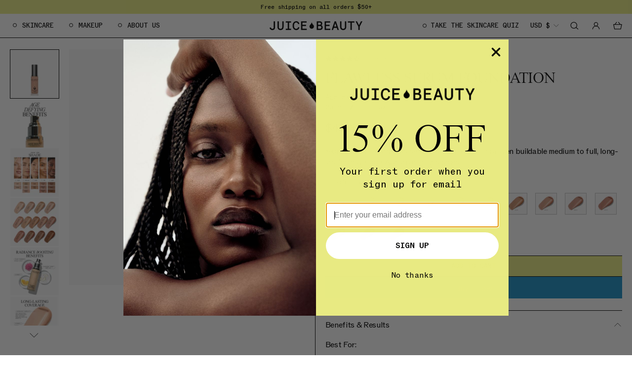

--- FILE ---
content_type: text/html; charset=utf-8
request_url: https://juicebeauty.com/products/phyto-pigments-flawless-serum-foundation
body_size: 53191
content:
<!doctype html>
<html class="no-js h-full" lang="en">
  <head>
    <meta charset="utf-8">
    <meta http-equiv="X-UA-Compatible" content="IE=edge">
    <meta name="viewport" content="width=device-width,initial-scale=1">
    <meta name="theme-color" content="">
    <link rel="canonical" href="https://juicebeauty.com/products/phyto-pigments-flawless-serum-foundation"><link rel="icon" type="image/png" href="//juicebeauty.com/cdn/shop/files/Fav_32_small.png?v=1728519971"><title>
      Phyto-Pigments Flawless Serum Foundation | Juice Beauty
</title>

    
      <meta name="description" content="Flawless skin is a click away with Juice Beauty&#39;s Phyto-Pigments Serum Foundation. Age-defying serum and full coverage in one. Make the winning choice. Buy now!">
    

    

<meta property="og:site_name" content="Juice Beauty">
<meta property="og:url" content="https://juicebeauty.com/products/phyto-pigments-flawless-serum-foundation">
<meta property="og:title" content="Phyto-Pigments Flawless Serum Foundation | Juice Beauty">
<meta property="og:type" content="product">
<meta property="og:description" content="Flawless skin is a click away with Juice Beauty&#39;s Phyto-Pigments Serum Foundation. Age-defying serum and full coverage in one. Make the winning choice. Buy now!"><meta property="og:image" content="http://juicebeauty.com/cdn/shop/files/PP_Foundation-Natural_Tan_2000x2000.jpg?v=1737060195">
  <meta property="og:image:secure_url" content="https://juicebeauty.com/cdn/shop/files/PP_Foundation-Natural_Tan_2000x2000.jpg?v=1737060195">
  <meta property="og:image:width" content="2000">
  <meta property="og:image:height" content="2000"><meta property="og:price:amount" content="45.00">
  <meta property="og:price:currency" content="USD"><meta name="twitter:card" content="summary_large_image">
<meta name="twitter:title" content="Phyto-Pigments Flawless Serum Foundation | Juice Beauty">
<meta name="twitter:description" content="Flawless skin is a click away with Juice Beauty&#39;s Phyto-Pigments Serum Foundation. Age-defying serum and full coverage in one. Make the winning choice. Buy now!">

    <link href="//juicebeauty.com/cdn/shop/t/532/assets/custom.css?v=14985142461966149511746754363" rel="stylesheet" type="text/css" media="all" />



  <link href="//juicebeauty.com/cdn/shop/t/532/assets/theme.BtpgHXsD.min.css" rel="stylesheet" type="text/css" media="all" />




  <script src="//juicebeauty.com/cdn/shop/t/532/assets/theme.CSce0loN.min.js" type="module" crossorigin="anonymous"></script>
  <link rel="modulepreload" href="//juicebeauty.com/cdn/shop/t/532/assets/modulepreload-polyfill.BCYanipZ.min.js" crossorigin="anonymous">

<script>window.performance && window.performance.mark && window.performance.mark('shopify.content_for_header.start');</script><meta name="google-site-verification" content="KMBv4Z0Vh0UiRS-ltOLCa8bs0-IMGMZKLLl7YNvuiyc">
<meta id="shopify-digital-wallet" name="shopify-digital-wallet" content="/24893542/digital_wallets/dialog">
<meta name="shopify-checkout-api-token" content="718c09e670bee87c9b37013fb50f6200">
<link rel="alternate" type="application/json+oembed" href="https://juicebeauty.com/products/phyto-pigments-flawless-serum-foundation.oembed">
<script async="async" src="/checkouts/internal/preloads.js?locale=en-US"></script>
<link rel="preconnect" href="https://shop.app" crossorigin="anonymous">
<script async="async" src="https://shop.app/checkouts/internal/preloads.js?locale=en-US&shop_id=24893542" crossorigin="anonymous"></script>
<script id="apple-pay-shop-capabilities" type="application/json">{"shopId":24893542,"countryCode":"US","currencyCode":"USD","merchantCapabilities":["supports3DS"],"merchantId":"gid:\/\/shopify\/Shop\/24893542","merchantName":"Juice Beauty","requiredBillingContactFields":["postalAddress","email"],"requiredShippingContactFields":["postalAddress","email"],"shippingType":"shipping","supportedNetworks":["visa","masterCard","amex","discover","elo","jcb"],"total":{"type":"pending","label":"Juice Beauty","amount":"1.00"},"shopifyPaymentsEnabled":true,"supportsSubscriptions":true}</script>
<script id="shopify-features" type="application/json">{"accessToken":"718c09e670bee87c9b37013fb50f6200","betas":["rich-media-storefront-analytics"],"domain":"juicebeauty.com","predictiveSearch":true,"shopId":24893542,"locale":"en"}</script>
<script>var Shopify = Shopify || {};
Shopify.shop = "juicebeauty.myshopify.com";
Shopify.locale = "en";
Shopify.currency = {"active":"USD","rate":"1.0"};
Shopify.country = "US";
Shopify.theme = {"name":"Staging for Recharge - Juice Beauty","id":127169659013,"schema_name":"Juice Beauty Theme","schema_version":"1.0.0","theme_store_id":null,"role":"main"};
Shopify.theme.handle = "null";
Shopify.theme.style = {"id":null,"handle":null};
Shopify.cdnHost = "juicebeauty.com/cdn";
Shopify.routes = Shopify.routes || {};
Shopify.routes.root = "/";</script>
<script type="module">!function(o){(o.Shopify=o.Shopify||{}).modules=!0}(window);</script>
<script>!function(o){function n(){var o=[];function n(){o.push(Array.prototype.slice.apply(arguments))}return n.q=o,n}var t=o.Shopify=o.Shopify||{};t.loadFeatures=n(),t.autoloadFeatures=n()}(window);</script>
<script>
  window.ShopifyPay = window.ShopifyPay || {};
  window.ShopifyPay.apiHost = "shop.app\/pay";
  window.ShopifyPay.redirectState = null;
</script>
<script id="shop-js-analytics" type="application/json">{"pageType":"product"}</script>
<script defer="defer" async type="module" src="//juicebeauty.com/cdn/shopifycloud/shop-js/modules/v2/client.init-shop-cart-sync_IZsNAliE.en.esm.js"></script>
<script defer="defer" async type="module" src="//juicebeauty.com/cdn/shopifycloud/shop-js/modules/v2/chunk.common_0OUaOowp.esm.js"></script>
<script type="module">
  await import("//juicebeauty.com/cdn/shopifycloud/shop-js/modules/v2/client.init-shop-cart-sync_IZsNAliE.en.esm.js");
await import("//juicebeauty.com/cdn/shopifycloud/shop-js/modules/v2/chunk.common_0OUaOowp.esm.js");

  window.Shopify.SignInWithShop?.initShopCartSync?.({"fedCMEnabled":true,"windoidEnabled":true});

</script>
<script>
  window.Shopify = window.Shopify || {};
  if (!window.Shopify.featureAssets) window.Shopify.featureAssets = {};
  window.Shopify.featureAssets['shop-js'] = {"shop-cart-sync":["modules/v2/client.shop-cart-sync_DLOhI_0X.en.esm.js","modules/v2/chunk.common_0OUaOowp.esm.js"],"init-fed-cm":["modules/v2/client.init-fed-cm_C6YtU0w6.en.esm.js","modules/v2/chunk.common_0OUaOowp.esm.js"],"shop-button":["modules/v2/client.shop-button_BCMx7GTG.en.esm.js","modules/v2/chunk.common_0OUaOowp.esm.js"],"shop-cash-offers":["modules/v2/client.shop-cash-offers_BT26qb5j.en.esm.js","modules/v2/chunk.common_0OUaOowp.esm.js","modules/v2/chunk.modal_CGo_dVj3.esm.js"],"init-windoid":["modules/v2/client.init-windoid_B9PkRMql.en.esm.js","modules/v2/chunk.common_0OUaOowp.esm.js"],"init-shop-email-lookup-coordinator":["modules/v2/client.init-shop-email-lookup-coordinator_DZkqjsbU.en.esm.js","modules/v2/chunk.common_0OUaOowp.esm.js"],"shop-toast-manager":["modules/v2/client.shop-toast-manager_Di2EnuM7.en.esm.js","modules/v2/chunk.common_0OUaOowp.esm.js"],"shop-login-button":["modules/v2/client.shop-login-button_BtqW_SIO.en.esm.js","modules/v2/chunk.common_0OUaOowp.esm.js","modules/v2/chunk.modal_CGo_dVj3.esm.js"],"avatar":["modules/v2/client.avatar_BTnouDA3.en.esm.js"],"pay-button":["modules/v2/client.pay-button_CWa-C9R1.en.esm.js","modules/v2/chunk.common_0OUaOowp.esm.js"],"init-shop-cart-sync":["modules/v2/client.init-shop-cart-sync_IZsNAliE.en.esm.js","modules/v2/chunk.common_0OUaOowp.esm.js"],"init-customer-accounts":["modules/v2/client.init-customer-accounts_DenGwJTU.en.esm.js","modules/v2/client.shop-login-button_BtqW_SIO.en.esm.js","modules/v2/chunk.common_0OUaOowp.esm.js","modules/v2/chunk.modal_CGo_dVj3.esm.js"],"init-shop-for-new-customer-accounts":["modules/v2/client.init-shop-for-new-customer-accounts_JdHXxpS9.en.esm.js","modules/v2/client.shop-login-button_BtqW_SIO.en.esm.js","modules/v2/chunk.common_0OUaOowp.esm.js","modules/v2/chunk.modal_CGo_dVj3.esm.js"],"init-customer-accounts-sign-up":["modules/v2/client.init-customer-accounts-sign-up_D6__K_p8.en.esm.js","modules/v2/client.shop-login-button_BtqW_SIO.en.esm.js","modules/v2/chunk.common_0OUaOowp.esm.js","modules/v2/chunk.modal_CGo_dVj3.esm.js"],"checkout-modal":["modules/v2/client.checkout-modal_C_ZQDY6s.en.esm.js","modules/v2/chunk.common_0OUaOowp.esm.js","modules/v2/chunk.modal_CGo_dVj3.esm.js"],"shop-follow-button":["modules/v2/client.shop-follow-button_XetIsj8l.en.esm.js","modules/v2/chunk.common_0OUaOowp.esm.js","modules/v2/chunk.modal_CGo_dVj3.esm.js"],"lead-capture":["modules/v2/client.lead-capture_DvA72MRN.en.esm.js","modules/v2/chunk.common_0OUaOowp.esm.js","modules/v2/chunk.modal_CGo_dVj3.esm.js"],"shop-login":["modules/v2/client.shop-login_ClXNxyh6.en.esm.js","modules/v2/chunk.common_0OUaOowp.esm.js","modules/v2/chunk.modal_CGo_dVj3.esm.js"],"payment-terms":["modules/v2/client.payment-terms_CNlwjfZz.en.esm.js","modules/v2/chunk.common_0OUaOowp.esm.js","modules/v2/chunk.modal_CGo_dVj3.esm.js"]};
</script>
<script>(function() {
  var isLoaded = false;
  function asyncLoad() {
    if (isLoaded) return;
    isLoaded = true;
    var urls = ["https:\/\/formbuilder.hulkapps.com\/skeletopapp.js?shop=juicebeauty.myshopify.com","https:\/\/d1xpt5x8kaueog.cloudfront.net\/assets\/apps\/discount_pop\/shopify_store.js?shop=juicebeauty.myshopify.com","https:\/\/app.avada.io\/avada-sdk.min.js?shop=juicebeauty.myshopify.com","https:\/\/shopify.rakutenadvertising.io\/rakuten_advertising.js?shop=juicebeauty.myshopify.com","https:\/\/tag.rmp.rakuten.com\/111820.ct.js?shop=juicebeauty.myshopify.com","https:\/\/d18eg7dreypte5.cloudfront.net\/scripts\/integrations\/subscription.js?shop=juicebeauty.myshopify.com","https:\/\/cdn-loyalty.yotpo.com\/loader\/tgsAEkM422ng6sywBe1ZKg.js?shop=juicebeauty.myshopify.com","\/\/staticw2.yotpo.com\/UqfQTNPp1oLJ7dJiIiJozpjbWIxFIc3Ak4ZaqPVK\/widget.js?shop=juicebeauty.myshopify.com","https:\/\/assets.revovideo.com\/v1.0\/embed.js?shop=juicebeauty.myshopify.com","\/\/cdn.shopify.com\/s\/files\/1\/0257\/0108\/9360\/t\/85\/assets\/usf-license.js?shop=juicebeauty.myshopify.com","\/\/cdn.shopify.com\/proxy\/1c5122698cabafe079eb2310b7ec15f8fa3af74655efadda1f689327cb897f79\/bingshoppingtool-t2app-prod.trafficmanager.net\/uet\/tracking_script?shop=juicebeauty.myshopify.com\u0026sp-cache-control=cHVibGljLCBtYXgtYWdlPTkwMA","https:\/\/cdn.richpanel.com\/js\/richpanel_shopify_script.js?appClientId=juicebeauty8171\u0026tenantId=juicebeauty817\u0026shop=juicebeauty.myshopify.com\u0026shop=juicebeauty.myshopify.com","https:\/\/d18eg7dreypte5.cloudfront.net\/browse-abandonment\/smsbump_timer.js?shop=juicebeauty.myshopify.com","\/\/cdn.shopify.com\/proxy\/d0e5ff1b7adddfee6b0d3b4149a4242aa17c530746f4c3b4861529248904bb31\/contact.gorgias.help\/api\/contact-forms\/replace-mailto-script.js?t=1715733148132\u0026shopName=juicebeauty\u0026shop=juicebeauty.myshopify.com\u0026sp-cache-control=cHVibGljLCBtYXgtYWdlPTkwMA","https:\/\/config.gorgias.chat\/bundle-loader\/01HWNJS5SB0FJ6N76EZS9HQ18P?source=shopify1click\u0026shop=juicebeauty.myshopify.com","https:\/\/assets.tapcart.com\/__tc-ck-loader\/index.js?appId=yGB8KsVHiB\u0026environment=production\u0026shop=juicebeauty.myshopify.com","\/\/cdn.shopify.com\/proxy\/61e5468b3185a0930b802e776c790fc6e3dfc1a3b11ddcff8cc27645c3554de8\/d33a6lvgbd0fej.cloudfront.net\/script_tag\/secomapp.scripttag.js?shop=juicebeauty.myshopify.com\u0026sp-cache-control=cHVibGljLCBtYXgtYWdlPTkwMA","https:\/\/admin.revenuehunt.com\/embed.js?shop=juicebeauty.myshopify.com","https:\/\/cdn.rebuyengine.com\/onsite\/js\/rebuy.js?shop=juicebeauty.myshopify.com","https:\/\/static.rechargecdn.com\/static\/js\/recharge.js?shop=juicebeauty.myshopify.com","https:\/\/cdn.9gtb.com\/loader.js?g_cvt_id=06126868-e43a-435c-8c74-89c8cdb96780\u0026shop=juicebeauty.myshopify.com"];
    for (var i = 0; i < urls.length; i++) {
      var s = document.createElement('script');
      s.type = 'text/javascript';
      s.async = true;
      s.src = urls[i];
      var x = document.getElementsByTagName('script')[0];
      x.parentNode.insertBefore(s, x);
    }
  };
  if(window.attachEvent) {
    window.attachEvent('onload', asyncLoad);
  } else {
    window.addEventListener('load', asyncLoad, false);
  }
})();</script>
<script id="__st">var __st={"a":24893542,"offset":-28800,"reqid":"a2ad6511-5214-4026-93c9-f9cf8f2089d4-1768452533","pageurl":"juicebeauty.com\/products\/phyto-pigments-flawless-serum-foundation","u":"03560dc775b9","p":"product","rtyp":"product","rid":659476283428};</script>
<script>window.ShopifyPaypalV4VisibilityTracking = true;</script>
<script id="captcha-bootstrap">!function(){'use strict';const t='contact',e='account',n='new_comment',o=[[t,t],['blogs',n],['comments',n],[t,'customer']],c=[[e,'customer_login'],[e,'guest_login'],[e,'recover_customer_password'],[e,'create_customer']],r=t=>t.map((([t,e])=>`form[action*='/${t}']:not([data-nocaptcha='true']) input[name='form_type'][value='${e}']`)).join(','),a=t=>()=>t?[...document.querySelectorAll(t)].map((t=>t.form)):[];function s(){const t=[...o],e=r(t);return a(e)}const i='password',u='form_key',d=['recaptcha-v3-token','g-recaptcha-response','h-captcha-response',i],f=()=>{try{return window.sessionStorage}catch{return}},m='__shopify_v',_=t=>t.elements[u];function p(t,e,n=!1){try{const o=window.sessionStorage,c=JSON.parse(o.getItem(e)),{data:r}=function(t){const{data:e,action:n}=t;return t[m]||n?{data:e,action:n}:{data:t,action:n}}(c);for(const[e,n]of Object.entries(r))t.elements[e]&&(t.elements[e].value=n);n&&o.removeItem(e)}catch(o){console.error('form repopulation failed',{error:o})}}const l='form_type',E='cptcha';function T(t){t.dataset[E]=!0}const w=window,h=w.document,L='Shopify',v='ce_forms',y='captcha';let A=!1;((t,e)=>{const n=(g='f06e6c50-85a8-45c8-87d0-21a2b65856fe',I='https://cdn.shopify.com/shopifycloud/storefront-forms-hcaptcha/ce_storefront_forms_captcha_hcaptcha.v1.5.2.iife.js',D={infoText:'Protected by hCaptcha',privacyText:'Privacy',termsText:'Terms'},(t,e,n)=>{const o=w[L][v],c=o.bindForm;if(c)return c(t,g,e,D).then(n);var r;o.q.push([[t,g,e,D],n]),r=I,A||(h.body.append(Object.assign(h.createElement('script'),{id:'captcha-provider',async:!0,src:r})),A=!0)});var g,I,D;w[L]=w[L]||{},w[L][v]=w[L][v]||{},w[L][v].q=[],w[L][y]=w[L][y]||{},w[L][y].protect=function(t,e){n(t,void 0,e),T(t)},Object.freeze(w[L][y]),function(t,e,n,w,h,L){const[v,y,A,g]=function(t,e,n){const i=e?o:[],u=t?c:[],d=[...i,...u],f=r(d),m=r(i),_=r(d.filter((([t,e])=>n.includes(e))));return[a(f),a(m),a(_),s()]}(w,h,L),I=t=>{const e=t.target;return e instanceof HTMLFormElement?e:e&&e.form},D=t=>v().includes(t);t.addEventListener('submit',(t=>{const e=I(t);if(!e)return;const n=D(e)&&!e.dataset.hcaptchaBound&&!e.dataset.recaptchaBound,o=_(e),c=g().includes(e)&&(!o||!o.value);(n||c)&&t.preventDefault(),c&&!n&&(function(t){try{if(!f())return;!function(t){const e=f();if(!e)return;const n=_(t);if(!n)return;const o=n.value;o&&e.removeItem(o)}(t);const e=Array.from(Array(32),(()=>Math.random().toString(36)[2])).join('');!function(t,e){_(t)||t.append(Object.assign(document.createElement('input'),{type:'hidden',name:u})),t.elements[u].value=e}(t,e),function(t,e){const n=f();if(!n)return;const o=[...t.querySelectorAll(`input[type='${i}']`)].map((({name:t})=>t)),c=[...d,...o],r={};for(const[a,s]of new FormData(t).entries())c.includes(a)||(r[a]=s);n.setItem(e,JSON.stringify({[m]:1,action:t.action,data:r}))}(t,e)}catch(e){console.error('failed to persist form',e)}}(e),e.submit())}));const S=(t,e)=>{t&&!t.dataset[E]&&(n(t,e.some((e=>e===t))),T(t))};for(const o of['focusin','change'])t.addEventListener(o,(t=>{const e=I(t);D(e)&&S(e,y())}));const B=e.get('form_key'),M=e.get(l),P=B&&M;t.addEventListener('DOMContentLoaded',(()=>{const t=y();if(P)for(const e of t)e.elements[l].value===M&&p(e,B);[...new Set([...A(),...v().filter((t=>'true'===t.dataset.shopifyCaptcha))])].forEach((e=>S(e,t)))}))}(h,new URLSearchParams(w.location.search),n,t,e,['guest_login'])})(!0,!0)}();</script>
<script integrity="sha256-4kQ18oKyAcykRKYeNunJcIwy7WH5gtpwJnB7kiuLZ1E=" data-source-attribution="shopify.loadfeatures" defer="defer" src="//juicebeauty.com/cdn/shopifycloud/storefront/assets/storefront/load_feature-a0a9edcb.js" crossorigin="anonymous"></script>
<script crossorigin="anonymous" defer="defer" src="//juicebeauty.com/cdn/shopifycloud/storefront/assets/shopify_pay/storefront-65b4c6d7.js?v=20250812"></script>
<script data-source-attribution="shopify.dynamic_checkout.dynamic.init">var Shopify=Shopify||{};Shopify.PaymentButton=Shopify.PaymentButton||{isStorefrontPortableWallets:!0,init:function(){window.Shopify.PaymentButton.init=function(){};var t=document.createElement("script");t.src="https://juicebeauty.com/cdn/shopifycloud/portable-wallets/latest/portable-wallets.en.js",t.type="module",document.head.appendChild(t)}};
</script>
<script data-source-attribution="shopify.dynamic_checkout.buyer_consent">
  function portableWalletsHideBuyerConsent(e){var t=document.getElementById("shopify-buyer-consent"),n=document.getElementById("shopify-subscription-policy-button");t&&n&&(t.classList.add("hidden"),t.setAttribute("aria-hidden","true"),n.removeEventListener("click",e))}function portableWalletsShowBuyerConsent(e){var t=document.getElementById("shopify-buyer-consent"),n=document.getElementById("shopify-subscription-policy-button");t&&n&&(t.classList.remove("hidden"),t.removeAttribute("aria-hidden"),n.addEventListener("click",e))}window.Shopify?.PaymentButton&&(window.Shopify.PaymentButton.hideBuyerConsent=portableWalletsHideBuyerConsent,window.Shopify.PaymentButton.showBuyerConsent=portableWalletsShowBuyerConsent);
</script>
<script>
  function portableWalletsCleanup(e){e&&e.src&&console.error("Failed to load portable wallets script "+e.src);var t=document.querySelectorAll("shopify-accelerated-checkout .shopify-payment-button__skeleton, shopify-accelerated-checkout-cart .wallet-cart-button__skeleton"),e=document.getElementById("shopify-buyer-consent");for(let e=0;e<t.length;e++)t[e].remove();e&&e.remove()}function portableWalletsNotLoadedAsModule(e){e instanceof ErrorEvent&&"string"==typeof e.message&&e.message.includes("import.meta")&&"string"==typeof e.filename&&e.filename.includes("portable-wallets")&&(window.removeEventListener("error",portableWalletsNotLoadedAsModule),window.Shopify.PaymentButton.failedToLoad=e,"loading"===document.readyState?document.addEventListener("DOMContentLoaded",window.Shopify.PaymentButton.init):window.Shopify.PaymentButton.init())}window.addEventListener("error",portableWalletsNotLoadedAsModule);
</script>

<script type="module" src="https://juicebeauty.com/cdn/shopifycloud/portable-wallets/latest/portable-wallets.en.js" onError="portableWalletsCleanup(this)" crossorigin="anonymous"></script>
<script nomodule>
  document.addEventListener("DOMContentLoaded", portableWalletsCleanup);
</script>

<script id='scb4127' type='text/javascript' async='' src='https://juicebeauty.com/cdn/shopifycloud/privacy-banner/storefront-banner.js'></script><link id="shopify-accelerated-checkout-styles" rel="stylesheet" media="screen" href="https://juicebeauty.com/cdn/shopifycloud/portable-wallets/latest/accelerated-checkout-backwards-compat.css" crossorigin="anonymous">
<style id="shopify-accelerated-checkout-cart">
        #shopify-buyer-consent {
  margin-top: 1em;
  display: inline-block;
  width: 100%;
}

#shopify-buyer-consent.hidden {
  display: none;
}

#shopify-subscription-policy-button {
  background: none;
  border: none;
  padding: 0;
  text-decoration: underline;
  font-size: inherit;
  cursor: pointer;
}

#shopify-subscription-policy-button::before {
  box-shadow: none;
}

      </style>

<script>window.performance && window.performance.mark && window.performance.mark('shopify.content_for_header.end');</script>
<script>window._usfTheme={
    id:125511696517,
    name:"Juice Beauty Theme",
    version:"1.0.0",
    vendor:"Pattern",
    applied:1,
    assetUrl:"//juicebeauty.com/cdn/shop/t/532/assets/usf-boot.js?v=45637973053982519421746754363"
};
window._usfCustomerTags = null;
window._usfCollectionId = null;
window._usfCollectionDefaultSort = null;
window._usfLocale = "en";
window._usfRootUrl = "\/";
window.usf = {
  settings: {"online":1,"version":"1.0.2.4112","shop":"juicebeauty.myshopify.com","siteId":"f2b1c538-605c-4906-b551-525186d0ef79","resUrl":"//cdn.shopify.com/s/files/1/0257/0108/9360/t/85/assets/","analyticsApiUrl":"https://svc-16-analytics-usf.hotyon.com/set","searchSvcUrl":"https://svc-16-usf.hotyon.com/","enabledPlugins":["review-yotpo"],"showGotoTop":1,"mobileBreakpoint":767,"decimals":2,"decimalDisplay":".","thousandSeparator":",","currency":"USD","priceLongFormat":"${0} USD","priceFormat":"${0}","plugins":{},"revision":50011777,"filters":{"filtersHorzStyle":"default","filtersHorzPosition":"left","filtersMobileStyle":"default"},"instantSearch":{"online":1,"searchBoxSelector":"input[name=q]","numOfSuggestions":6,"numOfProductMatches":6,"showCollections":1,"numOfCollections":4,"showPages":1,"numOfPages":4,"layout":"two-columns","productDisplayType":"list","productColumnPosition":"left","productsPerRow":2,"showPopularProducts":1,"numOfPopularProducts":6,"numOfRecentSearches":5},"search":{"online":1,"sortFields":["r","title","-title","date","-date","price","-price","percentSale","-percentSale","-discount"],"searchResultsUrl":"/pages/search-results-2","more":"more","itemsPerPage":28,"imageSizeType":"fixed","imageSize":"600,350","showSearchInputOnSearchPage":1,"searchResultsMetafields":"custom.ingredientsx","showAltImage":1,"showSoldOut":1,"canChangeUrl":1},"collections":{"online":1,"collectionsPageUrl":"/pages/collections"},"filterNavigation":{"showFilterArea":1,"showSingle":1,"showProductCount":1},"translation_en":{"search":"Search","latestSearches":"Latest searches","popularSearches":"Popular searches","viewAllResultsFor":"view all results for <span class=\"usf-highlight\">{0}</span>","viewAllResults":"view all results","noMatchesFoundFor":"No matches found for \"<b>{0}</b>\". Please try again with a different term.","productSearchResultWithTermSummary":"<b>{0}</b> results for '<b>{1}</b>'","productSearchResultSummary":"<b>{0}</b> products","productSearchNoResults":"<h2>No matching for '<b>{0}</b>'.</h2><p>But don't give up – check the filters, spelling or try less specific search terms.</p>","productSearchNoResultsEmptyTerm":"<h2>No results found.</h2><p>But don't give up – check the filters or try less specific terms.</p>","clearAll":"Clear all","clear":"Clear","clearAllFilters":"Clear all filters","clearFiltersBy":"Clear filters by {0}","filterBy":"Filter by {0}","sort":"Sort","sortBy_r":"Relevance","sortBy_title":"Title: A-Z","sortBy_-title":"Title: Z-A","sortBy_date":"Date: Old to New","sortBy_-date":"Date: New to Old","sortBy_price":"Price: Low to High","sortBy_-price":"Price: High to Low","sortBy_percentSale":"Percent sales: Low to High","sortBy_-percentSale":"Percent sales: High to Low","sortBy_-discount":"Discount: High to Low","sortBy_bestselling":"Best selling","sortBy_-available":"Inventory: High to Low","sortBy_producttype":"Product Type: A-Z","sortBy_-producttype":"Product Type: Z-A","sortBy_random":"Random","filters":"Filters","filterOptions":"Filter options","clearFilterOptions":"Clear all filter options","youHaveViewed":"You've viewed {0} of {1} products","loadMore":"Load more","loadPrev":"Load previous","productMatches":"Product matches","trending":"Trending","didYouMean":"Sorry, nothing found for '<b>{0}</b>'.<br>Did you mean '<b>{1}</b>'?","searchSuggestions":"Search suggestions","popularSearch":"Popular search","quantity":"Quantity","selectedVariantNotAvailable":"The selected variant is not available.","addToCart":"Add to cart","seeFullDetails":"See full details","chooseOptions":"Choose options","quickView":"Quick view","sale":"Sale","save":"Save","soldOut":"Sold out","viewItems":"View items","more":"More","all":"All","prevPage":"Previous page","gotoPage":"Go to page {0}","nextPage":"Next page","from":"From","collections":"Collections","pages":"Pages","sortBy_option:Color":"Color: A-Z","sortBy_-option:Color":"Color: Z-A","sortBy_option:Title":"Title: A-Z","sortBy_-option:Title":"Title: Z-A","sortBy_option:Value":"Value: A-Z","sortBy_-option:Value":"Value: Z-A","sortBy_metafield:custom.ingredients":"custom.ingredients: A-Z","sortBy_-metafield:custom.ingredients":"custom.ingredients: Z-A","sortBy_option:Size":"Size: A-Z","sortBy_-option:Size":"Size: Z-A","sortBy_option:Strength":"Strength: A-Z","sortBy_-option:Strength":"Strength: Z-A","sortBy_option:Style":"Style: A-Z","sortBy_-option:Style":"Style: Z-A","sortBy_metafield:custom.key_ingredients":"custom.key_ingredients: A-Z","sortBy_-metafield:custom.key_ingredients":"custom.key_ingredients: Z-A","sortBy_metafield:custom.ewg":"custom.ewg: A-Z","sortBy_-metafield:custom.ewg":"custom.ewg: Z-A","sortBy_metafield:MyNamespace.MyKey1":"MyNamespace.MyKey1: A-Z","sortBy_-metafield:MyNamespace.MyKey1":"MyNamespace.MyKey1: Z-A","sortBy_metafield:custom.clinical_results":"custom.clinical_results: A-Z","sortBy_-metafield:custom.clinical_results":"custom.clinical_results: Z-A"}}
}
</script>
<script src="//juicebeauty.com/cdn/shop/t/532/assets/usf-boot.js?v=45637973053982519421746754363" async></script>


    <script>
      document.documentElement.className = document.documentElement.className.replace('no-js', 'js')
    </script>

    <script>
        !function(w,d,s,t,a){if(w.amzn)return;w.amzn=a=function(){w.amzn.q.push([arguments,(new Date).getTime()])};a.q=[];a.version="0.0";s=d.createElement("script");s.src="https://c.amazon-adsystem.com/aat/amzn.js";s.id="amzn-pixel";s.async=true;t=d.getElementsByTagName("script")[0];t.parentNode.insertBefore(s,t)}(window,document);
        amzn("setRegion", "NA");
        amzn("addTag", "ed142c6e-cda1-4a44-8661-bad156c0a91f");
        amzn("trackEvent", "PageView");
    </script>
    <noscript>
        <img src="https://s.amazon-adsystem.com/iu3?pid=ed142c6e-cda1-4a44-8661-bad156c0a91f&event=PageView" width="1" height="1" border="0">
    </noscript>
    
  <!-- BEGIN app block: shopify://apps/yotpo-loyalty-rewards/blocks/loader-app-embed-block/2f9660df-5018-4e02-9868-ee1fb88d6ccd -->
    <script src="https://cdn-widgetsrepository.yotpo.com/v1/loader/tgsAEkM422ng6sywBe1ZKg" async></script>




<!-- END app block --><!-- BEGIN app block: shopify://apps/firework-shoppable-video-ugc/blocks/firework-header/347a2e4c-f5cb-410d-8354-490d1e80558c -->
 

  <script async type="module" src='//asset.fwcdn3.com/js/module/integrations/shopify.js'></script>
  <script async type="module" src='//asset.fwcdn3.com/js/module/fwn.js?business_id=vVlWzo'></script>


<script
  async
  src='//asset.fwscripts.com/js/live-helper.js'
  data-fwparam_chat_channel_id='gK427v'
></script>


  <script>
    window._fwn = {
      productData: {
        product_ext_id: '659476283428'
      }
    }
  </script>


<script>
  document.addEventListener('DOMContentLoaded', () => {
    setTimeout(() => {
      if (!document.querySelector('fw-live-helper')) {
        var n = document.createElement('fw-live-helper')
        document.body.appendChild(n)
      }
    }, 0)
  })

  // For when DOMContentLoaded event didn't fire on page due to lots of JS
  const intervalId = setInterval(() => {
    if (!document.querySelector('fw-live-helper')) {
      var n = document.createElement('fw-live-helper')
      document.body.appendChild(n)
    } else {
      clearInterval(intervalId)
    }
  }, 500)
</script>


<!-- END app block --><!-- BEGIN app block: shopify://apps/pagefly-page-builder/blocks/app-embed/83e179f7-59a0-4589-8c66-c0dddf959200 -->

<!-- BEGIN app snippet: pagefly-cro-ab-testing-main -->







<script>
  ;(function () {
    const url = new URL(window.location)
    const viewParam = url.searchParams.get('view')
    if (viewParam && viewParam.includes('variant-pf-')) {
      url.searchParams.set('pf_v', viewParam)
      url.searchParams.delete('view')
      window.history.replaceState({}, '', url)
    }
  })()
</script>



<script type='module'>
  
  window.PAGEFLY_CRO = window.PAGEFLY_CRO || {}

  window.PAGEFLY_CRO['data_debug'] = {
    original_template_suffix: "all_products",
    allow_ab_test: false,
    ab_test_start_time: 0,
    ab_test_end_time: 0,
    today_date_time: 1768452534000,
  }
  window.PAGEFLY_CRO['GA4'] = { enabled: false}
</script>

<!-- END app snippet -->








  <script src='https://cdn.shopify.com/extensions/019bb4f9-aed6-78a3-be91-e9d44663e6bf/pagefly-page-builder-215/assets/pagefly-helper.js' defer='defer'></script>

  <script src='https://cdn.shopify.com/extensions/019bb4f9-aed6-78a3-be91-e9d44663e6bf/pagefly-page-builder-215/assets/pagefly-general-helper.js' defer='defer'></script>

  <script src='https://cdn.shopify.com/extensions/019bb4f9-aed6-78a3-be91-e9d44663e6bf/pagefly-page-builder-215/assets/pagefly-snap-slider.js' defer='defer'></script>

  <script src='https://cdn.shopify.com/extensions/019bb4f9-aed6-78a3-be91-e9d44663e6bf/pagefly-page-builder-215/assets/pagefly-slideshow-v3.js' defer='defer'></script>

  <script src='https://cdn.shopify.com/extensions/019bb4f9-aed6-78a3-be91-e9d44663e6bf/pagefly-page-builder-215/assets/pagefly-slideshow-v4.js' defer='defer'></script>

  <script src='https://cdn.shopify.com/extensions/019bb4f9-aed6-78a3-be91-e9d44663e6bf/pagefly-page-builder-215/assets/pagefly-glider.js' defer='defer'></script>

  <script src='https://cdn.shopify.com/extensions/019bb4f9-aed6-78a3-be91-e9d44663e6bf/pagefly-page-builder-215/assets/pagefly-slideshow-v1-v2.js' defer='defer'></script>

  <script src='https://cdn.shopify.com/extensions/019bb4f9-aed6-78a3-be91-e9d44663e6bf/pagefly-page-builder-215/assets/pagefly-product-media.js' defer='defer'></script>

  <script src='https://cdn.shopify.com/extensions/019bb4f9-aed6-78a3-be91-e9d44663e6bf/pagefly-page-builder-215/assets/pagefly-product.js' defer='defer'></script>


<script id='pagefly-helper-data' type='application/json'>
  {
    "page_optimization": {
      "assets_prefetching": false
    },
    "elements_asset_mapper": {
      "Accordion": "https://cdn.shopify.com/extensions/019bb4f9-aed6-78a3-be91-e9d44663e6bf/pagefly-page-builder-215/assets/pagefly-accordion.js",
      "Accordion3": "https://cdn.shopify.com/extensions/019bb4f9-aed6-78a3-be91-e9d44663e6bf/pagefly-page-builder-215/assets/pagefly-accordion3.js",
      "CountDown": "https://cdn.shopify.com/extensions/019bb4f9-aed6-78a3-be91-e9d44663e6bf/pagefly-page-builder-215/assets/pagefly-countdown.js",
      "GMap1": "https://cdn.shopify.com/extensions/019bb4f9-aed6-78a3-be91-e9d44663e6bf/pagefly-page-builder-215/assets/pagefly-gmap.js",
      "GMap2": "https://cdn.shopify.com/extensions/019bb4f9-aed6-78a3-be91-e9d44663e6bf/pagefly-page-builder-215/assets/pagefly-gmap.js",
      "GMapBasicV2": "https://cdn.shopify.com/extensions/019bb4f9-aed6-78a3-be91-e9d44663e6bf/pagefly-page-builder-215/assets/pagefly-gmap.js",
      "GMapAdvancedV2": "https://cdn.shopify.com/extensions/019bb4f9-aed6-78a3-be91-e9d44663e6bf/pagefly-page-builder-215/assets/pagefly-gmap.js",
      "HTML.Video": "https://cdn.shopify.com/extensions/019bb4f9-aed6-78a3-be91-e9d44663e6bf/pagefly-page-builder-215/assets/pagefly-htmlvideo.js",
      "HTML.Video2": "https://cdn.shopify.com/extensions/019bb4f9-aed6-78a3-be91-e9d44663e6bf/pagefly-page-builder-215/assets/pagefly-htmlvideo2.js",
      "HTML.Video3": "https://cdn.shopify.com/extensions/019bb4f9-aed6-78a3-be91-e9d44663e6bf/pagefly-page-builder-215/assets/pagefly-htmlvideo2.js",
      "BackgroundVideo": "https://cdn.shopify.com/extensions/019bb4f9-aed6-78a3-be91-e9d44663e6bf/pagefly-page-builder-215/assets/pagefly-htmlvideo2.js",
      "Instagram": "https://cdn.shopify.com/extensions/019bb4f9-aed6-78a3-be91-e9d44663e6bf/pagefly-page-builder-215/assets/pagefly-instagram.js",
      "Instagram2": "https://cdn.shopify.com/extensions/019bb4f9-aed6-78a3-be91-e9d44663e6bf/pagefly-page-builder-215/assets/pagefly-instagram.js",
      "Insta3": "https://cdn.shopify.com/extensions/019bb4f9-aed6-78a3-be91-e9d44663e6bf/pagefly-page-builder-215/assets/pagefly-instagram3.js",
      "Tabs": "https://cdn.shopify.com/extensions/019bb4f9-aed6-78a3-be91-e9d44663e6bf/pagefly-page-builder-215/assets/pagefly-tab.js",
      "Tabs3": "https://cdn.shopify.com/extensions/019bb4f9-aed6-78a3-be91-e9d44663e6bf/pagefly-page-builder-215/assets/pagefly-tab3.js",
      "ProductBox": "https://cdn.shopify.com/extensions/019bb4f9-aed6-78a3-be91-e9d44663e6bf/pagefly-page-builder-215/assets/pagefly-cart.js",
      "FBPageBox2": "https://cdn.shopify.com/extensions/019bb4f9-aed6-78a3-be91-e9d44663e6bf/pagefly-page-builder-215/assets/pagefly-facebook.js",
      "FBLikeButton2": "https://cdn.shopify.com/extensions/019bb4f9-aed6-78a3-be91-e9d44663e6bf/pagefly-page-builder-215/assets/pagefly-facebook.js",
      "TwitterFeed2": "https://cdn.shopify.com/extensions/019bb4f9-aed6-78a3-be91-e9d44663e6bf/pagefly-page-builder-215/assets/pagefly-twitter.js",
      "Paragraph4": "https://cdn.shopify.com/extensions/019bb4f9-aed6-78a3-be91-e9d44663e6bf/pagefly-page-builder-215/assets/pagefly-paragraph4.js",

      "AliReviews": "https://cdn.shopify.com/extensions/019bb4f9-aed6-78a3-be91-e9d44663e6bf/pagefly-page-builder-215/assets/pagefly-3rd-elements.js",
      "BackInStock": "https://cdn.shopify.com/extensions/019bb4f9-aed6-78a3-be91-e9d44663e6bf/pagefly-page-builder-215/assets/pagefly-3rd-elements.js",
      "GloboBackInStock": "https://cdn.shopify.com/extensions/019bb4f9-aed6-78a3-be91-e9d44663e6bf/pagefly-page-builder-215/assets/pagefly-3rd-elements.js",
      "GrowaveWishlist": "https://cdn.shopify.com/extensions/019bb4f9-aed6-78a3-be91-e9d44663e6bf/pagefly-page-builder-215/assets/pagefly-3rd-elements.js",
      "InfiniteOptionsShopPad": "https://cdn.shopify.com/extensions/019bb4f9-aed6-78a3-be91-e9d44663e6bf/pagefly-page-builder-215/assets/pagefly-3rd-elements.js",
      "InkybayProductPersonalizer": "https://cdn.shopify.com/extensions/019bb4f9-aed6-78a3-be91-e9d44663e6bf/pagefly-page-builder-215/assets/pagefly-3rd-elements.js",
      "LimeSpot": "https://cdn.shopify.com/extensions/019bb4f9-aed6-78a3-be91-e9d44663e6bf/pagefly-page-builder-215/assets/pagefly-3rd-elements.js",
      "Loox": "https://cdn.shopify.com/extensions/019bb4f9-aed6-78a3-be91-e9d44663e6bf/pagefly-page-builder-215/assets/pagefly-3rd-elements.js",
      "Opinew": "https://cdn.shopify.com/extensions/019bb4f9-aed6-78a3-be91-e9d44663e6bf/pagefly-page-builder-215/assets/pagefly-3rd-elements.js",
      "Powr": "https://cdn.shopify.com/extensions/019bb4f9-aed6-78a3-be91-e9d44663e6bf/pagefly-page-builder-215/assets/pagefly-3rd-elements.js",
      "ProductReviews": "https://cdn.shopify.com/extensions/019bb4f9-aed6-78a3-be91-e9d44663e6bf/pagefly-page-builder-215/assets/pagefly-3rd-elements.js",
      "PushOwl": "https://cdn.shopify.com/extensions/019bb4f9-aed6-78a3-be91-e9d44663e6bf/pagefly-page-builder-215/assets/pagefly-3rd-elements.js",
      "ReCharge": "https://cdn.shopify.com/extensions/019bb4f9-aed6-78a3-be91-e9d44663e6bf/pagefly-page-builder-215/assets/pagefly-3rd-elements.js",
      "Rivyo": "https://cdn.shopify.com/extensions/019bb4f9-aed6-78a3-be91-e9d44663e6bf/pagefly-page-builder-215/assets/pagefly-3rd-elements.js",
      "TrackingMore": "https://cdn.shopify.com/extensions/019bb4f9-aed6-78a3-be91-e9d44663e6bf/pagefly-page-builder-215/assets/pagefly-3rd-elements.js",
      "Vitals": "https://cdn.shopify.com/extensions/019bb4f9-aed6-78a3-be91-e9d44663e6bf/pagefly-page-builder-215/assets/pagefly-3rd-elements.js",
      "Wiser": "https://cdn.shopify.com/extensions/019bb4f9-aed6-78a3-be91-e9d44663e6bf/pagefly-page-builder-215/assets/pagefly-3rd-elements.js"
    },
    "custom_elements_mapper": {
      "pf-click-action-element": "https://cdn.shopify.com/extensions/019bb4f9-aed6-78a3-be91-e9d44663e6bf/pagefly-page-builder-215/assets/pagefly-click-action-element.js",
      "pf-dialog-element": "https://cdn.shopify.com/extensions/019bb4f9-aed6-78a3-be91-e9d44663e6bf/pagefly-page-builder-215/assets/pagefly-dialog-element.js"
    }
  }
</script>


<!-- END app block --><!-- BEGIN app block: shopify://apps/yotpo-product-reviews/blocks/settings/eb7dfd7d-db44-4334-bc49-c893b51b36cf -->


  <script type="text/javascript" src="https://cdn-widgetsrepository.yotpo.com/v1/loader/UqfQTNPp1oLJ7dJiIiJozpjbWIxFIc3Ak4ZaqPVK?languageCode=en" async></script>



  
<!-- END app block --><!-- BEGIN app block: shopify://apps/klaviyo-email-marketing-sms/blocks/klaviyo-onsite-embed/2632fe16-c075-4321-a88b-50b567f42507 -->












  <script async src="https://static.klaviyo.com/onsite/js/LRwbTJ/klaviyo.js?company_id=LRwbTJ"></script>
  <script>!function(){if(!window.klaviyo){window._klOnsite=window._klOnsite||[];try{window.klaviyo=new Proxy({},{get:function(n,i){return"push"===i?function(){var n;(n=window._klOnsite).push.apply(n,arguments)}:function(){for(var n=arguments.length,o=new Array(n),w=0;w<n;w++)o[w]=arguments[w];var t="function"==typeof o[o.length-1]?o.pop():void 0,e=new Promise((function(n){window._klOnsite.push([i].concat(o,[function(i){t&&t(i),n(i)}]))}));return e}}})}catch(n){window.klaviyo=window.klaviyo||[],window.klaviyo.push=function(){var n;(n=window._klOnsite).push.apply(n,arguments)}}}}();</script>

  
    <script id="viewed_product">
      if (item == null) {
        var _learnq = _learnq || [];

        var MetafieldReviews = null
        var MetafieldYotpoRating = null
        var MetafieldYotpoCount = null
        var MetafieldLooxRating = null
        var MetafieldLooxCount = null
        var okendoProduct = null
        var okendoProductReviewCount = null
        var okendoProductReviewAverageValue = null
        try {
          // The following fields are used for Customer Hub recently viewed in order to add reviews.
          // This information is not part of __kla_viewed. Instead, it is part of __kla_viewed_reviewed_items
          MetafieldReviews = {"rating":{"scale_min":"1.0","scale_max":"5.0","value":"4.5"},"rating_count":881};
          MetafieldYotpoRating = "4.5"
          MetafieldYotpoCount = "881"
          MetafieldLooxRating = null
          MetafieldLooxCount = null

          okendoProduct = {"reviewCount":10,"reviewAverageValue":"4.4"}
          // If the okendo metafield is not legacy, it will error, which then requires the new json formatted data
          if (okendoProduct && 'error' in okendoProduct) {
            okendoProduct = null
          }
          okendoProductReviewCount = okendoProduct ? okendoProduct.reviewCount : null
          okendoProductReviewAverageValue = okendoProduct ? okendoProduct.reviewAverageValue : null
        } catch (error) {
          console.error('Error in Klaviyo onsite reviews tracking:', error);
        }

        var item = {
          Name: "Flawless Serum Foundation",
          ProductID: 659476283428,
          Categories: ["0 time Purchasers","All Excluding Gift Cards - BOGO App","All Skincare, Makeup, Haircare, Accessories and Gift Items","Award Winning Skincare","Bestsellers","Black Friday Cyber Monday","Buy More, Save More Savings Event","Complexion","For ZeroTime Purchasers","GILT Voucher 2022 Valid Items","Juice Beauty + WW WellnessWins","Lunar New Year Flash Sale","Makeup Best Sellers","Natural Makeup Phyto-Pigments Makeup Collection","ORGANIC MAKEUP","Phyto-Chic","Phyto-Glam","Phyto-Glow","Phyto-Pigments Makeup","Pregnancy-Safe Skincare Products","Promotion Collection","Rakuten Restrictions","Sitewide Sale 30% Off","WelcomeSeries20 Restrictions"],
          ImageURL: "https://juicebeauty.com/cdn/shop/files/PP_Foundation-Natural_Tan_grande.jpg?v=1737060195",
          URL: "https://juicebeauty.com/products/phyto-pigments-flawless-serum-foundation",
          Brand: "Juice Beauty",
          Price: "$45.00",
          Value: "45.00",
          CompareAtPrice: "$45.00"
        };
        _learnq.push(['track', 'Viewed Product', item]);
        _learnq.push(['trackViewedItem', {
          Title: item.Name,
          ItemId: item.ProductID,
          Categories: item.Categories,
          ImageUrl: item.ImageURL,
          Url: item.URL,
          Metadata: {
            Brand: item.Brand,
            Price: item.Price,
            Value: item.Value,
            CompareAtPrice: item.CompareAtPrice
          },
          metafields:{
            reviews: MetafieldReviews,
            yotpo:{
              rating: MetafieldYotpoRating,
              count: MetafieldYotpoCount,
            },
            loox:{
              rating: MetafieldLooxRating,
              count: MetafieldLooxCount,
            },
            okendo: {
              rating: okendoProductReviewAverageValue,
              count: okendoProductReviewCount,
            }
          }
        }]);
      }
    </script>
  




  <script>
    window.klaviyoReviewsProductDesignMode = false
  </script>



  <!-- BEGIN app snippet: customer-hub-data --><script>
  if (!window.customerHub) {
    window.customerHub = {};
  }
  window.customerHub.storefrontRoutes = {
    login: "https://juicebeauty.com/customer_authentication/redirect?locale=en&region_country=US?return_url=%2F%23k-hub",
    register: "https://shopify.com/24893542/account?locale=en?return_url=%2F%23k-hub",
    logout: "/account/logout",
    profile: "/account",
    addresses: "/account/addresses",
  };
  
  window.customerHub.userId = null;
  
  window.customerHub.storeDomain = "juicebeauty.myshopify.com";

  
    window.customerHub.activeProduct = {
      name: "Flawless Serum Foundation",
      category: null,
      imageUrl: "https://juicebeauty.com/cdn/shop/files/PP_Foundation-Natural_Tan_grande.jpg?v=1737060195",
      id: "659476283428",
      link: "https://juicebeauty.com/products/phyto-pigments-flawless-serum-foundation",
      variants: [
        
          {
            id: "7687453900836",
            
            imageUrl: "https://juicebeauty.com/cdn/shop/files/PP_SWATCH_Foundation-Buff.jpg?v=1740157087&width=500",
            
            price: "4500",
            currency: "USD",
            availableForSale: true,
            title: "Buff (yellow undertone)",
          },
        
          {
            id: "7687452360740",
            
            imageUrl: "https://juicebeauty.com/cdn/shop/files/PP_SWATCH_Foundation-Cream.jpg?v=1740157087&width=500",
            
            price: "4500",
            currency: "USD",
            availableForSale: true,
            title: "Cream (yellow undertone)",
          },
        
          {
            id: "32549440356485",
            
            imageUrl: "https://juicebeauty.com/cdn/shop/files/PP_SWATCH_Foundation-Naked_Beige.jpg?v=1740157087&width=500",
            
            price: "4500",
            currency: "USD",
            availableForSale: true,
            title: "Naked Beige (neutral undertone)",
          },
        
          {
            id: "7687452688420",
            
            imageUrl: "https://juicebeauty.com/cdn/shop/files/PP_SWATCH_Foundation-Rosy_Beige.jpg?v=1740157087&width=500",
            
            price: "4500",
            currency: "USD",
            availableForSale: true,
            title: "Rosy Beige (pink undertone)",
          },
        
          {
            id: "32549527814277",
            
            imageUrl: "https://juicebeauty.com/cdn/shop/files/PP_SWATCH_Foundation-Desert_Beige.jpg?v=1740157087&width=500",
            
            price: "4500",
            currency: "USD",
            availableForSale: true,
            title: "Desert Beige (warm undertone)",
          },
        
          {
            id: "7687452819492",
            
            imageUrl: "https://juicebeauty.com/cdn/shop/files/PP_SWATCH_Foundation-Sand.jpg?v=1740157087&width=500",
            
            price: "4500",
            currency: "USD",
            availableForSale: true,
            title: "Sand (warm undertone)",
          },
        
          {
            id: "32549575524485",
            
            imageUrl: "https://juicebeauty.com/cdn/shop/files/PP_SWATCH_Foundation-Rosy_Sand.jpg?v=1740157087&width=500",
            
            price: "4500",
            currency: "USD",
            availableForSale: true,
            title: "Rosy Sand (pink undertone)",
          },
        
          {
            id: "7687453999140",
            
            imageUrl: "https://juicebeauty.com/cdn/shop/files/PP_SWATCH_Foundation-Natural_Tan.jpg?v=1740157087&width=500",
            
            price: "4500",
            currency: "USD",
            availableForSale: true,
            title: "Natural Tan (warm undertone)",
          },
        
          {
            id: "7687452852260",
            
            imageUrl: "https://juicebeauty.com/cdn/shop/files/PP_SWATCH_Foundation-Med_Tan.jpg?v=1740157087&width=500",
            
            price: "4500",
            currency: "USD",
            availableForSale: true,
            title: "Medium Tan (neutral undertone)",
          },
        
          {
            id: "7687453343780",
            
            imageUrl: "https://juicebeauty.com/cdn/shop/files/PP_SWATCH_Foundation-Golden_Tan.jpg?v=1740157087&width=500",
            
            price: "4500",
            currency: "USD",
            availableForSale: true,
            title: "Golden Tan (warm undertone)",
          },
        
          {
            id: "7687453442084",
            
            imageUrl: "https://juicebeauty.com/cdn/shop/files/PP_SWATCH_Foundation-Med_Tawny.jpg?v=1740157087&width=500",
            
            price: "4500",
            currency: "USD",
            availableForSale: true,
            title: "Medium Tawny (warm undertone)",
          },
        
          {
            id: "7687453507620",
            
            imageUrl: "https://juicebeauty.com/cdn/shop/files/PP_SWATCH_Foundation-Tawny.jpg?v=1740157087&width=500",
            
            price: "4500",
            currency: "USD",
            availableForSale: false,
            title: "Tawny (pink undertone)",
          },
        
          {
            id: "7687453573156",
            
            imageUrl: "https://juicebeauty.com/cdn/shop/files/PP_SWATCH_Foundation-Deep.jpg?v=1740157087&width=500",
            
            price: "4500",
            currency: "USD",
            availableForSale: false,
            title: "Deep (warm undertone)",
          },
        
      ],
    };
    window.customerHub.activeProduct.variants.forEach((variant) => {
        
        variant.price = `${variant.price.slice(0, -2)}.${variant.price.slice(-2)}`;
    });
  

  
    window.customerHub.storeLocale = {
        currentLanguage: 'en',
        currentCountry: 'US',
        availableLanguages: [
          
            {
              iso_code: 'en',
              endonym_name: 'English'
            }
          
        ],
        availableCountries: [
          
            {
              iso_code: 'DZ',
              name: 'Algeria',
              currency_code: 'DZD'
            },
          
            {
              iso_code: 'AO',
              name: 'Angola',
              currency_code: 'AOA'
            },
          
            {
              iso_code: 'AI',
              name: 'Anguilla',
              currency_code: 'XCD'
            },
          
            {
              iso_code: 'AG',
              name: 'Antigua &amp; Barbuda',
              currency_code: 'XCD'
            },
          
            {
              iso_code: 'AR',
              name: 'Argentina',
              currency_code: 'ARS'
            },
          
            {
              iso_code: 'AW',
              name: 'Aruba',
              currency_code: 'AWG'
            },
          
            {
              iso_code: 'AU',
              name: 'Australia',
              currency_code: 'AUD'
            },
          
            {
              iso_code: 'AZ',
              name: 'Azerbaijan',
              currency_code: 'AZN'
            },
          
            {
              iso_code: 'BS',
              name: 'Bahamas',
              currency_code: 'BSD'
            },
          
            {
              iso_code: 'BH',
              name: 'Bahrain',
              currency_code: 'USD'
            },
          
            {
              iso_code: 'BD',
              name: 'Bangladesh',
              currency_code: 'BDT'
            },
          
            {
              iso_code: 'BB',
              name: 'Barbados',
              currency_code: 'BBD'
            },
          
            {
              iso_code: 'BZ',
              name: 'Belize',
              currency_code: 'BZD'
            },
          
            {
              iso_code: 'BJ',
              name: 'Benin',
              currency_code: 'XOF'
            },
          
            {
              iso_code: 'BM',
              name: 'Bermuda',
              currency_code: 'USD'
            },
          
            {
              iso_code: 'BO',
              name: 'Bolivia',
              currency_code: 'BOB'
            },
          
            {
              iso_code: 'BW',
              name: 'Botswana',
              currency_code: 'BWP'
            },
          
            {
              iso_code: 'BR',
              name: 'Brazil',
              currency_code: 'USD'
            },
          
            {
              iso_code: 'VG',
              name: 'British Virgin Islands',
              currency_code: 'USD'
            },
          
            {
              iso_code: 'BN',
              name: 'Brunei',
              currency_code: 'BND'
            },
          
            {
              iso_code: 'BF',
              name: 'Burkina Faso',
              currency_code: 'XOF'
            },
          
            {
              iso_code: 'BI',
              name: 'Burundi',
              currency_code: 'USD'
            },
          
            {
              iso_code: 'KH',
              name: 'Cambodia',
              currency_code: 'KHR'
            },
          
            {
              iso_code: 'CM',
              name: 'Cameroon',
              currency_code: 'XAF'
            },
          
            {
              iso_code: 'CA',
              name: 'Canada',
              currency_code: 'CAD'
            },
          
            {
              iso_code: 'CV',
              name: 'Cape Verde',
              currency_code: 'CVE'
            },
          
            {
              iso_code: 'BQ',
              name: 'Caribbean Netherlands',
              currency_code: 'USD'
            },
          
            {
              iso_code: 'KY',
              name: 'Cayman Islands',
              currency_code: 'KYD'
            },
          
            {
              iso_code: 'TD',
              name: 'Chad',
              currency_code: 'XAF'
            },
          
            {
              iso_code: 'CL',
              name: 'Chile',
              currency_code: 'CLP'
            },
          
            {
              iso_code: 'CN',
              name: 'China',
              currency_code: 'CNY'
            },
          
            {
              iso_code: 'CO',
              name: 'Colombia',
              currency_code: 'COP'
            },
          
            {
              iso_code: 'KM',
              name: 'Comoros',
              currency_code: 'KMF'
            },
          
            {
              iso_code: 'CK',
              name: 'Cook Islands',
              currency_code: 'NZD'
            },
          
            {
              iso_code: 'CR',
              name: 'Costa Rica',
              currency_code: 'CRC'
            },
          
            {
              iso_code: 'HR',
              name: 'Croatia',
              currency_code: 'EUR'
            },
          
            {
              iso_code: 'CW',
              name: 'Curaçao',
              currency_code: 'ANG'
            },
          
            {
              iso_code: 'CZ',
              name: 'Czechia',
              currency_code: 'CZK'
            },
          
            {
              iso_code: 'DK',
              name: 'Denmark',
              currency_code: 'DKK'
            },
          
            {
              iso_code: 'DJ',
              name: 'Djibouti',
              currency_code: 'DJF'
            },
          
            {
              iso_code: 'DM',
              name: 'Dominica',
              currency_code: 'XCD'
            },
          
            {
              iso_code: 'DO',
              name: 'Dominican Republic',
              currency_code: 'DOP'
            },
          
            {
              iso_code: 'EC',
              name: 'Ecuador',
              currency_code: 'USD'
            },
          
            {
              iso_code: 'EG',
              name: 'Egypt',
              currency_code: 'EGP'
            },
          
            {
              iso_code: 'SV',
              name: 'El Salvador',
              currency_code: 'USD'
            },
          
            {
              iso_code: 'GQ',
              name: 'Equatorial Guinea',
              currency_code: 'XAF'
            },
          
            {
              iso_code: 'SZ',
              name: 'Eswatini',
              currency_code: 'SZL'
            },
          
            {
              iso_code: 'ET',
              name: 'Ethiopia',
              currency_code: 'ETB'
            },
          
            {
              iso_code: 'FK',
              name: 'Falkland Islands',
              currency_code: 'FKP'
            },
          
            {
              iso_code: 'FJ',
              name: 'Fiji',
              currency_code: 'FJD'
            },
          
            {
              iso_code: 'GF',
              name: 'French Guiana',
              currency_code: 'EUR'
            },
          
            {
              iso_code: 'PF',
              name: 'French Polynesia',
              currency_code: 'XPF'
            },
          
            {
              iso_code: 'GA',
              name: 'Gabon',
              currency_code: 'XOF'
            },
          
            {
              iso_code: 'GM',
              name: 'Gambia',
              currency_code: 'GMD'
            },
          
            {
              iso_code: 'GE',
              name: 'Georgia',
              currency_code: 'GEL'
            },
          
            {
              iso_code: 'DE',
              name: 'Germany',
              currency_code: 'EUR'
            },
          
            {
              iso_code: 'GH',
              name: 'Ghana',
              currency_code: 'USD'
            },
          
            {
              iso_code: 'GI',
              name: 'Gibraltar',
              currency_code: 'GBP'
            },
          
            {
              iso_code: 'GL',
              name: 'Greenland',
              currency_code: 'DKK'
            },
          
            {
              iso_code: 'GD',
              name: 'Grenada',
              currency_code: 'XCD'
            },
          
            {
              iso_code: 'GP',
              name: 'Guadeloupe',
              currency_code: 'EUR'
            },
          
            {
              iso_code: 'GT',
              name: 'Guatemala',
              currency_code: 'GTQ'
            },
          
            {
              iso_code: 'GG',
              name: 'Guernsey',
              currency_code: 'GBP'
            },
          
            {
              iso_code: 'GN',
              name: 'Guinea',
              currency_code: 'GNF'
            },
          
            {
              iso_code: 'GW',
              name: 'Guinea-Bissau',
              currency_code: 'XOF'
            },
          
            {
              iso_code: 'GY',
              name: 'Guyana',
              currency_code: 'GYD'
            },
          
            {
              iso_code: 'HT',
              name: 'Haiti',
              currency_code: 'HTG'
            },
          
            {
              iso_code: 'HN',
              name: 'Honduras',
              currency_code: 'HNL'
            },
          
            {
              iso_code: 'HK',
              name: 'Hong Kong SAR',
              currency_code: 'HKD'
            },
          
            {
              iso_code: 'IS',
              name: 'Iceland',
              currency_code: 'ISK'
            },
          
            {
              iso_code: 'IN',
              name: 'India',
              currency_code: 'INR'
            },
          
            {
              iso_code: 'ID',
              name: 'Indonesia',
              currency_code: 'IDR'
            },
          
            {
              iso_code: 'IL',
              name: 'Israel',
              currency_code: 'ILS'
            },
          
            {
              iso_code: 'JM',
              name: 'Jamaica',
              currency_code: 'JMD'
            },
          
            {
              iso_code: 'JP',
              name: 'Japan',
              currency_code: 'JPY'
            },
          
            {
              iso_code: 'JE',
              name: 'Jersey',
              currency_code: 'USD'
            },
          
            {
              iso_code: 'JO',
              name: 'Jordan',
              currency_code: 'USD'
            },
          
            {
              iso_code: 'KZ',
              name: 'Kazakhstan',
              currency_code: 'KZT'
            },
          
            {
              iso_code: 'KE',
              name: 'Kenya',
              currency_code: 'KES'
            },
          
            {
              iso_code: 'KI',
              name: 'Kiribati',
              currency_code: 'USD'
            },
          
            {
              iso_code: 'KW',
              name: 'Kuwait',
              currency_code: 'USD'
            },
          
            {
              iso_code: 'KG',
              name: 'Kyrgyzstan',
              currency_code: 'KGS'
            },
          
            {
              iso_code: 'LA',
              name: 'Laos',
              currency_code: 'LAK'
            },
          
            {
              iso_code: 'LS',
              name: 'Lesotho',
              currency_code: 'USD'
            },
          
            {
              iso_code: 'LI',
              name: 'Liechtenstein',
              currency_code: 'CHF'
            },
          
            {
              iso_code: 'MO',
              name: 'Macao SAR',
              currency_code: 'MOP'
            },
          
            {
              iso_code: 'MG',
              name: 'Madagascar',
              currency_code: 'USD'
            },
          
            {
              iso_code: 'MY',
              name: 'Malaysia',
              currency_code: 'MYR'
            },
          
            {
              iso_code: 'MV',
              name: 'Maldives',
              currency_code: 'MVR'
            },
          
            {
              iso_code: 'MQ',
              name: 'Martinique',
              currency_code: 'EUR'
            },
          
            {
              iso_code: 'MR',
              name: 'Mauritania',
              currency_code: 'USD'
            },
          
            {
              iso_code: 'MU',
              name: 'Mauritius',
              currency_code: 'MUR'
            },
          
            {
              iso_code: 'YT',
              name: 'Mayotte',
              currency_code: 'EUR'
            },
          
            {
              iso_code: 'MX',
              name: 'Mexico',
              currency_code: 'USD'
            },
          
            {
              iso_code: 'MD',
              name: 'Moldova',
              currency_code: 'MDL'
            },
          
            {
              iso_code: 'MC',
              name: 'Monaco',
              currency_code: 'EUR'
            },
          
            {
              iso_code: 'MN',
              name: 'Mongolia',
              currency_code: 'MNT'
            },
          
            {
              iso_code: 'ME',
              name: 'Montenegro',
              currency_code: 'EUR'
            },
          
            {
              iso_code: 'MS',
              name: 'Montserrat',
              currency_code: 'XCD'
            },
          
            {
              iso_code: 'MA',
              name: 'Morocco',
              currency_code: 'MAD'
            },
          
            {
              iso_code: 'MZ',
              name: 'Mozambique',
              currency_code: 'MZN'
            },
          
            {
              iso_code: 'NA',
              name: 'Namibia',
              currency_code: 'NAD'
            },
          
            {
              iso_code: 'NR',
              name: 'Nauru',
              currency_code: 'AUD'
            },
          
            {
              iso_code: 'NP',
              name: 'Nepal',
              currency_code: 'NPR'
            },
          
            {
              iso_code: 'NC',
              name: 'New Caledonia',
              currency_code: 'XPF'
            },
          
            {
              iso_code: 'NZ',
              name: 'New Zealand',
              currency_code: 'NZD'
            },
          
            {
              iso_code: 'NI',
              name: 'Nicaragua',
              currency_code: 'NIO'
            },
          
            {
              iso_code: 'NG',
              name: 'Nigeria',
              currency_code: 'NGN'
            },
          
            {
              iso_code: 'NU',
              name: 'Niue',
              currency_code: 'NZD'
            },
          
            {
              iso_code: 'MK',
              name: 'North Macedonia',
              currency_code: 'USD'
            },
          
            {
              iso_code: 'NO',
              name: 'Norway',
              currency_code: 'USD'
            },
          
            {
              iso_code: 'OM',
              name: 'Oman',
              currency_code: 'USD'
            },
          
            {
              iso_code: 'PK',
              name: 'Pakistan',
              currency_code: 'PKR'
            },
          
            {
              iso_code: 'PA',
              name: 'Panama',
              currency_code: 'USD'
            },
          
            {
              iso_code: 'PG',
              name: 'Papua New Guinea',
              currency_code: 'PGK'
            },
          
            {
              iso_code: 'PY',
              name: 'Paraguay',
              currency_code: 'PYG'
            },
          
            {
              iso_code: 'PE',
              name: 'Peru',
              currency_code: 'PEN'
            },
          
            {
              iso_code: 'PH',
              name: 'Philippines',
              currency_code: 'PHP'
            },
          
            {
              iso_code: 'QA',
              name: 'Qatar',
              currency_code: 'QAR'
            },
          
            {
              iso_code: 'RE',
              name: 'Réunion',
              currency_code: 'EUR'
            },
          
            {
              iso_code: 'RW',
              name: 'Rwanda',
              currency_code: 'RWF'
            },
          
            {
              iso_code: 'WS',
              name: 'Samoa',
              currency_code: 'WST'
            },
          
            {
              iso_code: 'SM',
              name: 'San Marino',
              currency_code: 'EUR'
            },
          
            {
              iso_code: 'ST',
              name: 'São Tomé &amp; Príncipe',
              currency_code: 'STD'
            },
          
            {
              iso_code: 'SA',
              name: 'Saudi Arabia',
              currency_code: 'SAR'
            },
          
            {
              iso_code: 'SN',
              name: 'Senegal',
              currency_code: 'XOF'
            },
          
            {
              iso_code: 'RS',
              name: 'Serbia',
              currency_code: 'RSD'
            },
          
            {
              iso_code: 'SC',
              name: 'Seychelles',
              currency_code: 'SCR'
            },
          
            {
              iso_code: 'SL',
              name: 'Sierra Leone',
              currency_code: 'SLL'
            },
          
            {
              iso_code: 'SG',
              name: 'Singapore',
              currency_code: 'SGD'
            },
          
            {
              iso_code: 'SB',
              name: 'Solomon Islands',
              currency_code: 'SBD'
            },
          
            {
              iso_code: 'ZA',
              name: 'South Africa',
              currency_code: 'ZAR'
            },
          
            {
              iso_code: 'KR',
              name: 'South Korea',
              currency_code: 'KRW'
            },
          
            {
              iso_code: 'ES',
              name: 'Spain',
              currency_code: 'EUR'
            },
          
            {
              iso_code: 'LK',
              name: 'Sri Lanka',
              currency_code: 'LKR'
            },
          
            {
              iso_code: 'BL',
              name: 'St. Barthélemy',
              currency_code: 'EUR'
            },
          
            {
              iso_code: 'KN',
              name: 'St. Kitts &amp; Nevis',
              currency_code: 'XCD'
            },
          
            {
              iso_code: 'LC',
              name: 'St. Lucia',
              currency_code: 'XCD'
            },
          
            {
              iso_code: 'MF',
              name: 'St. Martin',
              currency_code: 'EUR'
            },
          
            {
              iso_code: 'VC',
              name: 'St. Vincent &amp; Grenadines',
              currency_code: 'XCD'
            },
          
            {
              iso_code: 'SR',
              name: 'Suriname',
              currency_code: 'SRD'
            },
          
            {
              iso_code: 'SE',
              name: 'Sweden',
              currency_code: 'SEK'
            },
          
            {
              iso_code: 'CH',
              name: 'Switzerland',
              currency_code: 'CHF'
            },
          
            {
              iso_code: 'TW',
              name: 'Taiwan',
              currency_code: 'TWD'
            },
          
            {
              iso_code: 'TZ',
              name: 'Tanzania',
              currency_code: 'TZS'
            },
          
            {
              iso_code: 'TH',
              name: 'Thailand',
              currency_code: 'THB'
            },
          
            {
              iso_code: 'TL',
              name: 'Timor-Leste',
              currency_code: 'USD'
            },
          
            {
              iso_code: 'TG',
              name: 'Togo',
              currency_code: 'XOF'
            },
          
            {
              iso_code: 'TO',
              name: 'Tonga',
              currency_code: 'TOP'
            },
          
            {
              iso_code: 'TT',
              name: 'Trinidad &amp; Tobago',
              currency_code: 'TTD'
            },
          
            {
              iso_code: 'TN',
              name: 'Tunisia',
              currency_code: 'USD'
            },
          
            {
              iso_code: 'TC',
              name: 'Turks &amp; Caicos Islands',
              currency_code: 'USD'
            },
          
            {
              iso_code: 'TV',
              name: 'Tuvalu',
              currency_code: 'AUD'
            },
          
            {
              iso_code: 'UG',
              name: 'Uganda',
              currency_code: 'UGX'
            },
          
            {
              iso_code: 'AE',
              name: 'United Arab Emirates',
              currency_code: 'AED'
            },
          
            {
              iso_code: 'US',
              name: 'United States',
              currency_code: 'USD'
            },
          
            {
              iso_code: 'UY',
              name: 'Uruguay',
              currency_code: 'UYU'
            },
          
            {
              iso_code: 'UZ',
              name: 'Uzbekistan',
              currency_code: 'UZS'
            },
          
            {
              iso_code: 'VU',
              name: 'Vanuatu',
              currency_code: 'VUV'
            },
          
            {
              iso_code: 'VN',
              name: 'Vietnam',
              currency_code: 'VND'
            }
          
        ]
    };
  
</script>
<!-- END app snippet -->





<!-- END app block --><script src="https://cdn.shopify.com/extensions/019b9c5c-36e0-7c2a-85ed-c7e2341aa920/shopify-embed-78/assets/app.js" type="text/javascript" defer="defer"></script>
<link href="https://cdn.shopify.com/extensions/019b9c5c-36e0-7c2a-85ed-c7e2341aa920/shopify-embed-78/assets/app.css" rel="stylesheet" type="text/css" media="all">
<link href="https://monorail-edge.shopifysvc.com" rel="dns-prefetch">
<script>(function(){if ("sendBeacon" in navigator && "performance" in window) {try {var session_token_from_headers = performance.getEntriesByType('navigation')[0].serverTiming.find(x => x.name == '_s').description;} catch {var session_token_from_headers = undefined;}var session_cookie_matches = document.cookie.match(/_shopify_s=([^;]*)/);var session_token_from_cookie = session_cookie_matches && session_cookie_matches.length === 2 ? session_cookie_matches[1] : "";var session_token = session_token_from_headers || session_token_from_cookie || "";function handle_abandonment_event(e) {var entries = performance.getEntries().filter(function(entry) {return /monorail-edge.shopifysvc.com/.test(entry.name);});if (!window.abandonment_tracked && entries.length === 0) {window.abandonment_tracked = true;var currentMs = Date.now();var navigation_start = performance.timing.navigationStart;var payload = {shop_id: 24893542,url: window.location.href,navigation_start,duration: currentMs - navigation_start,session_token,page_type: "product"};window.navigator.sendBeacon("https://monorail-edge.shopifysvc.com/v1/produce", JSON.stringify({schema_id: "online_store_buyer_site_abandonment/1.1",payload: payload,metadata: {event_created_at_ms: currentMs,event_sent_at_ms: currentMs}}));}}window.addEventListener('pagehide', handle_abandonment_event);}}());</script>
<script id="web-pixels-manager-setup">(function e(e,d,r,n,o){if(void 0===o&&(o={}),!Boolean(null===(a=null===(i=window.Shopify)||void 0===i?void 0:i.analytics)||void 0===a?void 0:a.replayQueue)){var i,a;window.Shopify=window.Shopify||{};var t=window.Shopify;t.analytics=t.analytics||{};var s=t.analytics;s.replayQueue=[],s.publish=function(e,d,r){return s.replayQueue.push([e,d,r]),!0};try{self.performance.mark("wpm:start")}catch(e){}var l=function(){var e={modern:/Edge?\/(1{2}[4-9]|1[2-9]\d|[2-9]\d{2}|\d{4,})\.\d+(\.\d+|)|Firefox\/(1{2}[4-9]|1[2-9]\d|[2-9]\d{2}|\d{4,})\.\d+(\.\d+|)|Chrom(ium|e)\/(9{2}|\d{3,})\.\d+(\.\d+|)|(Maci|X1{2}).+ Version\/(15\.\d+|(1[6-9]|[2-9]\d|\d{3,})\.\d+)([,.]\d+|)( \(\w+\)|)( Mobile\/\w+|) Safari\/|Chrome.+OPR\/(9{2}|\d{3,})\.\d+\.\d+|(CPU[ +]OS|iPhone[ +]OS|CPU[ +]iPhone|CPU IPhone OS|CPU iPad OS)[ +]+(15[._]\d+|(1[6-9]|[2-9]\d|\d{3,})[._]\d+)([._]\d+|)|Android:?[ /-](13[3-9]|1[4-9]\d|[2-9]\d{2}|\d{4,})(\.\d+|)(\.\d+|)|Android.+Firefox\/(13[5-9]|1[4-9]\d|[2-9]\d{2}|\d{4,})\.\d+(\.\d+|)|Android.+Chrom(ium|e)\/(13[3-9]|1[4-9]\d|[2-9]\d{2}|\d{4,})\.\d+(\.\d+|)|SamsungBrowser\/([2-9]\d|\d{3,})\.\d+/,legacy:/Edge?\/(1[6-9]|[2-9]\d|\d{3,})\.\d+(\.\d+|)|Firefox\/(5[4-9]|[6-9]\d|\d{3,})\.\d+(\.\d+|)|Chrom(ium|e)\/(5[1-9]|[6-9]\d|\d{3,})\.\d+(\.\d+|)([\d.]+$|.*Safari\/(?![\d.]+ Edge\/[\d.]+$))|(Maci|X1{2}).+ Version\/(10\.\d+|(1[1-9]|[2-9]\d|\d{3,})\.\d+)([,.]\d+|)( \(\w+\)|)( Mobile\/\w+|) Safari\/|Chrome.+OPR\/(3[89]|[4-9]\d|\d{3,})\.\d+\.\d+|(CPU[ +]OS|iPhone[ +]OS|CPU[ +]iPhone|CPU IPhone OS|CPU iPad OS)[ +]+(10[._]\d+|(1[1-9]|[2-9]\d|\d{3,})[._]\d+)([._]\d+|)|Android:?[ /-](13[3-9]|1[4-9]\d|[2-9]\d{2}|\d{4,})(\.\d+|)(\.\d+|)|Mobile Safari.+OPR\/([89]\d|\d{3,})\.\d+\.\d+|Android.+Firefox\/(13[5-9]|1[4-9]\d|[2-9]\d{2}|\d{4,})\.\d+(\.\d+|)|Android.+Chrom(ium|e)\/(13[3-9]|1[4-9]\d|[2-9]\d{2}|\d{4,})\.\d+(\.\d+|)|Android.+(UC? ?Browser|UCWEB|U3)[ /]?(15\.([5-9]|\d{2,})|(1[6-9]|[2-9]\d|\d{3,})\.\d+)\.\d+|SamsungBrowser\/(5\.\d+|([6-9]|\d{2,})\.\d+)|Android.+MQ{2}Browser\/(14(\.(9|\d{2,})|)|(1[5-9]|[2-9]\d|\d{3,})(\.\d+|))(\.\d+|)|K[Aa][Ii]OS\/(3\.\d+|([4-9]|\d{2,})\.\d+)(\.\d+|)/},d=e.modern,r=e.legacy,n=navigator.userAgent;return n.match(d)?"modern":n.match(r)?"legacy":"unknown"}(),u="modern"===l?"modern":"legacy",c=(null!=n?n:{modern:"",legacy:""})[u],f=function(e){return[e.baseUrl,"/wpm","/b",e.hashVersion,"modern"===e.buildTarget?"m":"l",".js"].join("")}({baseUrl:d,hashVersion:r,buildTarget:u}),m=function(e){var d=e.version,r=e.bundleTarget,n=e.surface,o=e.pageUrl,i=e.monorailEndpoint;return{emit:function(e){var a=e.status,t=e.errorMsg,s=(new Date).getTime(),l=JSON.stringify({metadata:{event_sent_at_ms:s},events:[{schema_id:"web_pixels_manager_load/3.1",payload:{version:d,bundle_target:r,page_url:o,status:a,surface:n,error_msg:t},metadata:{event_created_at_ms:s}}]});if(!i)return console&&console.warn&&console.warn("[Web Pixels Manager] No Monorail endpoint provided, skipping logging."),!1;try{return self.navigator.sendBeacon.bind(self.navigator)(i,l)}catch(e){}var u=new XMLHttpRequest;try{return u.open("POST",i,!0),u.setRequestHeader("Content-Type","text/plain"),u.send(l),!0}catch(e){return console&&console.warn&&console.warn("[Web Pixels Manager] Got an unhandled error while logging to Monorail."),!1}}}}({version:r,bundleTarget:l,surface:e.surface,pageUrl:self.location.href,monorailEndpoint:e.monorailEndpoint});try{o.browserTarget=l,function(e){var d=e.src,r=e.async,n=void 0===r||r,o=e.onload,i=e.onerror,a=e.sri,t=e.scriptDataAttributes,s=void 0===t?{}:t,l=document.createElement("script"),u=document.querySelector("head"),c=document.querySelector("body");if(l.async=n,l.src=d,a&&(l.integrity=a,l.crossOrigin="anonymous"),s)for(var f in s)if(Object.prototype.hasOwnProperty.call(s,f))try{l.dataset[f]=s[f]}catch(e){}if(o&&l.addEventListener("load",o),i&&l.addEventListener("error",i),u)u.appendChild(l);else{if(!c)throw new Error("Did not find a head or body element to append the script");c.appendChild(l)}}({src:f,async:!0,onload:function(){if(!function(){var e,d;return Boolean(null===(d=null===(e=window.Shopify)||void 0===e?void 0:e.analytics)||void 0===d?void 0:d.initialized)}()){var d=window.webPixelsManager.init(e)||void 0;if(d){var r=window.Shopify.analytics;r.replayQueue.forEach((function(e){var r=e[0],n=e[1],o=e[2];d.publishCustomEvent(r,n,o)})),r.replayQueue=[],r.publish=d.publishCustomEvent,r.visitor=d.visitor,r.initialized=!0}}},onerror:function(){return m.emit({status:"failed",errorMsg:"".concat(f," has failed to load")})},sri:function(e){var d=/^sha384-[A-Za-z0-9+/=]+$/;return"string"==typeof e&&d.test(e)}(c)?c:"",scriptDataAttributes:o}),m.emit({status:"loading"})}catch(e){m.emit({status:"failed",errorMsg:(null==e?void 0:e.message)||"Unknown error"})}}})({shopId: 24893542,storefrontBaseUrl: "https://juicebeauty.com",extensionsBaseUrl: "https://extensions.shopifycdn.com/cdn/shopifycloud/web-pixels-manager",monorailEndpoint: "https://monorail-edge.shopifysvc.com/unstable/produce_batch",surface: "storefront-renderer",enabledBetaFlags: ["2dca8a86"],webPixelsConfigList: [{"id":"645726341","configuration":"{\"shop\":\"juicebeauty.myshopify.com\",\"collect_url\":\"https:\\\/\\\/collect.bogos.io\\\/collect\"}","eventPayloadVersion":"v1","runtimeContext":"STRICT","scriptVersion":"e6ba5d3ab17a1a2b5c9cdd99319e2458","type":"APP","apiClientId":177733,"privacyPurposes":["ANALYTICS","MARKETING","SALE_OF_DATA"],"dataSharingAdjustments":{"protectedCustomerApprovalScopes":["read_customer_address","read_customer_email","read_customer_name","read_customer_personal_data","read_customer_phone"]}},{"id":"561479813","configuration":"{\"accountID\":\"LRwbTJ\",\"webPixelConfig\":\"eyJlbmFibGVBZGRlZFRvQ2FydEV2ZW50cyI6IHRydWV9\"}","eventPayloadVersion":"v1","runtimeContext":"STRICT","scriptVersion":"524f6c1ee37bacdca7657a665bdca589","type":"APP","apiClientId":123074,"privacyPurposes":["ANALYTICS","MARKETING"],"dataSharingAdjustments":{"protectedCustomerApprovalScopes":["read_customer_address","read_customer_email","read_customer_name","read_customer_personal_data","read_customer_phone"]}},{"id":"457244805","configuration":"{\"store_id\":\"45433\",\"environment\":\"prod\"}","eventPayloadVersion":"v1","runtimeContext":"STRICT","scriptVersion":"e1b3f843f8a910884b33e33e956dd640","type":"APP","apiClientId":294517,"privacyPurposes":[],"dataSharingAdjustments":{"protectedCustomerApprovalScopes":["read_customer_address","read_customer_email","read_customer_name","read_customer_personal_data","read_customer_phone"]}},{"id":"296943749","configuration":"{\"accountID\":\"1848772\"}","eventPayloadVersion":"v1","runtimeContext":"STRICT","scriptVersion":"ed3c6558f0043e768e4ded8973c679b4","type":"APP","apiClientId":4870017,"privacyPurposes":["ANALYTICS","MARKETING","SALE_OF_DATA"],"dataSharingAdjustments":{"protectedCustomerApprovalScopes":["read_customer_email","read_customer_personal_data"]}},{"id":"273055877","configuration":"{\"partnerId\": \"17851\", \"environment\": \"prod\", \"countryCode\": \"US\", \"logLevel\": \"none\"}","eventPayloadVersion":"v1","runtimeContext":"STRICT","scriptVersion":"3add57fd2056b63da5cf857b4ed8b1f3","type":"APP","apiClientId":5829751,"privacyPurposes":["ANALYTICS","MARKETING","SALE_OF_DATA"],"dataSharingAdjustments":{"protectedCustomerApprovalScopes":[]}},{"id":"237338757","configuration":"{\"config\":\"{\\\"pixel_id\\\":\\\"G-B50RTVT7JN\\\",\\\"target_country\\\":\\\"US\\\",\\\"gtag_events\\\":[{\\\"type\\\":\\\"begin_checkout\\\",\\\"action_label\\\":\\\"G-B50RTVT7JN\\\"},{\\\"type\\\":\\\"search\\\",\\\"action_label\\\":\\\"G-B50RTVT7JN\\\"},{\\\"type\\\":\\\"view_item\\\",\\\"action_label\\\":[\\\"G-B50RTVT7JN\\\",\\\"MC-CVQ4971JTK\\\"]},{\\\"type\\\":\\\"purchase\\\",\\\"action_label\\\":[\\\"G-B50RTVT7JN\\\",\\\"MC-CVQ4971JTK\\\"]},{\\\"type\\\":\\\"page_view\\\",\\\"action_label\\\":[\\\"G-B50RTVT7JN\\\",\\\"MC-CVQ4971JTK\\\"]},{\\\"type\\\":\\\"add_payment_info\\\",\\\"action_label\\\":\\\"G-B50RTVT7JN\\\"},{\\\"type\\\":\\\"add_to_cart\\\",\\\"action_label\\\":\\\"G-B50RTVT7JN\\\"}],\\\"enable_monitoring_mode\\\":false}\"}","eventPayloadVersion":"v1","runtimeContext":"OPEN","scriptVersion":"b2a88bafab3e21179ed38636efcd8a93","type":"APP","apiClientId":1780363,"privacyPurposes":[],"dataSharingAdjustments":{"protectedCustomerApprovalScopes":["read_customer_address","read_customer_email","read_customer_name","read_customer_personal_data","read_customer_phone"]}},{"id":"136839301","configuration":"{\"loggingEnabled\":\"true\", \"ranMid\":\"38268\", \"serverPixelEnabled\":\"true\"}","eventPayloadVersion":"v1","runtimeContext":"STRICT","scriptVersion":"67876d85c0116003a8f8eee2de1601f3","type":"APP","apiClientId":2531653,"privacyPurposes":["ANALYTICS"],"dataSharingAdjustments":{"protectedCustomerApprovalScopes":["read_customer_address","read_customer_personal_data"]}},{"id":"96174213","configuration":"{\"pixel_id\":\"865082480207841\",\"pixel_type\":\"facebook_pixel\",\"metaapp_system_user_token\":\"-\"}","eventPayloadVersion":"v1","runtimeContext":"OPEN","scriptVersion":"ca16bc87fe92b6042fbaa3acc2fbdaa6","type":"APP","apiClientId":2329312,"privacyPurposes":["ANALYTICS","MARKETING","SALE_OF_DATA"],"dataSharingAdjustments":{"protectedCustomerApprovalScopes":["read_customer_address","read_customer_email","read_customer_name","read_customer_personal_data","read_customer_phone"]}},{"id":"75235461","configuration":"{\"octaneDomain\":\"https:\\\/\\\/app.octaneai.com\",\"botID\":\"s847sht1ncd3r675\"}","eventPayloadVersion":"v1","runtimeContext":"STRICT","scriptVersion":"f92ca4a76c55b3f762ad9c59eb7456bb","type":"APP","apiClientId":2012438,"privacyPurposes":["ANALYTICS","MARKETING","SALE_OF_DATA"],"dataSharingAdjustments":{"protectedCustomerApprovalScopes":["read_customer_personal_data"]}},{"id":"33161349","configuration":"{\"tagID\":\"2613213460127\"}","eventPayloadVersion":"v1","runtimeContext":"STRICT","scriptVersion":"18031546ee651571ed29edbe71a3550b","type":"APP","apiClientId":3009811,"privacyPurposes":["ANALYTICS","MARKETING","SALE_OF_DATA"],"dataSharingAdjustments":{"protectedCustomerApprovalScopes":["read_customer_address","read_customer_email","read_customer_name","read_customer_personal_data","read_customer_phone"]}},{"id":"30113925","configuration":"{\"ti\":\"343056125\",\"endpoint\":\"https:\/\/bat.bing.com\/action\/0\"}","eventPayloadVersion":"v1","runtimeContext":"STRICT","scriptVersion":"5ee93563fe31b11d2d65e2f09a5229dc","type":"APP","apiClientId":2997493,"privacyPurposes":["ANALYTICS","MARKETING","SALE_OF_DATA"],"dataSharingAdjustments":{"protectedCustomerApprovalScopes":["read_customer_personal_data"]}},{"id":"17531013","configuration":"{\"store\":\"juicebeauty.myshopify.com\"}","eventPayloadVersion":"v1","runtimeContext":"STRICT","scriptVersion":"8450b52b59e80bfb2255f1e069ee1acd","type":"APP","apiClientId":740217,"privacyPurposes":["ANALYTICS","MARKETING","SALE_OF_DATA"],"dataSharingAdjustments":{"protectedCustomerApprovalScopes":["read_customer_address","read_customer_email","read_customer_name","read_customer_personal_data","read_customer_phone"]}},{"id":"2850949","configuration":"{\"pixelId\":\"67dd0a69-b173-4b92-8e51-f13a823dcd6d\"}","eventPayloadVersion":"v1","runtimeContext":"STRICT","scriptVersion":"c119f01612c13b62ab52809eb08154bb","type":"APP","apiClientId":2556259,"privacyPurposes":["ANALYTICS","MARKETING","SALE_OF_DATA"],"dataSharingAdjustments":{"protectedCustomerApprovalScopes":["read_customer_address","read_customer_email","read_customer_name","read_customer_personal_data","read_customer_phone"]}},{"id":"19398789","eventPayloadVersion":"1","runtimeContext":"LAX","scriptVersion":"1","type":"CUSTOM","privacyPurposes":["ANALYTICS","MARKETING","SALE_OF_DATA"],"name":"Google Ads Conversion Tracking"},{"id":"19431557","eventPayloadVersion":"1","runtimeContext":"LAX","scriptVersion":"1","type":"CUSTOM","privacyPurposes":["ANALYTICS","MARKETING","SALE_OF_DATA"],"name":"Microsoft Ads Conversion"},{"id":"24805509","eventPayloadVersion":"1","runtimeContext":"LAX","scriptVersion":"1","type":"CUSTOM","privacyPurposes":["ANALYTICS","MARKETING"],"name":"Upsellit pixel"},{"id":"shopify-app-pixel","configuration":"{}","eventPayloadVersion":"v1","runtimeContext":"STRICT","scriptVersion":"0450","apiClientId":"shopify-pixel","type":"APP","privacyPurposes":["ANALYTICS","MARKETING"]},{"id":"shopify-custom-pixel","eventPayloadVersion":"v1","runtimeContext":"LAX","scriptVersion":"0450","apiClientId":"shopify-pixel","type":"CUSTOM","privacyPurposes":["ANALYTICS","MARKETING"]}],isMerchantRequest: false,initData: {"shop":{"name":"Juice Beauty","paymentSettings":{"currencyCode":"USD"},"myshopifyDomain":"juicebeauty.myshopify.com","countryCode":"US","storefrontUrl":"https:\/\/juicebeauty.com"},"customer":null,"cart":null,"checkout":null,"productVariants":[{"price":{"amount":45.0,"currencyCode":"USD"},"product":{"title":"Flawless Serum Foundation","vendor":"Juice Beauty","id":"659476283428","untranslatedTitle":"Flawless Serum Foundation","url":"\/products\/phyto-pigments-flawless-serum-foundation","type":"Foundation"},"id":"7687453900836","image":{"src":"\/\/juicebeauty.com\/cdn\/shop\/files\/PP_SWATCH_Foundation-Buff.jpg?v=1740157087"},"sku":"PFW005","title":"Buff (yellow undertone)","untranslatedTitle":"Buff (yellow undertone)"},{"price":{"amount":45.0,"currencyCode":"USD"},"product":{"title":"Flawless Serum Foundation","vendor":"Juice Beauty","id":"659476283428","untranslatedTitle":"Flawless Serum Foundation","url":"\/products\/phyto-pigments-flawless-serum-foundation","type":"Foundation"},"id":"7687452360740","image":{"src":"\/\/juicebeauty.com\/cdn\/shop\/files\/PP_SWATCH_Foundation-Cream.jpg?v=1740157087"},"sku":"PFW008","title":"Cream (yellow undertone)","untranslatedTitle":"Cream (yellow undertone)"},{"price":{"amount":45.0,"currencyCode":"USD"},"product":{"title":"Flawless Serum Foundation","vendor":"Juice Beauty","id":"659476283428","untranslatedTitle":"Flawless Serum Foundation","url":"\/products\/phyto-pigments-flawless-serum-foundation","type":"Foundation"},"id":"32549440356485","image":{"src":"\/\/juicebeauty.com\/cdn\/shop\/files\/PP_SWATCH_Foundation-Naked_Beige.jpg?v=1740157087"},"sku":"PFW010","title":"Naked Beige (neutral undertone)","untranslatedTitle":"Naked Beige (neutral undertone)"},{"price":{"amount":45.0,"currencyCode":"USD"},"product":{"title":"Flawless Serum Foundation","vendor":"Juice Beauty","id":"659476283428","untranslatedTitle":"Flawless Serum Foundation","url":"\/products\/phyto-pigments-flawless-serum-foundation","type":"Foundation"},"id":"7687452688420","image":{"src":"\/\/juicebeauty.com\/cdn\/shop\/files\/PP_SWATCH_Foundation-Rosy_Beige.jpg?v=1740157087"},"sku":"PFW011","title":"Rosy Beige (pink undertone)","untranslatedTitle":"Rosy Beige (pink undertone)"},{"price":{"amount":45.0,"currencyCode":"USD"},"product":{"title":"Flawless Serum Foundation","vendor":"Juice Beauty","id":"659476283428","untranslatedTitle":"Flawless Serum Foundation","url":"\/products\/phyto-pigments-flawless-serum-foundation","type":"Foundation"},"id":"32549527814277","image":{"src":"\/\/juicebeauty.com\/cdn\/shop\/files\/PP_SWATCH_Foundation-Desert_Beige.jpg?v=1740157087"},"sku":"PFW012","title":"Desert Beige (warm undertone)","untranslatedTitle":"Desert Beige (warm undertone)"},{"price":{"amount":45.0,"currencyCode":"USD"},"product":{"title":"Flawless Serum Foundation","vendor":"Juice Beauty","id":"659476283428","untranslatedTitle":"Flawless Serum Foundation","url":"\/products\/phyto-pigments-flawless-serum-foundation","type":"Foundation"},"id":"7687452819492","image":{"src":"\/\/juicebeauty.com\/cdn\/shop\/files\/PP_SWATCH_Foundation-Sand.jpg?v=1740157087"},"sku":"PFW014","title":"Sand (warm undertone)","untranslatedTitle":"Sand (warm undertone)"},{"price":{"amount":45.0,"currencyCode":"USD"},"product":{"title":"Flawless Serum Foundation","vendor":"Juice Beauty","id":"659476283428","untranslatedTitle":"Flawless Serum Foundation","url":"\/products\/phyto-pigments-flawless-serum-foundation","type":"Foundation"},"id":"32549575524485","image":{"src":"\/\/juicebeauty.com\/cdn\/shop\/files\/PP_SWATCH_Foundation-Rosy_Sand.jpg?v=1740157087"},"sku":"PFW015","title":"Rosy Sand (pink undertone)","untranslatedTitle":"Rosy Sand (pink undertone)"},{"price":{"amount":45.0,"currencyCode":"USD"},"product":{"title":"Flawless Serum Foundation","vendor":"Juice Beauty","id":"659476283428","untranslatedTitle":"Flawless Serum Foundation","url":"\/products\/phyto-pigments-flawless-serum-foundation","type":"Foundation"},"id":"7687453999140","image":{"src":"\/\/juicebeauty.com\/cdn\/shop\/files\/PP_SWATCH_Foundation-Natural_Tan.jpg?v=1740157087"},"sku":"PFW016","title":"Natural Tan (warm undertone)","untranslatedTitle":"Natural Tan (warm undertone)"},{"price":{"amount":45.0,"currencyCode":"USD"},"product":{"title":"Flawless Serum Foundation","vendor":"Juice Beauty","id":"659476283428","untranslatedTitle":"Flawless Serum Foundation","url":"\/products\/phyto-pigments-flawless-serum-foundation","type":"Foundation"},"id":"7687452852260","image":{"src":"\/\/juicebeauty.com\/cdn\/shop\/files\/PP_SWATCH_Foundation-Med_Tan.jpg?v=1740157087"},"sku":"PFW017","title":"Medium Tan (neutral undertone)","untranslatedTitle":"Medium Tan (neutral undertone)"},{"price":{"amount":45.0,"currencyCode":"USD"},"product":{"title":"Flawless Serum Foundation","vendor":"Juice Beauty","id":"659476283428","untranslatedTitle":"Flawless Serum Foundation","url":"\/products\/phyto-pigments-flawless-serum-foundation","type":"Foundation"},"id":"7687453343780","image":{"src":"\/\/juicebeauty.com\/cdn\/shop\/files\/PP_SWATCH_Foundation-Golden_Tan.jpg?v=1740157087"},"sku":"PFW020","title":"Golden Tan (warm undertone)","untranslatedTitle":"Golden Tan (warm undertone)"},{"price":{"amount":45.0,"currencyCode":"USD"},"product":{"title":"Flawless Serum Foundation","vendor":"Juice Beauty","id":"659476283428","untranslatedTitle":"Flawless Serum Foundation","url":"\/products\/phyto-pigments-flawless-serum-foundation","type":"Foundation"},"id":"7687453442084","image":{"src":"\/\/juicebeauty.com\/cdn\/shop\/files\/PP_SWATCH_Foundation-Med_Tawny.jpg?v=1740157087"},"sku":"PFW023","title":"Medium Tawny (warm undertone)","untranslatedTitle":"Medium Tawny (warm undertone)"},{"price":{"amount":45.0,"currencyCode":"USD"},"product":{"title":"Flawless Serum Foundation","vendor":"Juice Beauty","id":"659476283428","untranslatedTitle":"Flawless Serum Foundation","url":"\/products\/phyto-pigments-flawless-serum-foundation","type":"Foundation"},"id":"7687453507620","image":{"src":"\/\/juicebeauty.com\/cdn\/shop\/files\/PP_SWATCH_Foundation-Tawny.jpg?v=1740157087"},"sku":"PFW026","title":"Tawny (pink undertone)","untranslatedTitle":"Tawny (pink undertone)"},{"price":{"amount":45.0,"currencyCode":"USD"},"product":{"title":"Flawless Serum Foundation","vendor":"Juice Beauty","id":"659476283428","untranslatedTitle":"Flawless Serum Foundation","url":"\/products\/phyto-pigments-flawless-serum-foundation","type":"Foundation"},"id":"7687453573156","image":{"src":"\/\/juicebeauty.com\/cdn\/shop\/files\/PP_SWATCH_Foundation-Deep.jpg?v=1740157087"},"sku":"PFW029","title":"Deep (warm undertone)","untranslatedTitle":"Deep (warm undertone)"}],"purchasingCompany":null},},"https://juicebeauty.com/cdn","7cecd0b6w90c54c6cpe92089d5m57a67346",{"modern":"","legacy":""},{"shopId":"24893542","storefrontBaseUrl":"https:\/\/juicebeauty.com","extensionBaseUrl":"https:\/\/extensions.shopifycdn.com\/cdn\/shopifycloud\/web-pixels-manager","surface":"storefront-renderer","enabledBetaFlags":"[\"2dca8a86\"]","isMerchantRequest":"false","hashVersion":"7cecd0b6w90c54c6cpe92089d5m57a67346","publish":"custom","events":"[[\"page_viewed\",{}],[\"product_viewed\",{\"productVariant\":{\"price\":{\"amount\":45.0,\"currencyCode\":\"USD\"},\"product\":{\"title\":\"Flawless Serum Foundation\",\"vendor\":\"Juice Beauty\",\"id\":\"659476283428\",\"untranslatedTitle\":\"Flawless Serum Foundation\",\"url\":\"\/products\/phyto-pigments-flawless-serum-foundation\",\"type\":\"Foundation\"},\"id\":\"7687453900836\",\"image\":{\"src\":\"\/\/juicebeauty.com\/cdn\/shop\/files\/PP_SWATCH_Foundation-Buff.jpg?v=1740157087\"},\"sku\":\"PFW005\",\"title\":\"Buff (yellow undertone)\",\"untranslatedTitle\":\"Buff (yellow undertone)\"}}]]"});</script><script>
  window.ShopifyAnalytics = window.ShopifyAnalytics || {};
  window.ShopifyAnalytics.meta = window.ShopifyAnalytics.meta || {};
  window.ShopifyAnalytics.meta.currency = 'USD';
  var meta = {"product":{"id":659476283428,"gid":"gid:\/\/shopify\/Product\/659476283428","vendor":"Juice Beauty","type":"Foundation","handle":"phyto-pigments-flawless-serum-foundation","variants":[{"id":7687453900836,"price":4500,"name":"Flawless Serum Foundation - Buff (yellow undertone)","public_title":"Buff (yellow undertone)","sku":"PFW005"},{"id":7687452360740,"price":4500,"name":"Flawless Serum Foundation - Cream (yellow undertone)","public_title":"Cream (yellow undertone)","sku":"PFW008"},{"id":32549440356485,"price":4500,"name":"Flawless Serum Foundation - Naked Beige (neutral undertone)","public_title":"Naked Beige (neutral undertone)","sku":"PFW010"},{"id":7687452688420,"price":4500,"name":"Flawless Serum Foundation - Rosy Beige (pink undertone)","public_title":"Rosy Beige (pink undertone)","sku":"PFW011"},{"id":32549527814277,"price":4500,"name":"Flawless Serum Foundation - Desert Beige (warm undertone)","public_title":"Desert Beige (warm undertone)","sku":"PFW012"},{"id":7687452819492,"price":4500,"name":"Flawless Serum Foundation - Sand (warm undertone)","public_title":"Sand (warm undertone)","sku":"PFW014"},{"id":32549575524485,"price":4500,"name":"Flawless Serum Foundation - Rosy Sand (pink undertone)","public_title":"Rosy Sand (pink undertone)","sku":"PFW015"},{"id":7687453999140,"price":4500,"name":"Flawless Serum Foundation - Natural Tan (warm undertone)","public_title":"Natural Tan (warm undertone)","sku":"PFW016"},{"id":7687452852260,"price":4500,"name":"Flawless Serum Foundation - Medium Tan (neutral undertone)","public_title":"Medium Tan (neutral undertone)","sku":"PFW017"},{"id":7687453343780,"price":4500,"name":"Flawless Serum Foundation - Golden Tan (warm undertone)","public_title":"Golden Tan (warm undertone)","sku":"PFW020"},{"id":7687453442084,"price":4500,"name":"Flawless Serum Foundation - Medium Tawny (warm undertone)","public_title":"Medium Tawny (warm undertone)","sku":"PFW023"},{"id":7687453507620,"price":4500,"name":"Flawless Serum Foundation - Tawny (pink undertone)","public_title":"Tawny (pink undertone)","sku":"PFW026"},{"id":7687453573156,"price":4500,"name":"Flawless Serum Foundation - Deep (warm undertone)","public_title":"Deep (warm undertone)","sku":"PFW029"}],"remote":false},"page":{"pageType":"product","resourceType":"product","resourceId":659476283428,"requestId":"a2ad6511-5214-4026-93c9-f9cf8f2089d4-1768452533"}};
  for (var attr in meta) {
    window.ShopifyAnalytics.meta[attr] = meta[attr];
  }
</script>
<script class="analytics">
  (function () {
    var customDocumentWrite = function(content) {
      var jquery = null;

      if (window.jQuery) {
        jquery = window.jQuery;
      } else if (window.Checkout && window.Checkout.$) {
        jquery = window.Checkout.$;
      }

      if (jquery) {
        jquery('body').append(content);
      }
    };

    var hasLoggedConversion = function(token) {
      if (token) {
        return document.cookie.indexOf('loggedConversion=' + token) !== -1;
      }
      return false;
    }

    var setCookieIfConversion = function(token) {
      if (token) {
        var twoMonthsFromNow = new Date(Date.now());
        twoMonthsFromNow.setMonth(twoMonthsFromNow.getMonth() + 2);

        document.cookie = 'loggedConversion=' + token + '; expires=' + twoMonthsFromNow;
      }
    }

    var trekkie = window.ShopifyAnalytics.lib = window.trekkie = window.trekkie || [];
    if (trekkie.integrations) {
      return;
    }
    trekkie.methods = [
      'identify',
      'page',
      'ready',
      'track',
      'trackForm',
      'trackLink'
    ];
    trekkie.factory = function(method) {
      return function() {
        var args = Array.prototype.slice.call(arguments);
        args.unshift(method);
        trekkie.push(args);
        return trekkie;
      };
    };
    for (var i = 0; i < trekkie.methods.length; i++) {
      var key = trekkie.methods[i];
      trekkie[key] = trekkie.factory(key);
    }
    trekkie.load = function(config) {
      trekkie.config = config || {};
      trekkie.config.initialDocumentCookie = document.cookie;
      var first = document.getElementsByTagName('script')[0];
      var script = document.createElement('script');
      script.type = 'text/javascript';
      script.onerror = function(e) {
        var scriptFallback = document.createElement('script');
        scriptFallback.type = 'text/javascript';
        scriptFallback.onerror = function(error) {
                var Monorail = {
      produce: function produce(monorailDomain, schemaId, payload) {
        var currentMs = new Date().getTime();
        var event = {
          schema_id: schemaId,
          payload: payload,
          metadata: {
            event_created_at_ms: currentMs,
            event_sent_at_ms: currentMs
          }
        };
        return Monorail.sendRequest("https://" + monorailDomain + "/v1/produce", JSON.stringify(event));
      },
      sendRequest: function sendRequest(endpointUrl, payload) {
        // Try the sendBeacon API
        if (window && window.navigator && typeof window.navigator.sendBeacon === 'function' && typeof window.Blob === 'function' && !Monorail.isIos12()) {
          var blobData = new window.Blob([payload], {
            type: 'text/plain'
          });

          if (window.navigator.sendBeacon(endpointUrl, blobData)) {
            return true;
          } // sendBeacon was not successful

        } // XHR beacon

        var xhr = new XMLHttpRequest();

        try {
          xhr.open('POST', endpointUrl);
          xhr.setRequestHeader('Content-Type', 'text/plain');
          xhr.send(payload);
        } catch (e) {
          console.log(e);
        }

        return false;
      },
      isIos12: function isIos12() {
        return window.navigator.userAgent.lastIndexOf('iPhone; CPU iPhone OS 12_') !== -1 || window.navigator.userAgent.lastIndexOf('iPad; CPU OS 12_') !== -1;
      }
    };
    Monorail.produce('monorail-edge.shopifysvc.com',
      'trekkie_storefront_load_errors/1.1',
      {shop_id: 24893542,
      theme_id: 127169659013,
      app_name: "storefront",
      context_url: window.location.href,
      source_url: "//juicebeauty.com/cdn/s/trekkie.storefront.55c6279c31a6628627b2ba1c5ff367020da294e2.min.js"});

        };
        scriptFallback.async = true;
        scriptFallback.src = '//juicebeauty.com/cdn/s/trekkie.storefront.55c6279c31a6628627b2ba1c5ff367020da294e2.min.js';
        first.parentNode.insertBefore(scriptFallback, first);
      };
      script.async = true;
      script.src = '//juicebeauty.com/cdn/s/trekkie.storefront.55c6279c31a6628627b2ba1c5ff367020da294e2.min.js';
      first.parentNode.insertBefore(script, first);
    };
    trekkie.load(
      {"Trekkie":{"appName":"storefront","development":false,"defaultAttributes":{"shopId":24893542,"isMerchantRequest":null,"themeId":127169659013,"themeCityHash":"4992795398033723799","contentLanguage":"en","currency":"USD"},"isServerSideCookieWritingEnabled":true,"monorailRegion":"shop_domain","enabledBetaFlags":["65f19447"]},"Session Attribution":{},"S2S":{"facebookCapiEnabled":true,"source":"trekkie-storefront-renderer","apiClientId":580111}}
    );

    var loaded = false;
    trekkie.ready(function() {
      if (loaded) return;
      loaded = true;

      window.ShopifyAnalytics.lib = window.trekkie;

      var originalDocumentWrite = document.write;
      document.write = customDocumentWrite;
      try { window.ShopifyAnalytics.merchantGoogleAnalytics.call(this); } catch(error) {};
      document.write = originalDocumentWrite;

      window.ShopifyAnalytics.lib.page(null,{"pageType":"product","resourceType":"product","resourceId":659476283428,"requestId":"a2ad6511-5214-4026-93c9-f9cf8f2089d4-1768452533","shopifyEmitted":true});

      var match = window.location.pathname.match(/checkouts\/(.+)\/(thank_you|post_purchase)/)
      var token = match? match[1]: undefined;
      if (!hasLoggedConversion(token)) {
        setCookieIfConversion(token);
        window.ShopifyAnalytics.lib.track("Viewed Product",{"currency":"USD","variantId":7687453900836,"productId":659476283428,"productGid":"gid:\/\/shopify\/Product\/659476283428","name":"Flawless Serum Foundation - Buff (yellow undertone)","price":"45.00","sku":"PFW005","brand":"Juice Beauty","variant":"Buff (yellow undertone)","category":"Foundation","nonInteraction":true,"remote":false},undefined,undefined,{"shopifyEmitted":true});
      window.ShopifyAnalytics.lib.track("monorail:\/\/trekkie_storefront_viewed_product\/1.1",{"currency":"USD","variantId":7687453900836,"productId":659476283428,"productGid":"gid:\/\/shopify\/Product\/659476283428","name":"Flawless Serum Foundation - Buff (yellow undertone)","price":"45.00","sku":"PFW005","brand":"Juice Beauty","variant":"Buff (yellow undertone)","category":"Foundation","nonInteraction":true,"remote":false,"referer":"https:\/\/juicebeauty.com\/products\/phyto-pigments-flawless-serum-foundation"});
      }
    });


        var eventsListenerScript = document.createElement('script');
        eventsListenerScript.async = true;
        eventsListenerScript.src = "//juicebeauty.com/cdn/shopifycloud/storefront/assets/shop_events_listener-3da45d37.js";
        document.getElementsByTagName('head')[0].appendChild(eventsListenerScript);

})();</script>
  <script>
  if (!window.ga || (window.ga && typeof window.ga !== 'function')) {
    window.ga = function ga() {
      (window.ga.q = window.ga.q || []).push(arguments);
      if (window.Shopify && window.Shopify.analytics && typeof window.Shopify.analytics.publish === 'function') {
        window.Shopify.analytics.publish("ga_stub_called", {}, {sendTo: "google_osp_migration"});
      }
      console.error("Shopify's Google Analytics stub called with:", Array.from(arguments), "\nSee https://help.shopify.com/manual/promoting-marketing/pixels/pixel-migration#google for more information.");
    };
    if (window.Shopify && window.Shopify.analytics && typeof window.Shopify.analytics.publish === 'function') {
      window.Shopify.analytics.publish("ga_stub_initialized", {}, {sendTo: "google_osp_migration"});
    }
  }
</script>
<script
  defer
  src="https://juicebeauty.com/cdn/shopifycloud/perf-kit/shopify-perf-kit-3.0.3.min.js"
  data-application="storefront-renderer"
  data-shop-id="24893542"
  data-render-region="gcp-us-central1"
  data-page-type="product"
  data-theme-instance-id="127169659013"
  data-theme-name="Juice Beauty Theme"
  data-theme-version="1.0.0"
  data-monorail-region="shop_domain"
  data-resource-timing-sampling-rate="10"
  data-shs="true"
  data-shs-beacon="true"
  data-shs-export-with-fetch="true"
  data-shs-logs-sample-rate="1"
  data-shs-beacon-endpoint="https://juicebeauty.com/api/collect"
></script>
</head>

  
  <body class="min-h-full">
    <a
      href="#MainContent"
      class="button sr-only bg-primary text-contrast focus:not-sr-only focus:absolute focus:z-50 focus:px-6 focus:py-3"
    >
      Skip to content
    </a><div id="shopify-section-header" class="shopify-section"><site-header class="site-header" role="banner">
  <div class="site-header__inner">
    <div class="page-width">
      
      <div class="promo-bar">
        <div class="page-width__inner is-wide">
          <div class="relative">
            
            
            
              <div class="promo-bar__promo-bar-slider justify-between">
                
                  
                
                  
                
                  
                
                  
                    <div class="text-center">
                      <div class="promo-bar__promo-bar-slide caption-2">
                        Free shipping on all orders $50+
                        
                      </div>
                    </div>
                  
                
              </div>
            
          </div>
        </div>
      </div>
      
      <div class="site-header__nav-wrapper bg-white">
        <div class="page-width__inner is-wide">
          <div class="site-header__wrapper">
            <nav class="site-header__nav" aria-label="Main" id="mainNav">
              <ul class="site-header__menu" role="menubar" aria-label="Main Navigation">
                
                  
                    <li
                      class="site-header__menu-item"
                      role="none"
                    >
                      <a
                        href="#"
                        class="site-header__menu-link caption-1"
                        role="menuitem"
                        aria-haspopup="true"
                        aria-expanded="false"
                      >
                        Skincare
                      </a>
                      <div
                        class="site-header__submenu"
                        role="menu"
                        aria-label="Skincare"
                      >
                        <div class="page-width__inner is-wide">
                          <div class="site-header__submenu-inner flex justify-between">
                            
                              <div class="xl:mr-[90px mr-[30px] flex min-w-[200px] flex-row gap-[30px] lg:mr-[60px] lg:gap-[50px]">
                                
                                  <div class="site-header__submenu-menu">
                                    
                                      <p class="nav-1 mb-[15px]" id="menu1-1">
                                        COLLECTIONS
                                      </p>
                                    
                                    <ul
                                      class="body-2 flex flex-col gap-[15px]"
                                      role="group"
                                      aria-labelledby="menu1-1"
                                    >
                                      
                                        <li role="none">
                                          <a href="/collections/bestsellers" role="menuitem">Bestsellers</a>
                                        </li>
                                      
                                        <li role="none">
                                          <a href="/collections/stem-cellular-anti-wrinkle-skincare" role="menuitem">Stem Cellular®</a>
                                        </li>
                                      
                                        <li role="none">
                                          <a href="/collections/green-apple-brightening-skincare" role="menuitem">Green Apple®</a>
                                        </li>
                                      
                                        <li role="none">
                                          <a href="/collections/blemish-clearing-oil-control-skincare" role="menuitem">Blemish Clearing™</a>
                                        </li>
                                      
                                        <li role="none">
                                          <a href="/collections/prebiotix" role="menuitem">Prebiotix™</a>
                                        </li>
                                      
                                        <li role="none">
                                          <a href="/collections/phyto-pigments-makeup" role="menuitem">Phyto-Pigments™</a>
                                        </li>
                                      
                                    </ul>
                                  </div>
                                
                                
                                  <div class="site-header__submenu-menu">
                                    
                                      <p class="nav-1 mb-[15px]" id="menu2-1">
                                        PRODUCTS
                                      </p>
                                    
                                    <ul
                                      class="body-2 flex flex-col gap-[15px]"
                                      role="group"
                                      aria-labelledby="menu2-1"
                                    >
                                      
                                        <li role="none">
                                          <a href="/collections/skincare-gift-sets" role="menuitem">Gift Sets</a>
                                        </li>
                                      
                                        <li role="none">
                                          <a href="/collections/moisturizers" role="menuitem">Moisturizers</a>
                                        </li>
                                      
                                        <li role="none">
                                          <a href="/collections/skincare-shop-by-category-serums" role="menuitem">Serums</a>
                                        </li>
                                      
                                        <li role="none">
                                          <a href="/collections/cleansers-and-toners" role="menuitem">Cleansers</a>
                                        </li>
                                      
                                        <li role="none">
                                          <a href="/collections/peels-exfoliators-and-masks" role="menuitem">Exfoliators</a>
                                        </li>
                                      
                                        <li role="none">
                                          <a href="/collections/skincare-shop-by-category-sun-protection-spf" role="menuitem">Sunscreens</a>
                                        </li>
                                      
                                        <li role="none">
                                          <a href="/collections/skincare-shop-by-category-eye-care" role="menuitem">Eye Creams</a>
                                        </li>
                                      
                                        <li role="none">
                                          <a href="/collections/cc-creams" role="menuitem">CC Creams</a>
                                        </li>
                                      
                                        <li role="none">
                                          <a href="/collections/skincare-shop-by-category-hair-body" role="menuitem">Hair & Body</a>
                                        </li>
                                      
                                        <li role="none">
                                          <a href="/collections/skincare-shop-by-category-view-all" role="menuitem">All Skincare</a>
                                        </li>
                                      
                                    </ul>
                                  </div>
                                
                                
                                  <div class="site-header__submenu-menu">
                                    
                                      <p class="nav-1 mb-[15px]" id="menu3-1">
                                        SOLUTIONS FOR
                                      </p>
                                    
                                    <ul
                                      class="body-2 flex flex-col gap-[15px]"
                                      role="group"
                                      aria-labelledby="menu3-1"
                                    >
                                      
                                        <li role="none">
                                          <a href="/collections/stem-cellular-anti-wrinkle-skincare" role="menuitem">Lines & Wrinkles</a>
                                        </li>
                                      
                                        <li role="none">
                                          <a href="/collections/green-apple-brightening-skincare" role="menuitem">Brightening</a>
                                        </li>
                                      
                                        <li role="none">
                                          <a href="/collections/green-apple-brightening-skincare" role="menuitem">Dark Spots & Uneven Skin Tone</a>
                                        </li>
                                      
                                        <li role="none">
                                          <a href="/collections/blemish-clearing-oil-control-skincare" role="menuitem">Acne & Blemishes</a>
                                        </li>
                                      
                                        <li role="none">
                                          <a href="/collections/blemish-clearing-oil-control-skincare" role="menuitem">Oil Control</a>
                                        </li>
                                      
                                        <li role="none">
                                          <a href="/collections/moisturizers" role="menuitem">Dryness & Hydration</a>
                                        </li>
                                      
                                    </ul>
                                  </div>
                                
                                
                              </div>
                            
                            
                            <div class="flex flex-row justify-end gap-[20px]" role="group">
                              
                                <a class="site-header__promo" href="/pages/juice-beauty-skincare-quiz" role="menuitem">
                                  <img
                                    src="//juicebeauty.com/cdn/shop/files/JB-Menu_410x.jpg?v=1736553164"
                                    alt="Woman Smiling"
                                    width="2880"
                                    height="1860"
                                  >
                                  <div class="flex flex-col gap-[6px] pt-[16px]">
                                    <p class="nav-1 flex justify-between">
                                      Take the Quiz<span><svg width="24" height="24" viewBox="0 0 24 24" fill="none" xmlns="http://www.w3.org/2000/svg">
  <g id="Arrow">
  <path id="Arrow 10 (Stroke)" fill-rule="evenodd" clip-rule="evenodd" d="M17.5716 16.2854L21.4285 12.4284C21.6652 12.1918 21.6652 11.808 21.4285 11.5713L17.5716 7.71439C17.3349 7.47771 16.9512 7.47771 16.7145 7.71439C16.4778 7.95107 16.4778 8.33481 16.7145 8.57149L19.5368 11.3938L3 11.3938V12.6059L19.5368 12.6059L16.7145 15.4283C16.4778 15.665 16.4778 16.0487 16.7145 16.2854C16.9512 16.5221 17.3349 16.5221 17.5716 16.2854Z" fill="currentColor"/>
  </g>
</svg>
</span>
                                    </p>
                                    <p class="body-3">Get your skincare solution.</p>
                                  </div>
                                </a>
                              
                              
                              
                            </div>
                            
                          </div>
                        </div>
                      </div>
                    </li>
                  
                
                  
                    <li
                      class="site-header__menu-item"
                      role="none"
                    >
                      <a
                        href="#"
                        class="site-header__menu-link caption-1"
                        role="menuitem"
                        aria-haspopup="true"
                        aria-expanded="false"
                      >
                        Makeup
                      </a>
                      <div
                        class="site-header__submenu"
                        role="menu"
                        aria-label="Makeup"
                      >
                        <div class="page-width__inner is-wide">
                          <div class="site-header__submenu-inner flex justify-between">
                            
                              <div class="xl:mr-[90px mr-[30px] flex min-w-[200px] flex-row gap-[30px] lg:mr-[60px] lg:gap-[50px]">
                                
                                  <div class="site-header__submenu-menu">
                                    
                                    <ul
                                      class="body-2 flex flex-col gap-[15px]"
                                      role="group"
                                      aria-labelledby="menu1-2"
                                    >
                                      
                                        <li role="none">
                                          <a href="/collections/cc-creams" role="menuitem">CC Cream</a>
                                        </li>
                                      
                                        <li role="none">
                                          <a href="/products/phyto-pigments-flawless-serum-foundation" role="menuitem">Foundation</a>
                                        </li>
                                      
                                        <li role="none">
                                          <a href="/collections/face-makeup" role="menuitem">Complexion</a>
                                        </li>
                                      
                                        <li role="none">
                                          <a href="/collections/phyto-pigments-illuminating-primer" role="menuitem">Primer</a>
                                        </li>
                                      
                                        <li role="none">
                                          <a href="/collections/powder" role="menuitem">Powder</a>
                                        </li>
                                      
                                        <li role="none">
                                          <a href="/products/phyto-pigments-last-looks-blush" role="menuitem">Blush</a>
                                        </li>
                                      
                                        <li role="none">
                                          <a href="/collections/makeup-shop-by-category-eyes" role="menuitem">Eyes</a>
                                        </li>
                                      
                                        <li role="none">
                                          <a href="/collections/makeup-shop-by-category-lips" role="menuitem">Lips</a>
                                        </li>
                                      
                                        <li role="none">
                                          <a href="/collections/all-makeup" role="menuitem">All Makeup</a>
                                        </li>
                                      
                                    </ul>
                                  </div>
                                
                                
                                
                                
                              </div>
                            
                            
                            <div class="flex flex-row justify-end gap-[20px]" role="group">
                              
                                <a class="site-header__promo" href="/pages/juice-beauty-skincare-quiz" role="menuitem">
                                  <img
                                    src="//juicebeauty.com/cdn/shop/files/JB-Menu_410x.jpg?v=1736553164"
                                    alt="Woman Smiling"
                                    width="2880"
                                    height="1860"
                                  >
                                  <div class="flex flex-col gap-[6px] pt-[16px]">
                                    <p class="nav-1 flex justify-between">
                                      Take the Quiz<span><svg width="24" height="24" viewBox="0 0 24 24" fill="none" xmlns="http://www.w3.org/2000/svg">
  <g id="Arrow">
  <path id="Arrow 10 (Stroke)" fill-rule="evenodd" clip-rule="evenodd" d="M17.5716 16.2854L21.4285 12.4284C21.6652 12.1918 21.6652 11.808 21.4285 11.5713L17.5716 7.71439C17.3349 7.47771 16.9512 7.47771 16.7145 7.71439C16.4778 7.95107 16.4778 8.33481 16.7145 8.57149L19.5368 11.3938L3 11.3938V12.6059L19.5368 12.6059L16.7145 15.4283C16.4778 15.665 16.4778 16.0487 16.7145 16.2854C16.9512 16.5221 17.3349 16.5221 17.5716 16.2854Z" fill="currentColor"/>
  </g>
</svg>
</span>
                                    </p>
                                    <p class="body-3">Get your skincare solution.</p>
                                  </div>
                                </a>
                              
                              
                              
                            </div>
                            
                          </div>
                        </div>
                      </div>
                    </li>
                  
                
                  
                    <li
                      class="site-header__menu-item"
                      role="none"
                    >
                      <a
                        href="#"
                        class="site-header__menu-link caption-1"
                        role="menuitem"
                        aria-haspopup="true"
                        aria-expanded="false"
                      >
                        About Us
                      </a>
                      <div
                        class="site-header__submenu"
                        role="menu"
                        aria-label="About Us"
                      >
                        <div class="page-width__inner is-wide">
                          <div class="site-header__submenu-inner flex justify-between">
                            
                              <div class="xl:mr-[90px mr-[30px] flex min-w-[200px] flex-row gap-[30px] lg:mr-[60px] lg:gap-[50px]">
                                
                                  <div class="site-header__submenu-menu">
                                    
                                    <ul
                                      class="body-2 flex flex-col gap-[15px]"
                                      role="group"
                                      aria-labelledby="menu1-3"
                                    >
                                      
                                        <li role="none">
                                          <a href="/pages/about" role="menuitem">Our Mission</a>
                                        </li>
                                      
                                        <li role="none">
                                          <a href="/pages/eco-values-and-sustainability" role="menuitem">Our Clean Beauty Credentials</a>
                                        </li>
                                      
                                        <li role="none">
                                          <a href="/pages/superjuice-complex" role="menuitem">SuperJuice Complex™</a>
                                        </li>
                                      
                                        <li role="none">
                                          <a href="/pages/our-difference" role="menuitem">The Junk List™</a>
                                        </li>
                                      
                                        <li role="none">
                                          <a href="https://juicebeauty.com/blogs/posts" role="menuitem">The Blog</a>
                                        </li>
                                      
                                        <li role="none">
                                          <a href="/pages/loyalty-rewards" role="menuitem">Juicy Rewards</a>
                                        </li>
                                      
                                    </ul>
                                  </div>
                                
                                
                                
                                
                              </div>
                            
                            
                            <div class="flex flex-row justify-end gap-[20px]" role="group">
                              
                                <a class="site-header__promo" href="/pages/juice-beauty-skincare-quiz" role="menuitem">
                                  <img
                                    src="//juicebeauty.com/cdn/shop/files/JB-Menu_410x.jpg?v=1736553164"
                                    alt="Woman Smiling"
                                    width="2880"
                                    height="1860"
                                  >
                                  <div class="flex flex-col gap-[6px] pt-[16px]">
                                    <p class="nav-1 flex justify-between">
                                      Take the Quiz<span><svg width="24" height="24" viewBox="0 0 24 24" fill="none" xmlns="http://www.w3.org/2000/svg">
  <g id="Arrow">
  <path id="Arrow 10 (Stroke)" fill-rule="evenodd" clip-rule="evenodd" d="M17.5716 16.2854L21.4285 12.4284C21.6652 12.1918 21.6652 11.808 21.4285 11.5713L17.5716 7.71439C17.3349 7.47771 16.9512 7.47771 16.7145 7.71439C16.4778 7.95107 16.4778 8.33481 16.7145 8.57149L19.5368 11.3938L3 11.3938V12.6059L19.5368 12.6059L16.7145 15.4283C16.4778 15.665 16.4778 16.0487 16.7145 16.2854C16.9512 16.5221 17.3349 16.5221 17.5716 16.2854Z" fill="currentColor"/>
  </g>
</svg>
</span>
                                    </p>
                                    <p class="body-3">Get your skincare solution.</p>
                                  </div>
                                </a>
                              
                              
                              
                            </div>
                            
                          </div>
                        </div>
                      </div>
                    </li>
                  
                
                  
                
              </ul>
            </nav>
            <div class="site-header__logo-wrapper">
              <div class="site-header__logo">
                <a
                  class="text-black"
                  href="https://juicebeauty.com"
                >
                  <svg viewBox="0 0 188 18" fill="none" xmlns="http://www.w3.org/2000/svg">
  <g id="Logo" clip-path="url(#clip0_68_5358)">
  <path id="Vector" d="M85.3302 2.21924C84.5851 4.33186 83.7246 5.94685 82.268 7.4092C81.3132 8.37087 80.8145 9.57066 80.8145 10.6972C80.8145 13.2036 82.8366 15.2338 85.3302 15.2338C87.8237 15.2338 89.8459 13.2036 89.8459 10.6972C89.8459 9.57066 89.3472 8.37087 88.3923 7.4092C86.9388 5.9499 86.0752 4.33186 85.3302 2.21924Z" fill="black"/>
  <path id="Vector_2" d="M8.36245 12.0928C8.36245 13.2498 8.11614 14.0955 7.62351 14.6297C7.13089 15.164 6.45885 15.4357 5.6074 15.4357C4.8563 15.4357 4.22988 15.1854 3.73117 14.6816C3.22943 14.181 2.88581 13.4941 2.70335 12.6209L0 13.1979C0.200699 14.6053 0.796713 15.7593 1.79108 16.6569C2.78241 17.5514 4.05655 18.0002 5.61044 18.0002C7.29814 18.0002 8.63005 17.5025 9.61834 16.5042C10.6036 15.509 11.0962 13.9703 11.0962 11.8913V0.20166H8.36853V12.0928H8.36245Z" fill="black"/>
  <path id="Vector_3" d="M25.6648 11.4883C25.6648 12.743 25.3729 13.7169 24.789 14.4038C24.2052 15.0907 23.3203 15.4327 22.1343 15.4327C20.9484 15.4327 20.1304 15.0846 19.5313 14.3886C18.9292 13.6956 18.6282 12.7247 18.6282 11.4852V0.20166H15.8975V11.3875C15.8975 12.8133 16.1681 14.0192 16.7094 15.0083C17.2507 15.9975 17.9896 16.7424 18.9231 17.2461C19.8597 17.7468 20.9271 18.0002 22.1282 18.0002C23.3294 18.0002 24.4028 17.7498 25.3455 17.2461C26.2882 16.7424 27.0302 15.9944 27.5745 14.9961C28.1158 14.0008 28.3864 12.7949 28.3864 11.3875V0.20166H25.6587V11.4883H25.6648Z" fill="black"/>
  <path id="Vector_4" d="M32.8232 2.66842H36.8038V15.335H32.8232V17.7987H43.4907V15.335H39.5345V2.66842H43.4907V0.20166H32.8232V2.66842Z" fill="black"/>
  <path id="Vector_5" d="M53.9724 2.56445C54.8908 2.56445 55.6753 2.83616 56.3261 3.37042C56.9768 3.90468 57.4786 4.8175 57.8283 6.10889L60.407 5.33039C59.9569 3.68792 59.1967 2.39043 58.1293 1.43487C57.0589 0.479308 55.6753 0 53.9724 0C52.6192 0 51.3877 0.335821 50.2778 1.00746C49.1678 1.67605 48.2829 2.68657 47.6231 4.0329C46.9632 5.38229 46.6348 7.03697 46.6348 9C46.6348 10.963 46.9632 12.6147 47.6231 13.964C48.2829 15.3134 49.1678 16.3209 50.2778 16.9956C51.3877 17.6642 52.6192 18 53.9724 18C55.6753 18 57.0589 17.5237 58.1293 16.5682C59.1967 15.6126 59.9569 14.3121 60.407 12.6696L57.8283 11.8636C57.4786 13.155 56.9768 14.0709 56.3261 14.6174C55.6753 15.1638 54.8908 15.4325 53.9724 15.4325C52.604 15.4325 51.5002 14.9227 50.667 13.8999C49.8307 12.8803 49.4141 11.2439 49.4141 9C49.4141 6.75611 49.8307 5.1228 50.667 4.09702C51.5032 3.07429 52.604 2.56445 53.9724 2.56445Z" fill="black"/>
  <path id="Vector_6" d="M66.5372 9.70234H73.6742V7.14094H66.5372V2.76611H74.9301V0.20166H63.8096V17.7987H75.1764V15.2342H66.5372V9.70234Z" fill="black"/>
  <path id="Vector_7" d="M104.774 8.17283C105.339 7.87059 105.795 7.42181 106.139 6.82649C106.483 6.23422 106.653 5.56869 106.653 4.82683C106.653 3.33701 106.206 2.19216 105.312 1.3984C104.421 0.601592 103.198 0.20166 101.644 0.20166H95.6113V17.7987H101.921C103.676 17.7987 105.047 17.3346 106.042 16.4035C107.036 15.4724 107.532 14.181 107.532 12.5202C107.532 11.4456 107.291 10.5419 106.808 9.80308C106.324 9.06733 105.649 8.52086 104.78 8.16977L104.774 8.17283ZM98.339 2.76611H101.492C103.128 2.76611 103.946 3.50186 103.946 4.97948C103.946 6.45709 103.147 7.18979 101.544 7.18979H98.339V2.76916V2.76611ZM103.998 14.5565C103.481 15.0083 102.678 15.2342 101.593 15.2342H98.339V9.75424H101.593C102.678 9.75424 103.478 9.98015 103.998 10.435C104.515 10.8869 104.774 11.5738 104.774 12.4958C104.774 13.4177 104.515 14.1046 103.998 14.5565Z" fill="black"/>
  <path id="Vector_8" d="M114.241 9.70234H121.375V7.14094H114.241V2.76611H122.627V0.20166H111.507V17.7987H122.877V15.2342H114.241V9.70234Z" fill="black"/>
  <path id="Vector_9" d="M131.613 0.20166L125.729 17.7956H128.557L129.958 13.3964H136.095L137.497 17.7956H140.304L134.441 0.20166H131.613ZM130.764 10.8319L133.018 3.81937L135.271 10.8319H130.764Z" fill="black"/>
  <path id="Vector_10" d="M152.571 11.4883C152.571 12.743 152.279 13.7169 151.695 14.4038C151.111 15.0907 150.227 15.4327 149.041 15.4327C147.855 15.4327 147.037 15.0846 146.438 14.3886C145.835 13.6956 145.534 12.7247 145.534 11.4852V0.20166H142.804V11.3875C142.804 12.8133 143.074 14.0192 143.619 15.0083C144.16 15.9975 144.899 16.7424 145.832 17.2461C146.769 17.7468 147.833 18.0002 149.038 18.0002C150.242 18.0002 151.312 17.7498 152.255 17.2461C153.197 16.7424 153.939 15.9944 154.484 14.9961C155.025 14.0008 155.296 12.7949 155.296 11.3875V0.20166H152.568V11.4883H152.571Z" fill="black"/>
  <path id="Vector_11" d="M158.507 2.76611H163.713V17.7987H166.441V2.76611H171.625V0.20166H158.507V2.76611Z" fill="black"/>
  <path id="Vector_12" d="M185.02 0.20166L181.091 8.21862L177.159 0.20166H174.203L179.789 11.0853V17.7987H182.392V11.0853L188 0.20166H185.02Z" fill="black"/>
  </g>
  <defs>
  </defs>
</svg>

                  <span class="sr-only">Navigate to the homepage</span>
                </a>
              </div>
            </div>
            <div class="site-header__actions">
              <a
                href="/pages/juice-beauty-skincare-quiz"
                class="site-header__quiz caption-1"
              >
                <span class="hidden lg:block">Take the Skincare</span>&nbsp;Quiz</a
              >
              <div class="caption-1 site-header__currency">
                

<section class="grid w-full gap-4 md:max-w-[335px]"><localization-form client:visible>
      <form method="post" action="/localization" id="localization_form" accept-charset="UTF-8" class="relative" enctype="multipart/form-data"><input type="hidden" name="form_type" value="localization" /><input type="hidden" name="utf8" value="✓" /><input type="hidden" name="_method" value="put" /><input type="hidden" name="return_to" value="/products/phyto-pigments-flawless-serum-foundation" />
        <button
          type="button"
          class="flex h-full w-full items-center justify-between border border-white px-[10px] py-[10px]"
          aria-expanded="false"
          aria-controls="CountryList"
          aria-describedby="CountryListLabel"
        >
          USD
          $
          <span class="ml-[10px] block h-[10px] w-[6px] rotate-90" aria-hidden="true"><svg viewBox="0 0 13 23" fill="transparent" xmlns="http://www.w3.org/2000/svg">
  <path d="M0.606445 22.2131L11.213 11.6065L0.606445 0.999931" stroke="currentColor" stroke-width="1.2"/>
</svg>
</span>
        </button>
        <ul
          id="CountryList"
          role="list"
          class="absolute bottom-12 z-10 max-h-48 w-full min-w-[200px] overflow-y-auto border border-black bg-white px-2 py-2 sm:bottom-auto"
          hidden
        >
          
            <li tabindex="-1">
              <a
                class="flex w-full cursor-pointer items-center justify-start bg-white p-2 text-left text-black"
                href="#"
                
                data-value="DZ"
              >
                Algeria (DZD
                د.ج)</a>
            </li>
          
            <li tabindex="-1">
              <a
                class="flex w-full cursor-pointer items-center justify-start bg-white p-2 text-left text-black"
                href="#"
                
                data-value="AO"
              >
                Angola (AOA
                Kz)</a>
            </li>
          
            <li tabindex="-1">
              <a
                class="flex w-full cursor-pointer items-center justify-start bg-white p-2 text-left text-black"
                href="#"
                
                data-value="AI"
              >
                Anguilla (XCD
                $)</a>
            </li>
          
            <li tabindex="-1">
              <a
                class="flex w-full cursor-pointer items-center justify-start bg-white p-2 text-left text-black"
                href="#"
                
                data-value="AG"
              >
                Antigua &amp; Barbuda (XCD
                $)</a>
            </li>
          
            <li tabindex="-1">
              <a
                class="flex w-full cursor-pointer items-center justify-start bg-white p-2 text-left text-black"
                href="#"
                
                data-value="AR"
              >
                Argentina (ARS
                $)</a>
            </li>
          
            <li tabindex="-1">
              <a
                class="flex w-full cursor-pointer items-center justify-start bg-white p-2 text-left text-black"
                href="#"
                
                data-value="AW"
              >
                Aruba (AWG
                ƒ)</a>
            </li>
          
            <li tabindex="-1">
              <a
                class="flex w-full cursor-pointer items-center justify-start bg-white p-2 text-left text-black"
                href="#"
                
                data-value="AU"
              >
                Australia (AUD
                $)</a>
            </li>
          
            <li tabindex="-1">
              <a
                class="flex w-full cursor-pointer items-center justify-start bg-white p-2 text-left text-black"
                href="#"
                
                data-value="AZ"
              >
                Azerbaijan (AZN
                ₼)</a>
            </li>
          
            <li tabindex="-1">
              <a
                class="flex w-full cursor-pointer items-center justify-start bg-white p-2 text-left text-black"
                href="#"
                
                data-value="BS"
              >
                Bahamas (BSD
                $)</a>
            </li>
          
            <li tabindex="-1">
              <a
                class="flex w-full cursor-pointer items-center justify-start bg-white p-2 text-left text-black"
                href="#"
                
                data-value="BH"
              >
                Bahrain (USD
                $)</a>
            </li>
          
            <li tabindex="-1">
              <a
                class="flex w-full cursor-pointer items-center justify-start bg-white p-2 text-left text-black"
                href="#"
                
                data-value="BD"
              >
                Bangladesh (BDT
                ৳)</a>
            </li>
          
            <li tabindex="-1">
              <a
                class="flex w-full cursor-pointer items-center justify-start bg-white p-2 text-left text-black"
                href="#"
                
                data-value="BB"
              >
                Barbados (BBD
                $)</a>
            </li>
          
            <li tabindex="-1">
              <a
                class="flex w-full cursor-pointer items-center justify-start bg-white p-2 text-left text-black"
                href="#"
                
                data-value="BZ"
              >
                Belize (BZD
                $)</a>
            </li>
          
            <li tabindex="-1">
              <a
                class="flex w-full cursor-pointer items-center justify-start bg-white p-2 text-left text-black"
                href="#"
                
                data-value="BJ"
              >
                Benin (XOF
                Fr)</a>
            </li>
          
            <li tabindex="-1">
              <a
                class="flex w-full cursor-pointer items-center justify-start bg-white p-2 text-left text-black"
                href="#"
                
                data-value="BM"
              >
                Bermuda (USD
                $)</a>
            </li>
          
            <li tabindex="-1">
              <a
                class="flex w-full cursor-pointer items-center justify-start bg-white p-2 text-left text-black"
                href="#"
                
                data-value="BO"
              >
                Bolivia (BOB
                Bs.)</a>
            </li>
          
            <li tabindex="-1">
              <a
                class="flex w-full cursor-pointer items-center justify-start bg-white p-2 text-left text-black"
                href="#"
                
                data-value="BW"
              >
                Botswana (BWP
                P)</a>
            </li>
          
            <li tabindex="-1">
              <a
                class="flex w-full cursor-pointer items-center justify-start bg-white p-2 text-left text-black"
                href="#"
                
                data-value="BR"
              >
                Brazil (USD
                $)</a>
            </li>
          
            <li tabindex="-1">
              <a
                class="flex w-full cursor-pointer items-center justify-start bg-white p-2 text-left text-black"
                href="#"
                
                data-value="VG"
              >
                British Virgin Islands (USD
                $)</a>
            </li>
          
            <li tabindex="-1">
              <a
                class="flex w-full cursor-pointer items-center justify-start bg-white p-2 text-left text-black"
                href="#"
                
                data-value="BN"
              >
                Brunei (BND
                $)</a>
            </li>
          
            <li tabindex="-1">
              <a
                class="flex w-full cursor-pointer items-center justify-start bg-white p-2 text-left text-black"
                href="#"
                
                data-value="BF"
              >
                Burkina Faso (XOF
                Fr)</a>
            </li>
          
            <li tabindex="-1">
              <a
                class="flex w-full cursor-pointer items-center justify-start bg-white p-2 text-left text-black"
                href="#"
                
                data-value="BI"
              >
                Burundi (USD
                $)</a>
            </li>
          
            <li tabindex="-1">
              <a
                class="flex w-full cursor-pointer items-center justify-start bg-white p-2 text-left text-black"
                href="#"
                
                data-value="KH"
              >
                Cambodia (KHR
                ៛)</a>
            </li>
          
            <li tabindex="-1">
              <a
                class="flex w-full cursor-pointer items-center justify-start bg-white p-2 text-left text-black"
                href="#"
                
                data-value="CM"
              >
                Cameroon (XAF
                CFA)</a>
            </li>
          
            <li tabindex="-1">
              <a
                class="flex w-full cursor-pointer items-center justify-start bg-white p-2 text-left text-black"
                href="#"
                
                data-value="CA"
              >
                Canada (CAD
                $)</a>
            </li>
          
            <li tabindex="-1">
              <a
                class="flex w-full cursor-pointer items-center justify-start bg-white p-2 text-left text-black"
                href="#"
                
                data-value="CV"
              >
                Cape Verde (CVE
                $)</a>
            </li>
          
            <li tabindex="-1">
              <a
                class="flex w-full cursor-pointer items-center justify-start bg-white p-2 text-left text-black"
                href="#"
                
                data-value="BQ"
              >
                Caribbean Netherlands (USD
                $)</a>
            </li>
          
            <li tabindex="-1">
              <a
                class="flex w-full cursor-pointer items-center justify-start bg-white p-2 text-left text-black"
                href="#"
                
                data-value="KY"
              >
                Cayman Islands (KYD
                $)</a>
            </li>
          
            <li tabindex="-1">
              <a
                class="flex w-full cursor-pointer items-center justify-start bg-white p-2 text-left text-black"
                href="#"
                
                data-value="TD"
              >
                Chad (XAF
                CFA)</a>
            </li>
          
            <li tabindex="-1">
              <a
                class="flex w-full cursor-pointer items-center justify-start bg-white p-2 text-left text-black"
                href="#"
                
                data-value="CL"
              >
                Chile (CLP
                $)</a>
            </li>
          
            <li tabindex="-1">
              <a
                class="flex w-full cursor-pointer items-center justify-start bg-white p-2 text-left text-black"
                href="#"
                
                data-value="CN"
              >
                China (CNY
                ¥)</a>
            </li>
          
            <li tabindex="-1">
              <a
                class="flex w-full cursor-pointer items-center justify-start bg-white p-2 text-left text-black"
                href="#"
                
                data-value="CO"
              >
                Colombia (COP
                $)</a>
            </li>
          
            <li tabindex="-1">
              <a
                class="flex w-full cursor-pointer items-center justify-start bg-white p-2 text-left text-black"
                href="#"
                
                data-value="KM"
              >
                Comoros (KMF
                Fr)</a>
            </li>
          
            <li tabindex="-1">
              <a
                class="flex w-full cursor-pointer items-center justify-start bg-white p-2 text-left text-black"
                href="#"
                
                data-value="CK"
              >
                Cook Islands (NZD
                $)</a>
            </li>
          
            <li tabindex="-1">
              <a
                class="flex w-full cursor-pointer items-center justify-start bg-white p-2 text-left text-black"
                href="#"
                
                data-value="CR"
              >
                Costa Rica (CRC
                ₡)</a>
            </li>
          
            <li tabindex="-1">
              <a
                class="flex w-full cursor-pointer items-center justify-start bg-white p-2 text-left text-black"
                href="#"
                
                data-value="HR"
              >
                Croatia (EUR
                €)</a>
            </li>
          
            <li tabindex="-1">
              <a
                class="flex w-full cursor-pointer items-center justify-start bg-white p-2 text-left text-black"
                href="#"
                
                data-value="CW"
              >
                Curaçao (ANG
                ƒ)</a>
            </li>
          
            <li tabindex="-1">
              <a
                class="flex w-full cursor-pointer items-center justify-start bg-white p-2 text-left text-black"
                href="#"
                
                data-value="CZ"
              >
                Czechia (CZK
                Kč)</a>
            </li>
          
            <li tabindex="-1">
              <a
                class="flex w-full cursor-pointer items-center justify-start bg-white p-2 text-left text-black"
                href="#"
                
                data-value="DK"
              >
                Denmark (DKK
                kr.)</a>
            </li>
          
            <li tabindex="-1">
              <a
                class="flex w-full cursor-pointer items-center justify-start bg-white p-2 text-left text-black"
                href="#"
                
                data-value="DJ"
              >
                Djibouti (DJF
                Fdj)</a>
            </li>
          
            <li tabindex="-1">
              <a
                class="flex w-full cursor-pointer items-center justify-start bg-white p-2 text-left text-black"
                href="#"
                
                data-value="DM"
              >
                Dominica (XCD
                $)</a>
            </li>
          
            <li tabindex="-1">
              <a
                class="flex w-full cursor-pointer items-center justify-start bg-white p-2 text-left text-black"
                href="#"
                
                data-value="DO"
              >
                Dominican Republic (DOP
                $)</a>
            </li>
          
            <li tabindex="-1">
              <a
                class="flex w-full cursor-pointer items-center justify-start bg-white p-2 text-left text-black"
                href="#"
                
                data-value="EC"
              >
                Ecuador (USD
                $)</a>
            </li>
          
            <li tabindex="-1">
              <a
                class="flex w-full cursor-pointer items-center justify-start bg-white p-2 text-left text-black"
                href="#"
                
                data-value="EG"
              >
                Egypt (EGP
                ج.م)</a>
            </li>
          
            <li tabindex="-1">
              <a
                class="flex w-full cursor-pointer items-center justify-start bg-white p-2 text-left text-black"
                href="#"
                
                data-value="SV"
              >
                El Salvador (USD
                $)</a>
            </li>
          
            <li tabindex="-1">
              <a
                class="flex w-full cursor-pointer items-center justify-start bg-white p-2 text-left text-black"
                href="#"
                
                data-value="GQ"
              >
                Equatorial Guinea (XAF
                CFA)</a>
            </li>
          
            <li tabindex="-1">
              <a
                class="flex w-full cursor-pointer items-center justify-start bg-white p-2 text-left text-black"
                href="#"
                
                data-value="SZ"
              >
                Eswatini (SZL
                E)</a>
            </li>
          
            <li tabindex="-1">
              <a
                class="flex w-full cursor-pointer items-center justify-start bg-white p-2 text-left text-black"
                href="#"
                
                data-value="ET"
              >
                Ethiopia (ETB
                Br)</a>
            </li>
          
            <li tabindex="-1">
              <a
                class="flex w-full cursor-pointer items-center justify-start bg-white p-2 text-left text-black"
                href="#"
                
                data-value="FK"
              >
                Falkland Islands (FKP
                £)</a>
            </li>
          
            <li tabindex="-1">
              <a
                class="flex w-full cursor-pointer items-center justify-start bg-white p-2 text-left text-black"
                href="#"
                
                data-value="FJ"
              >
                Fiji (FJD
                $)</a>
            </li>
          
            <li tabindex="-1">
              <a
                class="flex w-full cursor-pointer items-center justify-start bg-white p-2 text-left text-black"
                href="#"
                
                data-value="GF"
              >
                French Guiana (EUR
                €)</a>
            </li>
          
            <li tabindex="-1">
              <a
                class="flex w-full cursor-pointer items-center justify-start bg-white p-2 text-left text-black"
                href="#"
                
                data-value="PF"
              >
                French Polynesia (XPF
                Fr)</a>
            </li>
          
            <li tabindex="-1">
              <a
                class="flex w-full cursor-pointer items-center justify-start bg-white p-2 text-left text-black"
                href="#"
                
                data-value="GA"
              >
                Gabon (XOF
                Fr)</a>
            </li>
          
            <li tabindex="-1">
              <a
                class="flex w-full cursor-pointer items-center justify-start bg-white p-2 text-left text-black"
                href="#"
                
                data-value="GM"
              >
                Gambia (GMD
                D)</a>
            </li>
          
            <li tabindex="-1">
              <a
                class="flex w-full cursor-pointer items-center justify-start bg-white p-2 text-left text-black"
                href="#"
                
                data-value="GE"
              >
                Georgia (GEL
                ₾)</a>
            </li>
          
            <li tabindex="-1">
              <a
                class="flex w-full cursor-pointer items-center justify-start bg-white p-2 text-left text-black"
                href="#"
                
                data-value="DE"
              >
                Germany (EUR
                €)</a>
            </li>
          
            <li tabindex="-1">
              <a
                class="flex w-full cursor-pointer items-center justify-start bg-white p-2 text-left text-black"
                href="#"
                
                data-value="GH"
              >
                Ghana (USD
                $)</a>
            </li>
          
            <li tabindex="-1">
              <a
                class="flex w-full cursor-pointer items-center justify-start bg-white p-2 text-left text-black"
                href="#"
                
                data-value="GI"
              >
                Gibraltar (GBP
                £)</a>
            </li>
          
            <li tabindex="-1">
              <a
                class="flex w-full cursor-pointer items-center justify-start bg-white p-2 text-left text-black"
                href="#"
                
                data-value="GL"
              >
                Greenland (DKK
                kr.)</a>
            </li>
          
            <li tabindex="-1">
              <a
                class="flex w-full cursor-pointer items-center justify-start bg-white p-2 text-left text-black"
                href="#"
                
                data-value="GD"
              >
                Grenada (XCD
                $)</a>
            </li>
          
            <li tabindex="-1">
              <a
                class="flex w-full cursor-pointer items-center justify-start bg-white p-2 text-left text-black"
                href="#"
                
                data-value="GP"
              >
                Guadeloupe (EUR
                €)</a>
            </li>
          
            <li tabindex="-1">
              <a
                class="flex w-full cursor-pointer items-center justify-start bg-white p-2 text-left text-black"
                href="#"
                
                data-value="GT"
              >
                Guatemala (GTQ
                Q)</a>
            </li>
          
            <li tabindex="-1">
              <a
                class="flex w-full cursor-pointer items-center justify-start bg-white p-2 text-left text-black"
                href="#"
                
                data-value="GG"
              >
                Guernsey (GBP
                £)</a>
            </li>
          
            <li tabindex="-1">
              <a
                class="flex w-full cursor-pointer items-center justify-start bg-white p-2 text-left text-black"
                href="#"
                
                data-value="GN"
              >
                Guinea (GNF
                Fr)</a>
            </li>
          
            <li tabindex="-1">
              <a
                class="flex w-full cursor-pointer items-center justify-start bg-white p-2 text-left text-black"
                href="#"
                
                data-value="GW"
              >
                Guinea-Bissau (XOF
                Fr)</a>
            </li>
          
            <li tabindex="-1">
              <a
                class="flex w-full cursor-pointer items-center justify-start bg-white p-2 text-left text-black"
                href="#"
                
                data-value="GY"
              >
                Guyana (GYD
                $)</a>
            </li>
          
            <li tabindex="-1">
              <a
                class="flex w-full cursor-pointer items-center justify-start bg-white p-2 text-left text-black"
                href="#"
                
                data-value="HT"
              >
                Haiti (HTG
                G)</a>
            </li>
          
            <li tabindex="-1">
              <a
                class="flex w-full cursor-pointer items-center justify-start bg-white p-2 text-left text-black"
                href="#"
                
                data-value="HN"
              >
                Honduras (HNL
                L)</a>
            </li>
          
            <li tabindex="-1">
              <a
                class="flex w-full cursor-pointer items-center justify-start bg-white p-2 text-left text-black"
                href="#"
                
                data-value="HK"
              >
                Hong Kong SAR (HKD
                $)</a>
            </li>
          
            <li tabindex="-1">
              <a
                class="flex w-full cursor-pointer items-center justify-start bg-white p-2 text-left text-black"
                href="#"
                
                data-value="IS"
              >
                Iceland (ISK
                kr)</a>
            </li>
          
            <li tabindex="-1">
              <a
                class="flex w-full cursor-pointer items-center justify-start bg-white p-2 text-left text-black"
                href="#"
                
                data-value="IN"
              >
                India (INR
                ₹)</a>
            </li>
          
            <li tabindex="-1">
              <a
                class="flex w-full cursor-pointer items-center justify-start bg-white p-2 text-left text-black"
                href="#"
                
                data-value="ID"
              >
                Indonesia (IDR
                Rp)</a>
            </li>
          
            <li tabindex="-1">
              <a
                class="flex w-full cursor-pointer items-center justify-start bg-white p-2 text-left text-black"
                href="#"
                
                data-value="IL"
              >
                Israel (ILS
                ₪)</a>
            </li>
          
            <li tabindex="-1">
              <a
                class="flex w-full cursor-pointer items-center justify-start bg-white p-2 text-left text-black"
                href="#"
                
                data-value="JM"
              >
                Jamaica (JMD
                $)</a>
            </li>
          
            <li tabindex="-1">
              <a
                class="flex w-full cursor-pointer items-center justify-start bg-white p-2 text-left text-black"
                href="#"
                
                data-value="JP"
              >
                Japan (JPY
                ¥)</a>
            </li>
          
            <li tabindex="-1">
              <a
                class="flex w-full cursor-pointer items-center justify-start bg-white p-2 text-left text-black"
                href="#"
                
                data-value="JE"
              >
                Jersey (USD
                $)</a>
            </li>
          
            <li tabindex="-1">
              <a
                class="flex w-full cursor-pointer items-center justify-start bg-white p-2 text-left text-black"
                href="#"
                
                data-value="JO"
              >
                Jordan (USD
                $)</a>
            </li>
          
            <li tabindex="-1">
              <a
                class="flex w-full cursor-pointer items-center justify-start bg-white p-2 text-left text-black"
                href="#"
                
                data-value="KZ"
              >
                Kazakhstan (KZT
                ₸)</a>
            </li>
          
            <li tabindex="-1">
              <a
                class="flex w-full cursor-pointer items-center justify-start bg-white p-2 text-left text-black"
                href="#"
                
                data-value="KE"
              >
                Kenya (KES
                KSh)</a>
            </li>
          
            <li tabindex="-1">
              <a
                class="flex w-full cursor-pointer items-center justify-start bg-white p-2 text-left text-black"
                href="#"
                
                data-value="KI"
              >
                Kiribati (USD
                $)</a>
            </li>
          
            <li tabindex="-1">
              <a
                class="flex w-full cursor-pointer items-center justify-start bg-white p-2 text-left text-black"
                href="#"
                
                data-value="KW"
              >
                Kuwait (USD
                $)</a>
            </li>
          
            <li tabindex="-1">
              <a
                class="flex w-full cursor-pointer items-center justify-start bg-white p-2 text-left text-black"
                href="#"
                
                data-value="KG"
              >
                Kyrgyzstan (KGS
                som)</a>
            </li>
          
            <li tabindex="-1">
              <a
                class="flex w-full cursor-pointer items-center justify-start bg-white p-2 text-left text-black"
                href="#"
                
                data-value="LA"
              >
                Laos (LAK
                ₭)</a>
            </li>
          
            <li tabindex="-1">
              <a
                class="flex w-full cursor-pointer items-center justify-start bg-white p-2 text-left text-black"
                href="#"
                
                data-value="LS"
              >
                Lesotho (USD
                $)</a>
            </li>
          
            <li tabindex="-1">
              <a
                class="flex w-full cursor-pointer items-center justify-start bg-white p-2 text-left text-black"
                href="#"
                
                data-value="LI"
              >
                Liechtenstein (CHF
                CHF)</a>
            </li>
          
            <li tabindex="-1">
              <a
                class="flex w-full cursor-pointer items-center justify-start bg-white p-2 text-left text-black"
                href="#"
                
                data-value="MO"
              >
                Macao SAR (MOP
                P)</a>
            </li>
          
            <li tabindex="-1">
              <a
                class="flex w-full cursor-pointer items-center justify-start bg-white p-2 text-left text-black"
                href="#"
                
                data-value="MG"
              >
                Madagascar (USD
                $)</a>
            </li>
          
            <li tabindex="-1">
              <a
                class="flex w-full cursor-pointer items-center justify-start bg-white p-2 text-left text-black"
                href="#"
                
                data-value="MY"
              >
                Malaysia (MYR
                RM)</a>
            </li>
          
            <li tabindex="-1">
              <a
                class="flex w-full cursor-pointer items-center justify-start bg-white p-2 text-left text-black"
                href="#"
                
                data-value="MV"
              >
                Maldives (MVR
                MVR)</a>
            </li>
          
            <li tabindex="-1">
              <a
                class="flex w-full cursor-pointer items-center justify-start bg-white p-2 text-left text-black"
                href="#"
                
                data-value="MQ"
              >
                Martinique (EUR
                €)</a>
            </li>
          
            <li tabindex="-1">
              <a
                class="flex w-full cursor-pointer items-center justify-start bg-white p-2 text-left text-black"
                href="#"
                
                data-value="MR"
              >
                Mauritania (USD
                $)</a>
            </li>
          
            <li tabindex="-1">
              <a
                class="flex w-full cursor-pointer items-center justify-start bg-white p-2 text-left text-black"
                href="#"
                
                data-value="MU"
              >
                Mauritius (MUR
                ₨)</a>
            </li>
          
            <li tabindex="-1">
              <a
                class="flex w-full cursor-pointer items-center justify-start bg-white p-2 text-left text-black"
                href="#"
                
                data-value="YT"
              >
                Mayotte (EUR
                €)</a>
            </li>
          
            <li tabindex="-1">
              <a
                class="flex w-full cursor-pointer items-center justify-start bg-white p-2 text-left text-black"
                href="#"
                
                data-value="MX"
              >
                Mexico (USD
                $)</a>
            </li>
          
            <li tabindex="-1">
              <a
                class="flex w-full cursor-pointer items-center justify-start bg-white p-2 text-left text-black"
                href="#"
                
                data-value="MD"
              >
                Moldova (MDL
                L)</a>
            </li>
          
            <li tabindex="-1">
              <a
                class="flex w-full cursor-pointer items-center justify-start bg-white p-2 text-left text-black"
                href="#"
                
                data-value="MC"
              >
                Monaco (EUR
                €)</a>
            </li>
          
            <li tabindex="-1">
              <a
                class="flex w-full cursor-pointer items-center justify-start bg-white p-2 text-left text-black"
                href="#"
                
                data-value="MN"
              >
                Mongolia (MNT
                ₮)</a>
            </li>
          
            <li tabindex="-1">
              <a
                class="flex w-full cursor-pointer items-center justify-start bg-white p-2 text-left text-black"
                href="#"
                
                data-value="ME"
              >
                Montenegro (EUR
                €)</a>
            </li>
          
            <li tabindex="-1">
              <a
                class="flex w-full cursor-pointer items-center justify-start bg-white p-2 text-left text-black"
                href="#"
                
                data-value="MS"
              >
                Montserrat (XCD
                $)</a>
            </li>
          
            <li tabindex="-1">
              <a
                class="flex w-full cursor-pointer items-center justify-start bg-white p-2 text-left text-black"
                href="#"
                
                data-value="MA"
              >
                Morocco (MAD
                د.م.)</a>
            </li>
          
            <li tabindex="-1">
              <a
                class="flex w-full cursor-pointer items-center justify-start bg-white p-2 text-left text-black"
                href="#"
                
                data-value="MZ"
              >
                Mozambique (MZN
                MTn)</a>
            </li>
          
            <li tabindex="-1">
              <a
                class="flex w-full cursor-pointer items-center justify-start bg-white p-2 text-left text-black"
                href="#"
                
                data-value="NA"
              >
                Namibia (NAD
                $)</a>
            </li>
          
            <li tabindex="-1">
              <a
                class="flex w-full cursor-pointer items-center justify-start bg-white p-2 text-left text-black"
                href="#"
                
                data-value="NR"
              >
                Nauru (AUD
                $)</a>
            </li>
          
            <li tabindex="-1">
              <a
                class="flex w-full cursor-pointer items-center justify-start bg-white p-2 text-left text-black"
                href="#"
                
                data-value="NP"
              >
                Nepal (NPR
                Rs.)</a>
            </li>
          
            <li tabindex="-1">
              <a
                class="flex w-full cursor-pointer items-center justify-start bg-white p-2 text-left text-black"
                href="#"
                
                data-value="NC"
              >
                New Caledonia (XPF
                Fr)</a>
            </li>
          
            <li tabindex="-1">
              <a
                class="flex w-full cursor-pointer items-center justify-start bg-white p-2 text-left text-black"
                href="#"
                
                data-value="NZ"
              >
                New Zealand (NZD
                $)</a>
            </li>
          
            <li tabindex="-1">
              <a
                class="flex w-full cursor-pointer items-center justify-start bg-white p-2 text-left text-black"
                href="#"
                
                data-value="NI"
              >
                Nicaragua (NIO
                C$)</a>
            </li>
          
            <li tabindex="-1">
              <a
                class="flex w-full cursor-pointer items-center justify-start bg-white p-2 text-left text-black"
                href="#"
                
                data-value="NG"
              >
                Nigeria (NGN
                ₦)</a>
            </li>
          
            <li tabindex="-1">
              <a
                class="flex w-full cursor-pointer items-center justify-start bg-white p-2 text-left text-black"
                href="#"
                
                data-value="NU"
              >
                Niue (NZD
                $)</a>
            </li>
          
            <li tabindex="-1">
              <a
                class="flex w-full cursor-pointer items-center justify-start bg-white p-2 text-left text-black"
                href="#"
                
                data-value="MK"
              >
                North Macedonia (USD
                $)</a>
            </li>
          
            <li tabindex="-1">
              <a
                class="flex w-full cursor-pointer items-center justify-start bg-white p-2 text-left text-black"
                href="#"
                
                data-value="NO"
              >
                Norway (USD
                $)</a>
            </li>
          
            <li tabindex="-1">
              <a
                class="flex w-full cursor-pointer items-center justify-start bg-white p-2 text-left text-black"
                href="#"
                
                data-value="OM"
              >
                Oman (USD
                $)</a>
            </li>
          
            <li tabindex="-1">
              <a
                class="flex w-full cursor-pointer items-center justify-start bg-white p-2 text-left text-black"
                href="#"
                
                data-value="PK"
              >
                Pakistan (PKR
                ₨)</a>
            </li>
          
            <li tabindex="-1">
              <a
                class="flex w-full cursor-pointer items-center justify-start bg-white p-2 text-left text-black"
                href="#"
                
                data-value="PA"
              >
                Panama (USD
                $)</a>
            </li>
          
            <li tabindex="-1">
              <a
                class="flex w-full cursor-pointer items-center justify-start bg-white p-2 text-left text-black"
                href="#"
                
                data-value="PG"
              >
                Papua New Guinea (PGK
                K)</a>
            </li>
          
            <li tabindex="-1">
              <a
                class="flex w-full cursor-pointer items-center justify-start bg-white p-2 text-left text-black"
                href="#"
                
                data-value="PY"
              >
                Paraguay (PYG
                ₲)</a>
            </li>
          
            <li tabindex="-1">
              <a
                class="flex w-full cursor-pointer items-center justify-start bg-white p-2 text-left text-black"
                href="#"
                
                data-value="PE"
              >
                Peru (PEN
                S/)</a>
            </li>
          
            <li tabindex="-1">
              <a
                class="flex w-full cursor-pointer items-center justify-start bg-white p-2 text-left text-black"
                href="#"
                
                data-value="PH"
              >
                Philippines (PHP
                ₱)</a>
            </li>
          
            <li tabindex="-1">
              <a
                class="flex w-full cursor-pointer items-center justify-start bg-white p-2 text-left text-black"
                href="#"
                
                data-value="QA"
              >
                Qatar (QAR
                ر.ق)</a>
            </li>
          
            <li tabindex="-1">
              <a
                class="flex w-full cursor-pointer items-center justify-start bg-white p-2 text-left text-black"
                href="#"
                
                data-value="RE"
              >
                Réunion (EUR
                €)</a>
            </li>
          
            <li tabindex="-1">
              <a
                class="flex w-full cursor-pointer items-center justify-start bg-white p-2 text-left text-black"
                href="#"
                
                data-value="RW"
              >
                Rwanda (RWF
                FRw)</a>
            </li>
          
            <li tabindex="-1">
              <a
                class="flex w-full cursor-pointer items-center justify-start bg-white p-2 text-left text-black"
                href="#"
                
                data-value="WS"
              >
                Samoa (WST
                T)</a>
            </li>
          
            <li tabindex="-1">
              <a
                class="flex w-full cursor-pointer items-center justify-start bg-white p-2 text-left text-black"
                href="#"
                
                data-value="SM"
              >
                San Marino (EUR
                €)</a>
            </li>
          
            <li tabindex="-1">
              <a
                class="flex w-full cursor-pointer items-center justify-start bg-white p-2 text-left text-black"
                href="#"
                
                data-value="ST"
              >
                São Tomé &amp; Príncipe (STD
                Db)</a>
            </li>
          
            <li tabindex="-1">
              <a
                class="flex w-full cursor-pointer items-center justify-start bg-white p-2 text-left text-black"
                href="#"
                
                data-value="SA"
              >
                Saudi Arabia (SAR
                ر.س)</a>
            </li>
          
            <li tabindex="-1">
              <a
                class="flex w-full cursor-pointer items-center justify-start bg-white p-2 text-left text-black"
                href="#"
                
                data-value="SN"
              >
                Senegal (XOF
                Fr)</a>
            </li>
          
            <li tabindex="-1">
              <a
                class="flex w-full cursor-pointer items-center justify-start bg-white p-2 text-left text-black"
                href="#"
                
                data-value="RS"
              >
                Serbia (RSD
                РСД)</a>
            </li>
          
            <li tabindex="-1">
              <a
                class="flex w-full cursor-pointer items-center justify-start bg-white p-2 text-left text-black"
                href="#"
                
                data-value="SC"
              >
                Seychelles (SCR
                ₨)</a>
            </li>
          
            <li tabindex="-1">
              <a
                class="flex w-full cursor-pointer items-center justify-start bg-white p-2 text-left text-black"
                href="#"
                
                data-value="SL"
              >
                Sierra Leone (SLL
                Le)</a>
            </li>
          
            <li tabindex="-1">
              <a
                class="flex w-full cursor-pointer items-center justify-start bg-white p-2 text-left text-black"
                href="#"
                
                data-value="SG"
              >
                Singapore (SGD
                $)</a>
            </li>
          
            <li tabindex="-1">
              <a
                class="flex w-full cursor-pointer items-center justify-start bg-white p-2 text-left text-black"
                href="#"
                
                data-value="SB"
              >
                Solomon Islands (SBD
                $)</a>
            </li>
          
            <li tabindex="-1">
              <a
                class="flex w-full cursor-pointer items-center justify-start bg-white p-2 text-left text-black"
                href="#"
                
                data-value="ZA"
              >
                South Africa (ZAR
                R)</a>
            </li>
          
            <li tabindex="-1">
              <a
                class="flex w-full cursor-pointer items-center justify-start bg-white p-2 text-left text-black"
                href="#"
                
                data-value="KR"
              >
                South Korea (KRW
                ₩)</a>
            </li>
          
            <li tabindex="-1">
              <a
                class="flex w-full cursor-pointer items-center justify-start bg-white p-2 text-left text-black"
                href="#"
                
                data-value="ES"
              >
                Spain (EUR
                €)</a>
            </li>
          
            <li tabindex="-1">
              <a
                class="flex w-full cursor-pointer items-center justify-start bg-white p-2 text-left text-black"
                href="#"
                
                data-value="LK"
              >
                Sri Lanka (LKR
                ₨)</a>
            </li>
          
            <li tabindex="-1">
              <a
                class="flex w-full cursor-pointer items-center justify-start bg-white p-2 text-left text-black"
                href="#"
                
                data-value="BL"
              >
                St. Barthélemy (EUR
                €)</a>
            </li>
          
            <li tabindex="-1">
              <a
                class="flex w-full cursor-pointer items-center justify-start bg-white p-2 text-left text-black"
                href="#"
                
                data-value="KN"
              >
                St. Kitts &amp; Nevis (XCD
                $)</a>
            </li>
          
            <li tabindex="-1">
              <a
                class="flex w-full cursor-pointer items-center justify-start bg-white p-2 text-left text-black"
                href="#"
                
                data-value="LC"
              >
                St. Lucia (XCD
                $)</a>
            </li>
          
            <li tabindex="-1">
              <a
                class="flex w-full cursor-pointer items-center justify-start bg-white p-2 text-left text-black"
                href="#"
                
                data-value="MF"
              >
                St. Martin (EUR
                €)</a>
            </li>
          
            <li tabindex="-1">
              <a
                class="flex w-full cursor-pointer items-center justify-start bg-white p-2 text-left text-black"
                href="#"
                
                data-value="VC"
              >
                St. Vincent &amp; Grenadines (XCD
                $)</a>
            </li>
          
            <li tabindex="-1">
              <a
                class="flex w-full cursor-pointer items-center justify-start bg-white p-2 text-left text-black"
                href="#"
                
                data-value="SR"
              >
                Suriname (SRD
                $)</a>
            </li>
          
            <li tabindex="-1">
              <a
                class="flex w-full cursor-pointer items-center justify-start bg-white p-2 text-left text-black"
                href="#"
                
                data-value="SE"
              >
                Sweden (SEK
                kr)</a>
            </li>
          
            <li tabindex="-1">
              <a
                class="flex w-full cursor-pointer items-center justify-start bg-white p-2 text-left text-black"
                href="#"
                
                data-value="CH"
              >
                Switzerland (CHF
                CHF)</a>
            </li>
          
            <li tabindex="-1">
              <a
                class="flex w-full cursor-pointer items-center justify-start bg-white p-2 text-left text-black"
                href="#"
                
                data-value="TW"
              >
                Taiwan (TWD
                $)</a>
            </li>
          
            <li tabindex="-1">
              <a
                class="flex w-full cursor-pointer items-center justify-start bg-white p-2 text-left text-black"
                href="#"
                
                data-value="TZ"
              >
                Tanzania (TZS
                Sh)</a>
            </li>
          
            <li tabindex="-1">
              <a
                class="flex w-full cursor-pointer items-center justify-start bg-white p-2 text-left text-black"
                href="#"
                
                data-value="TH"
              >
                Thailand (THB
                ฿)</a>
            </li>
          
            <li tabindex="-1">
              <a
                class="flex w-full cursor-pointer items-center justify-start bg-white p-2 text-left text-black"
                href="#"
                
                data-value="TL"
              >
                Timor-Leste (USD
                $)</a>
            </li>
          
            <li tabindex="-1">
              <a
                class="flex w-full cursor-pointer items-center justify-start bg-white p-2 text-left text-black"
                href="#"
                
                data-value="TG"
              >
                Togo (XOF
                Fr)</a>
            </li>
          
            <li tabindex="-1">
              <a
                class="flex w-full cursor-pointer items-center justify-start bg-white p-2 text-left text-black"
                href="#"
                
                data-value="TO"
              >
                Tonga (TOP
                T$)</a>
            </li>
          
            <li tabindex="-1">
              <a
                class="flex w-full cursor-pointer items-center justify-start bg-white p-2 text-left text-black"
                href="#"
                
                data-value="TT"
              >
                Trinidad &amp; Tobago (TTD
                $)</a>
            </li>
          
            <li tabindex="-1">
              <a
                class="flex w-full cursor-pointer items-center justify-start bg-white p-2 text-left text-black"
                href="#"
                
                data-value="TN"
              >
                Tunisia (USD
                $)</a>
            </li>
          
            <li tabindex="-1">
              <a
                class="flex w-full cursor-pointer items-center justify-start bg-white p-2 text-left text-black"
                href="#"
                
                data-value="TC"
              >
                Turks &amp; Caicos Islands (USD
                $)</a>
            </li>
          
            <li tabindex="-1">
              <a
                class="flex w-full cursor-pointer items-center justify-start bg-white p-2 text-left text-black"
                href="#"
                
                data-value="TV"
              >
                Tuvalu (AUD
                $)</a>
            </li>
          
            <li tabindex="-1">
              <a
                class="flex w-full cursor-pointer items-center justify-start bg-white p-2 text-left text-black"
                href="#"
                
                data-value="UG"
              >
                Uganda (UGX
                USh)</a>
            </li>
          
            <li tabindex="-1">
              <a
                class="flex w-full cursor-pointer items-center justify-start bg-white p-2 text-left text-black"
                href="#"
                
                data-value="AE"
              >
                United Arab Emirates (AED
                د.إ)</a>
            </li>
          
            <li tabindex="-1">
              <a
                class="flex w-full cursor-pointer items-center justify-start bg-white p-2 text-left text-black"
                href="#"
                
                  aria-current="true"
                
                data-value="US"
              >
                United States (USD
                $)<span class="ml-2"><svg xmlns="http://www.w3.org/2000/svg" viewBox="0 0 20 20" fill="transparent" stroke="currentColor" class="icon">
  <circle cx="10" cy="10" r="7.25" stroke-width="1.25"/><path stroke-linecap="round" stroke-linejoin="round" stroke-width="1.5" d="m7.04 10.37 2.42 2.41 3.5-5.56"/>
</svg>
</span></a>
            </li>
          
            <li tabindex="-1">
              <a
                class="flex w-full cursor-pointer items-center justify-start bg-white p-2 text-left text-black"
                href="#"
                
                data-value="UY"
              >
                Uruguay (UYU
                $U)</a>
            </li>
          
            <li tabindex="-1">
              <a
                class="flex w-full cursor-pointer items-center justify-start bg-white p-2 text-left text-black"
                href="#"
                
                data-value="UZ"
              >
                Uzbekistan (UZS
                so'm)</a>
            </li>
          
            <li tabindex="-1">
              <a
                class="flex w-full cursor-pointer items-center justify-start bg-white p-2 text-left text-black"
                href="#"
                
                data-value="VU"
              >
                Vanuatu (VUV
                Vt)</a>
            </li>
          
            <li tabindex="-1">
              <a
                class="flex w-full cursor-pointer items-center justify-start bg-white p-2 text-left text-black"
                href="#"
                
                data-value="VN"
              >
                Vietnam (VND
                ₫)</a>
            </li>
          
        </ul>
        <input type="hidden" name="country_code" value="US">
      </form>
    </localization-form></section>

              </div>
              <button
                href="#"
                class="site-header__search-toggle"
                aria-label="Toggle Search"
                aria-controls="header-search-bar"
              >
                <svg viewBox="0 0 19 19" fill="none" xmlns="http://www.w3.org/2000/svg">
  <circle cx="8.75809" cy="8.75857" r="5.8368" stroke="currentColor" stroke-width="1.2288"/>
  <path d="M13.0591 13.0593L16.7455 16.1313" stroke="currentColor" stroke-width="1.2288" stroke-linecap="round"/>
</svg>

              </button>
              <a
                href="/account"
                class="site-header__user"
                aria-label="User account"
              >
                <svg viewBox="0 0 21 20" fill="none" xmlns="http://www.w3.org/2000/svg">
  <g id="user">
  <circle id="Ellipse 1" cx="10.5391" cy="6.98" r="3.84" stroke="currentColor" stroke-width="1.28"/>
  <path id="Vector 5" d="M3.49878 17.2203C3.71211 15.087 5.41878 10.8203 10.5388 10.8203C15.6588 10.8203 17.3654 15.087 17.5788 17.2203" stroke="currentColor" stroke-width="1.28" stroke-linecap="round"/>
  </g>
</svg>

              </a>
              <a
                href="/cart"
                class="site-header__cart"
                aria-label="Cart"
                id="cart-icon-bubble"
              >
                <svg viewBox="0 0 20 20" fill="none" xmlns="http://www.w3.org/2000/svg">
  <g id="bag">
  <path id="Vector 2" d="M18.0597 7.58008H1.73975L3.65975 16.8601H16.1397L18.0597 7.58008Z" stroke="currentColor" stroke-width="1.28" stroke-linejoin="round"/>
  <path id="Vector 3" d="M4.61963 7.2601L7.81963 3.1001" stroke="currentColor" stroke-width="1.28" stroke-linecap="round"/>
  <path id="Vector 4" d="M14.8589 7.2601L11.6589 3.1001" stroke="currentColor" stroke-width="1.28" stroke-linecap="round"/>
  </g>
</svg>

                
                
              </a>
            </div>
          </div>
        </div>
      </div>
      
      <div class="site-header__search-bar border-b border-black" id="header-search-bar">
        <div class="page-width__inner">
          <div class="relative mx-auto w-full">
            <div class="absolute left-0 top-[2px] h-[30px] w-[30px]">
              <svg viewBox="0 0 19 19" fill="none" xmlns="http://www.w3.org/2000/svg">
  <circle cx="8.75809" cy="8.75857" r="5.8368" stroke="currentColor" stroke-width="1.2288"/>
  <path d="M13.0591 13.0593L16.7455 16.1313" stroke="currentColor" stroke-width="1.2288" stroke-linecap="round"/>
</svg>

            </div>
            <form
              action="/search"
              method="get"
              role="search"
              class="relative ml-[40px] flex"
            >
              <input type="hidden" name="type" value="product">
              <input
                class="site-header__search-input caption-1 !lg:text-[30px] mr-[50px] w-full !border-none !text-[16px]"
                type="search"
                name="q"
                placeholder="Search for products, categories, or articles"
                aria-label="Search"
              >
              <button
                type="submit"
                class="sr-only bg-transparent"
              >
                <span class="sr-only">Submit Search</span>
              </button>
            </form>
            <button class="site-header__search-close absolute right-[10px] top-[8px] h-[18px] w-[18px]">
              <svg viewBox="0 0 15 15" fill="none" xmlns="http://www.w3.org/2000/svg">
  <g id="Group 1322">
  <rect id="Rectangle 1414" x="1.1582" width="19.293" height="1.07183" transform="rotate(45 1.1582 0)" fill="currentColor"/>
  <rect id="Rectangle 1415" x="0.400391" y="13.6421" width="19.293" height="1.07183" transform="rotate(-45 0.400391 13.6421)" fill="currentColor"/>
  </g>
</svg>

              <span class="sr-only">Close the search menu</span>
            </button>
          </div>
        </div>
      </div>
      
      <div class="mobile-header relative">
        <div class="page-width__inner">
          <div class="flex items-center justify-between">
            <button
              class="mobile-header__menu-toggle"
              aria-label="Toggle mobile menu"
              aria-expanded="false"
              aria-controls="mobileNav"
            >
              <span class="icon-menu" aria-hidden="true">
                <svg viewBox="0 0 15 14" fill="none" xmlns="http://www.w3.org/2000/svg">
  <g id="Group 1322">
  <rect id="Rectangle 1414" x="0.400391" y="0.200195" width="14.4" height="0.8" fill="currentColor"/>
  <rect id="Rectangle 1415" x="0.400391" y="6.6001" width="14.4" height="0.8" fill="currentColor"/>
  <rect id="Rectangle 1416" x="0.400391" y="13" width="14.4" height="0.8" fill="currentColor"/>
  </g>
</svg>

              </span>
              <span class="icon-close" aria-hidden="true">
                <svg viewBox="0 0 15 15" fill="none" xmlns="http://www.w3.org/2000/svg">
  <g id="Group 1322">
  <rect id="Rectangle 1414" x="1.1582" width="19.293" height="1.07183" transform="rotate(45 1.1582 0)" fill="currentColor"/>
  <rect id="Rectangle 1415" x="0.400391" y="13.6421" width="19.293" height="1.07183" transform="rotate(-45 0.400391 13.6421)" fill="currentColor"/>
  </g>
</svg>

              </span>
              <span class="sr-only">Menu</span>
            </button>
            <div class="absolute left-0 flex w-full justify-center">
              <div class="mobile-header__logo">
                <a
                  href="https://juicebeauty.com"
                  class="text-black"
                >
                  <svg viewBox="0 0 188 18" fill="none" xmlns="http://www.w3.org/2000/svg">
  <g id="Logo" clip-path="url(#clip0_68_5358)">
  <path id="Vector" d="M85.3302 2.21924C84.5851 4.33186 83.7246 5.94685 82.268 7.4092C81.3132 8.37087 80.8145 9.57066 80.8145 10.6972C80.8145 13.2036 82.8366 15.2338 85.3302 15.2338C87.8237 15.2338 89.8459 13.2036 89.8459 10.6972C89.8459 9.57066 89.3472 8.37087 88.3923 7.4092C86.9388 5.9499 86.0752 4.33186 85.3302 2.21924Z" fill="black"/>
  <path id="Vector_2" d="M8.36245 12.0928C8.36245 13.2498 8.11614 14.0955 7.62351 14.6297C7.13089 15.164 6.45885 15.4357 5.6074 15.4357C4.8563 15.4357 4.22988 15.1854 3.73117 14.6816C3.22943 14.181 2.88581 13.4941 2.70335 12.6209L0 13.1979C0.200699 14.6053 0.796713 15.7593 1.79108 16.6569C2.78241 17.5514 4.05655 18.0002 5.61044 18.0002C7.29814 18.0002 8.63005 17.5025 9.61834 16.5042C10.6036 15.509 11.0962 13.9703 11.0962 11.8913V0.20166H8.36853V12.0928H8.36245Z" fill="black"/>
  <path id="Vector_3" d="M25.6648 11.4883C25.6648 12.743 25.3729 13.7169 24.789 14.4038C24.2052 15.0907 23.3203 15.4327 22.1343 15.4327C20.9484 15.4327 20.1304 15.0846 19.5313 14.3886C18.9292 13.6956 18.6282 12.7247 18.6282 11.4852V0.20166H15.8975V11.3875C15.8975 12.8133 16.1681 14.0192 16.7094 15.0083C17.2507 15.9975 17.9896 16.7424 18.9231 17.2461C19.8597 17.7468 20.9271 18.0002 22.1282 18.0002C23.3294 18.0002 24.4028 17.7498 25.3455 17.2461C26.2882 16.7424 27.0302 15.9944 27.5745 14.9961C28.1158 14.0008 28.3864 12.7949 28.3864 11.3875V0.20166H25.6587V11.4883H25.6648Z" fill="black"/>
  <path id="Vector_4" d="M32.8232 2.66842H36.8038V15.335H32.8232V17.7987H43.4907V15.335H39.5345V2.66842H43.4907V0.20166H32.8232V2.66842Z" fill="black"/>
  <path id="Vector_5" d="M53.9724 2.56445C54.8908 2.56445 55.6753 2.83616 56.3261 3.37042C56.9768 3.90468 57.4786 4.8175 57.8283 6.10889L60.407 5.33039C59.9569 3.68792 59.1967 2.39043 58.1293 1.43487C57.0589 0.479308 55.6753 0 53.9724 0C52.6192 0 51.3877 0.335821 50.2778 1.00746C49.1678 1.67605 48.2829 2.68657 47.6231 4.0329C46.9632 5.38229 46.6348 7.03697 46.6348 9C46.6348 10.963 46.9632 12.6147 47.6231 13.964C48.2829 15.3134 49.1678 16.3209 50.2778 16.9956C51.3877 17.6642 52.6192 18 53.9724 18C55.6753 18 57.0589 17.5237 58.1293 16.5682C59.1967 15.6126 59.9569 14.3121 60.407 12.6696L57.8283 11.8636C57.4786 13.155 56.9768 14.0709 56.3261 14.6174C55.6753 15.1638 54.8908 15.4325 53.9724 15.4325C52.604 15.4325 51.5002 14.9227 50.667 13.8999C49.8307 12.8803 49.4141 11.2439 49.4141 9C49.4141 6.75611 49.8307 5.1228 50.667 4.09702C51.5032 3.07429 52.604 2.56445 53.9724 2.56445Z" fill="black"/>
  <path id="Vector_6" d="M66.5372 9.70234H73.6742V7.14094H66.5372V2.76611H74.9301V0.20166H63.8096V17.7987H75.1764V15.2342H66.5372V9.70234Z" fill="black"/>
  <path id="Vector_7" d="M104.774 8.17283C105.339 7.87059 105.795 7.42181 106.139 6.82649C106.483 6.23422 106.653 5.56869 106.653 4.82683C106.653 3.33701 106.206 2.19216 105.312 1.3984C104.421 0.601592 103.198 0.20166 101.644 0.20166H95.6113V17.7987H101.921C103.676 17.7987 105.047 17.3346 106.042 16.4035C107.036 15.4724 107.532 14.181 107.532 12.5202C107.532 11.4456 107.291 10.5419 106.808 9.80308C106.324 9.06733 105.649 8.52086 104.78 8.16977L104.774 8.17283ZM98.339 2.76611H101.492C103.128 2.76611 103.946 3.50186 103.946 4.97948C103.946 6.45709 103.147 7.18979 101.544 7.18979H98.339V2.76916V2.76611ZM103.998 14.5565C103.481 15.0083 102.678 15.2342 101.593 15.2342H98.339V9.75424H101.593C102.678 9.75424 103.478 9.98015 103.998 10.435C104.515 10.8869 104.774 11.5738 104.774 12.4958C104.774 13.4177 104.515 14.1046 103.998 14.5565Z" fill="black"/>
  <path id="Vector_8" d="M114.241 9.70234H121.375V7.14094H114.241V2.76611H122.627V0.20166H111.507V17.7987H122.877V15.2342H114.241V9.70234Z" fill="black"/>
  <path id="Vector_9" d="M131.613 0.20166L125.729 17.7956H128.557L129.958 13.3964H136.095L137.497 17.7956H140.304L134.441 0.20166H131.613ZM130.764 10.8319L133.018 3.81937L135.271 10.8319H130.764Z" fill="black"/>
  <path id="Vector_10" d="M152.571 11.4883C152.571 12.743 152.279 13.7169 151.695 14.4038C151.111 15.0907 150.227 15.4327 149.041 15.4327C147.855 15.4327 147.037 15.0846 146.438 14.3886C145.835 13.6956 145.534 12.7247 145.534 11.4852V0.20166H142.804V11.3875C142.804 12.8133 143.074 14.0192 143.619 15.0083C144.16 15.9975 144.899 16.7424 145.832 17.2461C146.769 17.7468 147.833 18.0002 149.038 18.0002C150.242 18.0002 151.312 17.7498 152.255 17.2461C153.197 16.7424 153.939 15.9944 154.484 14.9961C155.025 14.0008 155.296 12.7949 155.296 11.3875V0.20166H152.568V11.4883H152.571Z" fill="black"/>
  <path id="Vector_11" d="M158.507 2.76611H163.713V17.7987H166.441V2.76611H171.625V0.20166H158.507V2.76611Z" fill="black"/>
  <path id="Vector_12" d="M185.02 0.20166L181.091 8.21862L177.159 0.20166H174.203L179.789 11.0853V17.7987H182.392V11.0853L188 0.20166H185.02Z" fill="black"/>
  </g>
  <defs>
  </defs>
</svg>

                  <span class="sr-only">Navigate to the homepage</span>
                </a>
              </div>
            </div>
            <div class="mobile-header__actions">
              <button
                class="mobile-header__search"
                aria-label="Toggle Search"
                aria-controls="header-search-bar"
              >
                <svg viewBox="0 0 19 19" fill="none" xmlns="http://www.w3.org/2000/svg">
  <circle cx="8.75809" cy="8.75857" r="5.8368" stroke="currentColor" stroke-width="1.2288"/>
  <path d="M13.0591 13.0593L16.7455 16.1313" stroke="currentColor" stroke-width="1.2288" stroke-linecap="round"/>
</svg>

              </button>
              <a
                href="/account"
                class="mobile-header__user"
                aria-label="User account"
              >
                <svg viewBox="0 0 21 20" fill="none" xmlns="http://www.w3.org/2000/svg">
  <g id="user">
  <circle id="Ellipse 1" cx="10.5391" cy="6.98" r="3.84" stroke="currentColor" stroke-width="1.28"/>
  <path id="Vector 5" d="M3.49878 17.2203C3.71211 15.087 5.41878 10.8203 10.5388 10.8203C15.6588 10.8203 17.3654 15.087 17.5788 17.2203" stroke="currentColor" stroke-width="1.28" stroke-linecap="round"/>
  </g>
</svg>

              </a>
              <a
                href="/cart"
                class="mobile-header__cart"
                aria-label="Cart"
              >
                <svg viewBox="0 0 20 20" fill="none" xmlns="http://www.w3.org/2000/svg">
  <g id="bag">
  <path id="Vector 2" d="M18.0597 7.58008H1.73975L3.65975 16.8601H16.1397L18.0597 7.58008Z" stroke="currentColor" stroke-width="1.28" stroke-linejoin="round"/>
  <path id="Vector 3" d="M4.61963 7.2601L7.81963 3.1001" stroke="currentColor" stroke-width="1.28" stroke-linecap="round"/>
  <path id="Vector 4" d="M14.8589 7.2601L11.6589 3.1001" stroke="currentColor" stroke-width="1.28" stroke-linecap="round"/>
  </g>
</svg>

              </a>
            </div>
          </div>
        </div>
        <nav
          class="mobile-header__menu"
          id="mobileNav"
          aria-label="Main Mobile Navigation"
          hidden
        >
          <div class="mobile-header__wrapper">
            <ul role="menu">
              
                
                  <li role="none">
                    <button
                      class="mobile-header__menu-link nav-1"
                      role="menuitem"
                      aria-haspopup="true"
                      aria-expanded="false"
                      aria-controls="submenu-1"
                    >
                      Skincare
                      <span class="mobile-header__menu-link-icon" aria-hidden="true">
                        <svg width="24" height="24" viewBox="0 0 24 24" fill="none" xmlns="http://www.w3.org/2000/svg">
  <g id="Arrow">
  <path id="Arrow 10 (Stroke)" fill-rule="evenodd" clip-rule="evenodd" d="M17.5716 16.2854L21.4285 12.4284C21.6652 12.1918 21.6652 11.808 21.4285 11.5713L17.5716 7.71439C17.3349 7.47771 16.9512 7.47771 16.7145 7.71439C16.4778 7.95107 16.4778 8.33481 16.7145 8.57149L19.5368 11.3938L3 11.3938V12.6059L19.5368 12.6059L16.7145 15.4283C16.4778 15.665 16.4778 16.0487 16.7145 16.2854C16.9512 16.5221 17.3349 16.5221 17.5716 16.2854Z" fill="currentColor"/>
  </g>
</svg>

                      </span>
                    </button>
                    <div
                      id="submenu-1"
                      class="mobile-header__submenu"
                      role="menu"
                      aria-label="Skincare"
                      hidden
                    >
                      <button
                        class="mobile-header__back-button nav-1"
                        aria-label="Go back to previous menu"
                      >
                        <span
                          aria-hidden="true"
                        >
                          <svg width="24" height="24" viewBox="0 0 24 24" fill="none" xmlns="http://www.w3.org/2000/svg">
  <g id="Arrow">
  <path id="Arrow 10 (Stroke)" fill-rule="evenodd" clip-rule="evenodd" d="M17.5716 16.2854L21.4285 12.4284C21.6652 12.1918 21.6652 11.808 21.4285 11.5713L17.5716 7.71439C17.3349 7.47771 16.9512 7.47771 16.7145 7.71439C16.4778 7.95107 16.4778 8.33481 16.7145 8.57149L19.5368 11.3938L3 11.3938V12.6059L19.5368 12.6059L16.7145 15.4283C16.4778 15.665 16.4778 16.0487 16.7145 16.2854C16.9512 16.5221 17.3349 16.5221 17.5716 16.2854Z" fill="currentColor"/>
  </g>
</svg>

                        </span>
                        Skincare
                      </button>
                      <div class="page-width__inner">
                        <div class="mobile-header__submenu-inner flex flex-col text-left">
                          
                          <div class="flex flex-col gap-[10px]">
                            
                              <div class="mobile-header__submenu-menu mb-[20px]">
                                
                                  <p class="nav-1 mb-[11px]" id="menu1-mobile-1">
                                    COLLECTIONS
                                  </p>
                                
                                <ul
                                  class="body-1 flex flex-col"
                                  role="group"
                                  aria-labelledby="menu1-mobile-1"
                                >
                                  
                                    <li role="none">
                                      <a href="/collections/bestsellers" class="block py-[7px]" role="menuitem">Bestsellers</a>
                                    </li>
                                  
                                    <li role="none">
                                      <a href="/collections/stem-cellular-anti-wrinkle-skincare" class="block py-[7px]" role="menuitem">Stem Cellular®</a>
                                    </li>
                                  
                                    <li role="none">
                                      <a href="/collections/green-apple-brightening-skincare" class="block py-[7px]" role="menuitem">Green Apple®</a>
                                    </li>
                                  
                                    <li role="none">
                                      <a href="/collections/blemish-clearing-oil-control-skincare" class="block py-[7px]" role="menuitem">Blemish Clearing™</a>
                                    </li>
                                  
                                    <li role="none">
                                      <a href="/collections/prebiotix" class="block py-[7px]" role="menuitem">Prebiotix™</a>
                                    </li>
                                  
                                    <li role="none">
                                      <a href="/collections/phyto-pigments-makeup" class="block py-[7px]" role="menuitem">Phyto-Pigments™</a>
                                    </li>
                                  
                                </ul>
                              </div>
                            
                            
                              <div class="mobile-header__submenu-menu mb-[20px]">
                                
                                  <p class="nav-1 mb-[11px]" id="menu2-mobile-1">
                                    PRODUCTS
                                  </p>
                                
                                <ul
                                  class="body-1 flex flex-col"
                                  role="group"
                                  aria-labelledby="menu2-mobile-1"
                                >
                                  
                                    <li role="none">
                                      <a href="/collections/skincare-gift-sets" class="block py-[7px]" role="menuitem">Gift Sets</a>
                                    </li>
                                  
                                    <li role="none">
                                      <a href="/collections/moisturizers" class="block py-[7px]" role="menuitem">Moisturizers</a>
                                    </li>
                                  
                                    <li role="none">
                                      <a href="/collections/skincare-shop-by-category-serums" class="block py-[7px]" role="menuitem">Serums</a>
                                    </li>
                                  
                                    <li role="none">
                                      <a href="/collections/cleansers-and-toners" class="block py-[7px]" role="menuitem">Cleansers</a>
                                    </li>
                                  
                                    <li role="none">
                                      <a href="/collections/peels-exfoliators-and-masks" class="block py-[7px]" role="menuitem">Exfoliators</a>
                                    </li>
                                  
                                    <li role="none">
                                      <a href="/collections/skincare-shop-by-category-sun-protection-spf" class="block py-[7px]" role="menuitem">Sunscreens</a>
                                    </li>
                                  
                                    <li role="none">
                                      <a href="/collections/skincare-shop-by-category-eye-care" class="block py-[7px]" role="menuitem">Eye Creams</a>
                                    </li>
                                  
                                    <li role="none">
                                      <a href="/collections/cc-creams" class="block py-[7px]" role="menuitem">CC Creams</a>
                                    </li>
                                  
                                    <li role="none">
                                      <a href="/collections/skincare-shop-by-category-hair-body" class="block py-[7px]" role="menuitem">Hair & Body</a>
                                    </li>
                                  
                                    <li role="none">
                                      <a href="/collections/skincare-shop-by-category-view-all" class="block py-[7px]" role="menuitem">All Skincare</a>
                                    </li>
                                  
                                </ul>
                              </div>
                            
                            
                              <div class="mobile-header__submenu-menu mb-[20px]">
                                
                                  <p class="nav-1 mb-[11px]" id="menu3-mobile-1">
                                    SOLUTIONS FOR
                                  </p>
                                
                                <ul
                                  class="body-1 flex flex-col"
                                  role="group"
                                  aria-labelledby="menu3-mobile-1"
                                >
                                  
                                    <li role="none">
                                      <a href="/collections/stem-cellular-anti-wrinkle-skincare" class="block py-[7px]" role="menuitem">Lines & Wrinkles</a>
                                    </li>
                                  
                                    <li role="none">
                                      <a href="/collections/green-apple-brightening-skincare" class="block py-[7px]" role="menuitem">Brightening</a>
                                    </li>
                                  
                                    <li role="none">
                                      <a href="/collections/green-apple-brightening-skincare" class="block py-[7px]" role="menuitem">Dark Spots & Uneven Skin Tone</a>
                                    </li>
                                  
                                    <li role="none">
                                      <a href="/collections/blemish-clearing-oil-control-skincare" class="block py-[7px]" role="menuitem">Acne & Blemishes</a>
                                    </li>
                                  
                                    <li role="none">
                                      <a href="/collections/blemish-clearing-oil-control-skincare" class="block py-[7px]" role="menuitem">Oil Control</a>
                                    </li>
                                  
                                    <li role="none">
                                      <a href="/collections/moisturizers" class="block py-[7px]" role="menuitem">Dryness & Hydration</a>
                                    </li>
                                  
                                </ul>
                              </div>
                            
                            
                          </div>
                          
                          <div class="flex flex-col gap-[20px]" role="group">
                            
                              <a class="site-header__promo" href="/pages/juice-beauty-skincare-quiz" role="menuitem">
                                <img
                                  src="//juicebeauty.com/cdn/shop/files/JB-Menu_410x.jpg?v=1736553164"
                                  alt="Woman Smiling"
                                  width="2880"
                                  height="1860"
                                >
                                <div class="flex flex-col gap-[6px] pt-[16px]">
                                  <p class="nav-1 flex justify-between">
                                    Take the Quiz<span><svg width="24" height="24" viewBox="0 0 24 24" fill="none" xmlns="http://www.w3.org/2000/svg">
  <g id="Arrow">
  <path id="Arrow 10 (Stroke)" fill-rule="evenodd" clip-rule="evenodd" d="M17.5716 16.2854L21.4285 12.4284C21.6652 12.1918 21.6652 11.808 21.4285 11.5713L17.5716 7.71439C17.3349 7.47771 16.9512 7.47771 16.7145 7.71439C16.4778 7.95107 16.4778 8.33481 16.7145 8.57149L19.5368 11.3938L3 11.3938V12.6059L19.5368 12.6059L16.7145 15.4283C16.4778 15.665 16.4778 16.0487 16.7145 16.2854C16.9512 16.5221 17.3349 16.5221 17.5716 16.2854Z" fill="currentColor"/>
  </g>
</svg>
</span>
                                  </p>
                                  <p class="body-3">Get your skincare solution.</p>
                                </div>
                              </a>
                            
                            
                            
                          </div>
                        </div>
                      </div>
                    </div>
                  </li>
                
              
                
                  <li role="none">
                    <button
                      class="mobile-header__menu-link nav-1"
                      role="menuitem"
                      aria-haspopup="true"
                      aria-expanded="false"
                      aria-controls="submenu-2"
                    >
                      Makeup
                      <span class="mobile-header__menu-link-icon" aria-hidden="true">
                        <svg width="24" height="24" viewBox="0 0 24 24" fill="none" xmlns="http://www.w3.org/2000/svg">
  <g id="Arrow">
  <path id="Arrow 10 (Stroke)" fill-rule="evenodd" clip-rule="evenodd" d="M17.5716 16.2854L21.4285 12.4284C21.6652 12.1918 21.6652 11.808 21.4285 11.5713L17.5716 7.71439C17.3349 7.47771 16.9512 7.47771 16.7145 7.71439C16.4778 7.95107 16.4778 8.33481 16.7145 8.57149L19.5368 11.3938L3 11.3938V12.6059L19.5368 12.6059L16.7145 15.4283C16.4778 15.665 16.4778 16.0487 16.7145 16.2854C16.9512 16.5221 17.3349 16.5221 17.5716 16.2854Z" fill="currentColor"/>
  </g>
</svg>

                      </span>
                    </button>
                    <div
                      id="submenu-2"
                      class="mobile-header__submenu"
                      role="menu"
                      aria-label="Makeup"
                      hidden
                    >
                      <button
                        class="mobile-header__back-button nav-1"
                        aria-label="Go back to previous menu"
                      >
                        <span
                          aria-hidden="true"
                        >
                          <svg width="24" height="24" viewBox="0 0 24 24" fill="none" xmlns="http://www.w3.org/2000/svg">
  <g id="Arrow">
  <path id="Arrow 10 (Stroke)" fill-rule="evenodd" clip-rule="evenodd" d="M17.5716 16.2854L21.4285 12.4284C21.6652 12.1918 21.6652 11.808 21.4285 11.5713L17.5716 7.71439C17.3349 7.47771 16.9512 7.47771 16.7145 7.71439C16.4778 7.95107 16.4778 8.33481 16.7145 8.57149L19.5368 11.3938L3 11.3938V12.6059L19.5368 12.6059L16.7145 15.4283C16.4778 15.665 16.4778 16.0487 16.7145 16.2854C16.9512 16.5221 17.3349 16.5221 17.5716 16.2854Z" fill="currentColor"/>
  </g>
</svg>

                        </span>
                        Makeup
                      </button>
                      <div class="page-width__inner">
                        <div class="mobile-header__submenu-inner flex flex-col text-left">
                          
                          <div class="flex flex-col gap-[10px]">
                            
                              <div class="mobile-header__submenu-menu mb-[20px]">
                                
                                <ul
                                  class="body-1 flex flex-col"
                                  role="group"
                                  aria-labelledby="menu1-mobile-2"
                                >
                                  
                                    <li role="none">
                                      <a href="/collections/cc-creams" class="block py-[7px]" role="menuitem">CC Cream</a>
                                    </li>
                                  
                                    <li role="none">
                                      <a href="/products/phyto-pigments-flawless-serum-foundation" class="block py-[7px]" role="menuitem">Foundation</a>
                                    </li>
                                  
                                    <li role="none">
                                      <a href="/collections/face-makeup" class="block py-[7px]" role="menuitem">Complexion</a>
                                    </li>
                                  
                                    <li role="none">
                                      <a href="/collections/phyto-pigments-illuminating-primer" class="block py-[7px]" role="menuitem">Primer</a>
                                    </li>
                                  
                                    <li role="none">
                                      <a href="/collections/powder" class="block py-[7px]" role="menuitem">Powder</a>
                                    </li>
                                  
                                    <li role="none">
                                      <a href="/products/phyto-pigments-last-looks-blush" class="block py-[7px]" role="menuitem">Blush</a>
                                    </li>
                                  
                                    <li role="none">
                                      <a href="/collections/makeup-shop-by-category-eyes" class="block py-[7px]" role="menuitem">Eyes</a>
                                    </li>
                                  
                                    <li role="none">
                                      <a href="/collections/makeup-shop-by-category-lips" class="block py-[7px]" role="menuitem">Lips</a>
                                    </li>
                                  
                                    <li role="none">
                                      <a href="/collections/all-makeup" class="block py-[7px]" role="menuitem">All Makeup</a>
                                    </li>
                                  
                                </ul>
                              </div>
                            
                            
                            
                            
                          </div>
                          
                          <div class="flex flex-col gap-[20px]" role="group">
                            
                              <a class="site-header__promo" href="/pages/juice-beauty-skincare-quiz" role="menuitem">
                                <img
                                  src="//juicebeauty.com/cdn/shop/files/JB-Menu_410x.jpg?v=1736553164"
                                  alt="Woman Smiling"
                                  width="2880"
                                  height="1860"
                                >
                                <div class="flex flex-col gap-[6px] pt-[16px]">
                                  <p class="nav-1 flex justify-between">
                                    Take the Quiz<span><svg width="24" height="24" viewBox="0 0 24 24" fill="none" xmlns="http://www.w3.org/2000/svg">
  <g id="Arrow">
  <path id="Arrow 10 (Stroke)" fill-rule="evenodd" clip-rule="evenodd" d="M17.5716 16.2854L21.4285 12.4284C21.6652 12.1918 21.6652 11.808 21.4285 11.5713L17.5716 7.71439C17.3349 7.47771 16.9512 7.47771 16.7145 7.71439C16.4778 7.95107 16.4778 8.33481 16.7145 8.57149L19.5368 11.3938L3 11.3938V12.6059L19.5368 12.6059L16.7145 15.4283C16.4778 15.665 16.4778 16.0487 16.7145 16.2854C16.9512 16.5221 17.3349 16.5221 17.5716 16.2854Z" fill="currentColor"/>
  </g>
</svg>
</span>
                                  </p>
                                  <p class="body-3">Get your skincare solution.</p>
                                </div>
                              </a>
                            
                            
                            
                          </div>
                        </div>
                      </div>
                    </div>
                  </li>
                
              
                
                  <li role="none">
                    <button
                      class="mobile-header__menu-link nav-1"
                      role="menuitem"
                      aria-haspopup="true"
                      aria-expanded="false"
                      aria-controls="submenu-3"
                    >
                      About Us
                      <span class="mobile-header__menu-link-icon" aria-hidden="true">
                        <svg width="24" height="24" viewBox="0 0 24 24" fill="none" xmlns="http://www.w3.org/2000/svg">
  <g id="Arrow">
  <path id="Arrow 10 (Stroke)" fill-rule="evenodd" clip-rule="evenodd" d="M17.5716 16.2854L21.4285 12.4284C21.6652 12.1918 21.6652 11.808 21.4285 11.5713L17.5716 7.71439C17.3349 7.47771 16.9512 7.47771 16.7145 7.71439C16.4778 7.95107 16.4778 8.33481 16.7145 8.57149L19.5368 11.3938L3 11.3938V12.6059L19.5368 12.6059L16.7145 15.4283C16.4778 15.665 16.4778 16.0487 16.7145 16.2854C16.9512 16.5221 17.3349 16.5221 17.5716 16.2854Z" fill="currentColor"/>
  </g>
</svg>

                      </span>
                    </button>
                    <div
                      id="submenu-3"
                      class="mobile-header__submenu"
                      role="menu"
                      aria-label="About Us"
                      hidden
                    >
                      <button
                        class="mobile-header__back-button nav-1"
                        aria-label="Go back to previous menu"
                      >
                        <span
                          aria-hidden="true"
                        >
                          <svg width="24" height="24" viewBox="0 0 24 24" fill="none" xmlns="http://www.w3.org/2000/svg">
  <g id="Arrow">
  <path id="Arrow 10 (Stroke)" fill-rule="evenodd" clip-rule="evenodd" d="M17.5716 16.2854L21.4285 12.4284C21.6652 12.1918 21.6652 11.808 21.4285 11.5713L17.5716 7.71439C17.3349 7.47771 16.9512 7.47771 16.7145 7.71439C16.4778 7.95107 16.4778 8.33481 16.7145 8.57149L19.5368 11.3938L3 11.3938V12.6059L19.5368 12.6059L16.7145 15.4283C16.4778 15.665 16.4778 16.0487 16.7145 16.2854C16.9512 16.5221 17.3349 16.5221 17.5716 16.2854Z" fill="currentColor"/>
  </g>
</svg>

                        </span>
                        About Us
                      </button>
                      <div class="page-width__inner">
                        <div class="mobile-header__submenu-inner flex flex-col text-left">
                          
                          <div class="flex flex-col gap-[10px]">
                            
                              <div class="mobile-header__submenu-menu mb-[20px]">
                                
                                <ul
                                  class="body-1 flex flex-col"
                                  role="group"
                                  aria-labelledby="menu1-mobile-3"
                                >
                                  
                                    <li role="none">
                                      <a href="/pages/about" class="block py-[7px]" role="menuitem">Our Mission</a>
                                    </li>
                                  
                                    <li role="none">
                                      <a href="/pages/eco-values-and-sustainability" class="block py-[7px]" role="menuitem">Our Clean Beauty Credentials</a>
                                    </li>
                                  
                                    <li role="none">
                                      <a href="/pages/superjuice-complex" class="block py-[7px]" role="menuitem">SuperJuice Complex™</a>
                                    </li>
                                  
                                    <li role="none">
                                      <a href="/pages/our-difference" class="block py-[7px]" role="menuitem">The Junk List™</a>
                                    </li>
                                  
                                    <li role="none">
                                      <a href="https://juicebeauty.com/blogs/posts" class="block py-[7px]" role="menuitem">The Blog</a>
                                    </li>
                                  
                                    <li role="none">
                                      <a href="/pages/loyalty-rewards" class="block py-[7px]" role="menuitem">Juicy Rewards</a>
                                    </li>
                                  
                                </ul>
                              </div>
                            
                            
                            
                            
                          </div>
                          
                          <div class="flex flex-col gap-[20px]" role="group">
                            
                              <a class="site-header__promo" href="/pages/juice-beauty-skincare-quiz" role="menuitem">
                                <img
                                  src="//juicebeauty.com/cdn/shop/files/JB-Menu_410x.jpg?v=1736553164"
                                  alt="Woman Smiling"
                                  width="2880"
                                  height="1860"
                                >
                                <div class="flex flex-col gap-[6px] pt-[16px]">
                                  <p class="nav-1 flex justify-between">
                                    Take the Quiz<span><svg width="24" height="24" viewBox="0 0 24 24" fill="none" xmlns="http://www.w3.org/2000/svg">
  <g id="Arrow">
  <path id="Arrow 10 (Stroke)" fill-rule="evenodd" clip-rule="evenodd" d="M17.5716 16.2854L21.4285 12.4284C21.6652 12.1918 21.6652 11.808 21.4285 11.5713L17.5716 7.71439C17.3349 7.47771 16.9512 7.47771 16.7145 7.71439C16.4778 7.95107 16.4778 8.33481 16.7145 8.57149L19.5368 11.3938L3 11.3938V12.6059L19.5368 12.6059L16.7145 15.4283C16.4778 15.665 16.4778 16.0487 16.7145 16.2854C16.9512 16.5221 17.3349 16.5221 17.5716 16.2854Z" fill="currentColor"/>
  </g>
</svg>
</span>
                                  </p>
                                  <p class="body-3">Get your skincare solution.</p>
                                </div>
                              </a>
                            
                            
                            
                          </div>
                        </div>
                      </div>
                    </div>
                  </li>
                
              
                
              
            </ul>
            <div class="page-width__inner">
              <a class="site-header__promo mt-[30px] block" href="/pages/juice-beauty-skincare-quiz">
                <img
                  src="//juicebeauty.com/cdn/shop/files/JB-Menu_410x.jpg?v=1736553164"
                  alt="Woman Smiling"
                  width="2880"
                  height="1860"
                >
                <div class="flex flex-col gap-[6px] pt-[16px]">
                  <p class="nav-1 flex justify-between">
                    Take the Quiz<span><svg width="24" height="24" viewBox="0 0 24 24" fill="none" xmlns="http://www.w3.org/2000/svg">
  <g id="Arrow">
  <path id="Arrow 10 (Stroke)" fill-rule="evenodd" clip-rule="evenodd" d="M17.5716 16.2854L21.4285 12.4284C21.6652 12.1918 21.6652 11.808 21.4285 11.5713L17.5716 7.71439C17.3349 7.47771 16.9512 7.47771 16.7145 7.71439C16.4778 7.95107 16.4778 8.33481 16.7145 8.57149L19.5368 11.3938L3 11.3938V12.6059L19.5368 12.6059L16.7145 15.4283C16.4778 15.665 16.4778 16.0487 16.7145 16.2854C16.9512 16.5221 17.3349 16.5221 17.5716 16.2854Z" fill="currentColor"/>
  </g>
</svg>
</span>
                  </p>
                  <p class="body-3">Get your skincare solution.</p>
                </div>
              </a>
              <div class="flex flex-col gap-[6px] pt-[16px] mob-site-header-currency">
                <div class="caption-1 site-header__currency">
                

<section class="grid w-full gap-4 md:max-w-[335px]"><localization-form client:visible>
      <form method="post" action="/localization" id="localization_form" accept-charset="UTF-8" class="relative" enctype="multipart/form-data"><input type="hidden" name="form_type" value="localization" /><input type="hidden" name="utf8" value="✓" /><input type="hidden" name="_method" value="put" /><input type="hidden" name="return_to" value="/products/phyto-pigments-flawless-serum-foundation" />
        <button
          type="button"
          class="flex h-full w-full items-center justify-between border border-white px-[10px] py-[10px]"
          aria-expanded="false"
          aria-controls="CountryList"
          aria-describedby="CountryListLabel"
        >
          USD
          $
          <span class="ml-[10px] block h-[10px] w-[6px] rotate-90" aria-hidden="true"><svg viewBox="0 0 13 23" fill="transparent" xmlns="http://www.w3.org/2000/svg">
  <path d="M0.606445 22.2131L11.213 11.6065L0.606445 0.999931" stroke="currentColor" stroke-width="1.2"/>
</svg>
</span>
        </button>
        <ul
          id="CountryList"
          role="list"
          class="absolute bottom-12 z-10 max-h-48 w-full min-w-[200px] overflow-y-auto border border-black bg-white px-2 py-2 sm:bottom-auto"
          hidden
        >
          
            <li tabindex="-1">
              <a
                class="flex w-full cursor-pointer items-center justify-start bg-white p-2 text-left text-black"
                href="#"
                
                data-value="DZ"
              >
                Algeria (DZD
                د.ج)</a>
            </li>
          
            <li tabindex="-1">
              <a
                class="flex w-full cursor-pointer items-center justify-start bg-white p-2 text-left text-black"
                href="#"
                
                data-value="AO"
              >
                Angola (AOA
                Kz)</a>
            </li>
          
            <li tabindex="-1">
              <a
                class="flex w-full cursor-pointer items-center justify-start bg-white p-2 text-left text-black"
                href="#"
                
                data-value="AI"
              >
                Anguilla (XCD
                $)</a>
            </li>
          
            <li tabindex="-1">
              <a
                class="flex w-full cursor-pointer items-center justify-start bg-white p-2 text-left text-black"
                href="#"
                
                data-value="AG"
              >
                Antigua &amp; Barbuda (XCD
                $)</a>
            </li>
          
            <li tabindex="-1">
              <a
                class="flex w-full cursor-pointer items-center justify-start bg-white p-2 text-left text-black"
                href="#"
                
                data-value="AR"
              >
                Argentina (ARS
                $)</a>
            </li>
          
            <li tabindex="-1">
              <a
                class="flex w-full cursor-pointer items-center justify-start bg-white p-2 text-left text-black"
                href="#"
                
                data-value="AW"
              >
                Aruba (AWG
                ƒ)</a>
            </li>
          
            <li tabindex="-1">
              <a
                class="flex w-full cursor-pointer items-center justify-start bg-white p-2 text-left text-black"
                href="#"
                
                data-value="AU"
              >
                Australia (AUD
                $)</a>
            </li>
          
            <li tabindex="-1">
              <a
                class="flex w-full cursor-pointer items-center justify-start bg-white p-2 text-left text-black"
                href="#"
                
                data-value="AZ"
              >
                Azerbaijan (AZN
                ₼)</a>
            </li>
          
            <li tabindex="-1">
              <a
                class="flex w-full cursor-pointer items-center justify-start bg-white p-2 text-left text-black"
                href="#"
                
                data-value="BS"
              >
                Bahamas (BSD
                $)</a>
            </li>
          
            <li tabindex="-1">
              <a
                class="flex w-full cursor-pointer items-center justify-start bg-white p-2 text-left text-black"
                href="#"
                
                data-value="BH"
              >
                Bahrain (USD
                $)</a>
            </li>
          
            <li tabindex="-1">
              <a
                class="flex w-full cursor-pointer items-center justify-start bg-white p-2 text-left text-black"
                href="#"
                
                data-value="BD"
              >
                Bangladesh (BDT
                ৳)</a>
            </li>
          
            <li tabindex="-1">
              <a
                class="flex w-full cursor-pointer items-center justify-start bg-white p-2 text-left text-black"
                href="#"
                
                data-value="BB"
              >
                Barbados (BBD
                $)</a>
            </li>
          
            <li tabindex="-1">
              <a
                class="flex w-full cursor-pointer items-center justify-start bg-white p-2 text-left text-black"
                href="#"
                
                data-value="BZ"
              >
                Belize (BZD
                $)</a>
            </li>
          
            <li tabindex="-1">
              <a
                class="flex w-full cursor-pointer items-center justify-start bg-white p-2 text-left text-black"
                href="#"
                
                data-value="BJ"
              >
                Benin (XOF
                Fr)</a>
            </li>
          
            <li tabindex="-1">
              <a
                class="flex w-full cursor-pointer items-center justify-start bg-white p-2 text-left text-black"
                href="#"
                
                data-value="BM"
              >
                Bermuda (USD
                $)</a>
            </li>
          
            <li tabindex="-1">
              <a
                class="flex w-full cursor-pointer items-center justify-start bg-white p-2 text-left text-black"
                href="#"
                
                data-value="BO"
              >
                Bolivia (BOB
                Bs.)</a>
            </li>
          
            <li tabindex="-1">
              <a
                class="flex w-full cursor-pointer items-center justify-start bg-white p-2 text-left text-black"
                href="#"
                
                data-value="BW"
              >
                Botswana (BWP
                P)</a>
            </li>
          
            <li tabindex="-1">
              <a
                class="flex w-full cursor-pointer items-center justify-start bg-white p-2 text-left text-black"
                href="#"
                
                data-value="BR"
              >
                Brazil (USD
                $)</a>
            </li>
          
            <li tabindex="-1">
              <a
                class="flex w-full cursor-pointer items-center justify-start bg-white p-2 text-left text-black"
                href="#"
                
                data-value="VG"
              >
                British Virgin Islands (USD
                $)</a>
            </li>
          
            <li tabindex="-1">
              <a
                class="flex w-full cursor-pointer items-center justify-start bg-white p-2 text-left text-black"
                href="#"
                
                data-value="BN"
              >
                Brunei (BND
                $)</a>
            </li>
          
            <li tabindex="-1">
              <a
                class="flex w-full cursor-pointer items-center justify-start bg-white p-2 text-left text-black"
                href="#"
                
                data-value="BF"
              >
                Burkina Faso (XOF
                Fr)</a>
            </li>
          
            <li tabindex="-1">
              <a
                class="flex w-full cursor-pointer items-center justify-start bg-white p-2 text-left text-black"
                href="#"
                
                data-value="BI"
              >
                Burundi (USD
                $)</a>
            </li>
          
            <li tabindex="-1">
              <a
                class="flex w-full cursor-pointer items-center justify-start bg-white p-2 text-left text-black"
                href="#"
                
                data-value="KH"
              >
                Cambodia (KHR
                ៛)</a>
            </li>
          
            <li tabindex="-1">
              <a
                class="flex w-full cursor-pointer items-center justify-start bg-white p-2 text-left text-black"
                href="#"
                
                data-value="CM"
              >
                Cameroon (XAF
                CFA)</a>
            </li>
          
            <li tabindex="-1">
              <a
                class="flex w-full cursor-pointer items-center justify-start bg-white p-2 text-left text-black"
                href="#"
                
                data-value="CA"
              >
                Canada (CAD
                $)</a>
            </li>
          
            <li tabindex="-1">
              <a
                class="flex w-full cursor-pointer items-center justify-start bg-white p-2 text-left text-black"
                href="#"
                
                data-value="CV"
              >
                Cape Verde (CVE
                $)</a>
            </li>
          
            <li tabindex="-1">
              <a
                class="flex w-full cursor-pointer items-center justify-start bg-white p-2 text-left text-black"
                href="#"
                
                data-value="BQ"
              >
                Caribbean Netherlands (USD
                $)</a>
            </li>
          
            <li tabindex="-1">
              <a
                class="flex w-full cursor-pointer items-center justify-start bg-white p-2 text-left text-black"
                href="#"
                
                data-value="KY"
              >
                Cayman Islands (KYD
                $)</a>
            </li>
          
            <li tabindex="-1">
              <a
                class="flex w-full cursor-pointer items-center justify-start bg-white p-2 text-left text-black"
                href="#"
                
                data-value="TD"
              >
                Chad (XAF
                CFA)</a>
            </li>
          
            <li tabindex="-1">
              <a
                class="flex w-full cursor-pointer items-center justify-start bg-white p-2 text-left text-black"
                href="#"
                
                data-value="CL"
              >
                Chile (CLP
                $)</a>
            </li>
          
            <li tabindex="-1">
              <a
                class="flex w-full cursor-pointer items-center justify-start bg-white p-2 text-left text-black"
                href="#"
                
                data-value="CN"
              >
                China (CNY
                ¥)</a>
            </li>
          
            <li tabindex="-1">
              <a
                class="flex w-full cursor-pointer items-center justify-start bg-white p-2 text-left text-black"
                href="#"
                
                data-value="CO"
              >
                Colombia (COP
                $)</a>
            </li>
          
            <li tabindex="-1">
              <a
                class="flex w-full cursor-pointer items-center justify-start bg-white p-2 text-left text-black"
                href="#"
                
                data-value="KM"
              >
                Comoros (KMF
                Fr)</a>
            </li>
          
            <li tabindex="-1">
              <a
                class="flex w-full cursor-pointer items-center justify-start bg-white p-2 text-left text-black"
                href="#"
                
                data-value="CK"
              >
                Cook Islands (NZD
                $)</a>
            </li>
          
            <li tabindex="-1">
              <a
                class="flex w-full cursor-pointer items-center justify-start bg-white p-2 text-left text-black"
                href="#"
                
                data-value="CR"
              >
                Costa Rica (CRC
                ₡)</a>
            </li>
          
            <li tabindex="-1">
              <a
                class="flex w-full cursor-pointer items-center justify-start bg-white p-2 text-left text-black"
                href="#"
                
                data-value="HR"
              >
                Croatia (EUR
                €)</a>
            </li>
          
            <li tabindex="-1">
              <a
                class="flex w-full cursor-pointer items-center justify-start bg-white p-2 text-left text-black"
                href="#"
                
                data-value="CW"
              >
                Curaçao (ANG
                ƒ)</a>
            </li>
          
            <li tabindex="-1">
              <a
                class="flex w-full cursor-pointer items-center justify-start bg-white p-2 text-left text-black"
                href="#"
                
                data-value="CZ"
              >
                Czechia (CZK
                Kč)</a>
            </li>
          
            <li tabindex="-1">
              <a
                class="flex w-full cursor-pointer items-center justify-start bg-white p-2 text-left text-black"
                href="#"
                
                data-value="DK"
              >
                Denmark (DKK
                kr.)</a>
            </li>
          
            <li tabindex="-1">
              <a
                class="flex w-full cursor-pointer items-center justify-start bg-white p-2 text-left text-black"
                href="#"
                
                data-value="DJ"
              >
                Djibouti (DJF
                Fdj)</a>
            </li>
          
            <li tabindex="-1">
              <a
                class="flex w-full cursor-pointer items-center justify-start bg-white p-2 text-left text-black"
                href="#"
                
                data-value="DM"
              >
                Dominica (XCD
                $)</a>
            </li>
          
            <li tabindex="-1">
              <a
                class="flex w-full cursor-pointer items-center justify-start bg-white p-2 text-left text-black"
                href="#"
                
                data-value="DO"
              >
                Dominican Republic (DOP
                $)</a>
            </li>
          
            <li tabindex="-1">
              <a
                class="flex w-full cursor-pointer items-center justify-start bg-white p-2 text-left text-black"
                href="#"
                
                data-value="EC"
              >
                Ecuador (USD
                $)</a>
            </li>
          
            <li tabindex="-1">
              <a
                class="flex w-full cursor-pointer items-center justify-start bg-white p-2 text-left text-black"
                href="#"
                
                data-value="EG"
              >
                Egypt (EGP
                ج.م)</a>
            </li>
          
            <li tabindex="-1">
              <a
                class="flex w-full cursor-pointer items-center justify-start bg-white p-2 text-left text-black"
                href="#"
                
                data-value="SV"
              >
                El Salvador (USD
                $)</a>
            </li>
          
            <li tabindex="-1">
              <a
                class="flex w-full cursor-pointer items-center justify-start bg-white p-2 text-left text-black"
                href="#"
                
                data-value="GQ"
              >
                Equatorial Guinea (XAF
                CFA)</a>
            </li>
          
            <li tabindex="-1">
              <a
                class="flex w-full cursor-pointer items-center justify-start bg-white p-2 text-left text-black"
                href="#"
                
                data-value="SZ"
              >
                Eswatini (SZL
                E)</a>
            </li>
          
            <li tabindex="-1">
              <a
                class="flex w-full cursor-pointer items-center justify-start bg-white p-2 text-left text-black"
                href="#"
                
                data-value="ET"
              >
                Ethiopia (ETB
                Br)</a>
            </li>
          
            <li tabindex="-1">
              <a
                class="flex w-full cursor-pointer items-center justify-start bg-white p-2 text-left text-black"
                href="#"
                
                data-value="FK"
              >
                Falkland Islands (FKP
                £)</a>
            </li>
          
            <li tabindex="-1">
              <a
                class="flex w-full cursor-pointer items-center justify-start bg-white p-2 text-left text-black"
                href="#"
                
                data-value="FJ"
              >
                Fiji (FJD
                $)</a>
            </li>
          
            <li tabindex="-1">
              <a
                class="flex w-full cursor-pointer items-center justify-start bg-white p-2 text-left text-black"
                href="#"
                
                data-value="GF"
              >
                French Guiana (EUR
                €)</a>
            </li>
          
            <li tabindex="-1">
              <a
                class="flex w-full cursor-pointer items-center justify-start bg-white p-2 text-left text-black"
                href="#"
                
                data-value="PF"
              >
                French Polynesia (XPF
                Fr)</a>
            </li>
          
            <li tabindex="-1">
              <a
                class="flex w-full cursor-pointer items-center justify-start bg-white p-2 text-left text-black"
                href="#"
                
                data-value="GA"
              >
                Gabon (XOF
                Fr)</a>
            </li>
          
            <li tabindex="-1">
              <a
                class="flex w-full cursor-pointer items-center justify-start bg-white p-2 text-left text-black"
                href="#"
                
                data-value="GM"
              >
                Gambia (GMD
                D)</a>
            </li>
          
            <li tabindex="-1">
              <a
                class="flex w-full cursor-pointer items-center justify-start bg-white p-2 text-left text-black"
                href="#"
                
                data-value="GE"
              >
                Georgia (GEL
                ₾)</a>
            </li>
          
            <li tabindex="-1">
              <a
                class="flex w-full cursor-pointer items-center justify-start bg-white p-2 text-left text-black"
                href="#"
                
                data-value="DE"
              >
                Germany (EUR
                €)</a>
            </li>
          
            <li tabindex="-1">
              <a
                class="flex w-full cursor-pointer items-center justify-start bg-white p-2 text-left text-black"
                href="#"
                
                data-value="GH"
              >
                Ghana (USD
                $)</a>
            </li>
          
            <li tabindex="-1">
              <a
                class="flex w-full cursor-pointer items-center justify-start bg-white p-2 text-left text-black"
                href="#"
                
                data-value="GI"
              >
                Gibraltar (GBP
                £)</a>
            </li>
          
            <li tabindex="-1">
              <a
                class="flex w-full cursor-pointer items-center justify-start bg-white p-2 text-left text-black"
                href="#"
                
                data-value="GL"
              >
                Greenland (DKK
                kr.)</a>
            </li>
          
            <li tabindex="-1">
              <a
                class="flex w-full cursor-pointer items-center justify-start bg-white p-2 text-left text-black"
                href="#"
                
                data-value="GD"
              >
                Grenada (XCD
                $)</a>
            </li>
          
            <li tabindex="-1">
              <a
                class="flex w-full cursor-pointer items-center justify-start bg-white p-2 text-left text-black"
                href="#"
                
                data-value="GP"
              >
                Guadeloupe (EUR
                €)</a>
            </li>
          
            <li tabindex="-1">
              <a
                class="flex w-full cursor-pointer items-center justify-start bg-white p-2 text-left text-black"
                href="#"
                
                data-value="GT"
              >
                Guatemala (GTQ
                Q)</a>
            </li>
          
            <li tabindex="-1">
              <a
                class="flex w-full cursor-pointer items-center justify-start bg-white p-2 text-left text-black"
                href="#"
                
                data-value="GG"
              >
                Guernsey (GBP
                £)</a>
            </li>
          
            <li tabindex="-1">
              <a
                class="flex w-full cursor-pointer items-center justify-start bg-white p-2 text-left text-black"
                href="#"
                
                data-value="GN"
              >
                Guinea (GNF
                Fr)</a>
            </li>
          
            <li tabindex="-1">
              <a
                class="flex w-full cursor-pointer items-center justify-start bg-white p-2 text-left text-black"
                href="#"
                
                data-value="GW"
              >
                Guinea-Bissau (XOF
                Fr)</a>
            </li>
          
            <li tabindex="-1">
              <a
                class="flex w-full cursor-pointer items-center justify-start bg-white p-2 text-left text-black"
                href="#"
                
                data-value="GY"
              >
                Guyana (GYD
                $)</a>
            </li>
          
            <li tabindex="-1">
              <a
                class="flex w-full cursor-pointer items-center justify-start bg-white p-2 text-left text-black"
                href="#"
                
                data-value="HT"
              >
                Haiti (HTG
                G)</a>
            </li>
          
            <li tabindex="-1">
              <a
                class="flex w-full cursor-pointer items-center justify-start bg-white p-2 text-left text-black"
                href="#"
                
                data-value="HN"
              >
                Honduras (HNL
                L)</a>
            </li>
          
            <li tabindex="-1">
              <a
                class="flex w-full cursor-pointer items-center justify-start bg-white p-2 text-left text-black"
                href="#"
                
                data-value="HK"
              >
                Hong Kong SAR (HKD
                $)</a>
            </li>
          
            <li tabindex="-1">
              <a
                class="flex w-full cursor-pointer items-center justify-start bg-white p-2 text-left text-black"
                href="#"
                
                data-value="IS"
              >
                Iceland (ISK
                kr)</a>
            </li>
          
            <li tabindex="-1">
              <a
                class="flex w-full cursor-pointer items-center justify-start bg-white p-2 text-left text-black"
                href="#"
                
                data-value="IN"
              >
                India (INR
                ₹)</a>
            </li>
          
            <li tabindex="-1">
              <a
                class="flex w-full cursor-pointer items-center justify-start bg-white p-2 text-left text-black"
                href="#"
                
                data-value="ID"
              >
                Indonesia (IDR
                Rp)</a>
            </li>
          
            <li tabindex="-1">
              <a
                class="flex w-full cursor-pointer items-center justify-start bg-white p-2 text-left text-black"
                href="#"
                
                data-value="IL"
              >
                Israel (ILS
                ₪)</a>
            </li>
          
            <li tabindex="-1">
              <a
                class="flex w-full cursor-pointer items-center justify-start bg-white p-2 text-left text-black"
                href="#"
                
                data-value="JM"
              >
                Jamaica (JMD
                $)</a>
            </li>
          
            <li tabindex="-1">
              <a
                class="flex w-full cursor-pointer items-center justify-start bg-white p-2 text-left text-black"
                href="#"
                
                data-value="JP"
              >
                Japan (JPY
                ¥)</a>
            </li>
          
            <li tabindex="-1">
              <a
                class="flex w-full cursor-pointer items-center justify-start bg-white p-2 text-left text-black"
                href="#"
                
                data-value="JE"
              >
                Jersey (USD
                $)</a>
            </li>
          
            <li tabindex="-1">
              <a
                class="flex w-full cursor-pointer items-center justify-start bg-white p-2 text-left text-black"
                href="#"
                
                data-value="JO"
              >
                Jordan (USD
                $)</a>
            </li>
          
            <li tabindex="-1">
              <a
                class="flex w-full cursor-pointer items-center justify-start bg-white p-2 text-left text-black"
                href="#"
                
                data-value="KZ"
              >
                Kazakhstan (KZT
                ₸)</a>
            </li>
          
            <li tabindex="-1">
              <a
                class="flex w-full cursor-pointer items-center justify-start bg-white p-2 text-left text-black"
                href="#"
                
                data-value="KE"
              >
                Kenya (KES
                KSh)</a>
            </li>
          
            <li tabindex="-1">
              <a
                class="flex w-full cursor-pointer items-center justify-start bg-white p-2 text-left text-black"
                href="#"
                
                data-value="KI"
              >
                Kiribati (USD
                $)</a>
            </li>
          
            <li tabindex="-1">
              <a
                class="flex w-full cursor-pointer items-center justify-start bg-white p-2 text-left text-black"
                href="#"
                
                data-value="KW"
              >
                Kuwait (USD
                $)</a>
            </li>
          
            <li tabindex="-1">
              <a
                class="flex w-full cursor-pointer items-center justify-start bg-white p-2 text-left text-black"
                href="#"
                
                data-value="KG"
              >
                Kyrgyzstan (KGS
                som)</a>
            </li>
          
            <li tabindex="-1">
              <a
                class="flex w-full cursor-pointer items-center justify-start bg-white p-2 text-left text-black"
                href="#"
                
                data-value="LA"
              >
                Laos (LAK
                ₭)</a>
            </li>
          
            <li tabindex="-1">
              <a
                class="flex w-full cursor-pointer items-center justify-start bg-white p-2 text-left text-black"
                href="#"
                
                data-value="LS"
              >
                Lesotho (USD
                $)</a>
            </li>
          
            <li tabindex="-1">
              <a
                class="flex w-full cursor-pointer items-center justify-start bg-white p-2 text-left text-black"
                href="#"
                
                data-value="LI"
              >
                Liechtenstein (CHF
                CHF)</a>
            </li>
          
            <li tabindex="-1">
              <a
                class="flex w-full cursor-pointer items-center justify-start bg-white p-2 text-left text-black"
                href="#"
                
                data-value="MO"
              >
                Macao SAR (MOP
                P)</a>
            </li>
          
            <li tabindex="-1">
              <a
                class="flex w-full cursor-pointer items-center justify-start bg-white p-2 text-left text-black"
                href="#"
                
                data-value="MG"
              >
                Madagascar (USD
                $)</a>
            </li>
          
            <li tabindex="-1">
              <a
                class="flex w-full cursor-pointer items-center justify-start bg-white p-2 text-left text-black"
                href="#"
                
                data-value="MY"
              >
                Malaysia (MYR
                RM)</a>
            </li>
          
            <li tabindex="-1">
              <a
                class="flex w-full cursor-pointer items-center justify-start bg-white p-2 text-left text-black"
                href="#"
                
                data-value="MV"
              >
                Maldives (MVR
                MVR)</a>
            </li>
          
            <li tabindex="-1">
              <a
                class="flex w-full cursor-pointer items-center justify-start bg-white p-2 text-left text-black"
                href="#"
                
                data-value="MQ"
              >
                Martinique (EUR
                €)</a>
            </li>
          
            <li tabindex="-1">
              <a
                class="flex w-full cursor-pointer items-center justify-start bg-white p-2 text-left text-black"
                href="#"
                
                data-value="MR"
              >
                Mauritania (USD
                $)</a>
            </li>
          
            <li tabindex="-1">
              <a
                class="flex w-full cursor-pointer items-center justify-start bg-white p-2 text-left text-black"
                href="#"
                
                data-value="MU"
              >
                Mauritius (MUR
                ₨)</a>
            </li>
          
            <li tabindex="-1">
              <a
                class="flex w-full cursor-pointer items-center justify-start bg-white p-2 text-left text-black"
                href="#"
                
                data-value="YT"
              >
                Mayotte (EUR
                €)</a>
            </li>
          
            <li tabindex="-1">
              <a
                class="flex w-full cursor-pointer items-center justify-start bg-white p-2 text-left text-black"
                href="#"
                
                data-value="MX"
              >
                Mexico (USD
                $)</a>
            </li>
          
            <li tabindex="-1">
              <a
                class="flex w-full cursor-pointer items-center justify-start bg-white p-2 text-left text-black"
                href="#"
                
                data-value="MD"
              >
                Moldova (MDL
                L)</a>
            </li>
          
            <li tabindex="-1">
              <a
                class="flex w-full cursor-pointer items-center justify-start bg-white p-2 text-left text-black"
                href="#"
                
                data-value="MC"
              >
                Monaco (EUR
                €)</a>
            </li>
          
            <li tabindex="-1">
              <a
                class="flex w-full cursor-pointer items-center justify-start bg-white p-2 text-left text-black"
                href="#"
                
                data-value="MN"
              >
                Mongolia (MNT
                ₮)</a>
            </li>
          
            <li tabindex="-1">
              <a
                class="flex w-full cursor-pointer items-center justify-start bg-white p-2 text-left text-black"
                href="#"
                
                data-value="ME"
              >
                Montenegro (EUR
                €)</a>
            </li>
          
            <li tabindex="-1">
              <a
                class="flex w-full cursor-pointer items-center justify-start bg-white p-2 text-left text-black"
                href="#"
                
                data-value="MS"
              >
                Montserrat (XCD
                $)</a>
            </li>
          
            <li tabindex="-1">
              <a
                class="flex w-full cursor-pointer items-center justify-start bg-white p-2 text-left text-black"
                href="#"
                
                data-value="MA"
              >
                Morocco (MAD
                د.م.)</a>
            </li>
          
            <li tabindex="-1">
              <a
                class="flex w-full cursor-pointer items-center justify-start bg-white p-2 text-left text-black"
                href="#"
                
                data-value="MZ"
              >
                Mozambique (MZN
                MTn)</a>
            </li>
          
            <li tabindex="-1">
              <a
                class="flex w-full cursor-pointer items-center justify-start bg-white p-2 text-left text-black"
                href="#"
                
                data-value="NA"
              >
                Namibia (NAD
                $)</a>
            </li>
          
            <li tabindex="-1">
              <a
                class="flex w-full cursor-pointer items-center justify-start bg-white p-2 text-left text-black"
                href="#"
                
                data-value="NR"
              >
                Nauru (AUD
                $)</a>
            </li>
          
            <li tabindex="-1">
              <a
                class="flex w-full cursor-pointer items-center justify-start bg-white p-2 text-left text-black"
                href="#"
                
                data-value="NP"
              >
                Nepal (NPR
                Rs.)</a>
            </li>
          
            <li tabindex="-1">
              <a
                class="flex w-full cursor-pointer items-center justify-start bg-white p-2 text-left text-black"
                href="#"
                
                data-value="NC"
              >
                New Caledonia (XPF
                Fr)</a>
            </li>
          
            <li tabindex="-1">
              <a
                class="flex w-full cursor-pointer items-center justify-start bg-white p-2 text-left text-black"
                href="#"
                
                data-value="NZ"
              >
                New Zealand (NZD
                $)</a>
            </li>
          
            <li tabindex="-1">
              <a
                class="flex w-full cursor-pointer items-center justify-start bg-white p-2 text-left text-black"
                href="#"
                
                data-value="NI"
              >
                Nicaragua (NIO
                C$)</a>
            </li>
          
            <li tabindex="-1">
              <a
                class="flex w-full cursor-pointer items-center justify-start bg-white p-2 text-left text-black"
                href="#"
                
                data-value="NG"
              >
                Nigeria (NGN
                ₦)</a>
            </li>
          
            <li tabindex="-1">
              <a
                class="flex w-full cursor-pointer items-center justify-start bg-white p-2 text-left text-black"
                href="#"
                
                data-value="NU"
              >
                Niue (NZD
                $)</a>
            </li>
          
            <li tabindex="-1">
              <a
                class="flex w-full cursor-pointer items-center justify-start bg-white p-2 text-left text-black"
                href="#"
                
                data-value="MK"
              >
                North Macedonia (USD
                $)</a>
            </li>
          
            <li tabindex="-1">
              <a
                class="flex w-full cursor-pointer items-center justify-start bg-white p-2 text-left text-black"
                href="#"
                
                data-value="NO"
              >
                Norway (USD
                $)</a>
            </li>
          
            <li tabindex="-1">
              <a
                class="flex w-full cursor-pointer items-center justify-start bg-white p-2 text-left text-black"
                href="#"
                
                data-value="OM"
              >
                Oman (USD
                $)</a>
            </li>
          
            <li tabindex="-1">
              <a
                class="flex w-full cursor-pointer items-center justify-start bg-white p-2 text-left text-black"
                href="#"
                
                data-value="PK"
              >
                Pakistan (PKR
                ₨)</a>
            </li>
          
            <li tabindex="-1">
              <a
                class="flex w-full cursor-pointer items-center justify-start bg-white p-2 text-left text-black"
                href="#"
                
                data-value="PA"
              >
                Panama (USD
                $)</a>
            </li>
          
            <li tabindex="-1">
              <a
                class="flex w-full cursor-pointer items-center justify-start bg-white p-2 text-left text-black"
                href="#"
                
                data-value="PG"
              >
                Papua New Guinea (PGK
                K)</a>
            </li>
          
            <li tabindex="-1">
              <a
                class="flex w-full cursor-pointer items-center justify-start bg-white p-2 text-left text-black"
                href="#"
                
                data-value="PY"
              >
                Paraguay (PYG
                ₲)</a>
            </li>
          
            <li tabindex="-1">
              <a
                class="flex w-full cursor-pointer items-center justify-start bg-white p-2 text-left text-black"
                href="#"
                
                data-value="PE"
              >
                Peru (PEN
                S/)</a>
            </li>
          
            <li tabindex="-1">
              <a
                class="flex w-full cursor-pointer items-center justify-start bg-white p-2 text-left text-black"
                href="#"
                
                data-value="PH"
              >
                Philippines (PHP
                ₱)</a>
            </li>
          
            <li tabindex="-1">
              <a
                class="flex w-full cursor-pointer items-center justify-start bg-white p-2 text-left text-black"
                href="#"
                
                data-value="QA"
              >
                Qatar (QAR
                ر.ق)</a>
            </li>
          
            <li tabindex="-1">
              <a
                class="flex w-full cursor-pointer items-center justify-start bg-white p-2 text-left text-black"
                href="#"
                
                data-value="RE"
              >
                Réunion (EUR
                €)</a>
            </li>
          
            <li tabindex="-1">
              <a
                class="flex w-full cursor-pointer items-center justify-start bg-white p-2 text-left text-black"
                href="#"
                
                data-value="RW"
              >
                Rwanda (RWF
                FRw)</a>
            </li>
          
            <li tabindex="-1">
              <a
                class="flex w-full cursor-pointer items-center justify-start bg-white p-2 text-left text-black"
                href="#"
                
                data-value="WS"
              >
                Samoa (WST
                T)</a>
            </li>
          
            <li tabindex="-1">
              <a
                class="flex w-full cursor-pointer items-center justify-start bg-white p-2 text-left text-black"
                href="#"
                
                data-value="SM"
              >
                San Marino (EUR
                €)</a>
            </li>
          
            <li tabindex="-1">
              <a
                class="flex w-full cursor-pointer items-center justify-start bg-white p-2 text-left text-black"
                href="#"
                
                data-value="ST"
              >
                São Tomé &amp; Príncipe (STD
                Db)</a>
            </li>
          
            <li tabindex="-1">
              <a
                class="flex w-full cursor-pointer items-center justify-start bg-white p-2 text-left text-black"
                href="#"
                
                data-value="SA"
              >
                Saudi Arabia (SAR
                ر.س)</a>
            </li>
          
            <li tabindex="-1">
              <a
                class="flex w-full cursor-pointer items-center justify-start bg-white p-2 text-left text-black"
                href="#"
                
                data-value="SN"
              >
                Senegal (XOF
                Fr)</a>
            </li>
          
            <li tabindex="-1">
              <a
                class="flex w-full cursor-pointer items-center justify-start bg-white p-2 text-left text-black"
                href="#"
                
                data-value="RS"
              >
                Serbia (RSD
                РСД)</a>
            </li>
          
            <li tabindex="-1">
              <a
                class="flex w-full cursor-pointer items-center justify-start bg-white p-2 text-left text-black"
                href="#"
                
                data-value="SC"
              >
                Seychelles (SCR
                ₨)</a>
            </li>
          
            <li tabindex="-1">
              <a
                class="flex w-full cursor-pointer items-center justify-start bg-white p-2 text-left text-black"
                href="#"
                
                data-value="SL"
              >
                Sierra Leone (SLL
                Le)</a>
            </li>
          
            <li tabindex="-1">
              <a
                class="flex w-full cursor-pointer items-center justify-start bg-white p-2 text-left text-black"
                href="#"
                
                data-value="SG"
              >
                Singapore (SGD
                $)</a>
            </li>
          
            <li tabindex="-1">
              <a
                class="flex w-full cursor-pointer items-center justify-start bg-white p-2 text-left text-black"
                href="#"
                
                data-value="SB"
              >
                Solomon Islands (SBD
                $)</a>
            </li>
          
            <li tabindex="-1">
              <a
                class="flex w-full cursor-pointer items-center justify-start bg-white p-2 text-left text-black"
                href="#"
                
                data-value="ZA"
              >
                South Africa (ZAR
                R)</a>
            </li>
          
            <li tabindex="-1">
              <a
                class="flex w-full cursor-pointer items-center justify-start bg-white p-2 text-left text-black"
                href="#"
                
                data-value="KR"
              >
                South Korea (KRW
                ₩)</a>
            </li>
          
            <li tabindex="-1">
              <a
                class="flex w-full cursor-pointer items-center justify-start bg-white p-2 text-left text-black"
                href="#"
                
                data-value="ES"
              >
                Spain (EUR
                €)</a>
            </li>
          
            <li tabindex="-1">
              <a
                class="flex w-full cursor-pointer items-center justify-start bg-white p-2 text-left text-black"
                href="#"
                
                data-value="LK"
              >
                Sri Lanka (LKR
                ₨)</a>
            </li>
          
            <li tabindex="-1">
              <a
                class="flex w-full cursor-pointer items-center justify-start bg-white p-2 text-left text-black"
                href="#"
                
                data-value="BL"
              >
                St. Barthélemy (EUR
                €)</a>
            </li>
          
            <li tabindex="-1">
              <a
                class="flex w-full cursor-pointer items-center justify-start bg-white p-2 text-left text-black"
                href="#"
                
                data-value="KN"
              >
                St. Kitts &amp; Nevis (XCD
                $)</a>
            </li>
          
            <li tabindex="-1">
              <a
                class="flex w-full cursor-pointer items-center justify-start bg-white p-2 text-left text-black"
                href="#"
                
                data-value="LC"
              >
                St. Lucia (XCD
                $)</a>
            </li>
          
            <li tabindex="-1">
              <a
                class="flex w-full cursor-pointer items-center justify-start bg-white p-2 text-left text-black"
                href="#"
                
                data-value="MF"
              >
                St. Martin (EUR
                €)</a>
            </li>
          
            <li tabindex="-1">
              <a
                class="flex w-full cursor-pointer items-center justify-start bg-white p-2 text-left text-black"
                href="#"
                
                data-value="VC"
              >
                St. Vincent &amp; Grenadines (XCD
                $)</a>
            </li>
          
            <li tabindex="-1">
              <a
                class="flex w-full cursor-pointer items-center justify-start bg-white p-2 text-left text-black"
                href="#"
                
                data-value="SR"
              >
                Suriname (SRD
                $)</a>
            </li>
          
            <li tabindex="-1">
              <a
                class="flex w-full cursor-pointer items-center justify-start bg-white p-2 text-left text-black"
                href="#"
                
                data-value="SE"
              >
                Sweden (SEK
                kr)</a>
            </li>
          
            <li tabindex="-1">
              <a
                class="flex w-full cursor-pointer items-center justify-start bg-white p-2 text-left text-black"
                href="#"
                
                data-value="CH"
              >
                Switzerland (CHF
                CHF)</a>
            </li>
          
            <li tabindex="-1">
              <a
                class="flex w-full cursor-pointer items-center justify-start bg-white p-2 text-left text-black"
                href="#"
                
                data-value="TW"
              >
                Taiwan (TWD
                $)</a>
            </li>
          
            <li tabindex="-1">
              <a
                class="flex w-full cursor-pointer items-center justify-start bg-white p-2 text-left text-black"
                href="#"
                
                data-value="TZ"
              >
                Tanzania (TZS
                Sh)</a>
            </li>
          
            <li tabindex="-1">
              <a
                class="flex w-full cursor-pointer items-center justify-start bg-white p-2 text-left text-black"
                href="#"
                
                data-value="TH"
              >
                Thailand (THB
                ฿)</a>
            </li>
          
            <li tabindex="-1">
              <a
                class="flex w-full cursor-pointer items-center justify-start bg-white p-2 text-left text-black"
                href="#"
                
                data-value="TL"
              >
                Timor-Leste (USD
                $)</a>
            </li>
          
            <li tabindex="-1">
              <a
                class="flex w-full cursor-pointer items-center justify-start bg-white p-2 text-left text-black"
                href="#"
                
                data-value="TG"
              >
                Togo (XOF
                Fr)</a>
            </li>
          
            <li tabindex="-1">
              <a
                class="flex w-full cursor-pointer items-center justify-start bg-white p-2 text-left text-black"
                href="#"
                
                data-value="TO"
              >
                Tonga (TOP
                T$)</a>
            </li>
          
            <li tabindex="-1">
              <a
                class="flex w-full cursor-pointer items-center justify-start bg-white p-2 text-left text-black"
                href="#"
                
                data-value="TT"
              >
                Trinidad &amp; Tobago (TTD
                $)</a>
            </li>
          
            <li tabindex="-1">
              <a
                class="flex w-full cursor-pointer items-center justify-start bg-white p-2 text-left text-black"
                href="#"
                
                data-value="TN"
              >
                Tunisia (USD
                $)</a>
            </li>
          
            <li tabindex="-1">
              <a
                class="flex w-full cursor-pointer items-center justify-start bg-white p-2 text-left text-black"
                href="#"
                
                data-value="TC"
              >
                Turks &amp; Caicos Islands (USD
                $)</a>
            </li>
          
            <li tabindex="-1">
              <a
                class="flex w-full cursor-pointer items-center justify-start bg-white p-2 text-left text-black"
                href="#"
                
                data-value="TV"
              >
                Tuvalu (AUD
                $)</a>
            </li>
          
            <li tabindex="-1">
              <a
                class="flex w-full cursor-pointer items-center justify-start bg-white p-2 text-left text-black"
                href="#"
                
                data-value="UG"
              >
                Uganda (UGX
                USh)</a>
            </li>
          
            <li tabindex="-1">
              <a
                class="flex w-full cursor-pointer items-center justify-start bg-white p-2 text-left text-black"
                href="#"
                
                data-value="AE"
              >
                United Arab Emirates (AED
                د.إ)</a>
            </li>
          
            <li tabindex="-1">
              <a
                class="flex w-full cursor-pointer items-center justify-start bg-white p-2 text-left text-black"
                href="#"
                
                  aria-current="true"
                
                data-value="US"
              >
                United States (USD
                $)<span class="ml-2"><svg xmlns="http://www.w3.org/2000/svg" viewBox="0 0 20 20" fill="transparent" stroke="currentColor" class="icon">
  <circle cx="10" cy="10" r="7.25" stroke-width="1.25"/><path stroke-linecap="round" stroke-linejoin="round" stroke-width="1.5" d="m7.04 10.37 2.42 2.41 3.5-5.56"/>
</svg>
</span></a>
            </li>
          
            <li tabindex="-1">
              <a
                class="flex w-full cursor-pointer items-center justify-start bg-white p-2 text-left text-black"
                href="#"
                
                data-value="UY"
              >
                Uruguay (UYU
                $U)</a>
            </li>
          
            <li tabindex="-1">
              <a
                class="flex w-full cursor-pointer items-center justify-start bg-white p-2 text-left text-black"
                href="#"
                
                data-value="UZ"
              >
                Uzbekistan (UZS
                so'm)</a>
            </li>
          
            <li tabindex="-1">
              <a
                class="flex w-full cursor-pointer items-center justify-start bg-white p-2 text-left text-black"
                href="#"
                
                data-value="VU"
              >
                Vanuatu (VUV
                Vt)</a>
            </li>
          
            <li tabindex="-1">
              <a
                class="flex w-full cursor-pointer items-center justify-start bg-white p-2 text-left text-black"
                href="#"
                
                data-value="VN"
              >
                Vietnam (VND
                ₫)</a>
            </li>
          
        </ul>
        <input type="hidden" name="country_code" value="US">
      </form>
    </localization-form></section>

                </div>
              </div>
            </div>
          </div>
        </nav>
      </div>
    </div>
    
    <div class="site-header__overlay"></div>
  </div>
</site-header>
</div>
    <main role="main" id="MainContent" tabindex="-1">
      <div id="shopify-section-template--15520799162501__main" class="shopify-section"><section
  id="MainProduct-template--15520799162501__main"
  data-section="template--15520799162501__main"
  class="product-view"
>
  <div class="page-width">
    <div class="page-width__inner">
      <div class="product-view__wrapper relative mb-[50px] lg:mt-[20px]"><product-gallery data-product-handle="phyto-pigments-flawless-serum-foundation">
          <div
            class="product-gallery swiper-slider opacity-0 transition-opacity duration-300"
            data-variant-id="7687453900836"
          >
            <div class="swiper-pagination"></div>
            <div class="swiper-wrapper"><div class="swiper-slide" data-media-id="25220504682629">
                  <div class="w-full">
                    <img src="//juicebeauty.com/cdn/shop/files/PP_Foundation-Natural_Tan.jpg?v=1737060195&amp;width=1400" alt="Phyto-Pigments Flawless Serum Foundation" srcset="//juicebeauty.com/cdn/shop/files/PP_Foundation-Natural_Tan.jpg?v=1737060195&amp;width=700 700w, //juicebeauty.com/cdn/shop/files/PP_Foundation-Natural_Tan.jpg?v=1737060195&amp;width=1400 1400w" width="2000" height="2000" loading="true" sizes="(min-width: 1000px) 1400px, (min-width: 400px) 700px" class="">
                  </div>
                </div><div class="swiper-slide" data-media-id="25220504518789">
                  <div class="w-full">
                    <img src="//juicebeauty.com/cdn/shop/files/PP_Foundation_PDP_4.jpg?v=1737060219&amp;width=1400" alt="Phyto-Pigments Flawless Serum Foundation Age Defying Benefits" srcset="//juicebeauty.com/cdn/shop/files/PP_Foundation_PDP_4.jpg?v=1737060219&amp;width=700 700w, //juicebeauty.com/cdn/shop/files/PP_Foundation_PDP_4.jpg?v=1737060219&amp;width=1400 1400w" width="2000" height="2000" sizes="(min-width: 1000px) 1400px, (min-width: 400px) 700px" class="">
                  </div>
                </div><div class="swiper-slide" data-media-id="25220504944773">
                  <div class="w-full">
                    <img src="//juicebeauty.com/cdn/shop/files/PP_Foundation_PDP_6.jpg?v=1740157087&amp;width=1400" alt="Phyto-Pigments Flawless Serum Foundation Shades" srcset="//juicebeauty.com/cdn/shop/files/PP_Foundation_PDP_6.jpg?v=1740157087&amp;width=700 700w, //juicebeauty.com/cdn/shop/files/PP_Foundation_PDP_6.jpg?v=1740157087&amp;width=1400 1400w" width="2000" height="2000" sizes="(min-width: 1000px) 1400px, (min-width: 400px) 700px" class="">
                  </div>
                </div><div class="swiper-slide" data-media-id="25220504584325">
                  <div class="w-full">
                    <img src="//juicebeauty.com/cdn/shop/files/PP_Foundation_PDP_3.jpg?v=1740157087&amp;width=1400" alt="Phyto-Pigments Flawless Serum Foundation Shades" srcset="//juicebeauty.com/cdn/shop/files/PP_Foundation_PDP_3.jpg?v=1740157087&amp;width=700 700w, //juicebeauty.com/cdn/shop/files/PP_Foundation_PDP_3.jpg?v=1740157087&amp;width=1400 1400w" width="2000" height="2000" sizes="(min-width: 1000px) 1400px, (min-width: 400px) 700px" class="">
                  </div>
                </div><div class="swiper-slide" data-media-id="25220504649861">
                  <div class="w-full">
                    <img src="//juicebeauty.com/cdn/shop/files/PP_Foundation_PDP_1.jpg?v=1737060416&amp;width=1400" alt="Phyto-Pigments Flawless Serum Foundation Radiance Boosting Benefits" srcset="//juicebeauty.com/cdn/shop/files/PP_Foundation_PDP_1.jpg?v=1737060416&amp;width=700 700w, //juicebeauty.com/cdn/shop/files/PP_Foundation_PDP_1.jpg?v=1737060416&amp;width=1400 1400w" width="2000" height="2000" sizes="(min-width: 1000px) 1400px, (min-width: 400px) 700px" class="">
                  </div>
                </div><div class="swiper-slide" data-media-id="25220504551557">
                  <div class="w-full">
                    <img src="//juicebeauty.com/cdn/shop/files/PP_Foundation_PDP_2.jpg?v=1737060416&amp;width=1400" alt="Phyto-Pigments Flawless Serum Foundation Long-Lasting Coverage" srcset="//juicebeauty.com/cdn/shop/files/PP_Foundation_PDP_2.jpg?v=1737060416&amp;width=700 700w, //juicebeauty.com/cdn/shop/files/PP_Foundation_PDP_2.jpg?v=1737060416&amp;width=1400 1400w" width="2000" height="2000" sizes="(min-width: 1000px) 1400px, (min-width: 400px) 700px" class="">
                  </div>
                </div><div class="swiper-slide" data-media-id="25220504486021">
                  <div class="w-full">
                    <img src="//juicebeauty.com/cdn/shop/files/PP_Foundation_PDP_5.jpg?v=1737060219&amp;width=1400" alt="Phyto-Pigments Flawless Serum Foundation: Shake to Blend" srcset="//juicebeauty.com/cdn/shop/files/PP_Foundation_PDP_5.jpg?v=1737060219&amp;width=700 700w, //juicebeauty.com/cdn/shop/files/PP_Foundation_PDP_5.jpg?v=1737060219&amp;width=1400 1400w" width="2000" height="2000" sizes="(min-width: 1000px) 1400px, (min-width: 400px) 700px" class="">
                  </div>
                </div><div class="swiper-slide" data-media-id="23959007461509">
                  <div class="w-full">
                    <img src="//juicebeauty.com/cdn/shop/files/PPFoundation-2-BA-1-2000x2000.jpg?v=1736974093&amp;width=1400" alt="PHYTO-PIGMENTS Flawless Serum Foundation Before &amp; After" srcset="//juicebeauty.com/cdn/shop/files/PPFoundation-2-BA-1-2000x2000.jpg?v=1736974093&amp;width=700 700w, //juicebeauty.com/cdn/shop/files/PPFoundation-2-BA-1-2000x2000.jpg?v=1736974093&amp;width=1400 1400w" width="2000" height="2000" sizes="(min-width: 1000px) 1400px, (min-width: 400px) 700px" class="">
                  </div>
                </div><div class="swiper-slide" data-media-id="23959007494277">
                  <div class="w-full">
                    <img src="//juicebeauty.com/cdn/shop/files/PPFoundation-3-BA-2-2000x2000.jpg?v=1736974093&amp;width=1400" alt="PHYTO-PIGMENTS Flawless Serum Foundation Before &amp; After" srcset="//juicebeauty.com/cdn/shop/files/PPFoundation-3-BA-2-2000x2000.jpg?v=1736974093&amp;width=700 700w, //juicebeauty.com/cdn/shop/files/PPFoundation-3-BA-2-2000x2000.jpg?v=1736974093&amp;width=1400 1400w" width="2000" height="2000" sizes="(min-width: 1000px) 1400px, (min-width: 400px) 700px" class="">
                  </div>
                </div><div class="swiper-slide" data-media-id="25220504617093">
                  <div class="w-full">
                    <img src="//juicebeauty.com/cdn/shop/files/PP_SWATCH_Foundation-Buff.jpg?v=1740157087&amp;width=1400" alt="Phyto-Pigments Flawless Serum Foundation in Buff" srcset="//juicebeauty.com/cdn/shop/files/PP_SWATCH_Foundation-Buff.jpg?v=1740157087&amp;width=700 700w, //juicebeauty.com/cdn/shop/files/PP_SWATCH_Foundation-Buff.jpg?v=1740157087&amp;width=1400 1400w" width="2000" height="2000" sizes="(min-width: 1000px) 1400px, (min-width: 400px) 700px" class="">
                  </div>
                </div><div class="swiper-slide" data-media-id="25220504813701">
                  <div class="w-full">
                    <img src="//juicebeauty.com/cdn/shop/files/PP_SWATCH_Foundation-Cream.jpg?v=1740157087&amp;width=1400" alt="Phyto-Pigments Flawless Serum Foundation in Cream" srcset="//juicebeauty.com/cdn/shop/files/PP_SWATCH_Foundation-Cream.jpg?v=1740157087&amp;width=700 700w, //juicebeauty.com/cdn/shop/files/PP_SWATCH_Foundation-Cream.jpg?v=1740157087&amp;width=1400 1400w" width="2000" height="2000" sizes="(min-width: 1000px) 1400px, (min-width: 400px) 700px" class="">
                  </div>
                </div><div class="swiper-slide" data-media-id="25220504715397">
                  <div class="w-full">
                    <img src="//juicebeauty.com/cdn/shop/files/PP_SWATCH_Foundation-Naked_Beige.jpg?v=1740157087&amp;width=1400" alt="Phyto-Pigments Flawless Serum Foundation in Naked Beige" srcset="//juicebeauty.com/cdn/shop/files/PP_SWATCH_Foundation-Naked_Beige.jpg?v=1740157087&amp;width=700 700w, //juicebeauty.com/cdn/shop/files/PP_SWATCH_Foundation-Naked_Beige.jpg?v=1740157087&amp;width=1400 1400w" width="2000" height="2000" sizes="(min-width: 1000px) 1400px, (min-width: 400px) 700px" class="">
                  </div>
                </div><div class="swiper-slide" data-media-id="25220504846469">
                  <div class="w-full">
                    <img src="//juicebeauty.com/cdn/shop/files/PP_SWATCH_Foundation-Rosy_Beige.jpg?v=1740157087&amp;width=1400" alt="Phyto-Pigments Flawless Serum Foundation in Rosy Beige" srcset="//juicebeauty.com/cdn/shop/files/PP_SWATCH_Foundation-Rosy_Beige.jpg?v=1740157087&amp;width=700 700w, //juicebeauty.com/cdn/shop/files/PP_SWATCH_Foundation-Rosy_Beige.jpg?v=1740157087&amp;width=1400 1400w" width="2000" height="2000" sizes="(min-width: 1000px) 1400px, (min-width: 400px) 700px" class="">
                  </div>
                </div><div class="swiper-slide" data-media-id="25220504780933">
                  <div class="w-full">
                    <img src="//juicebeauty.com/cdn/shop/files/PP_SWATCH_Foundation-Desert_Beige.jpg?v=1740157087&amp;width=1400" alt="Phyto-Pigments Flawless Serum Foundation in Desert Beige" srcset="//juicebeauty.com/cdn/shop/files/PP_SWATCH_Foundation-Desert_Beige.jpg?v=1740157087&amp;width=700 700w, //juicebeauty.com/cdn/shop/files/PP_SWATCH_Foundation-Desert_Beige.jpg?v=1740157087&amp;width=1400 1400w" width="2000" height="2000" sizes="(min-width: 1000px) 1400px, (min-width: 400px) 700px" class="">
                  </div>
                </div><div class="swiper-slide" data-media-id="25220504912005">
                  <div class="w-full">
                    <img src="//juicebeauty.com/cdn/shop/files/PP_SWATCH_Foundation-Sand.jpg?v=1740157087&amp;width=1400" alt="Phyto-Pigments Flawless Serum Foundation in Sand" srcset="//juicebeauty.com/cdn/shop/files/PP_SWATCH_Foundation-Sand.jpg?v=1740157087&amp;width=700 700w, //juicebeauty.com/cdn/shop/files/PP_SWATCH_Foundation-Sand.jpg?v=1740157087&amp;width=1400 1400w" width="2000" height="2000" sizes="(min-width: 1000px) 1400px, (min-width: 400px) 700px" class="">
                  </div>
                </div><div class="swiper-slide" data-media-id="25220505043077">
                  <div class="w-full">
                    <img src="//juicebeauty.com/cdn/shop/files/PP_SWATCH_Foundation-Rosy_Sand.jpg?v=1740157087&amp;width=1400" alt="Phyto-Pigments Flawless Serum Foundation in Rosy Sand" srcset="//juicebeauty.com/cdn/shop/files/PP_SWATCH_Foundation-Rosy_Sand.jpg?v=1740157087&amp;width=700 700w, //juicebeauty.com/cdn/shop/files/PP_SWATCH_Foundation-Rosy_Sand.jpg?v=1740157087&amp;width=1400 1400w" width="2000" height="2000" sizes="(min-width: 1000px) 1400px, (min-width: 400px) 700px" class="">
                  </div>
                </div><div class="swiper-slide" data-media-id="25220504879237">
                  <div class="w-full">
                    <img src="//juicebeauty.com/cdn/shop/files/PP_SWATCH_Foundation-Natural_Tan.jpg?v=1740157087&amp;width=1400" alt="Phyto-Pigments Flawless Serum Foundation in Natural Tan" srcset="//juicebeauty.com/cdn/shop/files/PP_SWATCH_Foundation-Natural_Tan.jpg?v=1740157087&amp;width=700 700w, //juicebeauty.com/cdn/shop/files/PP_SWATCH_Foundation-Natural_Tan.jpg?v=1740157087&amp;width=1400 1400w" width="2000" height="2000" sizes="(min-width: 1000px) 1400px, (min-width: 400px) 700px" class="">
                  </div>
                </div><div class="swiper-slide" data-media-id="25220505010309">
                  <div class="w-full">
                    <img src="//juicebeauty.com/cdn/shop/files/PP_SWATCH_Foundation-Med_Tan.jpg?v=1740157087&amp;width=1400" alt="Phyto-Pigments Flawless Serum Foundation in Medium Tan" srcset="//juicebeauty.com/cdn/shop/files/PP_SWATCH_Foundation-Med_Tan.jpg?v=1740157087&amp;width=700 700w, //juicebeauty.com/cdn/shop/files/PP_SWATCH_Foundation-Med_Tan.jpg?v=1740157087&amp;width=1400 1400w" width="2000" height="2000" sizes="(min-width: 1000px) 1400px, (min-width: 400px) 700px" class="">
                  </div>
                </div><div class="swiper-slide" data-media-id="25220505075845">
                  <div class="w-full">
                    <img src="//juicebeauty.com/cdn/shop/files/PP_SWATCH_Foundation-Golden_Tan.jpg?v=1740157087&amp;width=1400" alt="Phyto-Pigments Flawless Serum Foundation in Golden Tan" srcset="//juicebeauty.com/cdn/shop/files/PP_SWATCH_Foundation-Golden_Tan.jpg?v=1740157087&amp;width=700 700w, //juicebeauty.com/cdn/shop/files/PP_SWATCH_Foundation-Golden_Tan.jpg?v=1740157087&amp;width=1400 1400w" width="2000" height="2000" sizes="(min-width: 1000px) 1400px, (min-width: 400px) 700px" class="">
                  </div>
                </div><div class="swiper-slide" data-media-id="25220504748165">
                  <div class="w-full">
                    <img src="//juicebeauty.com/cdn/shop/files/PP_SWATCH_Foundation-Med_Tawny.jpg?v=1740157087&amp;width=1400" alt="Phyto-Pigments Flawless Serum Foundation in Medium Tawny" srcset="//juicebeauty.com/cdn/shop/files/PP_SWATCH_Foundation-Med_Tawny.jpg?v=1740157087&amp;width=700 700w, //juicebeauty.com/cdn/shop/files/PP_SWATCH_Foundation-Med_Tawny.jpg?v=1740157087&amp;width=1400 1400w" width="2000" height="2000" sizes="(min-width: 1000px) 1400px, (min-width: 400px) 700px" class="">
                  </div>
                </div><div class="swiper-slide" data-media-id="25220504977541">
                  <div class="w-full">
                    <img src="//juicebeauty.com/cdn/shop/files/PP_SWATCH_Foundation-Tawny.jpg?v=1740157087&amp;width=1400" alt="Phyto-Pigments Flawless Serum Foundation in Tawny" srcset="//juicebeauty.com/cdn/shop/files/PP_SWATCH_Foundation-Tawny.jpg?v=1740157087&amp;width=700 700w, //juicebeauty.com/cdn/shop/files/PP_SWATCH_Foundation-Tawny.jpg?v=1740157087&amp;width=1400 1400w" width="2000" height="2000" sizes="(min-width: 1000px) 1400px, (min-width: 400px) 700px" class="">
                  </div>
                </div><div class="swiper-slide" data-media-id="25220505108613">
                  <div class="w-full">
                    <img src="//juicebeauty.com/cdn/shop/files/PP_SWATCH_Foundation-Deep.jpg?v=1740157087&amp;width=1400" alt="Phyto-Pigments Flawless Serum Foundation in Deep" srcset="//juicebeauty.com/cdn/shop/files/PP_SWATCH_Foundation-Deep.jpg?v=1740157087&amp;width=700 700w, //juicebeauty.com/cdn/shop/files/PP_SWATCH_Foundation-Deep.jpg?v=1740157087&amp;width=1400 1400w" width="2000" height="2000" sizes="(min-width: 1000px) 1400px, (min-width: 400px) 700px" class="">
                  </div>
                </div></div>
            <div class="swiper-navigation absolute left-0 top-0 z-10 flex w-full justify-between lg:ml-[120px] lg:w-[calc(100%-120px)]">
              <button
                type="button"
                class="swiper-button-prev product-gallery__prev h-[40px] w-[40px] rotate-180 text-black"
              >
                <svg xmlns="http://www.w3.org/2000/svg" viewBox="0 0 40 40" fill="none">
  <path fill-rule="evenodd" clip-rule="evenodd" d="M19.5 4C10.9396 4 4 10.9396 4 19.5C4 28.0604 10.9396 35 19.5 35C28.0604 35 35 28.0604 35 19.5C35 10.9396 28.0604 4 19.5 4ZM19.5 3C10.3873 3 3 10.3873 3 19.5C3 28.6127 10.3873 36 19.5 36C28.6127 36 36 28.6127 36 19.5C36 10.3873 28.6127 3 19.5 3Z" fill="black"/>
  <path fill-rule="evenodd" clip-rule="evenodd" d="M25.1716 15.4644L28.3536 18.6464C28.5488 18.8417 28.5488 19.1583 28.3536 19.3535L25.1716 22.5355C24.9763 22.7308 24.6597 22.7308 24.4645 22.5355C24.2692 22.3402 24.2692 22.0237 24.4645 21.8284L26.7929 19.5L10 19.5L10 18.5L26.7929 18.5L24.4645 16.1715C24.2692 15.9763 24.2692 15.6597 24.4645 15.4644C24.6597 15.2692 24.9763 15.2692 25.1716 15.4644Z" fill="currentColor"/>
</svg>

              </button>
              <button type="button" class="swiper-button-next product-gallery__next h-[40px] w-[40px] text-black">
                <svg xmlns="http://www.w3.org/2000/svg" viewBox="0 0 40 40" fill="none">
  <path fill-rule="evenodd" clip-rule="evenodd" d="M19.5 4C10.9396 4 4 10.9396 4 19.5C4 28.0604 10.9396 35 19.5 35C28.0604 35 35 28.0604 35 19.5C35 10.9396 28.0604 4 19.5 4ZM19.5 3C10.3873 3 3 10.3873 3 19.5C3 28.6127 10.3873 36 19.5 36C28.6127 36 36 28.6127 36 19.5C36 10.3873 28.6127 3 19.5 3Z" fill="black"/>
  <path fill-rule="evenodd" clip-rule="evenodd" d="M25.1716 15.4644L28.3536 18.6464C28.5488 18.8417 28.5488 19.1583 28.3536 19.3535L25.1716 22.5355C24.9763 22.7308 24.6597 22.7308 24.4645 22.5355C24.2692 22.3402 24.2692 22.0237 24.4645 21.8284L26.7929 19.5L10 19.5L10 18.5L26.7929 18.5L24.4645 16.1715C24.2692 15.9763 24.2692 15.6597 24.4645 15.4644C24.6597 15.2692 24.9763 15.2692 25.1716 15.4644Z" fill="currentColor"/>
</svg>

              </button>
            </div>
          </div>
        </product-gallery>
        <div
          id="ProductInfo-template--15520799162501__main"
          class="mt-[20px] border-t border-black pt-[20px] lg:mt-0 lg:border-l lg:border-t-0 lg:pl-[20px] lg:pt-0"
        ><div class="flex w-full flex-col">
            <div class="mb-[24px]"><product-form client:idle>
                <p class="text-error" role="alert" data-error-message hidden></p><form method="post" action="/cart/add" id="product-form-template--15520799162501__main" accept-charset="UTF-8" class="form" enctype="multipart/form-data" novalidate="novalidate" data-type="add-to-cart-form"><input type="hidden" name="form_type" value="product" /><input type="hidden" name="utf8" value="✓" /><div class="product-header">
                    <a
                      href="#yotpo-reviews-main-widget"
                      class="yotpo-stars-rating mb-[15px] block h-[16px] lg:mt-[15px]"
                    >
                      <div
                        class="yotpo bottomLine"
                        data-product-id="659476283428"
                        data-url="https://juicebeauty.com/products/phyto-pigments-flawless-serum-foundation"
                      ></div>
                    </a>
                    <h1 class="h3 h4-for-lg">Flawless Serum Foundation</h1>
                    
                      <p class="caption-1 mb-[5px] mt-[10px] capitalize">
                        Ageless serum, flawless coverage.
                      </p>
                    
                    
                      <div class="caption-1 mb-[20px] normal-case">30 mL / 1 fl oz</div>
                    
                    <div class="items-center gap-[10px] md:flex">
                      <div
                        class="subhead-2 text-[16px] lg:text-[22px]"
                        id="price-template--15520799162501__main"
                        role="status"
                      >
<div
  class="
    text-copy relative z-0 flex gap-[10px] "
><span class="sr-only">Regular price</span>
    <span>$45.00</span></div>
</div>
                      <div class="body-5 mt-[6px] md:mt-0">
                        
                      </div>
                    </div>
                    <div class="body-2 product-view__desc my-[20px]">
                      <div class="ewa-rteLine">Skin-perfecting ageless serum foundation with proven buildable medium to full, long-lasting coverage. Available in 12 shades.</div>
                    </div>
                  </div>

                  
<div class="">
                      <variant-radios
                        class=""
                        data-section="template--15520799162501__main"
                        data-url="/products/phyto-pigments-flawless-serum-foundation"
                        data-update-url="true"
                        data-product-handle="phyto-pigments-flawless-serum-foundation"
                        client:idle
                      ><fieldset class="mb-[18px]">
                            <legend class="body-5 mb-[10px] text-[12px] font-normal">
                              <span class="body-5 is-bold text-[12px]">Color:</span>
                              <span class="selected-value">Buff (yellow undertone)</span>
                            </legend>

                            <div class="flex">
                              
                                <div class="color-variants -mb-[10px]">
                                    <div class="color-variants__color w-full">
                                      <input
                                        class="color-variants__input sr-only"
                                        type="radio"
                                        id="template--15520799162501__main-1-0-color"
                                        name="Color"
                                        value="Buff (yellow undertone)"
                                        form="product-form-template--15520799162501__main"
                                        
                                          checked
                                        
                                        data-variant-id="7687453900836"
                                        data-variant-json="{&quot;id&quot;:7687453900836,&quot;title&quot;:&quot;Buff (yellow undertone)&quot;,&quot;option1&quot;:&quot;Buff (yellow undertone)&quot;,&quot;option2&quot;:null,&quot;option3&quot;:null,&quot;sku&quot;:&quot;PFW005&quot;,&quot;requires_shipping&quot;:true,&quot;taxable&quot;:true,&quot;featured_image&quot;:{&quot;id&quot;:33270736519301,&quot;product_id&quot;:659476283428,&quot;position&quot;:10,&quot;created_at&quot;:&quot;2025-01-15T12:43:29-08:00&quot;,&quot;updated_at&quot;:&quot;2025-02-21T08:58:07-08:00&quot;,&quot;alt&quot;:&quot;Phyto-Pigments Flawless Serum Foundation in Buff&quot;,&quot;width&quot;:2000,&quot;height&quot;:2000,&quot;src&quot;:&quot;\/\/juicebeauty.com\/cdn\/shop\/files\/PP_SWATCH_Foundation-Buff.jpg?v=1740157087&quot;,&quot;variant_ids&quot;:[7687453900836]},&quot;available&quot;:true,&quot;name&quot;:&quot;Flawless Serum Foundation - Buff (yellow undertone)&quot;,&quot;public_title&quot;:&quot;Buff (yellow undertone)&quot;,&quot;options&quot;:[&quot;Buff (yellow undertone)&quot;],&quot;price&quot;:4500,&quot;weight&quot;:113,&quot;compare_at_price&quot;:4500,&quot;inventory_quantity&quot;:60,&quot;inventory_management&quot;:&quot;shopify&quot;,&quot;inventory_policy&quot;:&quot;deny&quot;,&quot;barcode&quot;:&quot;834893002304&quot;,&quot;featured_media&quot;:{&quot;alt&quot;:&quot;Phyto-Pigments Flawless Serum Foundation in Buff&quot;,&quot;id&quot;:25220504617093,&quot;position&quot;:10,&quot;preview_image&quot;:{&quot;aspect_ratio&quot;:1.0,&quot;height&quot;:2000,&quot;width&quot;:2000,&quot;src&quot;:&quot;\/\/juicebeauty.com\/cdn\/shop\/files\/PP_SWATCH_Foundation-Buff.jpg?v=1740157087&quot;}},&quot;requires_selling_plan&quot;:false,&quot;selling_plan_allocations&quot;:[{&quot;price_adjustments&quot;:[{&quot;position&quot;:1,&quot;price&quot;:3825}],&quot;price&quot;:3825,&quot;compare_at_price&quot;:4500,&quot;per_delivery_price&quot;:3825,&quot;selling_plan_id&quot;:1354858629,&quot;selling_plan_group_id&quot;:&quot;475f5dc8b527cf716455221ab573927699afdc1a&quot;},{&quot;price_adjustments&quot;:[{&quot;position&quot;:1,&quot;price&quot;:3825}],&quot;price&quot;:3825,&quot;compare_at_price&quot;:4500,&quot;per_delivery_price&quot;:3825,&quot;selling_plan_id&quot;:1354399877,&quot;selling_plan_group_id&quot;:&quot;92d3afba47749109adc56814382d2889099c8586&quot;},{&quot;price_adjustments&quot;:[{&quot;position&quot;:1,&quot;price&quot;:3825}],&quot;price&quot;:3825,&quot;compare_at_price&quot;:4500,&quot;per_delivery_price&quot;:3825,&quot;selling_plan_id&quot;:1354367109,&quot;selling_plan_group_id&quot;:&quot;474593ff5c32ad9fafdd3788e40285705ca03033&quot;},{&quot;price_adjustments&quot;:[{&quot;position&quot;:1,&quot;price&quot;:3825}],&quot;price&quot;:3825,&quot;compare_at_price&quot;:4500,&quot;per_delivery_price&quot;:3825,&quot;selling_plan_id&quot;:1354498181,&quot;selling_plan_group_id&quot;:&quot;7315d203d87317e21b5a531fb977d27c28747077&quot;}],&quot;quantity_rule&quot;:{&quot;min&quot;:1,&quot;max&quot;:null,&quot;increment&quot;:1}}"
                                        data-media-id="25220504617093"
                                      >
                                      <label
                                        class="color-variants__label"
                                        for="template--15520799162501__main-1-0-color"
                                      >
                                        
                                          <span
                                            class="color-variants__swatch"
                                            style="background-image: url('//juicebeauty.com/cdn/shop/files/PP_SWATCH_Foundation-Buff_50x.jpg?v=1740157087'); background-size: cover;"
                                            data-swatch-image="33270736519301"
                                          ></span>
                                        
                                      </label>
                                    </div>
                                    <div class="color-variants__color w-full">
                                      <input
                                        class="color-variants__input sr-only"
                                        type="radio"
                                        id="template--15520799162501__main-1-1-color"
                                        name="Color"
                                        value="Cream (yellow undertone)"
                                        form="product-form-template--15520799162501__main"
                                        
                                        data-variant-id="7687452360740"
                                        data-variant-json="{&quot;id&quot;:7687452360740,&quot;title&quot;:&quot;Cream (yellow undertone)&quot;,&quot;option1&quot;:&quot;Cream (yellow undertone)&quot;,&quot;option2&quot;:null,&quot;option3&quot;:null,&quot;sku&quot;:&quot;PFW008&quot;,&quot;requires_shipping&quot;:true,&quot;taxable&quot;:true,&quot;featured_image&quot;:{&quot;id&quot;:33270736420997,&quot;product_id&quot;:659476283428,&quot;position&quot;:11,&quot;created_at&quot;:&quot;2025-01-15T12:43:29-08:00&quot;,&quot;updated_at&quot;:&quot;2025-02-21T08:58:07-08:00&quot;,&quot;alt&quot;:&quot;Phyto-Pigments Flawless Serum Foundation in Cream&quot;,&quot;width&quot;:2000,&quot;height&quot;:2000,&quot;src&quot;:&quot;\/\/juicebeauty.com\/cdn\/shop\/files\/PP_SWATCH_Foundation-Cream.jpg?v=1740157087&quot;,&quot;variant_ids&quot;:[7687452360740]},&quot;available&quot;:true,&quot;name&quot;:&quot;Flawless Serum Foundation - Cream (yellow undertone)&quot;,&quot;public_title&quot;:&quot;Cream (yellow undertone)&quot;,&quot;options&quot;:[&quot;Cream (yellow undertone)&quot;],&quot;price&quot;:4500,&quot;weight&quot;:113,&quot;compare_at_price&quot;:4500,&quot;inventory_quantity&quot;:60,&quot;inventory_management&quot;:&quot;shopify&quot;,&quot;inventory_policy&quot;:&quot;deny&quot;,&quot;barcode&quot;:&quot;834893002311&quot;,&quot;featured_media&quot;:{&quot;alt&quot;:&quot;Phyto-Pigments Flawless Serum Foundation in Cream&quot;,&quot;id&quot;:25220504813701,&quot;position&quot;:11,&quot;preview_image&quot;:{&quot;aspect_ratio&quot;:1.0,&quot;height&quot;:2000,&quot;width&quot;:2000,&quot;src&quot;:&quot;\/\/juicebeauty.com\/cdn\/shop\/files\/PP_SWATCH_Foundation-Cream.jpg?v=1740157087&quot;}},&quot;requires_selling_plan&quot;:false,&quot;selling_plan_allocations&quot;:[{&quot;price_adjustments&quot;:[{&quot;position&quot;:1,&quot;price&quot;:3825}],&quot;price&quot;:3825,&quot;compare_at_price&quot;:4500,&quot;per_delivery_price&quot;:3825,&quot;selling_plan_id&quot;:1354858629,&quot;selling_plan_group_id&quot;:&quot;475f5dc8b527cf716455221ab573927699afdc1a&quot;},{&quot;price_adjustments&quot;:[{&quot;position&quot;:1,&quot;price&quot;:3825}],&quot;price&quot;:3825,&quot;compare_at_price&quot;:4500,&quot;per_delivery_price&quot;:3825,&quot;selling_plan_id&quot;:1354399877,&quot;selling_plan_group_id&quot;:&quot;92d3afba47749109adc56814382d2889099c8586&quot;},{&quot;price_adjustments&quot;:[{&quot;position&quot;:1,&quot;price&quot;:3825}],&quot;price&quot;:3825,&quot;compare_at_price&quot;:4500,&quot;per_delivery_price&quot;:3825,&quot;selling_plan_id&quot;:1354367109,&quot;selling_plan_group_id&quot;:&quot;474593ff5c32ad9fafdd3788e40285705ca03033&quot;},{&quot;price_adjustments&quot;:[{&quot;position&quot;:1,&quot;price&quot;:3825}],&quot;price&quot;:3825,&quot;compare_at_price&quot;:4500,&quot;per_delivery_price&quot;:3825,&quot;selling_plan_id&quot;:1354498181,&quot;selling_plan_group_id&quot;:&quot;7315d203d87317e21b5a531fb977d27c28747077&quot;}],&quot;quantity_rule&quot;:{&quot;min&quot;:1,&quot;max&quot;:null,&quot;increment&quot;:1}}"
                                        data-media-id="25220504813701"
                                      >
                                      <label
                                        class="color-variants__label"
                                        for="template--15520799162501__main-1-1-color"
                                      >
                                        
                                          <span
                                            class="color-variants__swatch"
                                            style="background-image: url('//juicebeauty.com/cdn/shop/files/PP_SWATCH_Foundation-Cream_50x.jpg?v=1740157087'); background-size: cover;"
                                            data-swatch-image="33270736420997"
                                          ></span>
                                        
                                      </label>
                                    </div>
                                    <div class="color-variants__color w-full">
                                      <input
                                        class="color-variants__input sr-only"
                                        type="radio"
                                        id="template--15520799162501__main-1-2-color"
                                        name="Color"
                                        value="Naked Beige (neutral undertone)"
                                        form="product-form-template--15520799162501__main"
                                        
                                        data-variant-id="32549440356485"
                                        data-variant-json="{&quot;id&quot;:32549440356485,&quot;title&quot;:&quot;Naked Beige (neutral undertone)&quot;,&quot;option1&quot;:&quot;Naked Beige (neutral undertone)&quot;,&quot;option2&quot;:null,&quot;option3&quot;:null,&quot;sku&quot;:&quot;PFW010&quot;,&quot;requires_shipping&quot;:true,&quot;taxable&quot;:true,&quot;featured_image&quot;:{&quot;id&quot;:33270736846981,&quot;product_id&quot;:659476283428,&quot;position&quot;:12,&quot;created_at&quot;:&quot;2025-01-15T12:43:29-08:00&quot;,&quot;updated_at&quot;:&quot;2025-02-21T08:58:07-08:00&quot;,&quot;alt&quot;:&quot;Phyto-Pigments Flawless Serum Foundation in Naked Beige&quot;,&quot;width&quot;:2000,&quot;height&quot;:2000,&quot;src&quot;:&quot;\/\/juicebeauty.com\/cdn\/shop\/files\/PP_SWATCH_Foundation-Naked_Beige.jpg?v=1740157087&quot;,&quot;variant_ids&quot;:[32549440356485]},&quot;available&quot;:true,&quot;name&quot;:&quot;Flawless Serum Foundation - Naked Beige (neutral undertone)&quot;,&quot;public_title&quot;:&quot;Naked Beige (neutral undertone)&quot;,&quot;options&quot;:[&quot;Naked Beige (neutral undertone)&quot;],&quot;price&quot;:4500,&quot;weight&quot;:113,&quot;compare_at_price&quot;:4500,&quot;inventory_quantity&quot;:60,&quot;inventory_management&quot;:&quot;shopify&quot;,&quot;inventory_policy&quot;:&quot;deny&quot;,&quot;barcode&quot;:&quot;834893011795&quot;,&quot;featured_media&quot;:{&quot;alt&quot;:&quot;Phyto-Pigments Flawless Serum Foundation in Naked Beige&quot;,&quot;id&quot;:25220504715397,&quot;position&quot;:12,&quot;preview_image&quot;:{&quot;aspect_ratio&quot;:1.0,&quot;height&quot;:2000,&quot;width&quot;:2000,&quot;src&quot;:&quot;\/\/juicebeauty.com\/cdn\/shop\/files\/PP_SWATCH_Foundation-Naked_Beige.jpg?v=1740157087&quot;}},&quot;requires_selling_plan&quot;:false,&quot;selling_plan_allocations&quot;:[{&quot;price_adjustments&quot;:[{&quot;position&quot;:1,&quot;price&quot;:3825}],&quot;price&quot;:3825,&quot;compare_at_price&quot;:4500,&quot;per_delivery_price&quot;:3825,&quot;selling_plan_id&quot;:1354858629,&quot;selling_plan_group_id&quot;:&quot;475f5dc8b527cf716455221ab573927699afdc1a&quot;},{&quot;price_adjustments&quot;:[{&quot;position&quot;:1,&quot;price&quot;:3825}],&quot;price&quot;:3825,&quot;compare_at_price&quot;:4500,&quot;per_delivery_price&quot;:3825,&quot;selling_plan_id&quot;:1354399877,&quot;selling_plan_group_id&quot;:&quot;92d3afba47749109adc56814382d2889099c8586&quot;},{&quot;price_adjustments&quot;:[{&quot;position&quot;:1,&quot;price&quot;:3825}],&quot;price&quot;:3825,&quot;compare_at_price&quot;:4500,&quot;per_delivery_price&quot;:3825,&quot;selling_plan_id&quot;:1354367109,&quot;selling_plan_group_id&quot;:&quot;474593ff5c32ad9fafdd3788e40285705ca03033&quot;},{&quot;price_adjustments&quot;:[{&quot;position&quot;:1,&quot;price&quot;:3825}],&quot;price&quot;:3825,&quot;compare_at_price&quot;:4500,&quot;per_delivery_price&quot;:3825,&quot;selling_plan_id&quot;:1354498181,&quot;selling_plan_group_id&quot;:&quot;7315d203d87317e21b5a531fb977d27c28747077&quot;}],&quot;quantity_rule&quot;:{&quot;min&quot;:1,&quot;max&quot;:null,&quot;increment&quot;:1}}"
                                        data-media-id="25220504715397"
                                      >
                                      <label
                                        class="color-variants__label"
                                        for="template--15520799162501__main-1-2-color"
                                      >
                                        
                                          <span
                                            class="color-variants__swatch"
                                            style="background-image: url('//juicebeauty.com/cdn/shop/files/PP_SWATCH_Foundation-Naked_Beige_50x.jpg?v=1740157087'); background-size: cover;"
                                            data-swatch-image="33270736846981"
                                          ></span>
                                        
                                      </label>
                                    </div>
                                    <div class="color-variants__color w-full">
                                      <input
                                        class="color-variants__input sr-only"
                                        type="radio"
                                        id="template--15520799162501__main-1-3-color"
                                        name="Color"
                                        value="Rosy Beige (pink undertone)"
                                        form="product-form-template--15520799162501__main"
                                        
                                        data-variant-id="7687452688420"
                                        data-variant-json="{&quot;id&quot;:7687452688420,&quot;title&quot;:&quot;Rosy Beige (pink undertone)&quot;,&quot;option1&quot;:&quot;Rosy Beige (pink undertone)&quot;,&quot;option2&quot;:null,&quot;option3&quot;:null,&quot;sku&quot;:&quot;PFW011&quot;,&quot;requires_shipping&quot;:true,&quot;taxable&quot;:true,&quot;featured_image&quot;:{&quot;id&quot;:33270736486533,&quot;product_id&quot;:659476283428,&quot;position&quot;:13,&quot;created_at&quot;:&quot;2025-01-15T12:43:29-08:00&quot;,&quot;updated_at&quot;:&quot;2025-02-21T08:58:07-08:00&quot;,&quot;alt&quot;:&quot;Phyto-Pigments Flawless Serum Foundation in Rosy Beige&quot;,&quot;width&quot;:2000,&quot;height&quot;:2000,&quot;src&quot;:&quot;\/\/juicebeauty.com\/cdn\/shop\/files\/PP_SWATCH_Foundation-Rosy_Beige.jpg?v=1740157087&quot;,&quot;variant_ids&quot;:[7687452688420]},&quot;available&quot;:true,&quot;name&quot;:&quot;Flawless Serum Foundation - Rosy Beige (pink undertone)&quot;,&quot;public_title&quot;:&quot;Rosy Beige (pink undertone)&quot;,&quot;options&quot;:[&quot;Rosy Beige (pink undertone)&quot;],&quot;price&quot;:4500,&quot;weight&quot;:113,&quot;compare_at_price&quot;:4500,&quot;inventory_quantity&quot;:60,&quot;inventory_management&quot;:&quot;shopify&quot;,&quot;inventory_policy&quot;:&quot;deny&quot;,&quot;barcode&quot;:&quot;834893002328&quot;,&quot;featured_media&quot;:{&quot;alt&quot;:&quot;Phyto-Pigments Flawless Serum Foundation in Rosy Beige&quot;,&quot;id&quot;:25220504846469,&quot;position&quot;:13,&quot;preview_image&quot;:{&quot;aspect_ratio&quot;:1.0,&quot;height&quot;:2000,&quot;width&quot;:2000,&quot;src&quot;:&quot;\/\/juicebeauty.com\/cdn\/shop\/files\/PP_SWATCH_Foundation-Rosy_Beige.jpg?v=1740157087&quot;}},&quot;requires_selling_plan&quot;:false,&quot;selling_plan_allocations&quot;:[{&quot;price_adjustments&quot;:[{&quot;position&quot;:1,&quot;price&quot;:3825}],&quot;price&quot;:3825,&quot;compare_at_price&quot;:4500,&quot;per_delivery_price&quot;:3825,&quot;selling_plan_id&quot;:1354858629,&quot;selling_plan_group_id&quot;:&quot;475f5dc8b527cf716455221ab573927699afdc1a&quot;},{&quot;price_adjustments&quot;:[{&quot;position&quot;:1,&quot;price&quot;:3825}],&quot;price&quot;:3825,&quot;compare_at_price&quot;:4500,&quot;per_delivery_price&quot;:3825,&quot;selling_plan_id&quot;:1354399877,&quot;selling_plan_group_id&quot;:&quot;92d3afba47749109adc56814382d2889099c8586&quot;},{&quot;price_adjustments&quot;:[{&quot;position&quot;:1,&quot;price&quot;:3825}],&quot;price&quot;:3825,&quot;compare_at_price&quot;:4500,&quot;per_delivery_price&quot;:3825,&quot;selling_plan_id&quot;:1354367109,&quot;selling_plan_group_id&quot;:&quot;474593ff5c32ad9fafdd3788e40285705ca03033&quot;},{&quot;price_adjustments&quot;:[{&quot;position&quot;:1,&quot;price&quot;:3825}],&quot;price&quot;:3825,&quot;compare_at_price&quot;:4500,&quot;per_delivery_price&quot;:3825,&quot;selling_plan_id&quot;:1354498181,&quot;selling_plan_group_id&quot;:&quot;7315d203d87317e21b5a531fb977d27c28747077&quot;}],&quot;quantity_rule&quot;:{&quot;min&quot;:1,&quot;max&quot;:null,&quot;increment&quot;:1}}"
                                        data-media-id="25220504846469"
                                      >
                                      <label
                                        class="color-variants__label"
                                        for="template--15520799162501__main-1-3-color"
                                      >
                                        
                                          <span
                                            class="color-variants__swatch"
                                            style="background-image: url('//juicebeauty.com/cdn/shop/files/PP_SWATCH_Foundation-Rosy_Beige_50x.jpg?v=1740157087'); background-size: cover;"
                                            data-swatch-image="33270736486533"
                                          ></span>
                                        
                                      </label>
                                    </div>
                                    <div class="color-variants__color w-full">
                                      <input
                                        class="color-variants__input sr-only"
                                        type="radio"
                                        id="template--15520799162501__main-1-4-color"
                                        name="Color"
                                        value="Desert Beige (warm undertone)"
                                        form="product-form-template--15520799162501__main"
                                        
                                        data-variant-id="32549527814277"
                                        data-variant-json="{&quot;id&quot;:32549527814277,&quot;title&quot;:&quot;Desert Beige (warm undertone)&quot;,&quot;option1&quot;:&quot;Desert Beige (warm undertone)&quot;,&quot;option2&quot;:null,&quot;option3&quot;:null,&quot;sku&quot;:&quot;PFW012&quot;,&quot;requires_shipping&quot;:true,&quot;taxable&quot;:true,&quot;featured_image&quot;:{&quot;id&quot;:33270736781445,&quot;product_id&quot;:659476283428,&quot;position&quot;:14,&quot;created_at&quot;:&quot;2025-01-15T12:43:29-08:00&quot;,&quot;updated_at&quot;:&quot;2025-02-21T08:58:07-08:00&quot;,&quot;alt&quot;:&quot;Phyto-Pigments Flawless Serum Foundation in Desert Beige&quot;,&quot;width&quot;:2000,&quot;height&quot;:2000,&quot;src&quot;:&quot;\/\/juicebeauty.com\/cdn\/shop\/files\/PP_SWATCH_Foundation-Desert_Beige.jpg?v=1740157087&quot;,&quot;variant_ids&quot;:[32549527814277]},&quot;available&quot;:true,&quot;name&quot;:&quot;Flawless Serum Foundation - Desert Beige (warm undertone)&quot;,&quot;public_title&quot;:&quot;Desert Beige (warm undertone)&quot;,&quot;options&quot;:[&quot;Desert Beige (warm undertone)&quot;],&quot;price&quot;:4500,&quot;weight&quot;:113,&quot;compare_at_price&quot;:4500,&quot;inventory_quantity&quot;:60,&quot;inventory_management&quot;:&quot;shopify&quot;,&quot;inventory_policy&quot;:&quot;deny&quot;,&quot;barcode&quot;:&quot;834893011801&quot;,&quot;featured_media&quot;:{&quot;alt&quot;:&quot;Phyto-Pigments Flawless Serum Foundation in Desert Beige&quot;,&quot;id&quot;:25220504780933,&quot;position&quot;:14,&quot;preview_image&quot;:{&quot;aspect_ratio&quot;:1.0,&quot;height&quot;:2000,&quot;width&quot;:2000,&quot;src&quot;:&quot;\/\/juicebeauty.com\/cdn\/shop\/files\/PP_SWATCH_Foundation-Desert_Beige.jpg?v=1740157087&quot;}},&quot;requires_selling_plan&quot;:false,&quot;selling_plan_allocations&quot;:[{&quot;price_adjustments&quot;:[{&quot;position&quot;:1,&quot;price&quot;:3825}],&quot;price&quot;:3825,&quot;compare_at_price&quot;:4500,&quot;per_delivery_price&quot;:3825,&quot;selling_plan_id&quot;:1354858629,&quot;selling_plan_group_id&quot;:&quot;475f5dc8b527cf716455221ab573927699afdc1a&quot;},{&quot;price_adjustments&quot;:[{&quot;position&quot;:1,&quot;price&quot;:3825}],&quot;price&quot;:3825,&quot;compare_at_price&quot;:4500,&quot;per_delivery_price&quot;:3825,&quot;selling_plan_id&quot;:1354399877,&quot;selling_plan_group_id&quot;:&quot;92d3afba47749109adc56814382d2889099c8586&quot;},{&quot;price_adjustments&quot;:[{&quot;position&quot;:1,&quot;price&quot;:3825}],&quot;price&quot;:3825,&quot;compare_at_price&quot;:4500,&quot;per_delivery_price&quot;:3825,&quot;selling_plan_id&quot;:1354367109,&quot;selling_plan_group_id&quot;:&quot;474593ff5c32ad9fafdd3788e40285705ca03033&quot;},{&quot;price_adjustments&quot;:[{&quot;position&quot;:1,&quot;price&quot;:3825}],&quot;price&quot;:3825,&quot;compare_at_price&quot;:4500,&quot;per_delivery_price&quot;:3825,&quot;selling_plan_id&quot;:1354498181,&quot;selling_plan_group_id&quot;:&quot;7315d203d87317e21b5a531fb977d27c28747077&quot;}],&quot;quantity_rule&quot;:{&quot;min&quot;:1,&quot;max&quot;:null,&quot;increment&quot;:1}}"
                                        data-media-id="25220504780933"
                                      >
                                      <label
                                        class="color-variants__label"
                                        for="template--15520799162501__main-1-4-color"
                                      >
                                        
                                          <span
                                            class="color-variants__swatch"
                                            style="background-image: url('//juicebeauty.com/cdn/shop/files/PP_SWATCH_Foundation-Desert_Beige_50x.jpg?v=1740157087'); background-size: cover;"
                                            data-swatch-image="33270736781445"
                                          ></span>
                                        
                                      </label>
                                    </div>
                                    <div class="color-variants__color w-full">
                                      <input
                                        class="color-variants__input sr-only"
                                        type="radio"
                                        id="template--15520799162501__main-1-5-color"
                                        name="Color"
                                        value="Sand (warm undertone)"
                                        form="product-form-template--15520799162501__main"
                                        
                                        data-variant-id="7687452819492"
                                        data-variant-json="{&quot;id&quot;:7687452819492,&quot;title&quot;:&quot;Sand (warm undertone)&quot;,&quot;option1&quot;:&quot;Sand (warm undertone)&quot;,&quot;option2&quot;:null,&quot;option3&quot;:null,&quot;sku&quot;:&quot;PFW014&quot;,&quot;requires_shipping&quot;:true,&quot;taxable&quot;:true,&quot;featured_image&quot;:{&quot;id&quot;:33270736388229,&quot;product_id&quot;:659476283428,&quot;position&quot;:15,&quot;created_at&quot;:&quot;2025-01-15T12:43:29-08:00&quot;,&quot;updated_at&quot;:&quot;2025-02-21T08:58:07-08:00&quot;,&quot;alt&quot;:&quot;Phyto-Pigments Flawless Serum Foundation in Sand&quot;,&quot;width&quot;:2000,&quot;height&quot;:2000,&quot;src&quot;:&quot;\/\/juicebeauty.com\/cdn\/shop\/files\/PP_SWATCH_Foundation-Sand.jpg?v=1740157087&quot;,&quot;variant_ids&quot;:[7687452819492]},&quot;available&quot;:true,&quot;name&quot;:&quot;Flawless Serum Foundation - Sand (warm undertone)&quot;,&quot;public_title&quot;:&quot;Sand (warm undertone)&quot;,&quot;options&quot;:[&quot;Sand (warm undertone)&quot;],&quot;price&quot;:4500,&quot;weight&quot;:113,&quot;compare_at_price&quot;:4500,&quot;inventory_quantity&quot;:60,&quot;inventory_management&quot;:&quot;shopify&quot;,&quot;inventory_policy&quot;:&quot;deny&quot;,&quot;barcode&quot;:&quot;834893002335&quot;,&quot;featured_media&quot;:{&quot;alt&quot;:&quot;Phyto-Pigments Flawless Serum Foundation in Sand&quot;,&quot;id&quot;:25220504912005,&quot;position&quot;:15,&quot;preview_image&quot;:{&quot;aspect_ratio&quot;:1.0,&quot;height&quot;:2000,&quot;width&quot;:2000,&quot;src&quot;:&quot;\/\/juicebeauty.com\/cdn\/shop\/files\/PP_SWATCH_Foundation-Sand.jpg?v=1740157087&quot;}},&quot;requires_selling_plan&quot;:false,&quot;selling_plan_allocations&quot;:[{&quot;price_adjustments&quot;:[{&quot;position&quot;:1,&quot;price&quot;:3825}],&quot;price&quot;:3825,&quot;compare_at_price&quot;:4500,&quot;per_delivery_price&quot;:3825,&quot;selling_plan_id&quot;:1354858629,&quot;selling_plan_group_id&quot;:&quot;475f5dc8b527cf716455221ab573927699afdc1a&quot;},{&quot;price_adjustments&quot;:[{&quot;position&quot;:1,&quot;price&quot;:3825}],&quot;price&quot;:3825,&quot;compare_at_price&quot;:4500,&quot;per_delivery_price&quot;:3825,&quot;selling_plan_id&quot;:1354399877,&quot;selling_plan_group_id&quot;:&quot;92d3afba47749109adc56814382d2889099c8586&quot;},{&quot;price_adjustments&quot;:[{&quot;position&quot;:1,&quot;price&quot;:3825}],&quot;price&quot;:3825,&quot;compare_at_price&quot;:4500,&quot;per_delivery_price&quot;:3825,&quot;selling_plan_id&quot;:1354367109,&quot;selling_plan_group_id&quot;:&quot;474593ff5c32ad9fafdd3788e40285705ca03033&quot;},{&quot;price_adjustments&quot;:[{&quot;position&quot;:1,&quot;price&quot;:3825}],&quot;price&quot;:3825,&quot;compare_at_price&quot;:4500,&quot;per_delivery_price&quot;:3825,&quot;selling_plan_id&quot;:1354498181,&quot;selling_plan_group_id&quot;:&quot;7315d203d87317e21b5a531fb977d27c28747077&quot;}],&quot;quantity_rule&quot;:{&quot;min&quot;:1,&quot;max&quot;:null,&quot;increment&quot;:1}}"
                                        data-media-id="25220504912005"
                                      >
                                      <label
                                        class="color-variants__label"
                                        for="template--15520799162501__main-1-5-color"
                                      >
                                        
                                          <span
                                            class="color-variants__swatch"
                                            style="background-image: url('//juicebeauty.com/cdn/shop/files/PP_SWATCH_Foundation-Sand_50x.jpg?v=1740157087'); background-size: cover;"
                                            data-swatch-image="33270736388229"
                                          ></span>
                                        
                                      </label>
                                    </div>
                                    <div class="color-variants__color w-full">
                                      <input
                                        class="color-variants__input sr-only"
                                        type="radio"
                                        id="template--15520799162501__main-1-6-color"
                                        name="Color"
                                        value="Rosy Sand (pink undertone)"
                                        form="product-form-template--15520799162501__main"
                                        
                                        data-variant-id="32549575524485"
                                        data-variant-json="{&quot;id&quot;:32549575524485,&quot;title&quot;:&quot;Rosy Sand (pink undertone)&quot;,&quot;option1&quot;:&quot;Rosy Sand (pink undertone)&quot;,&quot;option2&quot;:null,&quot;option3&quot;:null,&quot;sku&quot;:&quot;PFW015&quot;,&quot;requires_shipping&quot;:true,&quot;taxable&quot;:true,&quot;featured_image&quot;:{&quot;id&quot;:33270736650373,&quot;product_id&quot;:659476283428,&quot;position&quot;:16,&quot;created_at&quot;:&quot;2025-01-15T12:43:29-08:00&quot;,&quot;updated_at&quot;:&quot;2025-02-21T08:58:07-08:00&quot;,&quot;alt&quot;:&quot;Phyto-Pigments Flawless Serum Foundation in Rosy Sand&quot;,&quot;width&quot;:2000,&quot;height&quot;:2000,&quot;src&quot;:&quot;\/\/juicebeauty.com\/cdn\/shop\/files\/PP_SWATCH_Foundation-Rosy_Sand.jpg?v=1740157087&quot;,&quot;variant_ids&quot;:[32549575524485]},&quot;available&quot;:true,&quot;name&quot;:&quot;Flawless Serum Foundation - Rosy Sand (pink undertone)&quot;,&quot;public_title&quot;:&quot;Rosy Sand (pink undertone)&quot;,&quot;options&quot;:[&quot;Rosy Sand (pink undertone)&quot;],&quot;price&quot;:4500,&quot;weight&quot;:113,&quot;compare_at_price&quot;:4500,&quot;inventory_quantity&quot;:60,&quot;inventory_management&quot;:&quot;shopify&quot;,&quot;inventory_policy&quot;:&quot;deny&quot;,&quot;barcode&quot;:&quot;834893011849&quot;,&quot;featured_media&quot;:{&quot;alt&quot;:&quot;Phyto-Pigments Flawless Serum Foundation in Rosy Sand&quot;,&quot;id&quot;:25220505043077,&quot;position&quot;:16,&quot;preview_image&quot;:{&quot;aspect_ratio&quot;:1.0,&quot;height&quot;:2000,&quot;width&quot;:2000,&quot;src&quot;:&quot;\/\/juicebeauty.com\/cdn\/shop\/files\/PP_SWATCH_Foundation-Rosy_Sand.jpg?v=1740157087&quot;}},&quot;requires_selling_plan&quot;:false,&quot;selling_plan_allocations&quot;:[{&quot;price_adjustments&quot;:[{&quot;position&quot;:1,&quot;price&quot;:3825}],&quot;price&quot;:3825,&quot;compare_at_price&quot;:4500,&quot;per_delivery_price&quot;:3825,&quot;selling_plan_id&quot;:1354858629,&quot;selling_plan_group_id&quot;:&quot;475f5dc8b527cf716455221ab573927699afdc1a&quot;},{&quot;price_adjustments&quot;:[{&quot;position&quot;:1,&quot;price&quot;:3825}],&quot;price&quot;:3825,&quot;compare_at_price&quot;:4500,&quot;per_delivery_price&quot;:3825,&quot;selling_plan_id&quot;:1354399877,&quot;selling_plan_group_id&quot;:&quot;92d3afba47749109adc56814382d2889099c8586&quot;},{&quot;price_adjustments&quot;:[{&quot;position&quot;:1,&quot;price&quot;:3825}],&quot;price&quot;:3825,&quot;compare_at_price&quot;:4500,&quot;per_delivery_price&quot;:3825,&quot;selling_plan_id&quot;:1354367109,&quot;selling_plan_group_id&quot;:&quot;474593ff5c32ad9fafdd3788e40285705ca03033&quot;},{&quot;price_adjustments&quot;:[{&quot;position&quot;:1,&quot;price&quot;:3825}],&quot;price&quot;:3825,&quot;compare_at_price&quot;:4500,&quot;per_delivery_price&quot;:3825,&quot;selling_plan_id&quot;:1354498181,&quot;selling_plan_group_id&quot;:&quot;7315d203d87317e21b5a531fb977d27c28747077&quot;}],&quot;quantity_rule&quot;:{&quot;min&quot;:1,&quot;max&quot;:null,&quot;increment&quot;:1}}"
                                        data-media-id="25220505043077"
                                      >
                                      <label
                                        class="color-variants__label"
                                        for="template--15520799162501__main-1-6-color"
                                      >
                                        
                                          <span
                                            class="color-variants__swatch"
                                            style="background-image: url('//juicebeauty.com/cdn/shop/files/PP_SWATCH_Foundation-Rosy_Sand_50x.jpg?v=1740157087'); background-size: cover;"
                                            data-swatch-image="33270736650373"
                                          ></span>
                                        
                                      </label>
                                    </div>
                                    <div class="color-variants__color w-full">
                                      <input
                                        class="color-variants__input sr-only"
                                        type="radio"
                                        id="template--15520799162501__main-1-7-color"
                                        name="Color"
                                        value="Natural Tan (warm undertone)"
                                        form="product-form-template--15520799162501__main"
                                        
                                        data-variant-id="7687453999140"
                                        data-variant-json="{&quot;id&quot;:7687453999140,&quot;title&quot;:&quot;Natural Tan (warm undertone)&quot;,&quot;option1&quot;:&quot;Natural Tan (warm undertone)&quot;,&quot;option2&quot;:null,&quot;option3&quot;:null,&quot;sku&quot;:&quot;PFW016&quot;,&quot;requires_shipping&quot;:true,&quot;taxable&quot;:true,&quot;featured_image&quot;:{&quot;id&quot;:33270736453765,&quot;product_id&quot;:659476283428,&quot;position&quot;:17,&quot;created_at&quot;:&quot;2025-01-15T12:43:29-08:00&quot;,&quot;updated_at&quot;:&quot;2025-02-21T08:58:07-08:00&quot;,&quot;alt&quot;:&quot;Phyto-Pigments Flawless Serum Foundation in Natural Tan&quot;,&quot;width&quot;:2000,&quot;height&quot;:2000,&quot;src&quot;:&quot;\/\/juicebeauty.com\/cdn\/shop\/files\/PP_SWATCH_Foundation-Natural_Tan.jpg?v=1740157087&quot;,&quot;variant_ids&quot;:[7687453999140]},&quot;available&quot;:true,&quot;name&quot;:&quot;Flawless Serum Foundation - Natural Tan (warm undertone)&quot;,&quot;public_title&quot;:&quot;Natural Tan (warm undertone)&quot;,&quot;options&quot;:[&quot;Natural Tan (warm undertone)&quot;],&quot;price&quot;:4500,&quot;weight&quot;:113,&quot;compare_at_price&quot;:4500,&quot;inventory_quantity&quot;:60,&quot;inventory_management&quot;:&quot;shopify&quot;,&quot;inventory_policy&quot;:&quot;deny&quot;,&quot;barcode&quot;:&quot;834893005589&quot;,&quot;featured_media&quot;:{&quot;alt&quot;:&quot;Phyto-Pigments Flawless Serum Foundation in Natural Tan&quot;,&quot;id&quot;:25220504879237,&quot;position&quot;:17,&quot;preview_image&quot;:{&quot;aspect_ratio&quot;:1.0,&quot;height&quot;:2000,&quot;width&quot;:2000,&quot;src&quot;:&quot;\/\/juicebeauty.com\/cdn\/shop\/files\/PP_SWATCH_Foundation-Natural_Tan.jpg?v=1740157087&quot;}},&quot;requires_selling_plan&quot;:false,&quot;selling_plan_allocations&quot;:[{&quot;price_adjustments&quot;:[{&quot;position&quot;:1,&quot;price&quot;:3825}],&quot;price&quot;:3825,&quot;compare_at_price&quot;:4500,&quot;per_delivery_price&quot;:3825,&quot;selling_plan_id&quot;:1354858629,&quot;selling_plan_group_id&quot;:&quot;475f5dc8b527cf716455221ab573927699afdc1a&quot;},{&quot;price_adjustments&quot;:[{&quot;position&quot;:1,&quot;price&quot;:3825}],&quot;price&quot;:3825,&quot;compare_at_price&quot;:4500,&quot;per_delivery_price&quot;:3825,&quot;selling_plan_id&quot;:1354399877,&quot;selling_plan_group_id&quot;:&quot;92d3afba47749109adc56814382d2889099c8586&quot;},{&quot;price_adjustments&quot;:[{&quot;position&quot;:1,&quot;price&quot;:3825}],&quot;price&quot;:3825,&quot;compare_at_price&quot;:4500,&quot;per_delivery_price&quot;:3825,&quot;selling_plan_id&quot;:1354367109,&quot;selling_plan_group_id&quot;:&quot;474593ff5c32ad9fafdd3788e40285705ca03033&quot;},{&quot;price_adjustments&quot;:[{&quot;position&quot;:1,&quot;price&quot;:3825}],&quot;price&quot;:3825,&quot;compare_at_price&quot;:4500,&quot;per_delivery_price&quot;:3825,&quot;selling_plan_id&quot;:1354498181,&quot;selling_plan_group_id&quot;:&quot;7315d203d87317e21b5a531fb977d27c28747077&quot;}],&quot;quantity_rule&quot;:{&quot;min&quot;:1,&quot;max&quot;:null,&quot;increment&quot;:1}}"
                                        data-media-id="25220504879237"
                                      >
                                      <label
                                        class="color-variants__label"
                                        for="template--15520799162501__main-1-7-color"
                                      >
                                        
                                          <span
                                            class="color-variants__swatch"
                                            style="background-image: url('//juicebeauty.com/cdn/shop/files/PP_SWATCH_Foundation-Natural_Tan_50x.jpg?v=1740157087'); background-size: cover;"
                                            data-swatch-image="33270736453765"
                                          ></span>
                                        
                                      </label>
                                    </div>
                                    <div class="color-variants__color w-full">
                                      <input
                                        class="color-variants__input sr-only"
                                        type="radio"
                                        id="template--15520799162501__main-1-8-color"
                                        name="Color"
                                        value="Medium Tan (neutral undertone)"
                                        form="product-form-template--15520799162501__main"
                                        
                                        data-variant-id="7687452852260"
                                        data-variant-json="{&quot;id&quot;:7687452852260,&quot;title&quot;:&quot;Medium Tan (neutral undertone)&quot;,&quot;option1&quot;:&quot;Medium Tan (neutral undertone)&quot;,&quot;option2&quot;:null,&quot;option3&quot;:null,&quot;sku&quot;:&quot;PFW017&quot;,&quot;requires_shipping&quot;:true,&quot;taxable&quot;:true,&quot;featured_image&quot;:{&quot;id&quot;:33270736683141,&quot;product_id&quot;:659476283428,&quot;position&quot;:18,&quot;created_at&quot;:&quot;2025-01-15T12:43:29-08:00&quot;,&quot;updated_at&quot;:&quot;2025-02-21T08:58:07-08:00&quot;,&quot;alt&quot;:&quot;Phyto-Pigments Flawless Serum Foundation in Medium Tan&quot;,&quot;width&quot;:2000,&quot;height&quot;:2000,&quot;src&quot;:&quot;\/\/juicebeauty.com\/cdn\/shop\/files\/PP_SWATCH_Foundation-Med_Tan.jpg?v=1740157087&quot;,&quot;variant_ids&quot;:[7687452852260]},&quot;available&quot;:true,&quot;name&quot;:&quot;Flawless Serum Foundation - Medium Tan (neutral undertone)&quot;,&quot;public_title&quot;:&quot;Medium Tan (neutral undertone)&quot;,&quot;options&quot;:[&quot;Medium Tan (neutral undertone)&quot;],&quot;price&quot;:4500,&quot;weight&quot;:113,&quot;compare_at_price&quot;:4500,&quot;inventory_quantity&quot;:60,&quot;inventory_management&quot;:&quot;shopify&quot;,&quot;inventory_policy&quot;:&quot;deny&quot;,&quot;barcode&quot;:&quot;834893002342&quot;,&quot;featured_media&quot;:{&quot;alt&quot;:&quot;Phyto-Pigments Flawless Serum Foundation in Medium Tan&quot;,&quot;id&quot;:25220505010309,&quot;position&quot;:18,&quot;preview_image&quot;:{&quot;aspect_ratio&quot;:1.0,&quot;height&quot;:2000,&quot;width&quot;:2000,&quot;src&quot;:&quot;\/\/juicebeauty.com\/cdn\/shop\/files\/PP_SWATCH_Foundation-Med_Tan.jpg?v=1740157087&quot;}},&quot;requires_selling_plan&quot;:false,&quot;selling_plan_allocations&quot;:[{&quot;price_adjustments&quot;:[{&quot;position&quot;:1,&quot;price&quot;:3825}],&quot;price&quot;:3825,&quot;compare_at_price&quot;:4500,&quot;per_delivery_price&quot;:3825,&quot;selling_plan_id&quot;:1354858629,&quot;selling_plan_group_id&quot;:&quot;475f5dc8b527cf716455221ab573927699afdc1a&quot;},{&quot;price_adjustments&quot;:[{&quot;position&quot;:1,&quot;price&quot;:3825}],&quot;price&quot;:3825,&quot;compare_at_price&quot;:4500,&quot;per_delivery_price&quot;:3825,&quot;selling_plan_id&quot;:1354399877,&quot;selling_plan_group_id&quot;:&quot;92d3afba47749109adc56814382d2889099c8586&quot;},{&quot;price_adjustments&quot;:[{&quot;position&quot;:1,&quot;price&quot;:3825}],&quot;price&quot;:3825,&quot;compare_at_price&quot;:4500,&quot;per_delivery_price&quot;:3825,&quot;selling_plan_id&quot;:1354367109,&quot;selling_plan_group_id&quot;:&quot;474593ff5c32ad9fafdd3788e40285705ca03033&quot;},{&quot;price_adjustments&quot;:[{&quot;position&quot;:1,&quot;price&quot;:3825}],&quot;price&quot;:3825,&quot;compare_at_price&quot;:4500,&quot;per_delivery_price&quot;:3825,&quot;selling_plan_id&quot;:1354498181,&quot;selling_plan_group_id&quot;:&quot;7315d203d87317e21b5a531fb977d27c28747077&quot;}],&quot;quantity_rule&quot;:{&quot;min&quot;:1,&quot;max&quot;:null,&quot;increment&quot;:1}}"
                                        data-media-id="25220505010309"
                                      >
                                      <label
                                        class="color-variants__label"
                                        for="template--15520799162501__main-1-8-color"
                                      >
                                        
                                          <span
                                            class="color-variants__swatch"
                                            style="background-image: url('//juicebeauty.com/cdn/shop/files/PP_SWATCH_Foundation-Med_Tan_50x.jpg?v=1740157087'); background-size: cover;"
                                            data-swatch-image="33270736683141"
                                          ></span>
                                        
                                      </label>
                                    </div>
                                    <div class="color-variants__color w-full">
                                      <input
                                        class="color-variants__input sr-only"
                                        type="radio"
                                        id="template--15520799162501__main-1-9-color"
                                        name="Color"
                                        value="Golden Tan (warm undertone)"
                                        form="product-form-template--15520799162501__main"
                                        
                                        data-variant-id="7687453343780"
                                        data-variant-json="{&quot;id&quot;:7687453343780,&quot;title&quot;:&quot;Golden Tan (warm undertone)&quot;,&quot;option1&quot;:&quot;Golden Tan (warm undertone)&quot;,&quot;option2&quot;:null,&quot;option3&quot;:null,&quot;sku&quot;:&quot;PFW020&quot;,&quot;requires_shipping&quot;:true,&quot;taxable&quot;:true,&quot;featured_image&quot;:{&quot;id&quot;:33270736617605,&quot;product_id&quot;:659476283428,&quot;position&quot;:19,&quot;created_at&quot;:&quot;2025-01-15T12:43:29-08:00&quot;,&quot;updated_at&quot;:&quot;2025-02-21T08:58:07-08:00&quot;,&quot;alt&quot;:&quot;Phyto-Pigments Flawless Serum Foundation in Golden Tan&quot;,&quot;width&quot;:2000,&quot;height&quot;:2000,&quot;src&quot;:&quot;\/\/juicebeauty.com\/cdn\/shop\/files\/PP_SWATCH_Foundation-Golden_Tan.jpg?v=1740157087&quot;,&quot;variant_ids&quot;:[7687453343780]},&quot;available&quot;:true,&quot;name&quot;:&quot;Flawless Serum Foundation - Golden Tan (warm undertone)&quot;,&quot;public_title&quot;:&quot;Golden Tan (warm undertone)&quot;,&quot;options&quot;:[&quot;Golden Tan (warm undertone)&quot;],&quot;price&quot;:4500,&quot;weight&quot;:113,&quot;compare_at_price&quot;:4500,&quot;inventory_quantity&quot;:60,&quot;inventory_management&quot;:&quot;shopify&quot;,&quot;inventory_policy&quot;:&quot;deny&quot;,&quot;barcode&quot;:&quot;834893002359&quot;,&quot;featured_media&quot;:{&quot;alt&quot;:&quot;Phyto-Pigments Flawless Serum Foundation in Golden Tan&quot;,&quot;id&quot;:25220505075845,&quot;position&quot;:19,&quot;preview_image&quot;:{&quot;aspect_ratio&quot;:1.0,&quot;height&quot;:2000,&quot;width&quot;:2000,&quot;src&quot;:&quot;\/\/juicebeauty.com\/cdn\/shop\/files\/PP_SWATCH_Foundation-Golden_Tan.jpg?v=1740157087&quot;}},&quot;requires_selling_plan&quot;:false,&quot;selling_plan_allocations&quot;:[{&quot;price_adjustments&quot;:[{&quot;position&quot;:1,&quot;price&quot;:3825}],&quot;price&quot;:3825,&quot;compare_at_price&quot;:4500,&quot;per_delivery_price&quot;:3825,&quot;selling_plan_id&quot;:1354858629,&quot;selling_plan_group_id&quot;:&quot;475f5dc8b527cf716455221ab573927699afdc1a&quot;},{&quot;price_adjustments&quot;:[{&quot;position&quot;:1,&quot;price&quot;:3825}],&quot;price&quot;:3825,&quot;compare_at_price&quot;:4500,&quot;per_delivery_price&quot;:3825,&quot;selling_plan_id&quot;:1354399877,&quot;selling_plan_group_id&quot;:&quot;92d3afba47749109adc56814382d2889099c8586&quot;},{&quot;price_adjustments&quot;:[{&quot;position&quot;:1,&quot;price&quot;:3825}],&quot;price&quot;:3825,&quot;compare_at_price&quot;:4500,&quot;per_delivery_price&quot;:3825,&quot;selling_plan_id&quot;:1354367109,&quot;selling_plan_group_id&quot;:&quot;474593ff5c32ad9fafdd3788e40285705ca03033&quot;},{&quot;price_adjustments&quot;:[{&quot;position&quot;:1,&quot;price&quot;:3825}],&quot;price&quot;:3825,&quot;compare_at_price&quot;:4500,&quot;per_delivery_price&quot;:3825,&quot;selling_plan_id&quot;:1354498181,&quot;selling_plan_group_id&quot;:&quot;7315d203d87317e21b5a531fb977d27c28747077&quot;}],&quot;quantity_rule&quot;:{&quot;min&quot;:1,&quot;max&quot;:null,&quot;increment&quot;:1}}"
                                        data-media-id="25220505075845"
                                      >
                                      <label
                                        class="color-variants__label"
                                        for="template--15520799162501__main-1-9-color"
                                      >
                                        
                                          <span
                                            class="color-variants__swatch"
                                            style="background-image: url('//juicebeauty.com/cdn/shop/files/PP_SWATCH_Foundation-Golden_Tan_50x.jpg?v=1740157087'); background-size: cover;"
                                            data-swatch-image="33270736617605"
                                          ></span>
                                        
                                      </label>
                                    </div>
                                    <div class="color-variants__color w-full">
                                      <input
                                        class="color-variants__input sr-only"
                                        type="radio"
                                        id="template--15520799162501__main-1-10-color"
                                        name="Color"
                                        value="Medium Tawny (warm undertone)"
                                        form="product-form-template--15520799162501__main"
                                        
                                        data-variant-id="7687453442084"
                                        data-variant-json="{&quot;id&quot;:7687453442084,&quot;title&quot;:&quot;Medium Tawny (warm undertone)&quot;,&quot;option1&quot;:&quot;Medium Tawny (warm undertone)&quot;,&quot;option2&quot;:null,&quot;option3&quot;:null,&quot;sku&quot;:&quot;PFW023&quot;,&quot;requires_shipping&quot;:true,&quot;taxable&quot;:true,&quot;featured_image&quot;:{&quot;id&quot;:33270736814213,&quot;product_id&quot;:659476283428,&quot;position&quot;:20,&quot;created_at&quot;:&quot;2025-01-15T12:43:29-08:00&quot;,&quot;updated_at&quot;:&quot;2025-02-21T08:58:07-08:00&quot;,&quot;alt&quot;:&quot;Phyto-Pigments Flawless Serum Foundation in Medium Tawny&quot;,&quot;width&quot;:2000,&quot;height&quot;:2000,&quot;src&quot;:&quot;\/\/juicebeauty.com\/cdn\/shop\/files\/PP_SWATCH_Foundation-Med_Tawny.jpg?v=1740157087&quot;,&quot;variant_ids&quot;:[7687453442084]},&quot;available&quot;:true,&quot;name&quot;:&quot;Flawless Serum Foundation - Medium Tawny (warm undertone)&quot;,&quot;public_title&quot;:&quot;Medium Tawny (warm undertone)&quot;,&quot;options&quot;:[&quot;Medium Tawny (warm undertone)&quot;],&quot;price&quot;:4500,&quot;weight&quot;:113,&quot;compare_at_price&quot;:4500,&quot;inventory_quantity&quot;:60,&quot;inventory_management&quot;:&quot;shopify&quot;,&quot;inventory_policy&quot;:&quot;deny&quot;,&quot;barcode&quot;:&quot;834893002366&quot;,&quot;featured_media&quot;:{&quot;alt&quot;:&quot;Phyto-Pigments Flawless Serum Foundation in Medium Tawny&quot;,&quot;id&quot;:25220504748165,&quot;position&quot;:20,&quot;preview_image&quot;:{&quot;aspect_ratio&quot;:1.0,&quot;height&quot;:2000,&quot;width&quot;:2000,&quot;src&quot;:&quot;\/\/juicebeauty.com\/cdn\/shop\/files\/PP_SWATCH_Foundation-Med_Tawny.jpg?v=1740157087&quot;}},&quot;requires_selling_plan&quot;:false,&quot;selling_plan_allocations&quot;:[{&quot;price_adjustments&quot;:[{&quot;position&quot;:1,&quot;price&quot;:3825}],&quot;price&quot;:3825,&quot;compare_at_price&quot;:4500,&quot;per_delivery_price&quot;:3825,&quot;selling_plan_id&quot;:1354858629,&quot;selling_plan_group_id&quot;:&quot;475f5dc8b527cf716455221ab573927699afdc1a&quot;},{&quot;price_adjustments&quot;:[{&quot;position&quot;:1,&quot;price&quot;:3825}],&quot;price&quot;:3825,&quot;compare_at_price&quot;:4500,&quot;per_delivery_price&quot;:3825,&quot;selling_plan_id&quot;:1354399877,&quot;selling_plan_group_id&quot;:&quot;92d3afba47749109adc56814382d2889099c8586&quot;},{&quot;price_adjustments&quot;:[{&quot;position&quot;:1,&quot;price&quot;:3825}],&quot;price&quot;:3825,&quot;compare_at_price&quot;:4500,&quot;per_delivery_price&quot;:3825,&quot;selling_plan_id&quot;:1354367109,&quot;selling_plan_group_id&quot;:&quot;474593ff5c32ad9fafdd3788e40285705ca03033&quot;},{&quot;price_adjustments&quot;:[{&quot;position&quot;:1,&quot;price&quot;:3825}],&quot;price&quot;:3825,&quot;compare_at_price&quot;:4500,&quot;per_delivery_price&quot;:3825,&quot;selling_plan_id&quot;:1354498181,&quot;selling_plan_group_id&quot;:&quot;7315d203d87317e21b5a531fb977d27c28747077&quot;}],&quot;quantity_rule&quot;:{&quot;min&quot;:1,&quot;max&quot;:null,&quot;increment&quot;:1}}"
                                        data-media-id="25220504748165"
                                      >
                                      <label
                                        class="color-variants__label"
                                        for="template--15520799162501__main-1-10-color"
                                      >
                                        
                                          <span
                                            class="color-variants__swatch"
                                            style="background-image: url('//juicebeauty.com/cdn/shop/files/PP_SWATCH_Foundation-Med_Tawny_50x.jpg?v=1740157087'); background-size: cover;"
                                            data-swatch-image="33270736814213"
                                          ></span>
                                        
                                      </label>
                                    </div>
                                    <div class="color-variants__color w-full">
                                      <input
                                        class="color-variants__input sr-only"
                                        type="radio"
                                        id="template--15520799162501__main-1-11-color"
                                        name="Color"
                                        value="Tawny (pink undertone)"
                                        form="product-form-template--15520799162501__main"
                                        
                                        data-variant-id="7687453507620"
                                        data-variant-json="{&quot;id&quot;:7687453507620,&quot;title&quot;:&quot;Tawny (pink undertone)&quot;,&quot;option1&quot;:&quot;Tawny (pink undertone)&quot;,&quot;option2&quot;:null,&quot;option3&quot;:null,&quot;sku&quot;:&quot;PFW026&quot;,&quot;requires_shipping&quot;:true,&quot;taxable&quot;:true,&quot;featured_image&quot;:{&quot;id&quot;:33270736748677,&quot;product_id&quot;:659476283428,&quot;position&quot;:21,&quot;created_at&quot;:&quot;2025-01-15T12:43:29-08:00&quot;,&quot;updated_at&quot;:&quot;2025-02-21T08:58:07-08:00&quot;,&quot;alt&quot;:&quot;Phyto-Pigments Flawless Serum Foundation in Tawny&quot;,&quot;width&quot;:2000,&quot;height&quot;:2000,&quot;src&quot;:&quot;\/\/juicebeauty.com\/cdn\/shop\/files\/PP_SWATCH_Foundation-Tawny.jpg?v=1740157087&quot;,&quot;variant_ids&quot;:[7687453507620]},&quot;available&quot;:false,&quot;name&quot;:&quot;Flawless Serum Foundation - Tawny (pink undertone)&quot;,&quot;public_title&quot;:&quot;Tawny (pink undertone)&quot;,&quot;options&quot;:[&quot;Tawny (pink undertone)&quot;],&quot;price&quot;:4500,&quot;weight&quot;:113,&quot;compare_at_price&quot;:4500,&quot;inventory_quantity&quot;:-10,&quot;inventory_management&quot;:&quot;shopify&quot;,&quot;inventory_policy&quot;:&quot;deny&quot;,&quot;barcode&quot;:&quot;834893002373&quot;,&quot;featured_media&quot;:{&quot;alt&quot;:&quot;Phyto-Pigments Flawless Serum Foundation in Tawny&quot;,&quot;id&quot;:25220504977541,&quot;position&quot;:21,&quot;preview_image&quot;:{&quot;aspect_ratio&quot;:1.0,&quot;height&quot;:2000,&quot;width&quot;:2000,&quot;src&quot;:&quot;\/\/juicebeauty.com\/cdn\/shop\/files\/PP_SWATCH_Foundation-Tawny.jpg?v=1740157087&quot;}},&quot;requires_selling_plan&quot;:false,&quot;selling_plan_allocations&quot;:[{&quot;price_adjustments&quot;:[{&quot;position&quot;:1,&quot;price&quot;:3825}],&quot;price&quot;:3825,&quot;compare_at_price&quot;:4500,&quot;per_delivery_price&quot;:3825,&quot;selling_plan_id&quot;:1354858629,&quot;selling_plan_group_id&quot;:&quot;475f5dc8b527cf716455221ab573927699afdc1a&quot;},{&quot;price_adjustments&quot;:[{&quot;position&quot;:1,&quot;price&quot;:3825}],&quot;price&quot;:3825,&quot;compare_at_price&quot;:4500,&quot;per_delivery_price&quot;:3825,&quot;selling_plan_id&quot;:1354399877,&quot;selling_plan_group_id&quot;:&quot;92d3afba47749109adc56814382d2889099c8586&quot;},{&quot;price_adjustments&quot;:[{&quot;position&quot;:1,&quot;price&quot;:3825}],&quot;price&quot;:3825,&quot;compare_at_price&quot;:4500,&quot;per_delivery_price&quot;:3825,&quot;selling_plan_id&quot;:1354367109,&quot;selling_plan_group_id&quot;:&quot;474593ff5c32ad9fafdd3788e40285705ca03033&quot;},{&quot;price_adjustments&quot;:[{&quot;position&quot;:1,&quot;price&quot;:3825}],&quot;price&quot;:3825,&quot;compare_at_price&quot;:4500,&quot;per_delivery_price&quot;:3825,&quot;selling_plan_id&quot;:1354498181,&quot;selling_plan_group_id&quot;:&quot;7315d203d87317e21b5a531fb977d27c28747077&quot;}],&quot;quantity_rule&quot;:{&quot;min&quot;:1,&quot;max&quot;:null,&quot;increment&quot;:1}}"
                                        data-media-id="25220504977541"
                                      >
                                      <label
                                        class="color-variants__label"
                                        for="template--15520799162501__main-1-11-color"
                                      >
                                        
                                          <span
                                            class="color-variants__swatch"
                                            style="background-image: url('//juicebeauty.com/cdn/shop/files/PP_SWATCH_Foundation-Tawny_50x.jpg?v=1740157087'); background-size: cover;"
                                            data-swatch-image="33270736748677"
                                          ></span>
                                        
                                      </label>
                                    </div>
                                    <div class="color-variants__color w-full">
                                      <input
                                        class="color-variants__input sr-only"
                                        type="radio"
                                        id="template--15520799162501__main-1-12-color"
                                        name="Color"
                                        value="Deep (warm undertone)"
                                        form="product-form-template--15520799162501__main"
                                        
                                        data-variant-id="7687453573156"
                                        data-variant-json="{&quot;id&quot;:7687453573156,&quot;title&quot;:&quot;Deep (warm undertone)&quot;,&quot;option1&quot;:&quot;Deep (warm undertone)&quot;,&quot;option2&quot;:null,&quot;option3&quot;:null,&quot;sku&quot;:&quot;PFW029&quot;,&quot;requires_shipping&quot;:true,&quot;taxable&quot;:true,&quot;featured_image&quot;:{&quot;id&quot;:33270736584837,&quot;product_id&quot;:659476283428,&quot;position&quot;:22,&quot;created_at&quot;:&quot;2025-01-15T12:43:29-08:00&quot;,&quot;updated_at&quot;:&quot;2025-02-21T08:58:07-08:00&quot;,&quot;alt&quot;:&quot;Phyto-Pigments Flawless Serum Foundation in Deep&quot;,&quot;width&quot;:2000,&quot;height&quot;:2000,&quot;src&quot;:&quot;\/\/juicebeauty.com\/cdn\/shop\/files\/PP_SWATCH_Foundation-Deep.jpg?v=1740157087&quot;,&quot;variant_ids&quot;:[7687453573156]},&quot;available&quot;:false,&quot;name&quot;:&quot;Flawless Serum Foundation - Deep (warm undertone)&quot;,&quot;public_title&quot;:&quot;Deep (warm undertone)&quot;,&quot;options&quot;:[&quot;Deep (warm undertone)&quot;],&quot;price&quot;:4500,&quot;weight&quot;:113,&quot;compare_at_price&quot;:4500,&quot;inventory_quantity&quot;:-10,&quot;inventory_management&quot;:&quot;shopify&quot;,&quot;inventory_policy&quot;:&quot;deny&quot;,&quot;barcode&quot;:&quot;834893002380&quot;,&quot;featured_media&quot;:{&quot;alt&quot;:&quot;Phyto-Pigments Flawless Serum Foundation in Deep&quot;,&quot;id&quot;:25220505108613,&quot;position&quot;:22,&quot;preview_image&quot;:{&quot;aspect_ratio&quot;:1.0,&quot;height&quot;:2000,&quot;width&quot;:2000,&quot;src&quot;:&quot;\/\/juicebeauty.com\/cdn\/shop\/files\/PP_SWATCH_Foundation-Deep.jpg?v=1740157087&quot;}},&quot;requires_selling_plan&quot;:false,&quot;selling_plan_allocations&quot;:[{&quot;price_adjustments&quot;:[{&quot;position&quot;:1,&quot;price&quot;:3825}],&quot;price&quot;:3825,&quot;compare_at_price&quot;:4500,&quot;per_delivery_price&quot;:3825,&quot;selling_plan_id&quot;:1354858629,&quot;selling_plan_group_id&quot;:&quot;475f5dc8b527cf716455221ab573927699afdc1a&quot;},{&quot;price_adjustments&quot;:[{&quot;position&quot;:1,&quot;price&quot;:3825}],&quot;price&quot;:3825,&quot;compare_at_price&quot;:4500,&quot;per_delivery_price&quot;:3825,&quot;selling_plan_id&quot;:1354399877,&quot;selling_plan_group_id&quot;:&quot;92d3afba47749109adc56814382d2889099c8586&quot;},{&quot;price_adjustments&quot;:[{&quot;position&quot;:1,&quot;price&quot;:3825}],&quot;price&quot;:3825,&quot;compare_at_price&quot;:4500,&quot;per_delivery_price&quot;:3825,&quot;selling_plan_id&quot;:1354367109,&quot;selling_plan_group_id&quot;:&quot;474593ff5c32ad9fafdd3788e40285705ca03033&quot;},{&quot;price_adjustments&quot;:[{&quot;position&quot;:1,&quot;price&quot;:3825}],&quot;price&quot;:3825,&quot;compare_at_price&quot;:4500,&quot;per_delivery_price&quot;:3825,&quot;selling_plan_id&quot;:1354498181,&quot;selling_plan_group_id&quot;:&quot;7315d203d87317e21b5a531fb977d27c28747077&quot;}],&quot;quantity_rule&quot;:{&quot;min&quot;:1,&quot;max&quot;:null,&quot;increment&quot;:1}}"
                                        data-media-id="25220505108613"
                                      >
                                      <label
                                        class="color-variants__label"
                                        for="template--15520799162501__main-1-12-color"
                                      >
                                        
                                          <span
                                            class="color-variants__swatch"
                                            style="background-image: url('//juicebeauty.com/cdn/shop/files/PP_SWATCH_Foundation-Deep_50x.jpg?v=1740157087'); background-size: cover;"
                                            data-swatch-image="33270736584837"
                                          ></span>
                                        
                                      </label>
                                    </div></div>
                              
                            </div>
                          </fieldset><script type="application/json">
                          [{"id":7687453900836,"title":"Buff (yellow undertone)","option1":"Buff (yellow undertone)","option2":null,"option3":null,"sku":"PFW005","requires_shipping":true,"taxable":true,"featured_image":{"id":33270736519301,"product_id":659476283428,"position":10,"created_at":"2025-01-15T12:43:29-08:00","updated_at":"2025-02-21T08:58:07-08:00","alt":"Phyto-Pigments Flawless Serum Foundation in Buff","width":2000,"height":2000,"src":"\/\/juicebeauty.com\/cdn\/shop\/files\/PP_SWATCH_Foundation-Buff.jpg?v=1740157087","variant_ids":[7687453900836]},"available":true,"name":"Flawless Serum Foundation - Buff (yellow undertone)","public_title":"Buff (yellow undertone)","options":["Buff (yellow undertone)"],"price":4500,"weight":113,"compare_at_price":4500,"inventory_quantity":60,"inventory_management":"shopify","inventory_policy":"deny","barcode":"834893002304","featured_media":{"alt":"Phyto-Pigments Flawless Serum Foundation in Buff","id":25220504617093,"position":10,"preview_image":{"aspect_ratio":1.0,"height":2000,"width":2000,"src":"\/\/juicebeauty.com\/cdn\/shop\/files\/PP_SWATCH_Foundation-Buff.jpg?v=1740157087"}},"requires_selling_plan":false,"selling_plan_allocations":[{"price_adjustments":[{"position":1,"price":3825}],"price":3825,"compare_at_price":4500,"per_delivery_price":3825,"selling_plan_id":1354858629,"selling_plan_group_id":"475f5dc8b527cf716455221ab573927699afdc1a"},{"price_adjustments":[{"position":1,"price":3825}],"price":3825,"compare_at_price":4500,"per_delivery_price":3825,"selling_plan_id":1354399877,"selling_plan_group_id":"92d3afba47749109adc56814382d2889099c8586"},{"price_adjustments":[{"position":1,"price":3825}],"price":3825,"compare_at_price":4500,"per_delivery_price":3825,"selling_plan_id":1354367109,"selling_plan_group_id":"474593ff5c32ad9fafdd3788e40285705ca03033"},{"price_adjustments":[{"position":1,"price":3825}],"price":3825,"compare_at_price":4500,"per_delivery_price":3825,"selling_plan_id":1354498181,"selling_plan_group_id":"7315d203d87317e21b5a531fb977d27c28747077"}],"quantity_rule":{"min":1,"max":null,"increment":1}},{"id":7687452360740,"title":"Cream (yellow undertone)","option1":"Cream (yellow undertone)","option2":null,"option3":null,"sku":"PFW008","requires_shipping":true,"taxable":true,"featured_image":{"id":33270736420997,"product_id":659476283428,"position":11,"created_at":"2025-01-15T12:43:29-08:00","updated_at":"2025-02-21T08:58:07-08:00","alt":"Phyto-Pigments Flawless Serum Foundation in Cream","width":2000,"height":2000,"src":"\/\/juicebeauty.com\/cdn\/shop\/files\/PP_SWATCH_Foundation-Cream.jpg?v=1740157087","variant_ids":[7687452360740]},"available":true,"name":"Flawless Serum Foundation - Cream (yellow undertone)","public_title":"Cream (yellow undertone)","options":["Cream (yellow undertone)"],"price":4500,"weight":113,"compare_at_price":4500,"inventory_quantity":60,"inventory_management":"shopify","inventory_policy":"deny","barcode":"834893002311","featured_media":{"alt":"Phyto-Pigments Flawless Serum Foundation in Cream","id":25220504813701,"position":11,"preview_image":{"aspect_ratio":1.0,"height":2000,"width":2000,"src":"\/\/juicebeauty.com\/cdn\/shop\/files\/PP_SWATCH_Foundation-Cream.jpg?v=1740157087"}},"requires_selling_plan":false,"selling_plan_allocations":[{"price_adjustments":[{"position":1,"price":3825}],"price":3825,"compare_at_price":4500,"per_delivery_price":3825,"selling_plan_id":1354858629,"selling_plan_group_id":"475f5dc8b527cf716455221ab573927699afdc1a"},{"price_adjustments":[{"position":1,"price":3825}],"price":3825,"compare_at_price":4500,"per_delivery_price":3825,"selling_plan_id":1354399877,"selling_plan_group_id":"92d3afba47749109adc56814382d2889099c8586"},{"price_adjustments":[{"position":1,"price":3825}],"price":3825,"compare_at_price":4500,"per_delivery_price":3825,"selling_plan_id":1354367109,"selling_plan_group_id":"474593ff5c32ad9fafdd3788e40285705ca03033"},{"price_adjustments":[{"position":1,"price":3825}],"price":3825,"compare_at_price":4500,"per_delivery_price":3825,"selling_plan_id":1354498181,"selling_plan_group_id":"7315d203d87317e21b5a531fb977d27c28747077"}],"quantity_rule":{"min":1,"max":null,"increment":1}},{"id":32549440356485,"title":"Naked Beige (neutral undertone)","option1":"Naked Beige (neutral undertone)","option2":null,"option3":null,"sku":"PFW010","requires_shipping":true,"taxable":true,"featured_image":{"id":33270736846981,"product_id":659476283428,"position":12,"created_at":"2025-01-15T12:43:29-08:00","updated_at":"2025-02-21T08:58:07-08:00","alt":"Phyto-Pigments Flawless Serum Foundation in Naked Beige","width":2000,"height":2000,"src":"\/\/juicebeauty.com\/cdn\/shop\/files\/PP_SWATCH_Foundation-Naked_Beige.jpg?v=1740157087","variant_ids":[32549440356485]},"available":true,"name":"Flawless Serum Foundation - Naked Beige (neutral undertone)","public_title":"Naked Beige (neutral undertone)","options":["Naked Beige (neutral undertone)"],"price":4500,"weight":113,"compare_at_price":4500,"inventory_quantity":60,"inventory_management":"shopify","inventory_policy":"deny","barcode":"834893011795","featured_media":{"alt":"Phyto-Pigments Flawless Serum Foundation in Naked Beige","id":25220504715397,"position":12,"preview_image":{"aspect_ratio":1.0,"height":2000,"width":2000,"src":"\/\/juicebeauty.com\/cdn\/shop\/files\/PP_SWATCH_Foundation-Naked_Beige.jpg?v=1740157087"}},"requires_selling_plan":false,"selling_plan_allocations":[{"price_adjustments":[{"position":1,"price":3825}],"price":3825,"compare_at_price":4500,"per_delivery_price":3825,"selling_plan_id":1354858629,"selling_plan_group_id":"475f5dc8b527cf716455221ab573927699afdc1a"},{"price_adjustments":[{"position":1,"price":3825}],"price":3825,"compare_at_price":4500,"per_delivery_price":3825,"selling_plan_id":1354399877,"selling_plan_group_id":"92d3afba47749109adc56814382d2889099c8586"},{"price_adjustments":[{"position":1,"price":3825}],"price":3825,"compare_at_price":4500,"per_delivery_price":3825,"selling_plan_id":1354367109,"selling_plan_group_id":"474593ff5c32ad9fafdd3788e40285705ca03033"},{"price_adjustments":[{"position":1,"price":3825}],"price":3825,"compare_at_price":4500,"per_delivery_price":3825,"selling_plan_id":1354498181,"selling_plan_group_id":"7315d203d87317e21b5a531fb977d27c28747077"}],"quantity_rule":{"min":1,"max":null,"increment":1}},{"id":7687452688420,"title":"Rosy Beige (pink undertone)","option1":"Rosy Beige (pink undertone)","option2":null,"option3":null,"sku":"PFW011","requires_shipping":true,"taxable":true,"featured_image":{"id":33270736486533,"product_id":659476283428,"position":13,"created_at":"2025-01-15T12:43:29-08:00","updated_at":"2025-02-21T08:58:07-08:00","alt":"Phyto-Pigments Flawless Serum Foundation in Rosy Beige","width":2000,"height":2000,"src":"\/\/juicebeauty.com\/cdn\/shop\/files\/PP_SWATCH_Foundation-Rosy_Beige.jpg?v=1740157087","variant_ids":[7687452688420]},"available":true,"name":"Flawless Serum Foundation - Rosy Beige (pink undertone)","public_title":"Rosy Beige (pink undertone)","options":["Rosy Beige (pink undertone)"],"price":4500,"weight":113,"compare_at_price":4500,"inventory_quantity":60,"inventory_management":"shopify","inventory_policy":"deny","barcode":"834893002328","featured_media":{"alt":"Phyto-Pigments Flawless Serum Foundation in Rosy Beige","id":25220504846469,"position":13,"preview_image":{"aspect_ratio":1.0,"height":2000,"width":2000,"src":"\/\/juicebeauty.com\/cdn\/shop\/files\/PP_SWATCH_Foundation-Rosy_Beige.jpg?v=1740157087"}},"requires_selling_plan":false,"selling_plan_allocations":[{"price_adjustments":[{"position":1,"price":3825}],"price":3825,"compare_at_price":4500,"per_delivery_price":3825,"selling_plan_id":1354858629,"selling_plan_group_id":"475f5dc8b527cf716455221ab573927699afdc1a"},{"price_adjustments":[{"position":1,"price":3825}],"price":3825,"compare_at_price":4500,"per_delivery_price":3825,"selling_plan_id":1354399877,"selling_plan_group_id":"92d3afba47749109adc56814382d2889099c8586"},{"price_adjustments":[{"position":1,"price":3825}],"price":3825,"compare_at_price":4500,"per_delivery_price":3825,"selling_plan_id":1354367109,"selling_plan_group_id":"474593ff5c32ad9fafdd3788e40285705ca03033"},{"price_adjustments":[{"position":1,"price":3825}],"price":3825,"compare_at_price":4500,"per_delivery_price":3825,"selling_plan_id":1354498181,"selling_plan_group_id":"7315d203d87317e21b5a531fb977d27c28747077"}],"quantity_rule":{"min":1,"max":null,"increment":1}},{"id":32549527814277,"title":"Desert Beige (warm undertone)","option1":"Desert Beige (warm undertone)","option2":null,"option3":null,"sku":"PFW012","requires_shipping":true,"taxable":true,"featured_image":{"id":33270736781445,"product_id":659476283428,"position":14,"created_at":"2025-01-15T12:43:29-08:00","updated_at":"2025-02-21T08:58:07-08:00","alt":"Phyto-Pigments Flawless Serum Foundation in Desert Beige","width":2000,"height":2000,"src":"\/\/juicebeauty.com\/cdn\/shop\/files\/PP_SWATCH_Foundation-Desert_Beige.jpg?v=1740157087","variant_ids":[32549527814277]},"available":true,"name":"Flawless Serum Foundation - Desert Beige (warm undertone)","public_title":"Desert Beige (warm undertone)","options":["Desert Beige (warm undertone)"],"price":4500,"weight":113,"compare_at_price":4500,"inventory_quantity":60,"inventory_management":"shopify","inventory_policy":"deny","barcode":"834893011801","featured_media":{"alt":"Phyto-Pigments Flawless Serum Foundation in Desert Beige","id":25220504780933,"position":14,"preview_image":{"aspect_ratio":1.0,"height":2000,"width":2000,"src":"\/\/juicebeauty.com\/cdn\/shop\/files\/PP_SWATCH_Foundation-Desert_Beige.jpg?v=1740157087"}},"requires_selling_plan":false,"selling_plan_allocations":[{"price_adjustments":[{"position":1,"price":3825}],"price":3825,"compare_at_price":4500,"per_delivery_price":3825,"selling_plan_id":1354858629,"selling_plan_group_id":"475f5dc8b527cf716455221ab573927699afdc1a"},{"price_adjustments":[{"position":1,"price":3825}],"price":3825,"compare_at_price":4500,"per_delivery_price":3825,"selling_plan_id":1354399877,"selling_plan_group_id":"92d3afba47749109adc56814382d2889099c8586"},{"price_adjustments":[{"position":1,"price":3825}],"price":3825,"compare_at_price":4500,"per_delivery_price":3825,"selling_plan_id":1354367109,"selling_plan_group_id":"474593ff5c32ad9fafdd3788e40285705ca03033"},{"price_adjustments":[{"position":1,"price":3825}],"price":3825,"compare_at_price":4500,"per_delivery_price":3825,"selling_plan_id":1354498181,"selling_plan_group_id":"7315d203d87317e21b5a531fb977d27c28747077"}],"quantity_rule":{"min":1,"max":null,"increment":1}},{"id":7687452819492,"title":"Sand (warm undertone)","option1":"Sand (warm undertone)","option2":null,"option3":null,"sku":"PFW014","requires_shipping":true,"taxable":true,"featured_image":{"id":33270736388229,"product_id":659476283428,"position":15,"created_at":"2025-01-15T12:43:29-08:00","updated_at":"2025-02-21T08:58:07-08:00","alt":"Phyto-Pigments Flawless Serum Foundation in Sand","width":2000,"height":2000,"src":"\/\/juicebeauty.com\/cdn\/shop\/files\/PP_SWATCH_Foundation-Sand.jpg?v=1740157087","variant_ids":[7687452819492]},"available":true,"name":"Flawless Serum Foundation - Sand (warm undertone)","public_title":"Sand (warm undertone)","options":["Sand (warm undertone)"],"price":4500,"weight":113,"compare_at_price":4500,"inventory_quantity":60,"inventory_management":"shopify","inventory_policy":"deny","barcode":"834893002335","featured_media":{"alt":"Phyto-Pigments Flawless Serum Foundation in Sand","id":25220504912005,"position":15,"preview_image":{"aspect_ratio":1.0,"height":2000,"width":2000,"src":"\/\/juicebeauty.com\/cdn\/shop\/files\/PP_SWATCH_Foundation-Sand.jpg?v=1740157087"}},"requires_selling_plan":false,"selling_plan_allocations":[{"price_adjustments":[{"position":1,"price":3825}],"price":3825,"compare_at_price":4500,"per_delivery_price":3825,"selling_plan_id":1354858629,"selling_plan_group_id":"475f5dc8b527cf716455221ab573927699afdc1a"},{"price_adjustments":[{"position":1,"price":3825}],"price":3825,"compare_at_price":4500,"per_delivery_price":3825,"selling_plan_id":1354399877,"selling_plan_group_id":"92d3afba47749109adc56814382d2889099c8586"},{"price_adjustments":[{"position":1,"price":3825}],"price":3825,"compare_at_price":4500,"per_delivery_price":3825,"selling_plan_id":1354367109,"selling_plan_group_id":"474593ff5c32ad9fafdd3788e40285705ca03033"},{"price_adjustments":[{"position":1,"price":3825}],"price":3825,"compare_at_price":4500,"per_delivery_price":3825,"selling_plan_id":1354498181,"selling_plan_group_id":"7315d203d87317e21b5a531fb977d27c28747077"}],"quantity_rule":{"min":1,"max":null,"increment":1}},{"id":32549575524485,"title":"Rosy Sand (pink undertone)","option1":"Rosy Sand (pink undertone)","option2":null,"option3":null,"sku":"PFW015","requires_shipping":true,"taxable":true,"featured_image":{"id":33270736650373,"product_id":659476283428,"position":16,"created_at":"2025-01-15T12:43:29-08:00","updated_at":"2025-02-21T08:58:07-08:00","alt":"Phyto-Pigments Flawless Serum Foundation in Rosy Sand","width":2000,"height":2000,"src":"\/\/juicebeauty.com\/cdn\/shop\/files\/PP_SWATCH_Foundation-Rosy_Sand.jpg?v=1740157087","variant_ids":[32549575524485]},"available":true,"name":"Flawless Serum Foundation - Rosy Sand (pink undertone)","public_title":"Rosy Sand (pink undertone)","options":["Rosy Sand (pink undertone)"],"price":4500,"weight":113,"compare_at_price":4500,"inventory_quantity":60,"inventory_management":"shopify","inventory_policy":"deny","barcode":"834893011849","featured_media":{"alt":"Phyto-Pigments Flawless Serum Foundation in Rosy Sand","id":25220505043077,"position":16,"preview_image":{"aspect_ratio":1.0,"height":2000,"width":2000,"src":"\/\/juicebeauty.com\/cdn\/shop\/files\/PP_SWATCH_Foundation-Rosy_Sand.jpg?v=1740157087"}},"requires_selling_plan":false,"selling_plan_allocations":[{"price_adjustments":[{"position":1,"price":3825}],"price":3825,"compare_at_price":4500,"per_delivery_price":3825,"selling_plan_id":1354858629,"selling_plan_group_id":"475f5dc8b527cf716455221ab573927699afdc1a"},{"price_adjustments":[{"position":1,"price":3825}],"price":3825,"compare_at_price":4500,"per_delivery_price":3825,"selling_plan_id":1354399877,"selling_plan_group_id":"92d3afba47749109adc56814382d2889099c8586"},{"price_adjustments":[{"position":1,"price":3825}],"price":3825,"compare_at_price":4500,"per_delivery_price":3825,"selling_plan_id":1354367109,"selling_plan_group_id":"474593ff5c32ad9fafdd3788e40285705ca03033"},{"price_adjustments":[{"position":1,"price":3825}],"price":3825,"compare_at_price":4500,"per_delivery_price":3825,"selling_plan_id":1354498181,"selling_plan_group_id":"7315d203d87317e21b5a531fb977d27c28747077"}],"quantity_rule":{"min":1,"max":null,"increment":1}},{"id":7687453999140,"title":"Natural Tan (warm undertone)","option1":"Natural Tan (warm undertone)","option2":null,"option3":null,"sku":"PFW016","requires_shipping":true,"taxable":true,"featured_image":{"id":33270736453765,"product_id":659476283428,"position":17,"created_at":"2025-01-15T12:43:29-08:00","updated_at":"2025-02-21T08:58:07-08:00","alt":"Phyto-Pigments Flawless Serum Foundation in Natural Tan","width":2000,"height":2000,"src":"\/\/juicebeauty.com\/cdn\/shop\/files\/PP_SWATCH_Foundation-Natural_Tan.jpg?v=1740157087","variant_ids":[7687453999140]},"available":true,"name":"Flawless Serum Foundation - Natural Tan (warm undertone)","public_title":"Natural Tan (warm undertone)","options":["Natural Tan (warm undertone)"],"price":4500,"weight":113,"compare_at_price":4500,"inventory_quantity":60,"inventory_management":"shopify","inventory_policy":"deny","barcode":"834893005589","featured_media":{"alt":"Phyto-Pigments Flawless Serum Foundation in Natural Tan","id":25220504879237,"position":17,"preview_image":{"aspect_ratio":1.0,"height":2000,"width":2000,"src":"\/\/juicebeauty.com\/cdn\/shop\/files\/PP_SWATCH_Foundation-Natural_Tan.jpg?v=1740157087"}},"requires_selling_plan":false,"selling_plan_allocations":[{"price_adjustments":[{"position":1,"price":3825}],"price":3825,"compare_at_price":4500,"per_delivery_price":3825,"selling_plan_id":1354858629,"selling_plan_group_id":"475f5dc8b527cf716455221ab573927699afdc1a"},{"price_adjustments":[{"position":1,"price":3825}],"price":3825,"compare_at_price":4500,"per_delivery_price":3825,"selling_plan_id":1354399877,"selling_plan_group_id":"92d3afba47749109adc56814382d2889099c8586"},{"price_adjustments":[{"position":1,"price":3825}],"price":3825,"compare_at_price":4500,"per_delivery_price":3825,"selling_plan_id":1354367109,"selling_plan_group_id":"474593ff5c32ad9fafdd3788e40285705ca03033"},{"price_adjustments":[{"position":1,"price":3825}],"price":3825,"compare_at_price":4500,"per_delivery_price":3825,"selling_plan_id":1354498181,"selling_plan_group_id":"7315d203d87317e21b5a531fb977d27c28747077"}],"quantity_rule":{"min":1,"max":null,"increment":1}},{"id":7687452852260,"title":"Medium Tan (neutral undertone)","option1":"Medium Tan (neutral undertone)","option2":null,"option3":null,"sku":"PFW017","requires_shipping":true,"taxable":true,"featured_image":{"id":33270736683141,"product_id":659476283428,"position":18,"created_at":"2025-01-15T12:43:29-08:00","updated_at":"2025-02-21T08:58:07-08:00","alt":"Phyto-Pigments Flawless Serum Foundation in Medium Tan","width":2000,"height":2000,"src":"\/\/juicebeauty.com\/cdn\/shop\/files\/PP_SWATCH_Foundation-Med_Tan.jpg?v=1740157087","variant_ids":[7687452852260]},"available":true,"name":"Flawless Serum Foundation - Medium Tan (neutral undertone)","public_title":"Medium Tan (neutral undertone)","options":["Medium Tan (neutral undertone)"],"price":4500,"weight":113,"compare_at_price":4500,"inventory_quantity":60,"inventory_management":"shopify","inventory_policy":"deny","barcode":"834893002342","featured_media":{"alt":"Phyto-Pigments Flawless Serum Foundation in Medium Tan","id":25220505010309,"position":18,"preview_image":{"aspect_ratio":1.0,"height":2000,"width":2000,"src":"\/\/juicebeauty.com\/cdn\/shop\/files\/PP_SWATCH_Foundation-Med_Tan.jpg?v=1740157087"}},"requires_selling_plan":false,"selling_plan_allocations":[{"price_adjustments":[{"position":1,"price":3825}],"price":3825,"compare_at_price":4500,"per_delivery_price":3825,"selling_plan_id":1354858629,"selling_plan_group_id":"475f5dc8b527cf716455221ab573927699afdc1a"},{"price_adjustments":[{"position":1,"price":3825}],"price":3825,"compare_at_price":4500,"per_delivery_price":3825,"selling_plan_id":1354399877,"selling_plan_group_id":"92d3afba47749109adc56814382d2889099c8586"},{"price_adjustments":[{"position":1,"price":3825}],"price":3825,"compare_at_price":4500,"per_delivery_price":3825,"selling_plan_id":1354367109,"selling_plan_group_id":"474593ff5c32ad9fafdd3788e40285705ca03033"},{"price_adjustments":[{"position":1,"price":3825}],"price":3825,"compare_at_price":4500,"per_delivery_price":3825,"selling_plan_id":1354498181,"selling_plan_group_id":"7315d203d87317e21b5a531fb977d27c28747077"}],"quantity_rule":{"min":1,"max":null,"increment":1}},{"id":7687453343780,"title":"Golden Tan (warm undertone)","option1":"Golden Tan (warm undertone)","option2":null,"option3":null,"sku":"PFW020","requires_shipping":true,"taxable":true,"featured_image":{"id":33270736617605,"product_id":659476283428,"position":19,"created_at":"2025-01-15T12:43:29-08:00","updated_at":"2025-02-21T08:58:07-08:00","alt":"Phyto-Pigments Flawless Serum Foundation in Golden Tan","width":2000,"height":2000,"src":"\/\/juicebeauty.com\/cdn\/shop\/files\/PP_SWATCH_Foundation-Golden_Tan.jpg?v=1740157087","variant_ids":[7687453343780]},"available":true,"name":"Flawless Serum Foundation - Golden Tan (warm undertone)","public_title":"Golden Tan (warm undertone)","options":["Golden Tan (warm undertone)"],"price":4500,"weight":113,"compare_at_price":4500,"inventory_quantity":60,"inventory_management":"shopify","inventory_policy":"deny","barcode":"834893002359","featured_media":{"alt":"Phyto-Pigments Flawless Serum Foundation in Golden Tan","id":25220505075845,"position":19,"preview_image":{"aspect_ratio":1.0,"height":2000,"width":2000,"src":"\/\/juicebeauty.com\/cdn\/shop\/files\/PP_SWATCH_Foundation-Golden_Tan.jpg?v=1740157087"}},"requires_selling_plan":false,"selling_plan_allocations":[{"price_adjustments":[{"position":1,"price":3825}],"price":3825,"compare_at_price":4500,"per_delivery_price":3825,"selling_plan_id":1354858629,"selling_plan_group_id":"475f5dc8b527cf716455221ab573927699afdc1a"},{"price_adjustments":[{"position":1,"price":3825}],"price":3825,"compare_at_price":4500,"per_delivery_price":3825,"selling_plan_id":1354399877,"selling_plan_group_id":"92d3afba47749109adc56814382d2889099c8586"},{"price_adjustments":[{"position":1,"price":3825}],"price":3825,"compare_at_price":4500,"per_delivery_price":3825,"selling_plan_id":1354367109,"selling_plan_group_id":"474593ff5c32ad9fafdd3788e40285705ca03033"},{"price_adjustments":[{"position":1,"price":3825}],"price":3825,"compare_at_price":4500,"per_delivery_price":3825,"selling_plan_id":1354498181,"selling_plan_group_id":"7315d203d87317e21b5a531fb977d27c28747077"}],"quantity_rule":{"min":1,"max":null,"increment":1}},{"id":7687453442084,"title":"Medium Tawny (warm undertone)","option1":"Medium Tawny (warm undertone)","option2":null,"option3":null,"sku":"PFW023","requires_shipping":true,"taxable":true,"featured_image":{"id":33270736814213,"product_id":659476283428,"position":20,"created_at":"2025-01-15T12:43:29-08:00","updated_at":"2025-02-21T08:58:07-08:00","alt":"Phyto-Pigments Flawless Serum Foundation in Medium Tawny","width":2000,"height":2000,"src":"\/\/juicebeauty.com\/cdn\/shop\/files\/PP_SWATCH_Foundation-Med_Tawny.jpg?v=1740157087","variant_ids":[7687453442084]},"available":true,"name":"Flawless Serum Foundation - Medium Tawny (warm undertone)","public_title":"Medium Tawny (warm undertone)","options":["Medium Tawny (warm undertone)"],"price":4500,"weight":113,"compare_at_price":4500,"inventory_quantity":60,"inventory_management":"shopify","inventory_policy":"deny","barcode":"834893002366","featured_media":{"alt":"Phyto-Pigments Flawless Serum Foundation in Medium Tawny","id":25220504748165,"position":20,"preview_image":{"aspect_ratio":1.0,"height":2000,"width":2000,"src":"\/\/juicebeauty.com\/cdn\/shop\/files\/PP_SWATCH_Foundation-Med_Tawny.jpg?v=1740157087"}},"requires_selling_plan":false,"selling_plan_allocations":[{"price_adjustments":[{"position":1,"price":3825}],"price":3825,"compare_at_price":4500,"per_delivery_price":3825,"selling_plan_id":1354858629,"selling_plan_group_id":"475f5dc8b527cf716455221ab573927699afdc1a"},{"price_adjustments":[{"position":1,"price":3825}],"price":3825,"compare_at_price":4500,"per_delivery_price":3825,"selling_plan_id":1354399877,"selling_plan_group_id":"92d3afba47749109adc56814382d2889099c8586"},{"price_adjustments":[{"position":1,"price":3825}],"price":3825,"compare_at_price":4500,"per_delivery_price":3825,"selling_plan_id":1354367109,"selling_plan_group_id":"474593ff5c32ad9fafdd3788e40285705ca03033"},{"price_adjustments":[{"position":1,"price":3825}],"price":3825,"compare_at_price":4500,"per_delivery_price":3825,"selling_plan_id":1354498181,"selling_plan_group_id":"7315d203d87317e21b5a531fb977d27c28747077"}],"quantity_rule":{"min":1,"max":null,"increment":1}},{"id":7687453507620,"title":"Tawny (pink undertone)","option1":"Tawny (pink undertone)","option2":null,"option3":null,"sku":"PFW026","requires_shipping":true,"taxable":true,"featured_image":{"id":33270736748677,"product_id":659476283428,"position":21,"created_at":"2025-01-15T12:43:29-08:00","updated_at":"2025-02-21T08:58:07-08:00","alt":"Phyto-Pigments Flawless Serum Foundation in Tawny","width":2000,"height":2000,"src":"\/\/juicebeauty.com\/cdn\/shop\/files\/PP_SWATCH_Foundation-Tawny.jpg?v=1740157087","variant_ids":[7687453507620]},"available":false,"name":"Flawless Serum Foundation - Tawny (pink undertone)","public_title":"Tawny (pink undertone)","options":["Tawny (pink undertone)"],"price":4500,"weight":113,"compare_at_price":4500,"inventory_quantity":-10,"inventory_management":"shopify","inventory_policy":"deny","barcode":"834893002373","featured_media":{"alt":"Phyto-Pigments Flawless Serum Foundation in Tawny","id":25220504977541,"position":21,"preview_image":{"aspect_ratio":1.0,"height":2000,"width":2000,"src":"\/\/juicebeauty.com\/cdn\/shop\/files\/PP_SWATCH_Foundation-Tawny.jpg?v=1740157087"}},"requires_selling_plan":false,"selling_plan_allocations":[{"price_adjustments":[{"position":1,"price":3825}],"price":3825,"compare_at_price":4500,"per_delivery_price":3825,"selling_plan_id":1354858629,"selling_plan_group_id":"475f5dc8b527cf716455221ab573927699afdc1a"},{"price_adjustments":[{"position":1,"price":3825}],"price":3825,"compare_at_price":4500,"per_delivery_price":3825,"selling_plan_id":1354399877,"selling_plan_group_id":"92d3afba47749109adc56814382d2889099c8586"},{"price_adjustments":[{"position":1,"price":3825}],"price":3825,"compare_at_price":4500,"per_delivery_price":3825,"selling_plan_id":1354367109,"selling_plan_group_id":"474593ff5c32ad9fafdd3788e40285705ca03033"},{"price_adjustments":[{"position":1,"price":3825}],"price":3825,"compare_at_price":4500,"per_delivery_price":3825,"selling_plan_id":1354498181,"selling_plan_group_id":"7315d203d87317e21b5a531fb977d27c28747077"}],"quantity_rule":{"min":1,"max":null,"increment":1}},{"id":7687453573156,"title":"Deep (warm undertone)","option1":"Deep (warm undertone)","option2":null,"option3":null,"sku":"PFW029","requires_shipping":true,"taxable":true,"featured_image":{"id":33270736584837,"product_id":659476283428,"position":22,"created_at":"2025-01-15T12:43:29-08:00","updated_at":"2025-02-21T08:58:07-08:00","alt":"Phyto-Pigments Flawless Serum Foundation in Deep","width":2000,"height":2000,"src":"\/\/juicebeauty.com\/cdn\/shop\/files\/PP_SWATCH_Foundation-Deep.jpg?v=1740157087","variant_ids":[7687453573156]},"available":false,"name":"Flawless Serum Foundation - Deep (warm undertone)","public_title":"Deep (warm undertone)","options":["Deep (warm undertone)"],"price":4500,"weight":113,"compare_at_price":4500,"inventory_quantity":-10,"inventory_management":"shopify","inventory_policy":"deny","barcode":"834893002380","featured_media":{"alt":"Phyto-Pigments Flawless Serum Foundation in Deep","id":25220505108613,"position":22,"preview_image":{"aspect_ratio":1.0,"height":2000,"width":2000,"src":"\/\/juicebeauty.com\/cdn\/shop\/files\/PP_SWATCH_Foundation-Deep.jpg?v=1740157087"}},"requires_selling_plan":false,"selling_plan_allocations":[{"price_adjustments":[{"position":1,"price":3825}],"price":3825,"compare_at_price":4500,"per_delivery_price":3825,"selling_plan_id":1354858629,"selling_plan_group_id":"475f5dc8b527cf716455221ab573927699afdc1a"},{"price_adjustments":[{"position":1,"price":3825}],"price":3825,"compare_at_price":4500,"per_delivery_price":3825,"selling_plan_id":1354399877,"selling_plan_group_id":"92d3afba47749109adc56814382d2889099c8586"},{"price_adjustments":[{"position":1,"price":3825}],"price":3825,"compare_at_price":4500,"per_delivery_price":3825,"selling_plan_id":1354367109,"selling_plan_group_id":"474593ff5c32ad9fafdd3788e40285705ca03033"},{"price_adjustments":[{"position":1,"price":3825}],"price":3825,"compare_at_price":4500,"per_delivery_price":3825,"selling_plan_id":1354498181,"selling_plan_group_id":"7315d203d87317e21b5a531fb977d27c28747077"}],"quantity_rule":{"min":1,"max":null,"increment":1}}]
                        </script>
                      </variant-radios>
                    </div><div
                    class="yotpo-widget-instance"
                    data-yotpo-instance-id="337669"
                    product-handle="phyto-pigments-flawless-serum-foundation"
                    widget-type="SubscriptionsAddToCartWidget"
                    full-format-product-price="$45.00"
                    bundles-configuration=""
                  ></div>

                  <input
                    type="hidden"
                    name="id"
                    value="7687453900836"
                    disabled
                  >
                  <div class="flex flex-col gap-[8px] [&_[aria-hidden]]:hidden [&_button[aria-disabled]]:opacity-50">
                    <button
                      type="submit"
                      name="add"
                      class="btn-2 w-full disabled:cursor-not-allowed disabled:opacity-50"
                      
                    >
                      <span>Add to cart
</span>
                    </button>
                    
                    <div data-shopify="payment-button" class="shopify-payment-button"> <shopify-accelerated-checkout recommended="{&quot;supports_subs&quot;:true,&quot;supports_def_opts&quot;:false,&quot;name&quot;:&quot;shop_pay&quot;,&quot;wallet_params&quot;:{&quot;shopId&quot;:24893542,&quot;merchantName&quot;:&quot;Juice Beauty&quot;,&quot;personalized&quot;:true}}" fallback="{&quot;supports_subs&quot;:true,&quot;supports_def_opts&quot;:true,&quot;name&quot;:&quot;buy_it_now&quot;,&quot;wallet_params&quot;:{}}" access-token="718c09e670bee87c9b37013fb50f6200" buyer-country="US" buyer-locale="en" buyer-currency="USD" variant-params="[{&quot;id&quot;:7687453900836,&quot;requiresShipping&quot;:true},{&quot;id&quot;:7687452360740,&quot;requiresShipping&quot;:true},{&quot;id&quot;:32549440356485,&quot;requiresShipping&quot;:true},{&quot;id&quot;:7687452688420,&quot;requiresShipping&quot;:true},{&quot;id&quot;:32549527814277,&quot;requiresShipping&quot;:true},{&quot;id&quot;:7687452819492,&quot;requiresShipping&quot;:true},{&quot;id&quot;:32549575524485,&quot;requiresShipping&quot;:true},{&quot;id&quot;:7687453999140,&quot;requiresShipping&quot;:true},{&quot;id&quot;:7687452852260,&quot;requiresShipping&quot;:true},{&quot;id&quot;:7687453343780,&quot;requiresShipping&quot;:true},{&quot;id&quot;:7687453442084,&quot;requiresShipping&quot;:true},{&quot;id&quot;:7687453507620,&quot;requiresShipping&quot;:true},{&quot;id&quot;:7687453573156,&quot;requiresShipping&quot;:true}]" shop-id="24893542" enabled-flags="[&quot;ae0f5bf6&quot;]" > <div class="shopify-payment-button__button" role="button" disabled aria-hidden="true" style="background-color: transparent; border: none"> <div class="shopify-payment-button__skeleton">&nbsp;</div> </div> <div class="shopify-payment-button__more-options shopify-payment-button__skeleton" role="button" disabled aria-hidden="true">&nbsp;</div> </shopify-accelerated-checkout> <small id="shopify-buyer-consent" class="hidden" aria-hidden="true" data-consent-type="subscription"> This item is a recurring or deferred purchase. By continuing, I agree to the <span id="shopify-subscription-policy-button">cancellation policy</span> and authorize you to charge my payment method at the prices, frequency and dates listed on this page until my order is fulfilled or I cancel, if permitted. </small> </div>
                  </div>

                  <product-atc-bar class="fixed bottom-0 left-0 z-50 w-full opacity-0 transition-opacity duration-300 lg:bottom-[20px]">
                    <div class="mx-auto flex w-full max-w-[920px] items-center justify-between border-t border-black bg-white px-[32px] py-[20px] lg:border lg:py-[22px]">
                      <div class="hidden items-center gap-[18px] lg:flex">
                        <div class="body-2">Flawless Serum Foundation</div>
                        <div class="caption-1 capitalize">30 mL / 1 fl oz</div>
                      </div>
                      <button
                        class="btn-1 is-neon lg:max-w-auto mx-auto w-full max-w-[400px] disabled:cursor-not-allowed disabled:opacity-50 lg:mx-0 lg:w-auto"
                        
                      >
                        <span>Add to cart
</span>
                      </button>
                    </div>
                  </product-atc-bar><input type="hidden" name="product-id" value="659476283428" /><input type="hidden" name="section-id" value="template--15520799162501__main" /></form></product-form>
            </div>
          </div>

          <product-accordion>
            <div class="product-view__accordion">
              
              
                <div class="ac border-t border-black">
                  <div class="ac-header ac-trigger py-[18px]" role="button">
                    <h2 class="body-2">Benefits & Results</h2>
                    <span class="absolute right-[2px] top-[24px] block h-[8px] w-[8px] rotate-90">
                      <svg viewBox="0 0 13 23" fill="transparent" xmlns="http://www.w3.org/2000/svg">
  <path d="M0.606445 22.2131L11.213 11.6065L0.606445 0.999931" stroke="currentColor" stroke-width="1.2"/>
</svg>

                    </span>
                  </div>
                  <div class="ac-panel">
                    <div class="body-2 pb-[24px]">
                      Best For:
<br><br>
<ul>
<li>All skin types.</li>
</ul>
<br>
Results:
<br><br>
<ul>
<li>Provides flawless medium to full, long-lasting coverage.</li>
<li>Helps enhance skin tone and boost skin radiance.</li>
<li>Reduces the appearance of wrinkles and pores without settling into lines.</li> 
</ul>


                    </div>
                  </div>
                </div>
              
              
                <div class="ac border-t border-black">
                  <div class="ac-header ac-trigger py-[18px]" role="button">
                    <h2 class="body-2">How to Use</h2>
                    <span class="absolute right-[2px] top-[24px] block h-[8px] w-[8px] rotate-90">
                      <svg viewBox="0 0 13 23" fill="transparent" xmlns="http://www.w3.org/2000/svg">
  <path d="M0.606445 22.2131L11.213 11.6065L0.606445 0.999931" stroke="currentColor" stroke-width="1.2"/>
</svg>

                    </span>
                  </div>
                  <div class="ac-panel">
                    <div class="body-2 pb-[24px]">
                      5-minute flawless makeup routine:
<br><br>
<ul>
<li>Step 1:  Prime skin for makeup with Illuminating Primer. Apply one to two pumps of primer onto the back of your hand and blend a thin layer onto clean skin before makeup application.</li>
<li>Step 2: Apply the Phyto-Pigments Flawless Serum foundation to forehead, nose, cheeks and chin using the brush or fingertips. Shake well before use to mix the serum with the foundation.</li>
<li>Step 3: Add a pop of color to your cheeks and lips with Last Looks Cream Blush. Use a dense brush or your fingertips to dab onto the apples of your cheeks and blend. Apply more layers as desired.</li>
</ul>
<br>
Community Tips: 
<br><br>
<ul>
<li>Sheer to Full Coverage: Buildable coverage means you can customize your look from a natural glow to full coverage.</li>
<li>Hydrated Finish:  Mix with few drops of Vinifera Replenishing Oil for a dewy, hydrated complexion without a greasy feel.</li>
</ul>

                    </div>
                  </div>
                </div>
              
              
                <div class="ac border-t border-black">
                  <div class="ac-header ac-trigger py-[18px]" role="button">
                    <h2 class="body-2">Ingredients</h2>
                    <span class="absolute right-[2px] top-[24px] block h-[8px] w-[8px] rotate-90">
                      <svg viewBox="0 0 13 23" fill="transparent" xmlns="http://www.w3.org/2000/svg">
  <path d="M0.606445 22.2131L11.213 11.6065L0.606445 0.999931" stroke="currentColor" stroke-width="1.2"/>
</svg>

                    </span>
                  </div>
                  <div class="ac-panel">
                    <div class="body-2 pb-[24px]">
                      Key Ingredients:
<br><br>
<ul>
<li>SuperJuice Complex™: our proprietary, antioxidant-rich base, combining the free-radical-fighting powers of grape, apple, aloe, and lemon juices, is infused with potent actives to supercharge our advanced formulas, delivering exceptional youth - and radiance-boosting benefits.</li> 
<li>Phyto Pigments: natural pigments from crushed roses provide medium to full buildable coverage.</li>
<li>Vitamin C: visibly brightens and evens skin tone.</li>
</ul>
<br>
Full Ingredient List:
<br><br>
* = Certified organic ingredient<br>
† = Plant derived<br>
<br>
Aloe barbadensis juice*, carthamus tinctorius (safflower) seed oil*, glycerin*, coconut alkanes†, potassium cetyl phosphate, sorbitan sesquioleate†, water, gluconolactone, cetearyl olivate†, silica, sorbitan olivate†, coco-caprylate/caprate†, sodium benzoate, decyl glucoside†, hydroxyethylcellulose, sodium bicarbonate, citrus limonum (lemon) leaf cell extract†, helianthus annuus (sunflower) seed oil†, vitis vinifera (grape) seed oil*, tetrahexyldecyl ascorbate (Vitamin C), tocopherol (Vitamin E)†, argania spinosa (argan) shell powder†, rosa gallica (rose) flower powder†, lauryl glucoside†, calcium gluconate. May Contain (±): titanium dioxide (CI 77891), iron oxide (CI 77491, CI 77492, CI 77499) <br><br>
* Certified organic ingredient<br>
† Plant derived
<br><br>
<em>Juice Beauty is always innovating and exploring the best plant based, organic ingredients. We strive to always have our latest ingredients on juicebeauty.com as we update our formulas. However, the box your product was purchased in may sometimes vary from our most updated online ingredients. You should refer to the box for the most accurate ingredient list for the product you purchased.</em>
                      
                    </div>
                  </div>
                </div>
              
              
                <div class="ac border-t border-black">
                  <div class="ac-header ac-trigger py-[18px]" role="button">
                    <h2 class="body-2">Recycling Instructions</h2>
                    <span class="absolute right-[2px] top-[24px] block h-[8px] w-[8px] rotate-90">
                      <svg viewBox="0 0 13 23" fill="transparent" xmlns="http://www.w3.org/2000/svg">
  <path d="M0.606445 22.2131L11.213 11.6065L0.606445 0.999931" stroke="currentColor" stroke-width="1.2"/>
</svg>

                    </span>
                  </div>
                  <div class="ac-panel">
                    <div class="body-2 pb-[24px]">
                      <p></p><p><img src="https://cdn.shopify.com/s/files/1/2489/3542/files/PDP-block-recycle-moisturizer_peel_mask_eye_jars_bottles.jpg?v=1705708628" alt="Recycling Instructions"></p>

                    </div>
                  </div>
                </div>
              
              
              
                <div class="ac border-t border-black">
                  <div class="ac-header ac-trigger py-[18px]" role="button">
                    <h2 class="body-2">Clinical Results</h2>
                    <span class="absolute right-[2px] top-[24px] block h-[8px] w-[8px] rotate-90">
                      <svg viewBox="0 0 13 23" fill="transparent" xmlns="http://www.w3.org/2000/svg">
  <path d="M0.606445 22.2131L11.213 11.6065L0.606445 0.999931" stroke="currentColor" stroke-width="1.2"/>
</svg>

                    </span>
                  </div>
                  <div class="ac-panel">
                    <div class="body-2 pb-[24px]">
                      Consumer Perception Study: 
<br><br>
<ul>
<li>86% reported long-lasting coverage.</li>
</ul>
<br>
<p style="font-size: 12px;"><em>*Individual results may vary.</em></p>
                    </div>
                  </div>
                </div>
              
            </div>
          </product-accordion>
        </div>
      </div>
    </div>
  </div><script type="application/ld+json">
    {
      "@context": "http://schema.org/",
      "@type": "Product",
      "name": "Flawless Serum Foundation",
      "url": "https:\/\/juicebeauty.com\/products\/phyto-pigments-flawless-serum-foundation",
      "image": [
          "https:\/\/juicebeauty.com\/cdn\/shop\/files\/PP_SWATCH_Foundation-Buff_small.jpg?v=1740157087"
        ],
      "description": "Skin-perfecting ageless serum foundation with proven buildable medium to full, long-lasting coverage. Available in 12 shades.",
      "sku": "PFW005",
      "brand": {
        "@type": "Brand",
        "name": "Juice Beauty"
      },
      "offers": [{
            "@type" : "Offer","sku": "PFW005","gtin12": 834893002304,"availability" : "http://schema.org/InStock",
            "price" : 45.0,
            "priceCurrency" : "USD",
            "url" : "https:\/\/juicebeauty.com\/products\/phyto-pigments-flawless-serum-foundation?variant=7687453900836"
          },
{
            "@type" : "Offer","sku": "PFW008","gtin12": 834893002311,"availability" : "http://schema.org/InStock",
            "price" : 45.0,
            "priceCurrency" : "USD",
            "url" : "https:\/\/juicebeauty.com\/products\/phyto-pigments-flawless-serum-foundation?variant=7687452360740"
          },
{
            "@type" : "Offer","sku": "PFW010","gtin12": 834893011795,"availability" : "http://schema.org/InStock",
            "price" : 45.0,
            "priceCurrency" : "USD",
            "url" : "https:\/\/juicebeauty.com\/products\/phyto-pigments-flawless-serum-foundation?variant=32549440356485"
          },
{
            "@type" : "Offer","sku": "PFW011","gtin12": 834893002328,"availability" : "http://schema.org/InStock",
            "price" : 45.0,
            "priceCurrency" : "USD",
            "url" : "https:\/\/juicebeauty.com\/products\/phyto-pigments-flawless-serum-foundation?variant=7687452688420"
          },
{
            "@type" : "Offer","sku": "PFW012","gtin12": 834893011801,"availability" : "http://schema.org/InStock",
            "price" : 45.0,
            "priceCurrency" : "USD",
            "url" : "https:\/\/juicebeauty.com\/products\/phyto-pigments-flawless-serum-foundation?variant=32549527814277"
          },
{
            "@type" : "Offer","sku": "PFW014","gtin12": 834893002335,"availability" : "http://schema.org/InStock",
            "price" : 45.0,
            "priceCurrency" : "USD",
            "url" : "https:\/\/juicebeauty.com\/products\/phyto-pigments-flawless-serum-foundation?variant=7687452819492"
          },
{
            "@type" : "Offer","sku": "PFW015","gtin12": 834893011849,"availability" : "http://schema.org/InStock",
            "price" : 45.0,
            "priceCurrency" : "USD",
            "url" : "https:\/\/juicebeauty.com\/products\/phyto-pigments-flawless-serum-foundation?variant=32549575524485"
          },
{
            "@type" : "Offer","sku": "PFW016","gtin12": 834893005589,"availability" : "http://schema.org/InStock",
            "price" : 45.0,
            "priceCurrency" : "USD",
            "url" : "https:\/\/juicebeauty.com\/products\/phyto-pigments-flawless-serum-foundation?variant=7687453999140"
          },
{
            "@type" : "Offer","sku": "PFW017","gtin12": 834893002342,"availability" : "http://schema.org/InStock",
            "price" : 45.0,
            "priceCurrency" : "USD",
            "url" : "https:\/\/juicebeauty.com\/products\/phyto-pigments-flawless-serum-foundation?variant=7687452852260"
          },
{
            "@type" : "Offer","sku": "PFW020","gtin12": 834893002359,"availability" : "http://schema.org/InStock",
            "price" : 45.0,
            "priceCurrency" : "USD",
            "url" : "https:\/\/juicebeauty.com\/products\/phyto-pigments-flawless-serum-foundation?variant=7687453343780"
          },
{
            "@type" : "Offer","sku": "PFW023","gtin12": 834893002366,"availability" : "http://schema.org/InStock",
            "price" : 45.0,
            "priceCurrency" : "USD",
            "url" : "https:\/\/juicebeauty.com\/products\/phyto-pigments-flawless-serum-foundation?variant=7687453442084"
          },
{
            "@type" : "Offer","sku": "PFW026","gtin12": 834893002373,"availability" : "http://schema.org/OutOfStock",
            "price" : 45.0,
            "priceCurrency" : "USD",
            "url" : "https:\/\/juicebeauty.com\/products\/phyto-pigments-flawless-serum-foundation?variant=7687453507620"
          },
{
            "@type" : "Offer","sku": "PFW029","gtin12": 834893002380,"availability" : "http://schema.org/OutOfStock",
            "price" : 45.0,
            "priceCurrency" : "USD",
            "url" : "https:\/\/juicebeauty.com\/products\/phyto-pigments-flawless-serum-foundation?variant=7687453573156"
          }
]
    }
  </script>
</section>


</div><div id="shopify-section-template--15520799162501__175226521523353159" class="shopify-section">



</div><div id="shopify-section-template--15520799162501__1752179520930c3e7a" class="shopify-section">



</div><section id="shopify-section-template--15520799162501__benefits_banner_Ad3bHy" class="shopify-section"><div class="benefits-banner">
  <div class="page-width">
    <div class="page-width__inner">
      
        <div class="mb-[20px] flex flex-col items-center justify-center gap-[20px] border-b border-t border-black py-[40px] md:flex-row lg:grid-cols-4 lg:gap-[40px]">
          
            <div class="caption-1 flex items-center gap-[12px]">
              <svg xmlns="http://www.w3.org/2000/svg" width="21" height="21" viewBox="0 0 21 21" fill="none">
                <circle cx="10.5" cy="10.5" r="9.5" stroke="black" stroke-width="2" stroke-linecap="round" stroke-dasharray="0.05 5"/>
              </svg>
              <p>organic formulations</p>
            </div>
          
            <div class="caption-1 flex items-center gap-[12px]">
              <svg xmlns="http://www.w3.org/2000/svg" width="21" height="21" viewBox="0 0 21 21" fill="none">
                <circle cx="10.5" cy="10.5" r="9.5" stroke="black" stroke-width="2" stroke-linecap="round" stroke-dasharray="0.05 5"/>
              </svg>
              <p>environmentally friendly</p>
            </div>
          
            <div class="caption-1 flex items-center gap-[12px]">
              <svg xmlns="http://www.w3.org/2000/svg" width="21" height="21" viewBox="0 0 21 21" fill="none">
                <circle cx="10.5" cy="10.5" r="9.5" stroke="black" stroke-width="2" stroke-linecap="round" stroke-dasharray="0.05 5"/>
              </svg>
              <p>clinically proven results</p>
            </div>
          
            <div class="caption-1 flex items-center gap-[12px]">
              <svg xmlns="http://www.w3.org/2000/svg" width="21" height="21" viewBox="0 0 21 21" fill="none">
                <circle cx="10.5" cy="10.5" r="9.5" stroke="black" stroke-width="2" stroke-linecap="round" stroke-dasharray="0.05 5"/>
              </svg>
              <p>cruelty-free</p>
            </div>
          
        </div>
      
    </div>
  </div>
</div>


</section><div id="shopify-section-template--15520799162501__1738183769759e9d4b" class="shopify-section">
  
    <div id="shopify-block-AVWpUdUZMNmtKdE55S__firework_shoppable_video_ugc_firework_embed_product_4BnbbJ" class="shopify-block shopify-app-block"><script async src="//asset.fwcdn3.com/js/integrations/shopify.js"></script>
<script async src="//asset.fwcdn3.com/js/fwn.js"></script>
<!-- BEGIN app snippet: embed-widget-product --><div id="section-firework-embed">
     
        <fw-embed-feed
              channel="juice_beauty2184"
             
              hashtag=""
              mode="row"
              size="large"
              
                sku="659476283428" 
              
              pip="true"
              placement="middle"
              player_placement="bottom-right"
              thumbnail_style="dynamic"
              title=""
              title_alignment="center"
              title_size="20"
              product_card="true"
            ></fw-embed-feed>       
      
</div><!-- END app snippet -->



 </div>
  




</div><section id="shopify-section-template--15520799162501__before_after_CJAxrd" class="shopify-section">







  

<before-after class=" hidden ">
  <div class="page-width before-after">
    <div class="page-width__inner">
      
        
          
          <div
            class="before-after__slider swiper-slider relative border-black !px-0 opacity-0 transition-opacity duration-300"
            aria-label="Featured before & after results"
          >
            <div class="mb-[20px] flex items-center justify-between border-b border-black pb-[10px] lg:pb-[5px]">
              
              <div class="swiper-navigation relative -top-[3px] flex lg:-top-[6px]">
                <div class="flex gap-[6px]">
                  <button
                    type="button"
                    class="before-after__prev swiper-button-next h-[40px] w-[40px] rotate-180 text-black"
                  >
                    <svg xmlns="http://www.w3.org/2000/svg" viewBox="0 0 40 40" fill="none">
  <path fill-rule="evenodd" clip-rule="evenodd" d="M19.5 4C10.9396 4 4 10.9396 4 19.5C4 28.0604 10.9396 35 19.5 35C28.0604 35 35 28.0604 35 19.5C35 10.9396 28.0604 4 19.5 4ZM19.5 3C10.3873 3 3 10.3873 3 19.5C3 28.6127 10.3873 36 19.5 36C28.6127 36 36 28.6127 36 19.5C36 10.3873 28.6127 3 19.5 3Z" fill="black"/>
  <path fill-rule="evenodd" clip-rule="evenodd" d="M25.1716 15.4644L28.3536 18.6464C28.5488 18.8417 28.5488 19.1583 28.3536 19.3535L25.1716 22.5355C24.9763 22.7308 24.6597 22.7308 24.4645 22.5355C24.2692 22.3402 24.2692 22.0237 24.4645 21.8284L26.7929 19.5L10 19.5L10 18.5L26.7929 18.5L24.4645 16.1715C24.2692 15.9763 24.2692 15.6597 24.4645 15.4644C24.6597 15.2692 24.9763 15.2692 25.1716 15.4644Z" fill="currentColor"/>
</svg>

                  </button>
                  <button type="button" class="before-after__next swiper-button-next h-[40px] w-[40px] text-black">
                    <svg xmlns="http://www.w3.org/2000/svg" viewBox="0 0 40 40" fill="none">
  <path fill-rule="evenodd" clip-rule="evenodd" d="M19.5 4C10.9396 4 4 10.9396 4 19.5C4 28.0604 10.9396 35 19.5 35C28.0604 35 35 28.0604 35 19.5C35 10.9396 28.0604 4 19.5 4ZM19.5 3C10.3873 3 3 10.3873 3 19.5C3 28.6127 10.3873 36 19.5 36C28.6127 36 36 28.6127 36 19.5C36 10.3873 28.6127 3 19.5 3Z" fill="black"/>
  <path fill-rule="evenodd" clip-rule="evenodd" d="M25.1716 15.4644L28.3536 18.6464C28.5488 18.8417 28.5488 19.1583 28.3536 19.3535L25.1716 22.5355C24.9763 22.7308 24.6597 22.7308 24.4645 22.5355C24.2692 22.3402 24.2692 22.0237 24.4645 21.8284L26.7929 19.5L10 19.5L10 18.5L26.7929 18.5L24.4645 16.1715C24.2692 15.9763 24.2692 15.6597 24.4645 15.4644C24.6597 15.2692 24.9763 15.2692 25.1716 15.4644Z" fill="currentColor"/>
</svg>

                  </button>
                </div>
              </div>
            </div>
            <div class="swiper-wrapper">
              
                 
              
                 
              
                 
              
                 
              
                 
              
            </div>
          </div>
        
      
    </div>
  </div>
</before-after>
<style>
.page-width__inner .before-after__slider .items-center {
    margin-top: 4px;
    padding-bottom: 10px;
}
</style>

</section><section id="shopify-section-template--15520799162501__media_with_text_dcYkMN" class="shopify-section"><div class="media-with-text">
  <div class="page-width">
    <div class="page-width__inner">
      <div class="mb-[20px] flex flex-col items-center justify-center border-b border-black text-center lg:pb-[20px]  lg:flex-row">
        
          <div class="w-full lg:hidden  lg:border-r lg:pr-[20px]">
            <img src="//juicebeauty.com/cdn/shop/files/AU-Undiluted-Truth.jpg?v=1731706334&amp;width=700" alt="Fruit with a Skincare Pump" srcset="//juicebeauty.com/cdn/shop/files/AU-Undiluted-Truth.jpg?v=1731706334&amp;width=352 352w, //juicebeauty.com/cdn/shop/files/AU-Undiluted-Truth.jpg?v=1731706334&amp;width=700 700w" width="700" height="896" loading="lazy" class="w-full">
          </div>
        
        
          <div class="hidden w-full lg:block  lg:border-r lg:pr-[20px]">
            <img src="//juicebeauty.com/cdn/shop/files/AU-Undiluted-Truth.jpg?v=1731706334&amp;width=1400" alt="Fruit with a Skincare Pump" srcset="//juicebeauty.com/cdn/shop/files/AU-Undiluted-Truth.jpg?v=1731706334&amp;width=352 352w, //juicebeauty.com/cdn/shop/files/AU-Undiluted-Truth.jpg?v=1731706334&amp;width=832 832w, //juicebeauty.com/cdn/shop/files/AU-Undiluted-Truth.jpg?v=1731706334&amp;width=1200 1200w, //juicebeauty.com/cdn/shop/files/AU-Undiluted-Truth.jpg?v=1731706334&amp;width=1400 1400w" width="1400" height="1791" loading="lazy" class="w-full">
          </div>
        
        <div class="mt-[20px] w-full border-t border-black p-[10px] py-[60px] lg:border-t-0">
          
            <div class="h1 h1-for-xl"><p>Super<em>J</em>uice Complex™</p></div>
          
          
            <div class="body-2 t mx-auto max-w-[450px] pt-[40px]"><p>In the world of skincare, many brands are like watered-down coffee – diluted with fillers and lacking in true potency. At Juice Beauty, we believe in the power of undiluted ingredients. Our exclusive SuperJuice Complex™, a potent blend of antioxidant-rich fruit juices, floods your skin with nutrients for visible results. No petroleum fillers. No fluff. Just pure, powerful ingredients that deliver what they promise. Experience the Juice Beauty difference.</p></div>
          
          
        </div>
      </div>
    </div>
  </div>
</div>


</section><div id="shopify-section-template--15520799162501__product-recommendations" class="shopify-section"><div class="page-width overflow-hidden">
  <div class="page-width__inner">
    <product-recommendations
      class="product-recommendations"
      data-url="/recommendations/products?section_id=template--15520799162501__product-recommendations&product_id=659476283428&limit=10"
    ></product-recommendations>
  </div>
</div>


</div><div id="shopify-section-template--15520799162501__172798574896e78e92" class="shopify-section">
  
    <div id="shopify-block-AU3F1SGJZdGc2bW81Q__yotpo_product_reviews_ugc_reviews_9eaLrY" class="shopify-block shopify-app-block">



<div
    class="yotpo-widget-instance"
    data-yotpo-instance-id="524162"
    data-yotpo-product-id="659476283428"
    data-yotpo-name="Flawless Serum Foundation"
    data-yotpo-url="https://juicebeauty.com/products/phyto-pigments-flawless-serum-foundation"
    data-yotpo-price="45.0"
    data-yotpo-currency="USD"
    data-yotpo-image-url="https://juicebeauty.com/cdn/shop/files/PP_Foundation-Natural_Tan.jpg?v=1737060195&width=480"
    data-yotpo-description="Skin-perfecting ageless serum foundation with proven buildable medium to full, long-lasting coverage. Available in 12 shades."
    data-yotpo-prevent-load-rs="true"
  >
</div>
  
    <script type="application/ld+json" class="y-rich-snippet-script">
      {
        "@context": "https://schema.org",
        "@type": "Product",
        "aggregateRating": {
            "@type": "AggregateRating",
            "ratingValue": "4.5",
            "reviewCount": "881"
        },
        "name":"Flawless Serum Foundation",
        "image":["https://juicebeauty.com/cdn/shop/files/PP_Foundation-Natural_Tan.jpg?v=1737060195&width=480"],
        "offers": {
            "@type": "Offer",
            "availability": "https://schema.org/InStock",
            "price": "45.0",
            "priceCurrency": "USD",
            "sku": "PFW005"
,
            "url": "https://juicebeauty.com/products/phyto-pigments-flawless-serum-foundation?variant=7687453900836"
        },
        "brand": {
          "@type": "Brand",
          "name": "Juice Beauty"
        },
        "description": "Skin-perfecting ageless serum foundation with proven buildable medium to full, long-lasting coverage. Available in 12 shades.",
        "sku": "PFW005"

      }
    </script>
    
  



</div>
  




</div>
    </main>

    <div id="shopify-section-footer" class="shopify-section"><site-footer>
  
  <div
    role="contentinfo"
    class="footer bg-white text-black"
  >
    <div class="page-width">
      <div class="page-width__inner">
        <div class="flex w-full flex-col justify-between gap-0 pt-[20px] lg:flex-row lg:gap-[80px]">
          <div class="footer__accordion-container mx-auto w-full max-w-[450px] lg:hidden">
            
            
              <div class="ac">
                <h2 class="ac-header">
                  <button type="button" class="ac-trigger caption-1 border-t border-black py-[20px] text-left">
                     Company
                    <span class="absolute right-[2px] top-[23px] block h-[8px] w-[8px] rotate-90">
                      <svg viewBox="0 0 13 23" fill="transparent" xmlns="http://www.w3.org/2000/svg">
  <path d="M0.606445 22.2131L11.213 11.6065L0.606445 0.999931" stroke="currentColor" stroke-width="1.2"/>
</svg>

                    </span>
                  </button>
                </h2>
                <div class="ac-panel">
                  <ul class="ac-text body-2 mb-[20px] flex flex-col">
                    
                      <li>
                        <a class="block py-[10px]" href="/pages/about" class="menu__link">About Us</a>
                      </li>
                    
                      <li>
                        <a class="block py-[10px]" href="/blogs/posts" class="menu__link">Blog</a>
                      </li>
                    
                      <li>
                        <a class="block py-[10px]" href="/pages/privacy-policy" class="menu__link">Privacy Policy</a>
                      </li>
                    
                      <li>
                        <a class="block py-[10px]" href="/pages/loyalty-rewards" class="menu__link">Juicy Rewards</a>
                      </li>
                    
                  </ul>
                </div>
              </div>
            
            
              <div class="ac">
                <h2 class="ac-header">
                  <button type="button" class="ac-trigger caption-1 border-t border-black py-[20px] text-left">
                    Customer Care
                    <span class="absolute right-[2px] top-[23px] block h-[8px] w-[8px] rotate-90">
                      <svg viewBox="0 0 13 23" fill="transparent" xmlns="http://www.w3.org/2000/svg">
  <path d="M0.606445 22.2131L11.213 11.6065L0.606445 0.999931" stroke="currentColor" stroke-width="1.2"/>
</svg>

                    </span>
                  </button>
                </h2>
                <div class="ac-panel">
                  <ul class="ac-text body-2 mb-[20px] flex flex-col">
                    
                      <li>
                        <a class="block py-[10px]" href="/pages/contact-us" class="menu__link">Contact Us</a>
                      </li>
                    
                      <li>
                        <a class="block py-[10px]" href="/pages/help-center" class="menu__link">Help Center</a>
                      </li>
                    
                      <li>
                        <a class="block py-[10px]" href="/pages/subscribe-and-save" class="menu__link">Subscriptions</a>
                      </li>
                    
                      <li>
                        <a class="block py-[10px]" href="/pages/shipping-returns" class="menu__link">Shipping & Returns</a>
                      </li>
                    
                      <li>
                        <a class="block py-[10px]" href="/pages/accessibility-statement" class="menu__link">Accessibility Statement</a>
                      </li>
                    
                      <li>
                        <a class="block py-[10px]" href="/pages/money-back-guarantee" class="menu__link">Money-Back Guarantee</a>
                      </li>
                    
                  </ul>
                </div>
              </div>
            
            
              <div class="ac">
                <h2 class="ac-header">
                  <button type="button" class="ac-trigger caption-1 border-t border-black py-[20px] text-left">
                    Follow Us
                    <span class="absolute right-[2px] top-[23px] block h-[8px] w-[8px] rotate-90">
                      <svg viewBox="0 0 13 23" fill="transparent" xmlns="http://www.w3.org/2000/svg">
  <path d="M0.606445 22.2131L11.213 11.6065L0.606445 0.999931" stroke="currentColor" stroke-width="1.2"/>
</svg>

                    </span>
                  </button>
                </h2>
                <div class="ac-panel">
                  <ul class="ac-text body-2 mb-[20px] flex flex-col">
                    
                      <li>
                        <a class="block py-[10px]" href="https://www.facebook.com/JuiceBeauty" class="menu__link">Facebook</a>
                      </li>
                    
                      <li>
                        <a class="block py-[10px]" href="https://instagram.com/juicebeauty/" class="menu__link">Instagram</a>
                      </li>
                    
                      <li>
                        <a class="block py-[10px]" href="https://www.reddit.com/r/JuiceBeauty/" class="menu__link">Reddit</a>
                      </li>
                    
                      <li>
                        <a class="block py-[10px]" href="https://youtube.com/juicebeauty" class="menu__link">Youtube</a>
                      </li>
                    
                  </ul>
                </div>
              </div>
            
            
          </div>
          
          <div class="caption-1 hidden w-full gap-[60px] lg:flex">
            
              <div>
                <h2 class="mb-[16px]">
                  <strong>Company</strong>
                </h2>
                <ul class="flex flex-col gap-[16px]">
                  
                    <li>
                      <a href="/pages/about" class="menu__link">About Us</a>
                    </li>
                  
                    <li>
                      <a href="/blogs/posts" class="menu__link">Blog</a>
                    </li>
                  
                    <li>
                      <a href="/pages/privacy-policy" class="menu__link">Privacy Policy</a>
                    </li>
                  
                    <li>
                      <a href="/pages/loyalty-rewards" class="menu__link">Juicy Rewards</a>
                    </li>
                  
                </ul>
              </div>
            
            
              <div>
                <h2 class="mb-[16px]">
                  <strong>Customer Care</strong>
                </h2>
                <ul class="flex flex-col gap-[16px]">
                  
                    <li>
                      <a href="/pages/contact-us" class="menu__link">Contact Us</a>
                    </li>
                  
                    <li>
                      <a href="/pages/help-center" class="menu__link">Help Center</a>
                    </li>
                  
                    <li>
                      <a href="/pages/subscribe-and-save" class="menu__link">Subscriptions</a>
                    </li>
                  
                    <li>
                      <a href="/pages/shipping-returns" class="menu__link">Shipping & Returns</a>
                    </li>
                  
                    <li>
                      <a href="/pages/accessibility-statement" class="menu__link">Accessibility Statement</a>
                    </li>
                  
                    <li>
                      <a href="/pages/money-back-guarantee" class="menu__link">Money-Back Guarantee</a>
                    </li>
                  
                </ul>
              </div>
            
            
              <div>
                <h2 class="mb-[16px]">
                  <strong>Follow Us</strong>
                </h2>
                <ul class="flex flex-col gap-[16px]">
                  
                    <li>
                      <a href="https://www.facebook.com/JuiceBeauty" class="menu__link">Facebook</a>
                    </li>
                  
                    <li>
                      <a href="https://instagram.com/juicebeauty/" class="menu__link">Instagram</a>
                    </li>
                  
                    <li>
                      <a href="https://www.reddit.com/r/JuiceBeauty/" class="menu__link">Reddit</a>
                    </li>
                  
                    <li>
                      <a href="https://youtube.com/juicebeauty" class="menu__link">Youtube</a>
                    </li>
                  
                </ul>
              </div>
            
            
          </div>
          <div class="mx-auto w-full max-w-[450px]">
            <form method="post" action="/contact#newsletter-footer" id="newsletter-footer" accept-charset="UTF-8" class="newsletter-form"><input type="hidden" name="form_type" value="customer" /><input type="hidden" name="utf8" value="✓" /><input type="hidden" name="contact[tags]" value="newsletter">
  <div class="newsletter-form">
    <label
      for="NewsletterForm--footer"
      class="newsletter-form__label caption-1 mb-[20px] block w-full border-t border-black pt-[20px] lg:border-none lg:pt-0"
      >Subscribe</label
    >
    <div class="relative flex w-full">
      <input
        type="email"
        name="contact[email]"
        id="NewsletterForm--footer"
        class="newsletter-form__email w-full"
        value=""
        aria-required="true"
        autocorrect="off"
        autocapitalize="off"
        autocomplete="email"
        
        placeholder="Enter Your Email"
        required
      >
      <button
        type="submit"
        class="newsletter-form__button absolute -right-[7px] h-[30px] w-[30px] min-w-fit"
        name="commit"
        aria-label="Subscribe"
      >
        <div class=""><svg width="24" height="24" viewBox="0 0 24 24" fill="none" xmlns="http://www.w3.org/2000/svg">
  <g id="Arrow">
  <path id="Arrow 10 (Stroke)" fill-rule="evenodd" clip-rule="evenodd" d="M17.5716 16.2854L21.4285 12.4284C21.6652 12.1918 21.6652 11.808 21.4285 11.5713L17.5716 7.71439C17.3349 7.47771 16.9512 7.47771 16.7145 7.71439C16.4778 7.95107 16.4778 8.33481 16.7145 8.57149L19.5368 11.3938L3 11.3938V12.6059L19.5368 12.6059L16.7145 15.4283C16.4778 15.665 16.4778 16.0487 16.7145 16.2854C16.9512 16.5221 17.3349 16.5221 17.5716 16.2854Z" fill="currentColor"/>
  </g>
</svg>
</div>
        <span class="sr-only">Subscribe</span>
      </button>
    </div></div></form>
            
            <img class="footer-logo" src="//juicebeauty.com/cdn/shop/files/footer-logo.png?v=1738386701" alt="Icon" />
            
          </div>
        </div>
      
        </div>
        <div class="caption-2 flex w-full flex-col border-t border-black pt-[10px] md:flex-row lg:mt-[250px]">
          <div class="body-5">Copyright &copy; 2026, Juice Beauty. All rights reserved.</div>
          <ul class="flex gap-[10px] md:ml-[20px]">
            
              <li>
                <a href="/pages/privacy-policy">Privacy Policy</a>
              </li>
            
              <li>
                <a href="/pages/terms-of-service">Terms of Service</a>
              </li>
            
          </ul>
        </div>
      </div>
    </div>
  </div>
</site-footer>


</div>

    <ul hidden>
      <li id="a11y-new-window-message">Opens in a new window.</li>
    </ul>

    <script>
      window.routes = {
        cart_add_url: '/cart/add',
        cart_change_url: '/cart/change',
        cart_update_url: '/cart/update'
      }

      window.cartStrings = {
        error: `There was an error while updating your cart. Please try again.`,
        quantityError: `You can only add [quantity] of this item to your cart.`
      }

      window.variantStrings = {
        addToCart: `Add to cart`,
        soldOut: `Sold out`,
        unavailable: `Unavailable`
      }
    </script>
  <div id="shopify-block-AWGxmMlp0WWFnTzZRY__16798170927650018749" class="shopify-block shopify-app-block">







  
  




<div id="recharge-storefront-experiences">
  
  <div></div>
</div>
<script type="module" src="https://static.rechargecdn.com/assets/storefront-experiences/storefront-experiences.js"></script>

<script>
  (function () {
    
    
    
    
  
    window.RechargeStorefrontConfig = {
      customer: null,
      shop: {
        currency: "USD",
        locale: "en",
        identifier: "juicebeauty.myshopify.com",
        market_id: 19564396677,
        currency_format: "${{amount}}",
        routes: {
          cart: "\/cart",
          root: "\/",
        },
      },
      cart_overlay:{"enabled":true},
      cart_overlay_preview:{},
      cart_drawer:{"enabled":true},
      cart_drawer_preview:{},
    };
  })();
</script>




</div><div id="shopify-block-AMXlNNXM5SWtGZ0cxR__17151115064775110295" class="shopify-block shopify-app-block"><style data-recharge-theme='{"has_theme_customization": true, "design_mode": false }'>
  .recharge-theme {
    /* App */
    --recharge-app-background: #F9F8F4;
    --recharge-app-container: 1200px;
    --recharge-app-vertical-padding: 32px;

    /* Brand colors */
    
--recharge-color-brand: #467C99;

    /* Tints */
    --recharge-color-brand-120: #38637a;
    --recharge-color-brand-20: #6b96ad;
    --recharge-color-brand-40: #90b0c2;
    --recharge-color-brand-60: #b5cbd6;
    --recharge-color-brand-75: #d1dee6;
    --recharge-color-brand-85: #e3ebf0;

    /* Neutral */
    --recharge-color-neutral: hsl(201, 35%, 7%);
    --recharge-color-neutral-80: hsl(201, 7%, 25%);
    --recharge-color-neutral-70: hsl(201, 5%, 35%);
    --recharge-color-neutral-40: hsl(201, 3%, 63%);
    --recharge-color-neutral-10: hsl(201, 2%, 91%);
    

    /* Links */
    --recharge-button-secondary: #467C99;
    --recharge-button-secondary-120: #38637a;
    --recharge-button-secondary-60: #90b0c2;

    /* Images */
    --recharge-images-ratio: 1;

    /* Cards */
    
    --recharge-cards-background: #FFFFFF;
    

    
    --recharge-cards-border-color: RGBA(0,0,0,0);
    

    /* Fonts */
    --recharge-typography-scale: 16px;
    --recharge-typography-size-1: calc(3 * var(--recharge-typography-scale));
    --recharge-typography-size-2: calc(2.25 * var(--recharge-typography-scale));
    --recharge-typography-size-3: calc(1.625 * var(--recharge-typography-scale));
    --recharge-typography-size-4: calc(1.25 * var(--recharge-typography-scale));
    --recharge-typography-size-5: calc(1 * var(--recharge-typography-scale));
    --recharge-typography-size-6: calc(.875 * var(--recharge-typography-scale));

    /** Text **/
    --recharge-typography-light: #FFFFFF;
    --recharge-typography-primary: var(--recharge-color-neutral);
    --recharge-typography-secondary: var(--recharge-color-neutral-70);

    /* Corners */
    --recharge-corners-radius: 8px;

    --recharge-button-border-radius: 8px;
    

    /* Views */
    
    --recharge-views-background: #F9F8F4;
    

    /* Buttons */
    --recharge-button-font-family: inherit;
    --recharge-button-brand: var(--recharge-color-brand);
    --recharge-button-color: #FFFFFF;
  }
</style>

</div><div id="shopify-block-AdjkraUk3aFVvenQ3d__8605505498557855500" class="shopify-block shopify-app-block bogos-shopify-block">


<div id="secomapp_freegifts_version" data-version="3.0"></div>

    <!-- BEGIN app snippet: freegifts-snippet --><link href="//cdn.shopify.com/extensions/019bbfca-feb6-77a0-ac27-e9ae54b93ae1/freegifts-170/assets/glider.min.css" rel="stylesheet" type="text/css" media="all" />
<link href="//cdn.shopify.com/extensions/019bbfca-feb6-77a0-ac27-e9ae54b93ae1/freegifts-170/assets/freegifts-main.min.css" rel="stylesheet" type="text/css" media="all" />










<style id="sca_fg_custom_style">
    
        .freegifts-main-container .fg-section-title, .freegifts-main-container .bogos-slider-info-title { color: #59595c; }
        .freegifts-main-container .product-title, .freegifts-main-container .bogos-gift-product-title { color: #59595c; }
        .freegifts-main-container .original-price, .freegifts-main-container .bogos-gift-item-compare-price { color: #59595c; }
        .freegifts-main-container .gift-price, .freegifts-main-container .bogos-gift-item-price { color: #ec008c; }
        .freegifts-main-container .btn-add-to-cart { color: #59595c; background-color: #d9e96a; }
        .freegifts-main-container .bogos-slider-offer-badge { background: #FFEF9D }
        .freegifts-main-container .bogos-slider-offer-badge.success { background: #CDFEE1 }
        .freegifts-main-container .bogos-slider-offer-title { color: #000000 }
        .freegifts-main-container .btn-add-to-cart svg path { fill: #59595c; }
        .bogos-gift-select-variant-title { color: #005BD3; }
        .bogos-gift-select-variant-title-contain::after { border-color: #005BD3; }
        
        .fg-gift-thumbnail-offer-title { color: #000000; }
        .fg-gift-thumbnail-container { border-color: #8A8A8A; }
        .fg-gift-thumbnail-offer-time { background-color: #000000; }
        #sca-gift-thumbnail .sca-gift-image { width: 100px; max-height: 100px; }

        #sca-gift-icon .sca-gift-icon-img { width: 50px; max-height: 50px; }
        .sca-gift-icon-collection-page .sca-gift-icon-collection-img { width: 50px; max-height: 50px; }

        #sca-promotion-glider { color: #59595c; background-color: #d9e96a; }
        
        
        #sca-fg-today-offer-iframe .sca-fg-header { background-color: #FFFFFF; }
        #sca-fg-today-offer-iframe .sca-fg-body { background-color: #FFFFFF; }
        #sca-fg-today-offer-iframe .sca-fg-today-offer-title { color: #303030 !important; }
        #sca-fg-today-offer-iframe .sca-fg-today-offer-subtitle { color: #616161 !important; }
        #sca-fg-today-offer-iframe .sca-offer-title { color: #303030; }
        #sca-fg-today-offer-widget { height: 70px !important; width: 70px !important; }
        .sca-fg-icon-success-anim { box-shadow: inset 0 0 0 #24B263; }
        @-webkit-keyframes animated-checkmark-fill { to { box-shadow: inset 0 0 0 30px #24B263; } }
        @keyframes animated-checkmark-fill { to { box-shadow: inset 0 0 0 30px #24B263; } }
        .sca-fg-icon-success-circle { stroke: #24B263; }
        #sca-fg-today-offer-iframe .sca-fg-offer .sca-offer-header-container { background-color: #F7F7F7 }
        #sca-fg-today-offer-iframe .sca-fg-offer.sca-offer-archived .sca-offer-header-container { background-color: #24B26325 }
        #sca-fg-today-offer-iframe .sca-gift-product-title { color:  #303030}
        #sca-fg-today-offer-iframe .sca-gift-product-discount-price { color: #24B263 }
        #sca-fg-today-offer-iframe .sca-gift-product-original-price { color: #616161 }
        #sca-fg-today-offer-iframe .sca-offer-info .sca-offer-subtitle { color: #616161 }
        
        
        .bogos-bundles-widget { background-color: #F3F3F3;  }
        .bogos-bundles-widget-body .bogos-bundle-item { background-color: #FFFFFF; }
        .bogos-bundles-widget .bogos-bundles-widget-title { color: #303030; }
        .bogos-bundles-widget .bogos-bundles-widget-description { color: #616161; }
        .bogos-bundle-item .bogos-bundle-item-title { color: #303030; }
        .bogos-bundle-item .bogos-bundle-item-discount-price, .bogos-bundles-widget .bogos-bundles-total-discount-price { color: #005BD3; }
        .bogos-bundle-item .bogos-bundle-item-original-price, .bogos-bundles-widget .bogos-bundles-total-original-price { color: #005BD3; }
        .bogos-bundles-widget-footer .bogos-bundles-button-add { color: #FFFFFF; background-color: #303030; }
        .bogos-bundles-widget .bogos-bundle-shipping-discount-container { background-color: #DEE6FF; }
        .bogos-bundles-widget .bogos-bundle-shipping-discount-title { color: #2332D5; }
        
        .bogos-bundles-quantity-break-widget { background-color: #F3F3F3;  }
        .bogos-bundles-quantity-break-widget-title { color: #303030; }
        .bogos-bundles-quantity-break-widget-description { color: #303030; }
        .bogos-bundle-quantity-break-item-original-price, .bogos-bundles-quantity-break-origin-price { color: #B5B5B5; }
        .bogos-bundles-quantity-break-button-add { background: #303030; color: #FFFFFF; }
        .bogos-bundle-quantity-break_item-container { background: #FFFFFF; }
        .bogos-bundle-quantity-break-label { background: #303030; color: #FFFFFF; }
        .bogos-bundle-quantity-break-tag { background: #F1F1F1; color: #303030; }
        .bogos-bundle-quantity-break-sub-title { color: #616161; }
        .bogos-bundles-quantity-break-discount-price { color: #303030; }
        .bogos-bundle-quantity-break-title { color: #303030; }
        .bogos-bundle-quantity-break-item-discount-price { color: #303030; }

        .bogos-volume-discount-widget.default-layout { background-color: #F3F3F3;  }
        .bogos-volume-discount-widget.default-layout .bogos-volume-discount-widget-title { color: #303030; }
        .bogos-volume-discount-widget.default-layout .bogos-volume-discount-widget-description { color: #303030; }
        .bogos-volume-discount-widget.default-layout .bogos-volume-discount-item-original-price , .bogos-volume-discount-origin-price { color: #303030; }
        .bogos-volume-discount-widget.default-layout .bogos-volume-discount-button-add { background: #303030; color: #FFFFFF; }
        .bogos-volume-discount-widget.default-layout .bogos-volume-discount_item-container { background: #FFFFFF; }
        .bogos-volume-discount-widget.default-layout .bogos-volume-discount-label { background: #303030; color: #FFFFFF; }
        .bogos-volume-discount-widget.default-layout .bogos-volume-discount-tag { background: #F1F1F1; color: #303030; }
        .bogos-volume-discount-widget.default-layout .bogos-volume-discount-sub-title { color: #616161; }
        .bogos-volume-discount-widget.default-layout .bogos-volume-discount-item-discount-price { color: #303030; }
        .bogos-volume-discount-widget.default-layout .bogos-volume-discount-discount-price { color: #303030; }
        .bogos-volume-discount-widget.default-layout .bogos-volume-discount-title { color: #303030; }
        .bogos-volume-discount-widget.default-layout .bogos-volume-discount-origin-price, .bogos-volume-discount-widget.default-layout .bogos-volume-discount-item-original-price { color: #B5B5B5; }
        .bogos-volume-discount-widget.table-layout .bogos-volume-discount-widget-header { background-color: #F3F3F3; }
        .bogos-volume-discount-widget.table-layout .bogos-volume-discount-widget-title { color: #303030; }
        .bogos-volume-discount-widget.table-layout .bogos-volume-discount-widget-description { color: #303030; }
        .bogos-volume-discount-table-container.line-style .bogos-volume-discount-item { background-color: #FFFFFF; }
        .bogos-volume-discount-widget.table-layout, .bogos-volume-discount-widget.table-layout .bogos-volume-discount-item, .bogos-volume-discount-widget-body .bogos-volume-discount-tier-info, .bogos-volume-discount-widget.table-layout .bogos-volume-discount-widget-header { border-color: #E0E0E0; }
        .bogos-volume-discount-widget.table-layout .bogos-volume-discount-title { color: #303030; }
        .bogos-volume-discount-widget.table-layout .bogos-volume-discount-description { color: #616161; }
        .bogos-volume-discount-widget.table-layout .bogos-volume-discount-tag { background-color: #F1F1F1; color: #303030; }
        .bogos-volume-discount-widget.table-layout .bogos-volume-discount-tier-discount-text { color: #303030; }
        .bogos-volume-discount-widget.table-layout .bogos-volume-discount-tier-label { color: #FFFFFF; background-color: #303030; }
        .bogos-volume-discount-widget.table-layout .bogos-volume-discount-tier-discount-price { color: #303030; }
        .bogos-volume-discount-widget.table-layout .bogos-volume-discount-tier-origin-price { color: #FFFFFF; }
        .bogos-volume-discount-table-container.is-hidden-line .bogos-volume-discount-tier-info { border-color: transparent; }
        .bogos-volume-discount-widget.table-layout .bogos-volume-discount-table-container.zebra-style .bogos-volume-discount-item:nth-child(odd) { background-color: #FFFFFF; }
        .bogos-volume-discount-widget.table-layout .bogos-volume-discount-table-container.zebra-style  .bogos-volume-discount-item:nth-child(even) { background-color: #F5F5F5; }
        .bogos-volume-discount-widget .bogos-vl-tb-shipping-label { color: #2332D5; }
        .bogos-volume-discount-widget .bogos-vl-shipping-label { color: #2332D5; }
        .bogos-volume-discount-widget .bogos-vl-shipping-container { background-color: DEE6FF; }
        .bogos-volume-discount-widget.default-layout .bogos-vl-subscription-option-title { color: #303030; }
        .bogos-volume-discount-widget.default-layout .bogos-vl-subscription-section-title { color: #303030; }
        .bogos-volume-discount-widget.default-layout .bogos-vl-subscription-input-checkbox:checked { background-color: #8051FF; border-color: #8051FF;}
        .bogos-volume-discount-widget.default-layout input[type=radio]:checked { background-color: #8051FF; border-color: #8051FF;}
        
        .bogos-mix-match-widget { background-color: #F3F3F3; ; }
        .bogos-mix-match-widget .bogos-mix-item { background-color: #FFFFFF; }
        .bogos-mix-match-widget .bogos-mix-match-widget-title { color: #303030; }
        .bogos-mix-match-widget .bogos-mix-match-widget-description { color: #616161; }
        .bogos-mix-match-widget .bogos-mix-item-title { color: #303030; }
        .bogos-mix-match-widget .bogos-mix-item-discount-price { color: #303030; }
        .bogos-mix-match-widget .bogos-mix-item-original-price { color: #B5B5B5; }
        .bogos-mix-match-widget .bogos-mix-match-button-add { color: #FFFFFF; background-color: #303030; }
        .bogos-mix-match-widget .bogos-mix-match-badge-item { background-color: #FFF8DB; }
        .bogos-mix-match-widget .bogos-mix-match-badge-item.success { background-color: #CDFEE1; }
        .bogos-mix-match-widget .bogos-mix-match-badge-item .bogos-mix-match-badge-title { color: #4F4700; }
        .bogos-mix-match-widget .bogos-mix-match-badge-item.success .bogos-mix-match-badge-title { color: #29845A; }
        .bogos-mix-match-widget .bogos-mix-match-shipping-discount-container { background-color: #DEE6FF; }
        .bogos-mix-match-widget .bogos-mix-match-shipping-discount-title { color: #2332D5; }
        
        .bogos-bundle-page-container .bogos-bp-steps-bar, .bogos-bundle-page-container .bogos-bp-step-bar-single { background-color: #F3F3F3; }
        .bogos-bundle-page-container .bogos-bp-step-title { color: #303030; }
        .bogos-bp-steps-container .bogos-bp-step-item.active { border-bottom: solid 3px #303030; }
        .bogos-bundle-page-container .bogos-bp-header-title { color: #303030; }
        .bogos-bundle-page-container .bogos-bp-header-subtitle { color: #303030; }
        .bogos-bundle-page-container .bogos-bp-step-header-title { color: #303030; }
        .bogos-bundle-page-container .bogos-bp-step-header-subtitle { color: #616161; }
        .bogos-bundle-page-container .bogos-bp-product-title, .bogos-step-item .bogos-step-item-title, .bogos-product-detail-modal .bogos-product-title { color:  #303030; }
        .bogos-step-items-container .bogos-step-item-variant-title { color: #616161; }
        .bogos-bundle-page-container .bogos-bp-product-price, .bogos-step-item .bogos-step-item-discount-price, .bogos-bp-widget-footer .bogos-bp-total-discount-price {  color:  #303030; }
        .bogos-step-item .bogos-step-item-original-price, .bogos-bp-widget-footer .bogos-bp-total-original-price { color:  #808080; }
        .bogos-bundle-page-container .bogos-bp-btn-add-product, .bogos-product-detail-modal .bogos-product-add-btn { background-color: #303030; color: #FFFFFF }
        .bogos-bp-widget-container .bogos-bp-widget { background-color: #F3F3F3; ; }
        .bogos-bp-widget .bogos-bp-widget-title { color: #303030; }
        .bogos-bp-widget .bogos-bp-widget-description { color: #303030; }
        .bogos-step-items-product-require.success .bogos-step-items-product-require-title { color: #2332D5; }
        .bogos-bp-widget .bogos-bp-button-add { background-color: #303030; color: #FFFFFF; }
        .bogos-bp-widget-badges-container .bogos-bp-widget-badge-item { background-color: #FFF8DB; }
        .bogos-bp-widget-badges-container .bogos-bp-widget-badge-item.success { background-color: #CDFEE1; }
        .bogos-bp-widget-badges-container .bogos-bp-widget-badge-title { color: #4F4700; }
        .bogos-bp-widget-badge-item.success .bogos-bp-widget-badge-title { color: #29845A; }
        .bogos-bp-widget .bogos-bundle-page-shipping-discount-container { background-color: #DEE6FF; }
        .bogos-bp-widget .bogos-bundle-page-shipping-discount-title { color: #2332D5; }
        
        .bogos-fbt-upsell-container { background: #F6F6F6; }
        .bogos-fbt-header-title { color: #303030; }
        .bogos-fbt-header-description { color: #303030; }
        .bogos-fbt-footer-discounted-price { color: #303030; }
        .bogos-fbt-footer-original-price { color: #616161; }
        .bogos-fbt-footer-button-add { background: #303030; color: #FFFFFF; }
        .bogos-fbt-product-title {color: #303030; }
        .bogos-fbt-upsell-product-discounted-price {color: #303030; }
        .bogos-fbt-upsell-product-original-price {color: #808080; }
        .is-cheapest-free-label {color: #FFFFFF ;background-color: #FFAA00;}
        .is-cheapest-free {background-color: rgba(255, 170, 0, 0.2);}
        .bogos-fbt-this-item {background-color: #D1D1D1;color: #303030;}
        .bogos-fbt-upsell-body-item-checkbox {border-color: #303030;}
        .bogos-fbt-upsell-body-item-checkbox:checked {border-color: #303030; background-color: #303030;}
        .bogos-fbt-shipping-discount-container { background-color: #DEE6FF; }
        .bogos-fbt-shipping-discount-title { color: #2332D5; }
        
        .bogos-cheapest-discount {background-color: #ffffff; border-color: #888888;}
        .bogos-cheapest-discount .bogos-cheapest-title { color: #303030; }
        .bogos-cheapest-list-product-modal .bogos-cheapest-title { color: #303030; }
        .bogos-cheapest-discount .bogos-cheapest-description { color: #616161; }
        .bogos-cheapest-product-card .bogos-cheapest-product-title { color: #303030; }
        .bogos-cheapest-product-card .bogos-cheapest-product-price { color: #303030; }
        .bogos-cheapest-product-card .bogos-cheapest-select-variant-title { color: #303030; }
        .bogos-cheapest-product-card .bogos-cheapest-product-add-btn { color: #ffffff; background-color: #303030}
        .bogos-cheapest-label-item.active .bogos-cheapest-label { color: #303030; }
        .bogos-cheapest-label-item.active #bogos-active-icon path { fill: #303030; }
        .bogos-cheapest-label-item.excluded .bogos-cheapest-label { color: #CCCCCC; }
        .bogos-cheapest-label-item.excluded #bogos-excluded-icon path { fill: #CCCCCC; }
        .bogos-cheapest-label-item:not(.active):not(.excluded) #bogos-uncheck-icon path { fill: #4A4A4A; }
        .bogos-cheapest-label-item:not(.active):not(.excluded) .bogos-cheapest-label { color: #303030; }
        .bogos-cheapest-discount .bogos-cheapest-label-container:not(:has(.bogos-cheapest-discount-bullet-items)) {background-color: #F6F6F6;}
        .bogos-cheapest-discount .bogos-cheapest-discount-bullet-item {color: #808080;}
        .bogos-cheapest-discount .bogos-cheapest-products-describe {color: #616161;}
        .bogos-cheapest-discount .bogos-cheapest-products-more-btn {color: #303030;}
        
        .bogos-select-option-custom-item:not(.bogos-option-default):not(.bogos-active):not(has(.sca-d-none)) {background-color: #F0F0F0; color: #303030;}
        .bogos-select-option-custom-item:not(.bogos-option-default).bogos-active:not(has(.sca-d-none)) {background-color: #F0F0F0; color: #303030;}
        .bogos-select-option-custom-item:not(.bogos-option-default).bogos-active {border: 0.5px solid #303030;}
        .bogos-select-option-custom-item.bogos-option-default:not(.bogos-active) .bogos-option-value-title {background-color: #F0F0F0; color: #303030;}
        .bogos-select-option-custom-item.bogos-option-default.bogos-active .bogos-option-value-title {background-color: #F0F0F0; color: #303030;}
        .bogos-select-option-custom-item.bogos-option-default.bogos-active {border: 0.5px solid #303030;}
        .bogos-mix-item-select-variant-option:hover, .bogos-gift-select-variant-option:hover, .bogos-bundle-select-variant-option:hover, .bogos-vl-select-variant-option:hover, .bogos-fbt-variant-item:hover {background-color: #F0F0F0;}
        
    
</style>
<script id="sca_fg_custom_script" data-cmp-vendor="bogos" data-cmp-ab="0">
    
</script>

<script src="https://cdn.shopify.com/extensions/019bbfca-feb6-77a0-ac27-e9ae54b93ae1/freegifts-170/assets/glider.min.js" defer></script>
<script src="https://cdn.shopify.com/extensions/019bbfca-feb6-77a0-ac27-e9ae54b93ae1/freegifts-170/assets/lz-string.min.js" defer></script>

<div id="freegifts-main-popup-container" class="freegifts-main-container sca-modal-fg"
     data-animation="slideInOutTop"></div>
<div id="sca-fg-notifications" class="sca-fg-notifications"></div>
<div id="bogos-to-widget-icon-wrap"></div>
<div id="bogos-to-widget-iframe"></div>

<div id="sca-fg-today-offer-widget"></div>
<div id="sca-fg-today-offer-iframe"></div>

<div id="bogos-mix-match-main-collection-popup-container" class="sca-modal-fg"></div>
<div id="bogos-main-popup-product-detail-container" data-animation="slideInOutTop"></div>
<div id="bogos-main-popup-more-product-container" data-animation="slideInOutTop"></div>

<script type="text/javascript" data-cmp-vendor="bogos" data-cmp-ab="0">
    if (typeof Shopify === "undefined") window.Shopify = {};
    Shopify.cartItems = [];
    Shopify.current_product = {};
    Shopify.current_collection = {};
    Shopify.products = {};

    //cart item
    

    // current product or collection
    Shopify.current_product = {...{"id":659476283428,"title":"Flawless Serum Foundation","handle":"phyto-pigments-flawless-serum-foundation","description":"\u003cdiv class=\"ewa-rteLine\"\u003eSkin-perfecting ageless serum foundation with proven buildable medium to full, long-lasting coverage. Available in 12 shades.\u003c\/div\u003e","published_at":"2018-03-16T05:46:37-07:00","created_at":"2018-04-27T09:09:27-07:00","vendor":"Juice Beauty","type":"Foundation","tags":["Best in Class","Bestsellers","Complexion","exclude_rebuy","Healthy Pregnancy","Makeup","Mothers Day","PHYTO-PIGMENTS™"],"price":4500,"price_min":4500,"price_max":4500,"available":true,"price_varies":false,"compare_at_price":4500,"compare_at_price_min":4500,"compare_at_price_max":4500,"compare_at_price_varies":false,"variants":[{"id":7687453900836,"title":"Buff (yellow undertone)","option1":"Buff (yellow undertone)","option2":null,"option3":null,"sku":"PFW005","requires_shipping":true,"taxable":true,"featured_image":{"id":33270736519301,"product_id":659476283428,"position":10,"created_at":"2025-01-15T12:43:29-08:00","updated_at":"2025-02-21T08:58:07-08:00","alt":"Phyto-Pigments Flawless Serum Foundation in Buff","width":2000,"height":2000,"src":"\/\/juicebeauty.com\/cdn\/shop\/files\/PP_SWATCH_Foundation-Buff.jpg?v=1740157087","variant_ids":[7687453900836]},"available":true,"name":"Flawless Serum Foundation - Buff (yellow undertone)","public_title":"Buff (yellow undertone)","options":["Buff (yellow undertone)"],"price":4500,"weight":113,"compare_at_price":4500,"inventory_quantity":60,"inventory_management":"shopify","inventory_policy":"deny","barcode":"834893002304","featured_media":{"alt":"Phyto-Pigments Flawless Serum Foundation in Buff","id":25220504617093,"position":10,"preview_image":{"aspect_ratio":1.0,"height":2000,"width":2000,"src":"\/\/juicebeauty.com\/cdn\/shop\/files\/PP_SWATCH_Foundation-Buff.jpg?v=1740157087"}},"requires_selling_plan":false,"selling_plan_allocations":[{"price_adjustments":[{"position":1,"price":3825}],"price":3825,"compare_at_price":4500,"per_delivery_price":3825,"selling_plan_id":1354858629,"selling_plan_group_id":"475f5dc8b527cf716455221ab573927699afdc1a"},{"price_adjustments":[{"position":1,"price":3825}],"price":3825,"compare_at_price":4500,"per_delivery_price":3825,"selling_plan_id":1354399877,"selling_plan_group_id":"92d3afba47749109adc56814382d2889099c8586"},{"price_adjustments":[{"position":1,"price":3825}],"price":3825,"compare_at_price":4500,"per_delivery_price":3825,"selling_plan_id":1354367109,"selling_plan_group_id":"474593ff5c32ad9fafdd3788e40285705ca03033"},{"price_adjustments":[{"position":1,"price":3825}],"price":3825,"compare_at_price":4500,"per_delivery_price":3825,"selling_plan_id":1354498181,"selling_plan_group_id":"7315d203d87317e21b5a531fb977d27c28747077"}],"quantity_rule":{"min":1,"max":null,"increment":1}},{"id":7687452360740,"title":"Cream (yellow undertone)","option1":"Cream (yellow undertone)","option2":null,"option3":null,"sku":"PFW008","requires_shipping":true,"taxable":true,"featured_image":{"id":33270736420997,"product_id":659476283428,"position":11,"created_at":"2025-01-15T12:43:29-08:00","updated_at":"2025-02-21T08:58:07-08:00","alt":"Phyto-Pigments Flawless Serum Foundation in Cream","width":2000,"height":2000,"src":"\/\/juicebeauty.com\/cdn\/shop\/files\/PP_SWATCH_Foundation-Cream.jpg?v=1740157087","variant_ids":[7687452360740]},"available":true,"name":"Flawless Serum Foundation - Cream (yellow undertone)","public_title":"Cream (yellow undertone)","options":["Cream (yellow undertone)"],"price":4500,"weight":113,"compare_at_price":4500,"inventory_quantity":60,"inventory_management":"shopify","inventory_policy":"deny","barcode":"834893002311","featured_media":{"alt":"Phyto-Pigments Flawless Serum Foundation in Cream","id":25220504813701,"position":11,"preview_image":{"aspect_ratio":1.0,"height":2000,"width":2000,"src":"\/\/juicebeauty.com\/cdn\/shop\/files\/PP_SWATCH_Foundation-Cream.jpg?v=1740157087"}},"requires_selling_plan":false,"selling_plan_allocations":[{"price_adjustments":[{"position":1,"price":3825}],"price":3825,"compare_at_price":4500,"per_delivery_price":3825,"selling_plan_id":1354858629,"selling_plan_group_id":"475f5dc8b527cf716455221ab573927699afdc1a"},{"price_adjustments":[{"position":1,"price":3825}],"price":3825,"compare_at_price":4500,"per_delivery_price":3825,"selling_plan_id":1354399877,"selling_plan_group_id":"92d3afba47749109adc56814382d2889099c8586"},{"price_adjustments":[{"position":1,"price":3825}],"price":3825,"compare_at_price":4500,"per_delivery_price":3825,"selling_plan_id":1354367109,"selling_plan_group_id":"474593ff5c32ad9fafdd3788e40285705ca03033"},{"price_adjustments":[{"position":1,"price":3825}],"price":3825,"compare_at_price":4500,"per_delivery_price":3825,"selling_plan_id":1354498181,"selling_plan_group_id":"7315d203d87317e21b5a531fb977d27c28747077"}],"quantity_rule":{"min":1,"max":null,"increment":1}},{"id":32549440356485,"title":"Naked Beige (neutral undertone)","option1":"Naked Beige (neutral undertone)","option2":null,"option3":null,"sku":"PFW010","requires_shipping":true,"taxable":true,"featured_image":{"id":33270736846981,"product_id":659476283428,"position":12,"created_at":"2025-01-15T12:43:29-08:00","updated_at":"2025-02-21T08:58:07-08:00","alt":"Phyto-Pigments Flawless Serum Foundation in Naked Beige","width":2000,"height":2000,"src":"\/\/juicebeauty.com\/cdn\/shop\/files\/PP_SWATCH_Foundation-Naked_Beige.jpg?v=1740157087","variant_ids":[32549440356485]},"available":true,"name":"Flawless Serum Foundation - Naked Beige (neutral undertone)","public_title":"Naked Beige (neutral undertone)","options":["Naked Beige (neutral undertone)"],"price":4500,"weight":113,"compare_at_price":4500,"inventory_quantity":60,"inventory_management":"shopify","inventory_policy":"deny","barcode":"834893011795","featured_media":{"alt":"Phyto-Pigments Flawless Serum Foundation in Naked Beige","id":25220504715397,"position":12,"preview_image":{"aspect_ratio":1.0,"height":2000,"width":2000,"src":"\/\/juicebeauty.com\/cdn\/shop\/files\/PP_SWATCH_Foundation-Naked_Beige.jpg?v=1740157087"}},"requires_selling_plan":false,"selling_plan_allocations":[{"price_adjustments":[{"position":1,"price":3825}],"price":3825,"compare_at_price":4500,"per_delivery_price":3825,"selling_plan_id":1354858629,"selling_plan_group_id":"475f5dc8b527cf716455221ab573927699afdc1a"},{"price_adjustments":[{"position":1,"price":3825}],"price":3825,"compare_at_price":4500,"per_delivery_price":3825,"selling_plan_id":1354399877,"selling_plan_group_id":"92d3afba47749109adc56814382d2889099c8586"},{"price_adjustments":[{"position":1,"price":3825}],"price":3825,"compare_at_price":4500,"per_delivery_price":3825,"selling_plan_id":1354367109,"selling_plan_group_id":"474593ff5c32ad9fafdd3788e40285705ca03033"},{"price_adjustments":[{"position":1,"price":3825}],"price":3825,"compare_at_price":4500,"per_delivery_price":3825,"selling_plan_id":1354498181,"selling_plan_group_id":"7315d203d87317e21b5a531fb977d27c28747077"}],"quantity_rule":{"min":1,"max":null,"increment":1}},{"id":7687452688420,"title":"Rosy Beige (pink undertone)","option1":"Rosy Beige (pink undertone)","option2":null,"option3":null,"sku":"PFW011","requires_shipping":true,"taxable":true,"featured_image":{"id":33270736486533,"product_id":659476283428,"position":13,"created_at":"2025-01-15T12:43:29-08:00","updated_at":"2025-02-21T08:58:07-08:00","alt":"Phyto-Pigments Flawless Serum Foundation in Rosy Beige","width":2000,"height":2000,"src":"\/\/juicebeauty.com\/cdn\/shop\/files\/PP_SWATCH_Foundation-Rosy_Beige.jpg?v=1740157087","variant_ids":[7687452688420]},"available":true,"name":"Flawless Serum Foundation - Rosy Beige (pink undertone)","public_title":"Rosy Beige (pink undertone)","options":["Rosy Beige (pink undertone)"],"price":4500,"weight":113,"compare_at_price":4500,"inventory_quantity":60,"inventory_management":"shopify","inventory_policy":"deny","barcode":"834893002328","featured_media":{"alt":"Phyto-Pigments Flawless Serum Foundation in Rosy Beige","id":25220504846469,"position":13,"preview_image":{"aspect_ratio":1.0,"height":2000,"width":2000,"src":"\/\/juicebeauty.com\/cdn\/shop\/files\/PP_SWATCH_Foundation-Rosy_Beige.jpg?v=1740157087"}},"requires_selling_plan":false,"selling_plan_allocations":[{"price_adjustments":[{"position":1,"price":3825}],"price":3825,"compare_at_price":4500,"per_delivery_price":3825,"selling_plan_id":1354858629,"selling_plan_group_id":"475f5dc8b527cf716455221ab573927699afdc1a"},{"price_adjustments":[{"position":1,"price":3825}],"price":3825,"compare_at_price":4500,"per_delivery_price":3825,"selling_plan_id":1354399877,"selling_plan_group_id":"92d3afba47749109adc56814382d2889099c8586"},{"price_adjustments":[{"position":1,"price":3825}],"price":3825,"compare_at_price":4500,"per_delivery_price":3825,"selling_plan_id":1354367109,"selling_plan_group_id":"474593ff5c32ad9fafdd3788e40285705ca03033"},{"price_adjustments":[{"position":1,"price":3825}],"price":3825,"compare_at_price":4500,"per_delivery_price":3825,"selling_plan_id":1354498181,"selling_plan_group_id":"7315d203d87317e21b5a531fb977d27c28747077"}],"quantity_rule":{"min":1,"max":null,"increment":1}},{"id":32549527814277,"title":"Desert Beige (warm undertone)","option1":"Desert Beige (warm undertone)","option2":null,"option3":null,"sku":"PFW012","requires_shipping":true,"taxable":true,"featured_image":{"id":33270736781445,"product_id":659476283428,"position":14,"created_at":"2025-01-15T12:43:29-08:00","updated_at":"2025-02-21T08:58:07-08:00","alt":"Phyto-Pigments Flawless Serum Foundation in Desert Beige","width":2000,"height":2000,"src":"\/\/juicebeauty.com\/cdn\/shop\/files\/PP_SWATCH_Foundation-Desert_Beige.jpg?v=1740157087","variant_ids":[32549527814277]},"available":true,"name":"Flawless Serum Foundation - Desert Beige (warm undertone)","public_title":"Desert Beige (warm undertone)","options":["Desert Beige (warm undertone)"],"price":4500,"weight":113,"compare_at_price":4500,"inventory_quantity":60,"inventory_management":"shopify","inventory_policy":"deny","barcode":"834893011801","featured_media":{"alt":"Phyto-Pigments Flawless Serum Foundation in Desert Beige","id":25220504780933,"position":14,"preview_image":{"aspect_ratio":1.0,"height":2000,"width":2000,"src":"\/\/juicebeauty.com\/cdn\/shop\/files\/PP_SWATCH_Foundation-Desert_Beige.jpg?v=1740157087"}},"requires_selling_plan":false,"selling_plan_allocations":[{"price_adjustments":[{"position":1,"price":3825}],"price":3825,"compare_at_price":4500,"per_delivery_price":3825,"selling_plan_id":1354858629,"selling_plan_group_id":"475f5dc8b527cf716455221ab573927699afdc1a"},{"price_adjustments":[{"position":1,"price":3825}],"price":3825,"compare_at_price":4500,"per_delivery_price":3825,"selling_plan_id":1354399877,"selling_plan_group_id":"92d3afba47749109adc56814382d2889099c8586"},{"price_adjustments":[{"position":1,"price":3825}],"price":3825,"compare_at_price":4500,"per_delivery_price":3825,"selling_plan_id":1354367109,"selling_plan_group_id":"474593ff5c32ad9fafdd3788e40285705ca03033"},{"price_adjustments":[{"position":1,"price":3825}],"price":3825,"compare_at_price":4500,"per_delivery_price":3825,"selling_plan_id":1354498181,"selling_plan_group_id":"7315d203d87317e21b5a531fb977d27c28747077"}],"quantity_rule":{"min":1,"max":null,"increment":1}},{"id":7687452819492,"title":"Sand (warm undertone)","option1":"Sand (warm undertone)","option2":null,"option3":null,"sku":"PFW014","requires_shipping":true,"taxable":true,"featured_image":{"id":33270736388229,"product_id":659476283428,"position":15,"created_at":"2025-01-15T12:43:29-08:00","updated_at":"2025-02-21T08:58:07-08:00","alt":"Phyto-Pigments Flawless Serum Foundation in Sand","width":2000,"height":2000,"src":"\/\/juicebeauty.com\/cdn\/shop\/files\/PP_SWATCH_Foundation-Sand.jpg?v=1740157087","variant_ids":[7687452819492]},"available":true,"name":"Flawless Serum Foundation - Sand (warm undertone)","public_title":"Sand (warm undertone)","options":["Sand (warm undertone)"],"price":4500,"weight":113,"compare_at_price":4500,"inventory_quantity":60,"inventory_management":"shopify","inventory_policy":"deny","barcode":"834893002335","featured_media":{"alt":"Phyto-Pigments Flawless Serum Foundation in Sand","id":25220504912005,"position":15,"preview_image":{"aspect_ratio":1.0,"height":2000,"width":2000,"src":"\/\/juicebeauty.com\/cdn\/shop\/files\/PP_SWATCH_Foundation-Sand.jpg?v=1740157087"}},"requires_selling_plan":false,"selling_plan_allocations":[{"price_adjustments":[{"position":1,"price":3825}],"price":3825,"compare_at_price":4500,"per_delivery_price":3825,"selling_plan_id":1354858629,"selling_plan_group_id":"475f5dc8b527cf716455221ab573927699afdc1a"},{"price_adjustments":[{"position":1,"price":3825}],"price":3825,"compare_at_price":4500,"per_delivery_price":3825,"selling_plan_id":1354399877,"selling_plan_group_id":"92d3afba47749109adc56814382d2889099c8586"},{"price_adjustments":[{"position":1,"price":3825}],"price":3825,"compare_at_price":4500,"per_delivery_price":3825,"selling_plan_id":1354367109,"selling_plan_group_id":"474593ff5c32ad9fafdd3788e40285705ca03033"},{"price_adjustments":[{"position":1,"price":3825}],"price":3825,"compare_at_price":4500,"per_delivery_price":3825,"selling_plan_id":1354498181,"selling_plan_group_id":"7315d203d87317e21b5a531fb977d27c28747077"}],"quantity_rule":{"min":1,"max":null,"increment":1}},{"id":32549575524485,"title":"Rosy Sand (pink undertone)","option1":"Rosy Sand (pink undertone)","option2":null,"option3":null,"sku":"PFW015","requires_shipping":true,"taxable":true,"featured_image":{"id":33270736650373,"product_id":659476283428,"position":16,"created_at":"2025-01-15T12:43:29-08:00","updated_at":"2025-02-21T08:58:07-08:00","alt":"Phyto-Pigments Flawless Serum Foundation in Rosy Sand","width":2000,"height":2000,"src":"\/\/juicebeauty.com\/cdn\/shop\/files\/PP_SWATCH_Foundation-Rosy_Sand.jpg?v=1740157087","variant_ids":[32549575524485]},"available":true,"name":"Flawless Serum Foundation - Rosy Sand (pink undertone)","public_title":"Rosy Sand (pink undertone)","options":["Rosy Sand (pink undertone)"],"price":4500,"weight":113,"compare_at_price":4500,"inventory_quantity":60,"inventory_management":"shopify","inventory_policy":"deny","barcode":"834893011849","featured_media":{"alt":"Phyto-Pigments Flawless Serum Foundation in Rosy Sand","id":25220505043077,"position":16,"preview_image":{"aspect_ratio":1.0,"height":2000,"width":2000,"src":"\/\/juicebeauty.com\/cdn\/shop\/files\/PP_SWATCH_Foundation-Rosy_Sand.jpg?v=1740157087"}},"requires_selling_plan":false,"selling_plan_allocations":[{"price_adjustments":[{"position":1,"price":3825}],"price":3825,"compare_at_price":4500,"per_delivery_price":3825,"selling_plan_id":1354858629,"selling_plan_group_id":"475f5dc8b527cf716455221ab573927699afdc1a"},{"price_adjustments":[{"position":1,"price":3825}],"price":3825,"compare_at_price":4500,"per_delivery_price":3825,"selling_plan_id":1354399877,"selling_plan_group_id":"92d3afba47749109adc56814382d2889099c8586"},{"price_adjustments":[{"position":1,"price":3825}],"price":3825,"compare_at_price":4500,"per_delivery_price":3825,"selling_plan_id":1354367109,"selling_plan_group_id":"474593ff5c32ad9fafdd3788e40285705ca03033"},{"price_adjustments":[{"position":1,"price":3825}],"price":3825,"compare_at_price":4500,"per_delivery_price":3825,"selling_plan_id":1354498181,"selling_plan_group_id":"7315d203d87317e21b5a531fb977d27c28747077"}],"quantity_rule":{"min":1,"max":null,"increment":1}},{"id":7687453999140,"title":"Natural Tan (warm undertone)","option1":"Natural Tan (warm undertone)","option2":null,"option3":null,"sku":"PFW016","requires_shipping":true,"taxable":true,"featured_image":{"id":33270736453765,"product_id":659476283428,"position":17,"created_at":"2025-01-15T12:43:29-08:00","updated_at":"2025-02-21T08:58:07-08:00","alt":"Phyto-Pigments Flawless Serum Foundation in Natural Tan","width":2000,"height":2000,"src":"\/\/juicebeauty.com\/cdn\/shop\/files\/PP_SWATCH_Foundation-Natural_Tan.jpg?v=1740157087","variant_ids":[7687453999140]},"available":true,"name":"Flawless Serum Foundation - Natural Tan (warm undertone)","public_title":"Natural Tan (warm undertone)","options":["Natural Tan (warm undertone)"],"price":4500,"weight":113,"compare_at_price":4500,"inventory_quantity":60,"inventory_management":"shopify","inventory_policy":"deny","barcode":"834893005589","featured_media":{"alt":"Phyto-Pigments Flawless Serum Foundation in Natural Tan","id":25220504879237,"position":17,"preview_image":{"aspect_ratio":1.0,"height":2000,"width":2000,"src":"\/\/juicebeauty.com\/cdn\/shop\/files\/PP_SWATCH_Foundation-Natural_Tan.jpg?v=1740157087"}},"requires_selling_plan":false,"selling_plan_allocations":[{"price_adjustments":[{"position":1,"price":3825}],"price":3825,"compare_at_price":4500,"per_delivery_price":3825,"selling_plan_id":1354858629,"selling_plan_group_id":"475f5dc8b527cf716455221ab573927699afdc1a"},{"price_adjustments":[{"position":1,"price":3825}],"price":3825,"compare_at_price":4500,"per_delivery_price":3825,"selling_plan_id":1354399877,"selling_plan_group_id":"92d3afba47749109adc56814382d2889099c8586"},{"price_adjustments":[{"position":1,"price":3825}],"price":3825,"compare_at_price":4500,"per_delivery_price":3825,"selling_plan_id":1354367109,"selling_plan_group_id":"474593ff5c32ad9fafdd3788e40285705ca03033"},{"price_adjustments":[{"position":1,"price":3825}],"price":3825,"compare_at_price":4500,"per_delivery_price":3825,"selling_plan_id":1354498181,"selling_plan_group_id":"7315d203d87317e21b5a531fb977d27c28747077"}],"quantity_rule":{"min":1,"max":null,"increment":1}},{"id":7687452852260,"title":"Medium Tan (neutral undertone)","option1":"Medium Tan (neutral undertone)","option2":null,"option3":null,"sku":"PFW017","requires_shipping":true,"taxable":true,"featured_image":{"id":33270736683141,"product_id":659476283428,"position":18,"created_at":"2025-01-15T12:43:29-08:00","updated_at":"2025-02-21T08:58:07-08:00","alt":"Phyto-Pigments Flawless Serum Foundation in Medium Tan","width":2000,"height":2000,"src":"\/\/juicebeauty.com\/cdn\/shop\/files\/PP_SWATCH_Foundation-Med_Tan.jpg?v=1740157087","variant_ids":[7687452852260]},"available":true,"name":"Flawless Serum Foundation - Medium Tan (neutral undertone)","public_title":"Medium Tan (neutral undertone)","options":["Medium Tan (neutral undertone)"],"price":4500,"weight":113,"compare_at_price":4500,"inventory_quantity":60,"inventory_management":"shopify","inventory_policy":"deny","barcode":"834893002342","featured_media":{"alt":"Phyto-Pigments Flawless Serum Foundation in Medium Tan","id":25220505010309,"position":18,"preview_image":{"aspect_ratio":1.0,"height":2000,"width":2000,"src":"\/\/juicebeauty.com\/cdn\/shop\/files\/PP_SWATCH_Foundation-Med_Tan.jpg?v=1740157087"}},"requires_selling_plan":false,"selling_plan_allocations":[{"price_adjustments":[{"position":1,"price":3825}],"price":3825,"compare_at_price":4500,"per_delivery_price":3825,"selling_plan_id":1354858629,"selling_plan_group_id":"475f5dc8b527cf716455221ab573927699afdc1a"},{"price_adjustments":[{"position":1,"price":3825}],"price":3825,"compare_at_price":4500,"per_delivery_price":3825,"selling_plan_id":1354399877,"selling_plan_group_id":"92d3afba47749109adc56814382d2889099c8586"},{"price_adjustments":[{"position":1,"price":3825}],"price":3825,"compare_at_price":4500,"per_delivery_price":3825,"selling_plan_id":1354367109,"selling_plan_group_id":"474593ff5c32ad9fafdd3788e40285705ca03033"},{"price_adjustments":[{"position":1,"price":3825}],"price":3825,"compare_at_price":4500,"per_delivery_price":3825,"selling_plan_id":1354498181,"selling_plan_group_id":"7315d203d87317e21b5a531fb977d27c28747077"}],"quantity_rule":{"min":1,"max":null,"increment":1}},{"id":7687453343780,"title":"Golden Tan (warm undertone)","option1":"Golden Tan (warm undertone)","option2":null,"option3":null,"sku":"PFW020","requires_shipping":true,"taxable":true,"featured_image":{"id":33270736617605,"product_id":659476283428,"position":19,"created_at":"2025-01-15T12:43:29-08:00","updated_at":"2025-02-21T08:58:07-08:00","alt":"Phyto-Pigments Flawless Serum Foundation in Golden Tan","width":2000,"height":2000,"src":"\/\/juicebeauty.com\/cdn\/shop\/files\/PP_SWATCH_Foundation-Golden_Tan.jpg?v=1740157087","variant_ids":[7687453343780]},"available":true,"name":"Flawless Serum Foundation - Golden Tan (warm undertone)","public_title":"Golden Tan (warm undertone)","options":["Golden Tan (warm undertone)"],"price":4500,"weight":113,"compare_at_price":4500,"inventory_quantity":60,"inventory_management":"shopify","inventory_policy":"deny","barcode":"834893002359","featured_media":{"alt":"Phyto-Pigments Flawless Serum Foundation in Golden Tan","id":25220505075845,"position":19,"preview_image":{"aspect_ratio":1.0,"height":2000,"width":2000,"src":"\/\/juicebeauty.com\/cdn\/shop\/files\/PP_SWATCH_Foundation-Golden_Tan.jpg?v=1740157087"}},"requires_selling_plan":false,"selling_plan_allocations":[{"price_adjustments":[{"position":1,"price":3825}],"price":3825,"compare_at_price":4500,"per_delivery_price":3825,"selling_plan_id":1354858629,"selling_plan_group_id":"475f5dc8b527cf716455221ab573927699afdc1a"},{"price_adjustments":[{"position":1,"price":3825}],"price":3825,"compare_at_price":4500,"per_delivery_price":3825,"selling_plan_id":1354399877,"selling_plan_group_id":"92d3afba47749109adc56814382d2889099c8586"},{"price_adjustments":[{"position":1,"price":3825}],"price":3825,"compare_at_price":4500,"per_delivery_price":3825,"selling_plan_id":1354367109,"selling_plan_group_id":"474593ff5c32ad9fafdd3788e40285705ca03033"},{"price_adjustments":[{"position":1,"price":3825}],"price":3825,"compare_at_price":4500,"per_delivery_price":3825,"selling_plan_id":1354498181,"selling_plan_group_id":"7315d203d87317e21b5a531fb977d27c28747077"}],"quantity_rule":{"min":1,"max":null,"increment":1}},{"id":7687453442084,"title":"Medium Tawny (warm undertone)","option1":"Medium Tawny (warm undertone)","option2":null,"option3":null,"sku":"PFW023","requires_shipping":true,"taxable":true,"featured_image":{"id":33270736814213,"product_id":659476283428,"position":20,"created_at":"2025-01-15T12:43:29-08:00","updated_at":"2025-02-21T08:58:07-08:00","alt":"Phyto-Pigments Flawless Serum Foundation in Medium Tawny","width":2000,"height":2000,"src":"\/\/juicebeauty.com\/cdn\/shop\/files\/PP_SWATCH_Foundation-Med_Tawny.jpg?v=1740157087","variant_ids":[7687453442084]},"available":true,"name":"Flawless Serum Foundation - Medium Tawny (warm undertone)","public_title":"Medium Tawny (warm undertone)","options":["Medium Tawny (warm undertone)"],"price":4500,"weight":113,"compare_at_price":4500,"inventory_quantity":60,"inventory_management":"shopify","inventory_policy":"deny","barcode":"834893002366","featured_media":{"alt":"Phyto-Pigments Flawless Serum Foundation in Medium Tawny","id":25220504748165,"position":20,"preview_image":{"aspect_ratio":1.0,"height":2000,"width":2000,"src":"\/\/juicebeauty.com\/cdn\/shop\/files\/PP_SWATCH_Foundation-Med_Tawny.jpg?v=1740157087"}},"requires_selling_plan":false,"selling_plan_allocations":[{"price_adjustments":[{"position":1,"price":3825}],"price":3825,"compare_at_price":4500,"per_delivery_price":3825,"selling_plan_id":1354858629,"selling_plan_group_id":"475f5dc8b527cf716455221ab573927699afdc1a"},{"price_adjustments":[{"position":1,"price":3825}],"price":3825,"compare_at_price":4500,"per_delivery_price":3825,"selling_plan_id":1354399877,"selling_plan_group_id":"92d3afba47749109adc56814382d2889099c8586"},{"price_adjustments":[{"position":1,"price":3825}],"price":3825,"compare_at_price":4500,"per_delivery_price":3825,"selling_plan_id":1354367109,"selling_plan_group_id":"474593ff5c32ad9fafdd3788e40285705ca03033"},{"price_adjustments":[{"position":1,"price":3825}],"price":3825,"compare_at_price":4500,"per_delivery_price":3825,"selling_plan_id":1354498181,"selling_plan_group_id":"7315d203d87317e21b5a531fb977d27c28747077"}],"quantity_rule":{"min":1,"max":null,"increment":1}},{"id":7687453507620,"title":"Tawny (pink undertone)","option1":"Tawny (pink undertone)","option2":null,"option3":null,"sku":"PFW026","requires_shipping":true,"taxable":true,"featured_image":{"id":33270736748677,"product_id":659476283428,"position":21,"created_at":"2025-01-15T12:43:29-08:00","updated_at":"2025-02-21T08:58:07-08:00","alt":"Phyto-Pigments Flawless Serum Foundation in Tawny","width":2000,"height":2000,"src":"\/\/juicebeauty.com\/cdn\/shop\/files\/PP_SWATCH_Foundation-Tawny.jpg?v=1740157087","variant_ids":[7687453507620]},"available":false,"name":"Flawless Serum Foundation - Tawny (pink undertone)","public_title":"Tawny (pink undertone)","options":["Tawny (pink undertone)"],"price":4500,"weight":113,"compare_at_price":4500,"inventory_quantity":-10,"inventory_management":"shopify","inventory_policy":"deny","barcode":"834893002373","featured_media":{"alt":"Phyto-Pigments Flawless Serum Foundation in Tawny","id":25220504977541,"position":21,"preview_image":{"aspect_ratio":1.0,"height":2000,"width":2000,"src":"\/\/juicebeauty.com\/cdn\/shop\/files\/PP_SWATCH_Foundation-Tawny.jpg?v=1740157087"}},"requires_selling_plan":false,"selling_plan_allocations":[{"price_adjustments":[{"position":1,"price":3825}],"price":3825,"compare_at_price":4500,"per_delivery_price":3825,"selling_plan_id":1354858629,"selling_plan_group_id":"475f5dc8b527cf716455221ab573927699afdc1a"},{"price_adjustments":[{"position":1,"price":3825}],"price":3825,"compare_at_price":4500,"per_delivery_price":3825,"selling_plan_id":1354399877,"selling_plan_group_id":"92d3afba47749109adc56814382d2889099c8586"},{"price_adjustments":[{"position":1,"price":3825}],"price":3825,"compare_at_price":4500,"per_delivery_price":3825,"selling_plan_id":1354367109,"selling_plan_group_id":"474593ff5c32ad9fafdd3788e40285705ca03033"},{"price_adjustments":[{"position":1,"price":3825}],"price":3825,"compare_at_price":4500,"per_delivery_price":3825,"selling_plan_id":1354498181,"selling_plan_group_id":"7315d203d87317e21b5a531fb977d27c28747077"}],"quantity_rule":{"min":1,"max":null,"increment":1}},{"id":7687453573156,"title":"Deep (warm undertone)","option1":"Deep (warm undertone)","option2":null,"option3":null,"sku":"PFW029","requires_shipping":true,"taxable":true,"featured_image":{"id":33270736584837,"product_id":659476283428,"position":22,"created_at":"2025-01-15T12:43:29-08:00","updated_at":"2025-02-21T08:58:07-08:00","alt":"Phyto-Pigments Flawless Serum Foundation in Deep","width":2000,"height":2000,"src":"\/\/juicebeauty.com\/cdn\/shop\/files\/PP_SWATCH_Foundation-Deep.jpg?v=1740157087","variant_ids":[7687453573156]},"available":false,"name":"Flawless Serum Foundation - Deep (warm undertone)","public_title":"Deep (warm undertone)","options":["Deep (warm undertone)"],"price":4500,"weight":113,"compare_at_price":4500,"inventory_quantity":-10,"inventory_management":"shopify","inventory_policy":"deny","barcode":"834893002380","featured_media":{"alt":"Phyto-Pigments Flawless Serum Foundation in Deep","id":25220505108613,"position":22,"preview_image":{"aspect_ratio":1.0,"height":2000,"width":2000,"src":"\/\/juicebeauty.com\/cdn\/shop\/files\/PP_SWATCH_Foundation-Deep.jpg?v=1740157087"}},"requires_selling_plan":false,"selling_plan_allocations":[{"price_adjustments":[{"position":1,"price":3825}],"price":3825,"compare_at_price":4500,"per_delivery_price":3825,"selling_plan_id":1354858629,"selling_plan_group_id":"475f5dc8b527cf716455221ab573927699afdc1a"},{"price_adjustments":[{"position":1,"price":3825}],"price":3825,"compare_at_price":4500,"per_delivery_price":3825,"selling_plan_id":1354399877,"selling_plan_group_id":"92d3afba47749109adc56814382d2889099c8586"},{"price_adjustments":[{"position":1,"price":3825}],"price":3825,"compare_at_price":4500,"per_delivery_price":3825,"selling_plan_id":1354367109,"selling_plan_group_id":"474593ff5c32ad9fafdd3788e40285705ca03033"},{"price_adjustments":[{"position":1,"price":3825}],"price":3825,"compare_at_price":4500,"per_delivery_price":3825,"selling_plan_id":1354498181,"selling_plan_group_id":"7315d203d87317e21b5a531fb977d27c28747077"}],"quantity_rule":{"min":1,"max":null,"increment":1}}],"images":["\/\/juicebeauty.com\/cdn\/shop\/files\/PP_Foundation-Natural_Tan.jpg?v=1737060195","\/\/juicebeauty.com\/cdn\/shop\/files\/PP_Foundation_PDP_4.jpg?v=1737060219","\/\/juicebeauty.com\/cdn\/shop\/files\/PP_Foundation_PDP_6.jpg?v=1740157087","\/\/juicebeauty.com\/cdn\/shop\/files\/PP_Foundation_PDP_3.jpg?v=1740157087","\/\/juicebeauty.com\/cdn\/shop\/files\/PP_Foundation_PDP_1.jpg?v=1737060416","\/\/juicebeauty.com\/cdn\/shop\/files\/PP_Foundation_PDP_2.jpg?v=1737060416","\/\/juicebeauty.com\/cdn\/shop\/files\/PP_Foundation_PDP_5.jpg?v=1737060219","\/\/juicebeauty.com\/cdn\/shop\/files\/PPFoundation-2-BA-1-2000x2000.jpg?v=1736974093","\/\/juicebeauty.com\/cdn\/shop\/files\/PPFoundation-3-BA-2-2000x2000.jpg?v=1736974093","\/\/juicebeauty.com\/cdn\/shop\/files\/PP_SWATCH_Foundation-Buff.jpg?v=1740157087","\/\/juicebeauty.com\/cdn\/shop\/files\/PP_SWATCH_Foundation-Cream.jpg?v=1740157087","\/\/juicebeauty.com\/cdn\/shop\/files\/PP_SWATCH_Foundation-Naked_Beige.jpg?v=1740157087","\/\/juicebeauty.com\/cdn\/shop\/files\/PP_SWATCH_Foundation-Rosy_Beige.jpg?v=1740157087","\/\/juicebeauty.com\/cdn\/shop\/files\/PP_SWATCH_Foundation-Desert_Beige.jpg?v=1740157087","\/\/juicebeauty.com\/cdn\/shop\/files\/PP_SWATCH_Foundation-Sand.jpg?v=1740157087","\/\/juicebeauty.com\/cdn\/shop\/files\/PP_SWATCH_Foundation-Rosy_Sand.jpg?v=1740157087","\/\/juicebeauty.com\/cdn\/shop\/files\/PP_SWATCH_Foundation-Natural_Tan.jpg?v=1740157087","\/\/juicebeauty.com\/cdn\/shop\/files\/PP_SWATCH_Foundation-Med_Tan.jpg?v=1740157087","\/\/juicebeauty.com\/cdn\/shop\/files\/PP_SWATCH_Foundation-Golden_Tan.jpg?v=1740157087","\/\/juicebeauty.com\/cdn\/shop\/files\/PP_SWATCH_Foundation-Med_Tawny.jpg?v=1740157087","\/\/juicebeauty.com\/cdn\/shop\/files\/PP_SWATCH_Foundation-Tawny.jpg?v=1740157087","\/\/juicebeauty.com\/cdn\/shop\/files\/PP_SWATCH_Foundation-Deep.jpg?v=1740157087"],"featured_image":"\/\/juicebeauty.com\/cdn\/shop\/files\/PP_Foundation-Natural_Tan.jpg?v=1737060195","options":["Color"],"media":[{"alt":"Phyto-Pigments Flawless Serum Foundation","id":25220504682629,"position":1,"preview_image":{"aspect_ratio":1.0,"height":2000,"width":2000,"src":"\/\/juicebeauty.com\/cdn\/shop\/files\/PP_Foundation-Natural_Tan.jpg?v=1737060195"},"aspect_ratio":1.0,"height":2000,"media_type":"image","src":"\/\/juicebeauty.com\/cdn\/shop\/files\/PP_Foundation-Natural_Tan.jpg?v=1737060195","width":2000},{"alt":"Phyto-Pigments Flawless Serum Foundation Age Defying Benefits","id":25220504518789,"position":2,"preview_image":{"aspect_ratio":1.0,"height":2000,"width":2000,"src":"\/\/juicebeauty.com\/cdn\/shop\/files\/PP_Foundation_PDP_4.jpg?v=1737060219"},"aspect_ratio":1.0,"height":2000,"media_type":"image","src":"\/\/juicebeauty.com\/cdn\/shop\/files\/PP_Foundation_PDP_4.jpg?v=1737060219","width":2000},{"alt":"Phyto-Pigments Flawless Serum Foundation Shades","id":25220504944773,"position":3,"preview_image":{"aspect_ratio":1.0,"height":2000,"width":2000,"src":"\/\/juicebeauty.com\/cdn\/shop\/files\/PP_Foundation_PDP_6.jpg?v=1740157087"},"aspect_ratio":1.0,"height":2000,"media_type":"image","src":"\/\/juicebeauty.com\/cdn\/shop\/files\/PP_Foundation_PDP_6.jpg?v=1740157087","width":2000},{"alt":"Phyto-Pigments Flawless Serum Foundation Shades","id":25220504584325,"position":4,"preview_image":{"aspect_ratio":1.0,"height":2000,"width":2000,"src":"\/\/juicebeauty.com\/cdn\/shop\/files\/PP_Foundation_PDP_3.jpg?v=1740157087"},"aspect_ratio":1.0,"height":2000,"media_type":"image","src":"\/\/juicebeauty.com\/cdn\/shop\/files\/PP_Foundation_PDP_3.jpg?v=1740157087","width":2000},{"alt":"Phyto-Pigments Flawless Serum Foundation Radiance Boosting Benefits","id":25220504649861,"position":5,"preview_image":{"aspect_ratio":1.0,"height":2000,"width":2000,"src":"\/\/juicebeauty.com\/cdn\/shop\/files\/PP_Foundation_PDP_1.jpg?v=1737060416"},"aspect_ratio":1.0,"height":2000,"media_type":"image","src":"\/\/juicebeauty.com\/cdn\/shop\/files\/PP_Foundation_PDP_1.jpg?v=1737060416","width":2000},{"alt":"Phyto-Pigments Flawless Serum Foundation Long-Lasting Coverage","id":25220504551557,"position":6,"preview_image":{"aspect_ratio":1.0,"height":2000,"width":2000,"src":"\/\/juicebeauty.com\/cdn\/shop\/files\/PP_Foundation_PDP_2.jpg?v=1737060416"},"aspect_ratio":1.0,"height":2000,"media_type":"image","src":"\/\/juicebeauty.com\/cdn\/shop\/files\/PP_Foundation_PDP_2.jpg?v=1737060416","width":2000},{"alt":"Phyto-Pigments Flawless Serum Foundation: Shake to Blend","id":25220504486021,"position":7,"preview_image":{"aspect_ratio":1.0,"height":2000,"width":2000,"src":"\/\/juicebeauty.com\/cdn\/shop\/files\/PP_Foundation_PDP_5.jpg?v=1737060219"},"aspect_ratio":1.0,"height":2000,"media_type":"image","src":"\/\/juicebeauty.com\/cdn\/shop\/files\/PP_Foundation_PDP_5.jpg?v=1737060219","width":2000},{"alt":"PHYTO-PIGMENTS Flawless Serum Foundation Before \u0026 After","id":23959007461509,"position":8,"preview_image":{"aspect_ratio":1.0,"height":2000,"width":2000,"src":"\/\/juicebeauty.com\/cdn\/shop\/files\/PPFoundation-2-BA-1-2000x2000.jpg?v=1736974093"},"aspect_ratio":1.0,"height":2000,"media_type":"image","src":"\/\/juicebeauty.com\/cdn\/shop\/files\/PPFoundation-2-BA-1-2000x2000.jpg?v=1736974093","width":2000},{"alt":"PHYTO-PIGMENTS Flawless Serum Foundation Before \u0026 After","id":23959007494277,"position":9,"preview_image":{"aspect_ratio":1.0,"height":2000,"width":2000,"src":"\/\/juicebeauty.com\/cdn\/shop\/files\/PPFoundation-3-BA-2-2000x2000.jpg?v=1736974093"},"aspect_ratio":1.0,"height":2000,"media_type":"image","src":"\/\/juicebeauty.com\/cdn\/shop\/files\/PPFoundation-3-BA-2-2000x2000.jpg?v=1736974093","width":2000},{"alt":"Phyto-Pigments Flawless Serum Foundation in Buff","id":25220504617093,"position":10,"preview_image":{"aspect_ratio":1.0,"height":2000,"width":2000,"src":"\/\/juicebeauty.com\/cdn\/shop\/files\/PP_SWATCH_Foundation-Buff.jpg?v=1740157087"},"aspect_ratio":1.0,"height":2000,"media_type":"image","src":"\/\/juicebeauty.com\/cdn\/shop\/files\/PP_SWATCH_Foundation-Buff.jpg?v=1740157087","width":2000},{"alt":"Phyto-Pigments Flawless Serum Foundation in Cream","id":25220504813701,"position":11,"preview_image":{"aspect_ratio":1.0,"height":2000,"width":2000,"src":"\/\/juicebeauty.com\/cdn\/shop\/files\/PP_SWATCH_Foundation-Cream.jpg?v=1740157087"},"aspect_ratio":1.0,"height":2000,"media_type":"image","src":"\/\/juicebeauty.com\/cdn\/shop\/files\/PP_SWATCH_Foundation-Cream.jpg?v=1740157087","width":2000},{"alt":"Phyto-Pigments Flawless Serum Foundation in Naked Beige","id":25220504715397,"position":12,"preview_image":{"aspect_ratio":1.0,"height":2000,"width":2000,"src":"\/\/juicebeauty.com\/cdn\/shop\/files\/PP_SWATCH_Foundation-Naked_Beige.jpg?v=1740157087"},"aspect_ratio":1.0,"height":2000,"media_type":"image","src":"\/\/juicebeauty.com\/cdn\/shop\/files\/PP_SWATCH_Foundation-Naked_Beige.jpg?v=1740157087","width":2000},{"alt":"Phyto-Pigments Flawless Serum Foundation in Rosy Beige","id":25220504846469,"position":13,"preview_image":{"aspect_ratio":1.0,"height":2000,"width":2000,"src":"\/\/juicebeauty.com\/cdn\/shop\/files\/PP_SWATCH_Foundation-Rosy_Beige.jpg?v=1740157087"},"aspect_ratio":1.0,"height":2000,"media_type":"image","src":"\/\/juicebeauty.com\/cdn\/shop\/files\/PP_SWATCH_Foundation-Rosy_Beige.jpg?v=1740157087","width":2000},{"alt":"Phyto-Pigments Flawless Serum Foundation in Desert Beige","id":25220504780933,"position":14,"preview_image":{"aspect_ratio":1.0,"height":2000,"width":2000,"src":"\/\/juicebeauty.com\/cdn\/shop\/files\/PP_SWATCH_Foundation-Desert_Beige.jpg?v=1740157087"},"aspect_ratio":1.0,"height":2000,"media_type":"image","src":"\/\/juicebeauty.com\/cdn\/shop\/files\/PP_SWATCH_Foundation-Desert_Beige.jpg?v=1740157087","width":2000},{"alt":"Phyto-Pigments Flawless Serum Foundation in Sand","id":25220504912005,"position":15,"preview_image":{"aspect_ratio":1.0,"height":2000,"width":2000,"src":"\/\/juicebeauty.com\/cdn\/shop\/files\/PP_SWATCH_Foundation-Sand.jpg?v=1740157087"},"aspect_ratio":1.0,"height":2000,"media_type":"image","src":"\/\/juicebeauty.com\/cdn\/shop\/files\/PP_SWATCH_Foundation-Sand.jpg?v=1740157087","width":2000},{"alt":"Phyto-Pigments Flawless Serum Foundation in Rosy Sand","id":25220505043077,"position":16,"preview_image":{"aspect_ratio":1.0,"height":2000,"width":2000,"src":"\/\/juicebeauty.com\/cdn\/shop\/files\/PP_SWATCH_Foundation-Rosy_Sand.jpg?v=1740157087"},"aspect_ratio":1.0,"height":2000,"media_type":"image","src":"\/\/juicebeauty.com\/cdn\/shop\/files\/PP_SWATCH_Foundation-Rosy_Sand.jpg?v=1740157087","width":2000},{"alt":"Phyto-Pigments Flawless Serum Foundation in Natural Tan","id":25220504879237,"position":17,"preview_image":{"aspect_ratio":1.0,"height":2000,"width":2000,"src":"\/\/juicebeauty.com\/cdn\/shop\/files\/PP_SWATCH_Foundation-Natural_Tan.jpg?v=1740157087"},"aspect_ratio":1.0,"height":2000,"media_type":"image","src":"\/\/juicebeauty.com\/cdn\/shop\/files\/PP_SWATCH_Foundation-Natural_Tan.jpg?v=1740157087","width":2000},{"alt":"Phyto-Pigments Flawless Serum Foundation in Medium Tan","id":25220505010309,"position":18,"preview_image":{"aspect_ratio":1.0,"height":2000,"width":2000,"src":"\/\/juicebeauty.com\/cdn\/shop\/files\/PP_SWATCH_Foundation-Med_Tan.jpg?v=1740157087"},"aspect_ratio":1.0,"height":2000,"media_type":"image","src":"\/\/juicebeauty.com\/cdn\/shop\/files\/PP_SWATCH_Foundation-Med_Tan.jpg?v=1740157087","width":2000},{"alt":"Phyto-Pigments Flawless Serum Foundation in Golden Tan","id":25220505075845,"position":19,"preview_image":{"aspect_ratio":1.0,"height":2000,"width":2000,"src":"\/\/juicebeauty.com\/cdn\/shop\/files\/PP_SWATCH_Foundation-Golden_Tan.jpg?v=1740157087"},"aspect_ratio":1.0,"height":2000,"media_type":"image","src":"\/\/juicebeauty.com\/cdn\/shop\/files\/PP_SWATCH_Foundation-Golden_Tan.jpg?v=1740157087","width":2000},{"alt":"Phyto-Pigments Flawless Serum Foundation in Medium Tawny","id":25220504748165,"position":20,"preview_image":{"aspect_ratio":1.0,"height":2000,"width":2000,"src":"\/\/juicebeauty.com\/cdn\/shop\/files\/PP_SWATCH_Foundation-Med_Tawny.jpg?v=1740157087"},"aspect_ratio":1.0,"height":2000,"media_type":"image","src":"\/\/juicebeauty.com\/cdn\/shop\/files\/PP_SWATCH_Foundation-Med_Tawny.jpg?v=1740157087","width":2000},{"alt":"Phyto-Pigments Flawless Serum Foundation in Tawny","id":25220504977541,"position":21,"preview_image":{"aspect_ratio":1.0,"height":2000,"width":2000,"src":"\/\/juicebeauty.com\/cdn\/shop\/files\/PP_SWATCH_Foundation-Tawny.jpg?v=1740157087"},"aspect_ratio":1.0,"height":2000,"media_type":"image","src":"\/\/juicebeauty.com\/cdn\/shop\/files\/PP_SWATCH_Foundation-Tawny.jpg?v=1740157087","width":2000},{"alt":"Phyto-Pigments Flawless Serum Foundation in Deep","id":25220505108613,"position":22,"preview_image":{"aspect_ratio":1.0,"height":2000,"width":2000,"src":"\/\/juicebeauty.com\/cdn\/shop\/files\/PP_SWATCH_Foundation-Deep.jpg?v=1740157087"},"aspect_ratio":1.0,"height":2000,"media_type":"image","src":"\/\/juicebeauty.com\/cdn\/shop\/files\/PP_SWATCH_Foundation-Deep.jpg?v=1740157087","width":2000}],"requires_selling_plan":false,"selling_plan_groups":[{"id":"475f5dc8b527cf716455221ab573927699afdc1a","name":"Delivery every 1 month","options":[{"name":"Recharge Plan ID","position":1,"values":["1221532"]},{"name":"Order Frequency and Unit","position":2,"values":["1-month"]}],"selling_plans":[{"id":1354858629,"name":"Delivery every 1 month","description":null,"options":[{"name":"Recharge Plan ID","position":1,"value":"1221532"},{"name":"Order Frequency and Unit","position":2,"value":"1-month"}],"recurring_deliveries":true,"price_adjustments":[{"order_count":null,"position":1,"value_type":"percentage","value":15}],"checkout_charge":{"value_type":"percentage","value":100}}],"app_id":"294517"},{"id":"92d3afba47749109adc56814382d2889099c8586","name":"Delivery every 2 months","options":[{"name":"Recharge Plan ID","position":1,"values":["1221538"]},{"name":"Order Frequency and Unit","position":2,"values":["2-month"]}],"selling_plans":[{"id":1354399877,"name":"Delivery every 2 months","description":null,"options":[{"name":"Recharge Plan ID","position":1,"value":"1221538"},{"name":"Order Frequency and Unit","position":2,"value":"2-month"}],"recurring_deliveries":true,"price_adjustments":[{"order_count":null,"position":1,"value_type":"percentage","value":15}],"checkout_charge":{"value_type":"percentage","value":100}}],"app_id":"294517"},{"id":"474593ff5c32ad9fafdd3788e40285705ca03033","name":"Delivery every 3 months","options":[{"name":"Recharge Plan ID","position":1,"values":["1221542"]},{"name":"Order Frequency and Unit","position":2,"values":["3-month"]}],"selling_plans":[{"id":1354367109,"name":"Delivery every 3 months","description":null,"options":[{"name":"Recharge Plan ID","position":1,"value":"1221542"},{"name":"Order Frequency and Unit","position":2,"value":"3-month"}],"recurring_deliveries":true,"price_adjustments":[{"order_count":null,"position":1,"value_type":"percentage","value":15}],"checkout_charge":{"value_type":"percentage","value":100}}],"app_id":"294517"},{"id":"7315d203d87317e21b5a531fb977d27c28747077","name":"Delivery every 4 months","options":[{"name":"Recharge Plan ID","position":1,"values":["1221546"]},{"name":"Order Frequency and Unit","position":2,"values":["4-month"]}],"selling_plans":[{"id":1354498181,"name":"Delivery every 4 months","description":null,"options":[{"name":"Recharge Plan ID","position":1,"value":"1221546"},{"name":"Order Frequency and Unit","position":2,"value":"4-month"}],"recurring_deliveries":true,"price_adjustments":[{"order_count":null,"position":1,"value_type":"percentage","value":15}],"checkout_charge":{"value_type":"percentage","value":100}}],"app_id":"294517"}],"content":"\u003cdiv class=\"ewa-rteLine\"\u003eSkin-perfecting ageless serum foundation with proven buildable medium to full, long-lasting coverage. Available in 12 shades.\u003c\/div\u003e"}};
    
    Shopify.current_product.current_variant = {...{"id":7687453900836,"title":"Buff (yellow undertone)","option1":"Buff (yellow undertone)","option2":null,"option3":null,"sku":"PFW005","requires_shipping":true,"taxable":true,"featured_image":{"id":33270736519301,"product_id":659476283428,"position":10,"created_at":"2025-01-15T12:43:29-08:00","updated_at":"2025-02-21T08:58:07-08:00","alt":"Phyto-Pigments Flawless Serum Foundation in Buff","width":2000,"height":2000,"src":"\/\/juicebeauty.com\/cdn\/shop\/files\/PP_SWATCH_Foundation-Buff.jpg?v=1740157087","variant_ids":[7687453900836]},"available":true,"name":"Flawless Serum Foundation - Buff (yellow undertone)","public_title":"Buff (yellow undertone)","options":["Buff (yellow undertone)"],"price":4500,"weight":113,"compare_at_price":4500,"inventory_quantity":60,"inventory_management":"shopify","inventory_policy":"deny","barcode":"834893002304","featured_media":{"alt":"Phyto-Pigments Flawless Serum Foundation in Buff","id":25220504617093,"position":10,"preview_image":{"aspect_ratio":1.0,"height":2000,"width":2000,"src":"\/\/juicebeauty.com\/cdn\/shop\/files\/PP_SWATCH_Foundation-Buff.jpg?v=1740157087"}},"requires_selling_plan":false,"selling_plan_allocations":[{"price_adjustments":[{"position":1,"price":3825}],"price":3825,"compare_at_price":4500,"per_delivery_price":3825,"selling_plan_id":1354858629,"selling_plan_group_id":"475f5dc8b527cf716455221ab573927699afdc1a"},{"price_adjustments":[{"position":1,"price":3825}],"price":3825,"compare_at_price":4500,"per_delivery_price":3825,"selling_plan_id":1354399877,"selling_plan_group_id":"92d3afba47749109adc56814382d2889099c8586"},{"price_adjustments":[{"position":1,"price":3825}],"price":3825,"compare_at_price":4500,"per_delivery_price":3825,"selling_plan_id":1354367109,"selling_plan_group_id":"474593ff5c32ad9fafdd3788e40285705ca03033"},{"price_adjustments":[{"position":1,"price":3825}],"price":3825,"compare_at_price":4500,"per_delivery_price":3825,"selling_plan_id":1354498181,"selling_plan_group_id":"7315d203d87317e21b5a531fb977d27c28747077"}],"quantity_rule":{"min":1,"max":null,"increment":1}}};
    Shopify.current_product['collections'] = Object.values({...[{"id":193041301637,"handle":"0-time-purchasers","title":"0 time Purchasers","updated_at":"2026-01-14T10:09:29-08:00","body_html":"","published_at":"2020-10-28T12:12:49-07:00","sort_order":"best-selling","template_suffix":"","disjunctive":false,"rules":[{"column":"title","relation":"not_contains","condition":"renew"},{"column":"title","relation":"not_contains","condition":"egift card"},{"column":"title","relation":"not_contains","condition":"Deluxe"},{"column":"title","relation":"not_contains","condition":"SAMPLE"}],"published_scope":"global"},{"id":263957184645,"handle":"all-excluding-gift-cards-bogo-app","title":"All Excluding Gift Cards - BOGO App","updated_at":"2026-01-14T10:09:29-08:00","body_html":"","published_at":"2022-05-16T07:34:09-07:00","sort_order":"best-selling","template_suffix":"","disjunctive":false,"rules":[{"column":"type","relation":"not_equals","condition":"Gift Card"},{"column":"variant_price","relation":"greater_than","condition":"1"}],"published_scope":"global"},{"id":192942243973,"handle":"all-items","title":"All Skincare, Makeup, Haircare, Accessories and Gift Items","updated_at":"2026-01-14T10:09:29-08:00","body_html":"","published_at":"2020-10-23T09:55:01-07:00","sort_order":"price-asc","template_suffix":"","disjunctive":false,"rules":[{"column":"variant_price","relation":"greater_than","condition":"0.01"}],"published_scope":"global"},{"id":36970987556,"handle":"award-winners","updated_at":"2026-01-14T04:02:29-08:00","published_at":"2018-05-22T08:24:23-07:00","sort_order":"manual","template_suffix":"","published_scope":"global","title":"Award Winning Skincare","body_html":"Award Winning, Best in Class and Rave Reviews from beauty editors and skin care experts alike. Try one, we think you will love them as well."},{"id":36969349156,"handle":"bestsellers","updated_at":"2026-01-14T04:02:29-08:00","published_at":"2018-05-22T08:24:22-07:00","sort_order":"manual","template_suffix":"","published_scope":"global","title":"Bestsellers","body_html":"\u003cdiv class=\"shogun-root\" data-shogun-id=\"5e29db66a86e8a005335a910\" data-shogun-site-id=\"f096db1b-8ece-41b3-8f74-08f2a682a8ca\" data-shogun-page-id=\"5e29db66a86e8a005335a910\" data-shogun-page-version-id=\"5e29db66a86e8a005335a90f\" data-shogun-platform-type=\"shopify\" data-shogun-variant-id=\"5e29db66a86e8a005335a913\" data-region=\"main\"\u003e\n\u003cdiv id=\"s-335a6a4b-ce8a-4577-b683-e74252d1dd12\" class=\"shg-c\"\u003e\n\u003cp data-pm-slice=\"1 1 []\"\u003eDiscover our bestselling clean skincare and makeup products that get rave reviews and deliver powerful results using organic ingredients.\u003c\/p\u003e\n\u003c\/div\u003e\n\u003c\/div\u003e"},{"id":269555302533,"handle":"black-friday-cyber-monday","title":"Black Friday Cyber Monday","updated_at":"2026-01-14T10:09:29-08:00","body_html":"\u003cp\u003eBlack Friday \u0026amp; Cyber Monday savings.\u003c\/p\u003e","published_at":"2023-11-19T19:07:37-08:00","sort_order":"manual","template_suffix":"bfcm","disjunctive":false,"rules":[{"column":"title","relation":"not_contains","condition":"duo"},{"column":"title","relation":"not_contains","condition":"trio"},{"column":"title","relation":"not_contains","condition":"kit"},{"column":"title","relation":"not_contains","condition":"bundle"},{"column":"title","relation":"not_contains","condition":"regimen"},{"column":"title","relation":"not_contains","condition":"set"},{"column":"title","relation":"not_contains","condition":"card"},{"column":"title","relation":"not_contains","condition":"travel"},{"column":"title","relation":"not_contains","condition":"gift"},{"column":"title","relation":"not_contains","condition":"power of three"},{"column":"title","relation":"not_contains","condition":"routine"},{"column":"title","relation":"not_contains","condition":"skin biome hydration \u0026 repair"},{"column":"title","relation":"not_contains","condition":"juice cleanse for skin"},{"column":"title","relation":"not_contains","condition":"the juiciest skin experience"},{"column":"title","relation":"not_contains","condition":"super juicy skin"},{"column":"title","relation":"not_contains","condition":"new skin radiance face \u0026 body spa treatment"},{"column":"title","relation":"not_contains","condition":"clean skincare icons"},{"column":"variant_inventory","relation":"greater_than","condition":"1"},{"column":"title","relation":"not_contains","condition":"100% OFF"},{"column":"title","relation":"not_contains","condition":"deluxe"},{"column":"title","relation":"not_contains","condition":"sample"},{"column":"title","relation":"not_contains","condition":"Phyto-Pigments Last Looks Cream Blush"},{"column":"title","relation":"not_contains","condition":"Phyto-Pigments Ultra-Natural Mascara"},{"column":"title","relation":"not_contains","condition":"SPF 30 Sport Sunscreen"},{"column":"title","relation":"not_contains","condition":"Green Apple Peptide Firming Body Moisturizer"},{"column":"title","relation":"not_contains","condition":"Phyto-Pigments Light-Diffusing Dust"},{"column":"title","relation":"not_contains","condition":"Antioxidant Serum"},{"column":"title","relation":"not_contains","condition":"Organic Face Wash \u0026 Cleanser"},{"column":"title","relation":"not_contains","condition":"Green Apple Age Defy Hand Cream"},{"column":"title","relation":"not_contains","condition":"Phyto-Pigments Liquid Lip"},{"column":"title","relation":"not_contains","condition":"Green Apple Brightening Essence"},{"column":"title","relation":"not_contains","condition":"Stem Cellular Resurfacing Grapeseed Micro-Exfoliant, Face + Body"},{"column":"title","relation":"not_contains","condition":"Prebiotix Instant Flash Facial"},{"column":"title","relation":"not_contains","condition":"Prebiotix Hydrating Gel Moisturizer"},{"column":"title","relation":"not_contains","condition":"Kate Hudson"},{"column":"title","relation":"not_contains","condition":"Ylang Ylang Spa Lotion"},{"column":"title","relation":"not_contains","condition":"Green Apple Hand Sanitizer"}],"published_scope":"global"},{"id":268955156613,"handle":"savings-event","title":"Buy More, Save More Savings Event","updated_at":"2026-01-14T10:09:29-08:00","body_html":"","published_at":"2024-05-27T09:46:31-07:00","sort_order":"manual","template_suffix":"f-and-f-extended","disjunctive":false,"rules":[{"column":"title","relation":"not_contains","condition":"sample"},{"column":"title","relation":"not_contains","condition":"100"},{"column":"title","relation":"not_contains","condition":"egift card"},{"column":"title","relation":"not_contains","condition":"gift card"},{"column":"variant_inventory","relation":"greater_than","condition":"10"}],"published_scope":"global"},{"id":36965449764,"handle":"face-makeup","updated_at":"2026-01-14T04:02:29-08:00","published_at":"2018-05-22T08:23:59-07:00","sort_order":"manual","template_suffix":"","published_scope":"global","title":"Complexion","body_html":"\u003cp\u003eLuxurious buildable formulas for all day, comfortable wear with adjustable coverage. Powered by Juice Beauty’s age-defying serum technology and formulated to lock in moisture, smooth lines \u0026amp; wrinkles, and protect against free radical damage.\u003c\/p\u003e"},{"id":193042415749,"handle":"for-zerotime-purchasers","title":"For ZeroTime Purchasers","updated_at":"2026-01-14T04:02:29-08:00","body_html":"For Klaviyo","published_at":"2020-10-28T14:07:46-07:00","sort_order":"best-selling","template_suffix":"","disjunctive":false,"rules":[{"column":"title","relation":"not_contains","condition":"renew"},{"column":"title","relation":"not_contains","condition":"egift"},{"column":"title","relation":"not_contains","condition":"DELUXE"},{"column":"title","relation":"not_contains","condition":"Sample"},{"column":"title","relation":"not_contains","condition":"phyto"},{"column":"title","relation":"not_contains","condition":"Stem"},{"column":"title","relation":"not_contains","condition":"Blemish"}],"published_scope":"global"},{"id":264066891909,"handle":"gilt-voucher-2022-valid-items","updated_at":"2026-01-14T04:02:29-08:00","published_at":"2022-06-01T10:04:22-07:00","sort_order":"alpha-asc","template_suffix":"","published_scope":"global","title":"GILT Voucher 2022 Valid Items","body_html":""},{"id":43988942884,"handle":"juice-beauty-ww-wellnesswins","updated_at":"2026-01-14T04:02:29-08:00","published_at":"2018-12-19T09:15:28-08:00","sort_order":"best-selling","template_suffix":"","published_scope":"global","title":"Juice Beauty + WW WellnessWins","body_html":"Welcome WW WellnessWins Members! We're excited for you to experience Juice Beauty. Check out our bestselling skincare products, formulated with organic ingredients, and makeup formulated with plant-based pigments to support you on your wellness journey."},{"id":273851482245,"handle":"lunar-new-year-flash-sale","title":"Lunar New Year Flash Sale","updated_at":"2026-01-14T10:09:29-08:00","body_html":"\u003cp\u003e\u003cstrong\u003eWelcome to the Year of the Snake!\u003c\/strong\u003e\u003cbr\u003eShed the old and reveal a more radiant you with 20% sitewide savings + FREE SleepWrinkle Retinol Overnight Eye Cream with $89 purchase.\u003c\/p\u003e\n\u003cp\u003e \u003c\/p\u003e\n\u003cp\u003e\u003cem\u003eSavings apply automatically at checkout. Offer excludes travel and deluxe products, bundles, gift sets, gift cards, and sale items.\u003c\/em\u003e\u003cbr\u003e\u003c\/p\u003e","published_at":"2024-09-06T14:22:23-07:00","sort_order":"manual","template_suffix":"sale-ended","disjunctive":false,"rules":[{"column":"title","relation":"not_contains","condition":"duo"},{"column":"title","relation":"not_contains","condition":"trio"},{"column":"title","relation":"not_contains","condition":"kit"},{"column":"title","relation":"not_contains","condition":"bundle"},{"column":"title","relation":"not_contains","condition":"regimen"},{"column":"title","relation":"not_contains","condition":"set"},{"column":"title","relation":"not_contains","condition":"sample"},{"column":"title","relation":"not_contains","condition":"100"},{"column":"title","relation":"not_contains","condition":"bag"},{"column":"title","relation":"not_contains","condition":"gift"},{"column":"title","relation":"not_contains","condition":"egift card"},{"column":"title","relation":"not_contains","condition":"jumbo"},{"column":"title","relation":"not_contains","condition":"deluxe"},{"column":"title","relation":"not_contains","condition":"gift card"},{"column":"title","relation":"not_contains","condition":"travel"},{"column":"variant_inventory","relation":"greater_than","condition":"1"},{"column":"title","relation":"not_contains","condition":"Juice Cleanse for Skin"},{"column":"title","relation":"not_contains","condition":"Routine"},{"column":"title","relation":"not_contains","condition":"Power of Three"},{"column":"title","relation":"not_contains","condition":"The Juiciest Skin Experience"},{"column":"title","relation":"not_contains","condition":"Clean Skincare Icons"},{"column":"title","relation":"not_contains","condition":"Skin Biome Hydration \u0026 Repair"},{"column":"title","relation":"not_contains","condition":"New Skin Radiance Face \u0026 Body Spa Treatment"},{"column":"title","relation":"not_contains","condition":"Max Hydration Face \u0026 Body Spa Treatment"},{"column":"title","relation":"not_contains","condition":"Super Juicy Skin"},{"column":"title","relation":"not_contains","condition":"Complete Brightening"}],"published_scope":"global"},{"id":187446853765,"handle":"makeup-best-sellers","updated_at":"2026-01-14T04:02:29-08:00","published_at":"2020-05-11T15:19:19-07:00","sort_order":"manual","template_suffix":"","published_scope":"global","title":"Makeup Best Sellers","body_html":""},{"id":36965777444,"handle":"makeup","updated_at":"2026-01-14T04:02:29-08:00","published_at":"2018-05-22T08:23:59-07:00","sort_order":"manual","template_suffix":"","published_scope":"global","title":"Natural Makeup Phyto-Pigments Makeup Collection","body_html":"Juice Beauty’s scientists have developed a groundbreaking collection of high performance makeup made with certified organic ingredients to protect humans, animals and the planet and vibrant plant pigments instead of synthetic dyes infused into a unique base of certified organic botanical juice (instead of petroleum byproducts)."},{"id":36968857636,"handle":"all-makeup","updated_at":"2026-01-14T04:02:29-08:00","published_at":"2018-05-22T08:23:59-07:00","sort_order":"manual","template_suffix":"","published_scope":"global","title":"ORGANIC MAKEUP","body_html":"Juice Beauty’s scientists have developed a groundbreaking collection of high performance makeup made with certified organic ingredients and vibrant plant pigments instead of synthetic dyes, parabens, or sulfates."},{"id":192890110085,"handle":"phyto-chic","updated_at":"2026-01-14T04:02:29-08:00","published_at":"2020-10-19T16:03:48-07:00","sort_order":"manual","template_suffix":"phyto-chic","published_scope":"global","title":"Phyto-Chic","body_html":"\u003cp\u003eVersatile look that you can wear morning or night.\u003c\/p\u003e"},{"id":192890142853,"handle":"phyto-glam","updated_at":"2026-01-14T04:02:29-08:00","published_at":"2020-10-19T16:08:36-07:00","sort_order":"manual","template_suffix":"phyto-glam","published_scope":"global","title":"Phyto-Glam","body_html":"\u003cp\u003eUltra chic and glamourous with vibrant plant-derived Phyto-Pigments.\u003c\/p\u003e"},{"id":192890175621,"handle":"phyto-glow","updated_at":"2026-01-14T04:02:29-08:00","published_at":"2020-10-19T16:11:17-07:00","sort_order":"manual","template_suffix":"phyto-glow","published_scope":"global","title":"Phyto-Glow","body_html":"\u003cp\u003eDewy, youthful and beautifully glow.\u003c\/p\u003e"},{"id":36972855332,"handle":"phyto-pigments-makeup","updated_at":"2026-01-14T04:02:29-08:00","published_at":"2018-05-22T08:24:00-07:00","sort_order":"manual","template_suffix":"","published_scope":"global","title":"Phyto-Pigments Makeup","body_html":"\u003cp\u003eSkin First Makeup.\u003cbr\u003eForget synthetic dyes and silicones! Our Cruelty-Free Phyto-Pigments collection is developed with plant power and skin-first actives to promote healthy-looking coverage that evens skin tone while blurring imperfections. ​No silicones or other junk, just potent actives that care about your skin while enhancing its natural radiance.  \u003c\/p\u003e"},{"id":36971806756,"handle":"healthy-pregnancy","updated_at":"2026-01-14T04:02:29-08:00","published_at":"2018-05-22T08:24:23-07:00","sort_order":"manual","template_suffix":"","published_scope":"global","title":"Pregnancy-Safe Skincare Products","body_html":"You are expecting and should experience a healthy pregnancy glow! As you are mindful of eating for two, you also want to be careful about what you put on your skin.  Juice Beauty's pregnancy safe skincare and natural makeup collections are perfect for women who want a luxurious skincare routine without ingredients to avoid during pregnancy."},{"id":267434721413,"handle":"promotion-collection","title":"Promotion Collection","updated_at":"2026-01-14T10:09:29-08:00","body_html":"\u003cp\u003eEnjoy great savings on our collection of products available for promotional discounts. \u003c\/p\u003e","published_at":"2022-12-14T12:22:22-08:00","sort_order":"best-selling","template_suffix":"","disjunctive":false,"rules":[{"column":"title","relation":"not_contains","condition":"auto renew"},{"column":"title","relation":"not_contains","condition":"duo"},{"column":"title","relation":"not_contains","condition":"trio"},{"column":"title","relation":"not_contains","condition":"kit"},{"column":"title","relation":"not_contains","condition":"bundle"},{"column":"title","relation":"not_contains","condition":"regimen"},{"column":"title","relation":"not_contains","condition":"set"},{"column":"title","relation":"not_contains","condition":"sample"},{"column":"title","relation":"not_contains","condition":"gwp"},{"column":"title","relation":"not_contains","condition":"bag"},{"column":"title","relation":"not_contains","condition":"gift set"},{"column":"title","relation":"not_contains","condition":"egift card"},{"column":"title","relation":"not_contains","condition":"3 steps"},{"column":"title","relation":"not_contains","condition":"jumbo"},{"column":"title","relation":"not_contains","condition":"deluxe"},{"column":"type","relation":"not_contains","condition":"KIT"},{"column":"type","relation":"not_contains","condition":"Gift Card"},{"column":"title","relation":"not_contains","condition":"Lip Moisturizer Trio"},{"column":"title","relation":"not_contains","condition":"travel"}],"published_scope":"global"},{"id":191929221253,"handle":"rakuten-restrictions","title":"Rakuten Restrictions","updated_at":"2026-01-14T10:09:29-08:00","body_html":"","published_at":"2020-08-27T14:05:56-07:00","sort_order":"best-selling","template_suffix":"","disjunctive":false,"rules":[{"column":"title","relation":"not_contains","condition":"Auto renew"},{"column":"title","relation":"not_contains","condition":"eGift card"},{"column":"title","relation":"not_contains","condition":"kit"},{"column":"title","relation":"not_contains","condition":"regimen"},{"column":"title","relation":"not_contains","condition":"3 step"},{"column":"title","relation":"not_contains","condition":"set"},{"column":"title","relation":"not_contains","condition":"duo"},{"column":"title","relation":"not_contains","condition":"bundle"}],"published_scope":"global"},{"id":267981193349,"handle":"all","title":"Sitewide Sale 30% Off","updated_at":"2026-01-14T10:09:29-08:00","body_html":"\u003cp\u003e\u003cmeta charset=\"utf-8\"\u003e\u003cspan data-mce-fragment=\"1\"\u003eJuice Beauty Sitewide Sale 30% Off \u003c\/span\u003e\u003c\/p\u003e","published_at":"2023-02-23T08:37:50-08:00","sort_order":"alpha-asc","template_suffix":"collection-all","disjunctive":false,"rules":[{"column":"variant_price","relation":"greater_than","condition":"0.01"},{"column":"title","relation":"not_contains","condition":"auto renew"},{"column":"title","relation":"not_contains","condition":"egift card"},{"column":"variant_inventory","relation":"greater_than","condition":"1"}],"published_scope":"web"},{"id":59161608228,"handle":"welcome-series-restrictions","title":"WelcomeSeries20 Restrictions","updated_at":"2026-01-14T10:09:29-08:00","body_html":"","published_at":"2019-10-30T14:28:38-07:00","sort_order":"best-selling","template_suffix":"","disjunctive":false,"rules":[{"column":"title","relation":"not_contains","condition":"auto renew"},{"column":"title","relation":"not_contains","condition":"free sample"},{"column":"title","relation":"not_contains","condition":"kit"},{"column":"title","relation":"not_contains","condition":"regimen"},{"column":"title","relation":"not_contains","condition":"steps"},{"column":"title","relation":"not_contains","condition":"duo"},{"column":"title","relation":"not_contains","condition":"set"}],"published_scope":"global"}]});
    Shopify.current_product['variants_quantity'] = {};
    
    Shopify.current_product['variants_quantity']['7687453900836'] = "1180" - 0;
    
    Shopify.current_product['variants_quantity']['7687452360740'] = "2106" - 0;
    
    Shopify.current_product['variants_quantity']['32549440356485'] = "1445" - 0;
    
    Shopify.current_product['variants_quantity']['7687452688420'] = "2103" - 0;
    
    Shopify.current_product['variants_quantity']['32549527814277'] = "1825" - 0;
    
    Shopify.current_product['variants_quantity']['7687452819492'] = "4775" - 0;
    
    Shopify.current_product['variants_quantity']['32549575524485'] = "1867" - 0;
    
    Shopify.current_product['variants_quantity']['7687453999140'] = "2583" - 0;
    
    Shopify.current_product['variants_quantity']['7687452852260'] = "2725" - 0;
    
    Shopify.current_product['variants_quantity']['7687453343780'] = "711" - 0;
    
    Shopify.current_product['variants_quantity']['7687453442084'] = "491" - 0;
    
    Shopify.current_product['variants_quantity']['7687453507620'] = "-10" - 0;
    
    Shopify.current_product['variants_quantity']['7687453573156'] = "-10" - 0;
    
    

    Shopify.current_collection = {...null};

    window.SECOMAPP = window.SECOMAPP || {};
    SECOMAPP.fg_codes = [];
    SECOMAPP.activateOnlyOnePromoCode = false;

    
    SECOMAPP.SHOPIFY_CART = {
        ...{"note":null,"attributes":{},"original_total_price":0,"total_price":0,"total_discount":0,"total_weight":0.0,"item_count":0,"items":[],"requires_shipping":false,"currency":"USD","items_subtotal_price":0,"cart_level_discount_applications":[],"checkout_charge_amount":0},
        discount_codes: [
            
        ]
    };

    
    
    SECOMAPP.fgData = {...{"appearance":{"bundle":{"color":{"theme_color":"neutral","item_name_color":"#303030","title_text_color":"#303030","button_text_color":"#FFFFFF","bundle_price_color":"#005BD3","original_price_color":"#005BD3","description_text_color":"#616161","button_background_color":"#303030","widget_background_color":"#F3F3F3","item_card_background_color":"#FFFFFF","shipping_discount_background":"#DEE6FF","shipping_discount_text_color":"#2332D5"},"others":{"hidden_brand_mark":false},"content":{"button_text":"Add bundle to cart","show_description":true,"total_price_text":"Total bundle price","shipping_icon_path":"images\/shipping-icons\/shipping-icon-1.png","select_variant_text":"Select variant","show_discount_each_item":true,"show_discount_on_button":true,"shopify_shipping_icon_path":"shipping-icon-1.png"}},"gift_icon":{"product_page":{"gift_icon":{"size":"50","status":false},"gift_thumbnail":{"size":"100","title":"Free Gift","status":false}},"gift_icon_path":"images\/fg-icons\/fg-icon-red.png","collection_page":{"size":"50","status":false},"shopify_gift_icon_path":"fg-icon-red.png"},"mix_match":{"color":{"theme_color":"neutral","item_name_color":"#303030","title_text_color":"#303030","button_text_color":"#FFFFFF","bundle_price_color":"#303030","original_price_color":"#B5B5B5","description_text_color":"#616161","button_background_color":"#303030","widget_background_color":"#F3F3F3","default_label_text_color":"#4F4700","success_label_text_color":"#29845A","item_card_background_color":"#FFFFFF","shipping_discount_background":"#DEE6FF","shipping_discount_text_color":"#2332D5","default_label_background_color":"#FFF8DB","success_label_background_color":"#CDFEE1"},"content":{"tier_style":"label","button_text":"Add bundle to cart","out_stock_text":"Out of stock!","mix_item_header":"Mix item {{itemIndex}}","show_description":true,"total_price_text":"Total bundle price","shipping_icon_path":"images\/shipping-icons\/shipping-icon-1.png","select_product_text":"Choose from {{number}} product(s)","select_variant_title":"Variant","select_collection_text":"Choose from {{number}} collection(s)","show_discount_each_item":true,"show_discount_on_button":true,"shopify_shipping_icon_path":"shipping-icon-1.png"}},"fbt_upsell":{"color":{"item_name":"#303030","item_price":"#303030","theme_color":"neutral","widget_title":"#303030","widget_subtitle":"#303030","atc_button_color":"#303030","item_price_after":"#303030","item_price_before":"#808080","total_price_after":"#303030","widget_background":"#F6F6F6","total_price_before":"#616161","atc_button_text_color":"#FFFFFF"},"content":{"button_text":"Add selected items","total_price_text":"Total price","shipping_icon_path":"","shopify_shipping_icon_path":"shipping-icon-1.png"},"general":{"widget_layout":"classic","maximum_display":3,"show_discount_amount":true,"show_discount_each_item":true}},"bundle_page":{"color":{"theme_color":"neutral","step_text_color":"#303030","atc_button_color":"#303030","step_title_color":"#303030","cart_button_color":"#303030","page_heading_color":"#303030","product_title_color":"#303030","required_text_color":"#2332D5","variant_title_color":"#616161","original_price_color":"#808080","side_bar_title_color":"#303030","step_highlight_color":"#303030","atc_button_text_color":"#FFFFFF","cart_button_text_color":"#FFFFFF","discounted_price_color":"#303030","page_sub_heading_color":"#303030","step_description_color":"#616161","default_label_text_color":"#4F4700","success_label_text_color":"#29845A","side_bar_background_color":"#F3F3F3","side_bar_description_color":"#303030","shipping_discount_background":"#DEE6FF","shipping_discount_text_color":"#2332D5","default_step_background_color":"#F3F3F3","default_label_background_color":"#FFF8DB","success_label_background_color":"#CDFEE1"},"content":{"step_text":"Step {{index}}","tier_style":"progress","load_more_text":"Load more","out_stock_text":"Out of stock","read_more_text":"See more","step_icon_path":"images\/step-icons\/step-icon-1.png","atc_button_text":"Add to bundle","blank_step_text":"Add product to this step","cart_button_text":"Add bundle to cart","show_description":true,"total_price_text":"Total bundle price","summary_icon_path":"images\/summary-icons\/summary-icon-1.png","shipping_icon_path":"images\/shipping-icons\/shipping-icon-1.png","summary_title_text":"Your bundle","choose_variant_text":"Choose variant","maximum_quantity_text":"Maximum item reached","required_product_text":"{{number}} item(s) required","shopify_step_icon_path":"step-icon-1.png","summary_description_text":"Choose items from this page to make your own bundle","shopify_summary_icon_path":"summary-icon-1.png","shopify_shipping_icon_path":"shipping-icon-1.png"}},"gift_slider":{"color":{"add_to_cart_color":"#59595c","product_title_color":"#59595c","original_price_color":"#59595c","add_to_cart_btn_color":"#d9e96a","discounted_price_color":"#ec008c","gift_slider_title_color":"#59595c"},"others":{"gift_img_size":"\u0026width=480\u0026height=480","hidden_brand_mark":true},"general":{"running_text":null,"select_gift_btn":"Select variants","show_pagination":true,"gift_popup_title":"Select your gift!","show_product_title":true,"show_variant_title":true,"add_to_cart_btn_title":"ADD TO CART","number_product_slider":4,"show_gift_for_customer":"by_variants"},"disable_slider_checkbox":{"text":"Don't show this offer again","time":10,"enable":false}},"today_offer":{"widget_icon_path":"https:\/\/d33a6lvgbd0fej.cloudfront.net\/anVpY2ViZWF1dHkubXlzaG9waWZ5LmNvbQ==\/custom-widget-icon-freegift_1701556112.png","widget_info":{"show_widget":true,"widget_position":"bottom_right","widget_title":"TODAY'S OFFERS","widget_subtitle":"Claim these exclusive offers today","widget_icon_style":"icon","icon_widget_title":"Today offer","widget_size":70,"show_gift_notification":false,"gift_notification":"Get {{number}} gift for {{discountAmount}} OFF","button_redirect_text":"Get offer","number_gift_show":2,"gift_display":"by_products","show_gift_preview":false,"see_more_text":"See more ({{number}} products)","variant_text":"{{number}} variants selected"},"widget_color":{"header_background_color":"#FFFFFF","body_background_color":"#FFFFFF","widget_title_color":"#303030","widget_subtitle_color":"#616161","offer_title_color":"#303030","offer_default_color":"#F7F7F7","offer_success_color":"#24B263","product_title_color":"#303030","gift_notification_color":"#616161","original_price_color":"#616161","discount_price_color":"#24B263"},"pages_display":{"pages":["all"],"custom":[]},"shopify_widget_icon_path":"https:\/\/d33a6lvgbd0fej.cloudfront.net\/anVpY2ViZWF1dHkubXlzaG9waWZ5LmNvbQ==\/custom-widget-icon-freegift_1701556112.png"},"select_variant":{"type":"variant","color":{"active_tab_text":"#303030","default_tab_text":"#303030","active_tab_border":"#303030","active_tab_background":"#F0F0F0","active_item_background":"#F0F0F0","default_tab_background":"#F0F0F0"},"config":[],"configs":[]},"checkout_upsell":{"color":{"button_style":"primary","widget_price_color":"base","widget_background_color":"transparent"},"content":{"widget_message":"You may also like","widget_button_text":"Add to cart"},"general":{"widget_layout":"carousel","widget_position ":"left","widget_active_message":true,"widget_active_compare_at_price":true}},"volume_discount":{"table":{"color":{"row_color":"#FFFFFF","tag_color":"#F1F1F1","line_color":"#E0E0E0","theme_color":"neutral","widget_title":"#303030","row_odd_color":"#FFFFFF","widget_header":"#F3F3F3","row_even_color":"#F5F5F5","tag_text_color":"#303030","label_text_color":"#FFFFFF","tier_title_color":"#303030","widget_sub_title":"#303030","discount_text_color":"#303030","original_price_color":"#FFFFFF","discounted_price_color":"#303030","label_background_color":"#303030","tier_description_color":"#616161"},"hide_line":false,"body_style":"line","text_align":"left","discount_text":"{{discountAmount}} OFF","discount_show_as":"discount_text","show_description":true,"show_original_price":true},"content":{"button_text":"Add bundles to cart","total_price_text":"Total price","select_variant_text":"Select variant","shipping_icon_path":"","shopify_shipping_icon_path":"shipping-icon-1.png"},"default":{"color":{"tag_color":"#F1F1F1","tier_price":"#303030","tier_title":"#303030","label_color":"#303030","theme_color":"neutral","bundle_price":"#303030","bundle_title":"#303030","tag_text_color":"#303030","label_text_color":"#FFFFFF","tier_description":"#616161","button_text_color":"#FFFFFF","bundle_description":"#303030","bundle_origin_price":"#B5B5B5","button_background_color":"#303030","widget_background_color":"#F3F3F3","item_card_background_color":"#FFFFFF"},"show_description":true}},"cheapest_discount":{"color":{"theme_color":"neutral","see_more_color":"#303030","open_icon_color":"#4A4A4A","active_icon_color":"#303030","bullet_text_color":"#808080","widget_title_color":"#303030","product_price_color":"#303030","product_title_color":"#303030","variant_title_color":"#303030","widget_border_color":"#888888","open_tier_text_color":"#303030","button_add_text_color":"#ffffff","widget_subtitle_color":"#616161","active_tier_text_color":"#303030","tiers_background_color":"#F6F6F6","widget_background_color":"#ffffff","excluded_tier_text_color":"#CCCCCC","product_list_label_color":"#616161","button_add_background_color":"#303030"},"content":{"tier_style":"checklist","see_more_text":"See all","show_see_more":true,"number_products":4,"number_cols_mobile":2,"number_rows_mobile":2,"product_list_label":"Choose from these products to get discount","number_cols_desktop":4,"number_rows_desktop":2,"add_product_btn_text":"Add","show_add_product_btn":true}},"promotion_message":{"text_color":"#59595c","background_color":"#d9e96a","show_on_cart_page":false},"thanks_page_upsell":{"color":{"button_style":"primary","widget_price_color":"base","widget_background_color":"transparent"},"content":{"widget_message":"You may also like","widget_button_text":"Add to cart"},"general":{"widget_layout":"carousel","widget_position ":"left","widget_active_message":true,"widget_active_compare_at_price":true}},"quantity_break":{"content":{"button_text":"Add bundles to cart","total_price_text":"Total price","select_variant_text":"Select variant","show_description":true},"color":{"tag_color":"#F1F1F1","tier_price":"#303030","tier_title":"#303030","label_color":"#303030","theme_color":"neutral","bundle_price":"#303030","bundle_title":"#303030","tag_text_color":"#303030","label_text_color":"#FFFFFF","tier_description":"#616161","button_text_color":"#FFFFFF","bundle_description":"#303030","bundle_origin_price":"#B5B5B5","button_background_color":"#303030","widget_background_color":"#F3F3F3","item_card_background_color":"#FFFFFF"}}},"storefront":{"access_token":"1ded13549d4a530c776950c04e91a521","created_at":"2024-09-30T16:16:39Z"}}};
    

    
    
    

    //liquid code to get customer history and customer tag
    
    
    SECOMAPP.current_template = "product";
    SECOMAPP.pathname = window.location.pathname;
    if (SECOMAPP.current_template === "404" && SECOMAPP.pathname?.includes("-sca_clone_freegift")) {
        window.location.replace(SECOMAPP.pathname.split("-sca_clone_freegift")[0]);
    } else if (SECOMAPP.current_template === "404" && SECOMAPP.pathname?.includes("/collections/sca_fg")) {
        window.location.replace(`${Shopify?.routes?.root ?? "/"}collections/all`);
    }

    SECOMAPP.setCookie = function (e, t, o, n, r) {
        let i = new Date;
        i.setTime(i.getTime() + 24 * o * 36e5 + 60 * n * 1e3);
        let f = "expires=" + i.toUTCString();
        document.cookie = e + "=" + t + ";" + f + (r ? ";path=" + r : ";path=/");
    };
    SECOMAPP.deleteCookie = function (e, t) {
        document.cookie = e + "=; expires=Thu, 01 Jan 1970 00:00:00 UTC; " + (t ? ";path=" + t : ";path=/")
    };
    SECOMAPP.getCookie = function (e) {
        for (let t = e + "=", o = document.cookie.split(";"), n = 0; n < o.length; n++) {
            let r;
            for (r = o[n]; " " === r.charAt(0);) r = r.substring(1);
            if (0 === r.indexOf(t)) return r.substring(t.length, r.length)
        }
        return ""
    };
    SECOMAPP.getQueryString = function (key) {
        let e = {};
        let t = window.location.search.substring(1).split("&");
        let o = 0;
        for (; o < t.length; o++) {
            let n = t[o].split("=");
            if (void 0 === e[n[0]]) e[n[0]] = decodeURIComponent(n[1]);
            else if ("string" == typeof e[n[0]]) {
                e[n[0]] = [e[n[0]], decodeURIComponent(n[1])]
            } else e[n[0]].push(decodeURIComponent(n[1]))
        }
        return key ? e?.[key] : e;
    };

    SECOMAPP.offer_codes = [
        {param: "freegifts_code", cookie: "sca_fg_codes"},
        {param: "bundles_code", cookie: "sca_bundle_codes"},
        {param: "upsells_code", cookie: "sca_upsell_codes"},
        {param: "discounts_code", cookie: "sca_discount_codes"},
    ];
    SECOMAPP.offer_codes.forEach(({param, cookie}) => {
        SECOMAPP.fg_codes = [];
        SECOMAPP.getCookie(cookie) && (SECOMAPP.fg_codes = JSON.parse(SECOMAPP.getCookie(cookie)));
        SECOMAPP.current_code = SECOMAPP.getQueryString(param);
        SECOMAPP.current_code && !SECOMAPP.fg_codes.includes(SECOMAPP.current_code)
        && (function () {
            SECOMAPP.activateOnlyOnePromoCode && (SECOMAPP.fg_codes = []);
            SECOMAPP.fg_codes.push(SECOMAPP.current_code);
            SECOMAPP.setCookie(cookie, JSON.stringify(SECOMAPP.fg_codes));
        })();
    });

    SECOMAPP.customer = {};
    SECOMAPP.customer.orders = [];
    SECOMAPP.customer.freegifts = [];
    SECOMAPP.customer.freegifts_v2 = [];
    
    SECOMAPP.customer.email = "";
    SECOMAPP.customer.first_name = "";
    SECOMAPP.customer.last_name = "";
    SECOMAPP.customer.tags = Object.values({...null});
    SECOMAPP.customer.orders_count = "" - 0;
    SECOMAPP.customer.total_spent = "" - 0;
    SECOMAPP.customer.b2b = "" - 0;
    SECOMAPP.market = {
        id: "19564396677" - 0,
        handle: "us",
    };
    

    // get class name config from settings_data.json
    if (!Shopify.scaHandleConfigValue) {
        Shopify.scaHandleConfigValue = {
            ...null,
            ...null
        };
    }

    // add link proxy
    SECOMAPP.freegiftProxy = "/apps/secomapp_freegifts_get_order?ver=3.0";
    
    SECOMAPP.freegiftProxy = "/apps/secomapp_freegifts_get_order?ver=3.0";
    
    SECOMAPP.bogosCollectUrl = "https://collect.bogos.io/collect"
    SECOMAPP.bogosIntegrationUrl = "https://api.bogos.io/integrations"

    // get shop locales
    SECOMAPP.shop_locales = Object.values({
        ...[{"shop_locale":{"locale":"en","enabled":true,"primary":true,"published":true}}]
    });

    
    
    window.fgGiftIcon = "https://cdn.shopify.com/extensions/019bbfca-feb6-77a0-ac27-e9ae54b93ae1/freegifts-170/assets/fg-icon-red_small.png";
    window.fgWidgetIconsObj = {
        "widget-icon-1.png": 'https://cdn.shopify.com/extensions/019bbfca-feb6-77a0-ac27-e9ae54b93ae1/freegifts-170/assets/widget-icon-1_small.png',
        "widget-icon-2.png": 'https://cdn.shopify.com/extensions/019bbfca-feb6-77a0-ac27-e9ae54b93ae1/freegifts-170/assets/widget-icon-2_small.png',
        "widget-icon-3.png": 'https://cdn.shopify.com/extensions/019bbfca-feb6-77a0-ac27-e9ae54b93ae1/freegifts-170/assets/widget-icon-3_small.png',
        "widget-icon-4.png": 'https://cdn.shopify.com/extensions/019bbfca-feb6-77a0-ac27-e9ae54b93ae1/freegifts-170/assets/widget-icon-4_small.png',
        "widget-icon-5.png": 'https://cdn.shopify.com/extensions/019bbfca-feb6-77a0-ac27-e9ae54b93ae1/freegifts-170/assets/widget-icon-5_small.png',
        "widget-icon-6.png": 'https://cdn.shopify.com/extensions/019bbfca-feb6-77a0-ac27-e9ae54b93ae1/freegifts-170/assets/widget-icon-6_small.png',
        "widget-icon-7.png": 'https://cdn.shopify.com/extensions/019bbfca-feb6-77a0-ac27-e9ae54b93ae1/freegifts-170/assets/widget-icon-7_small.png',
        "widget-icon-8.png": 'https://cdn.shopify.com/extensions/019bbfca-feb6-77a0-ac27-e9ae54b93ae1/freegifts-170/assets/widget-icon-8_small.png'
    }

    window.fgStepIconsObj = {
        "step-icon-1.png": 'https://cdn.shopify.com/extensions/019bbfca-feb6-77a0-ac27-e9ae54b93ae1/freegifts-170/assets/step-icon-1_small.png',
        "step-icon-2.png": 'https://cdn.shopify.com/extensions/019bbfca-feb6-77a0-ac27-e9ae54b93ae1/freegifts-170/assets/step-icon-2_small.png',
        "step-icon-3.png": 'https://cdn.shopify.com/extensions/019bbfca-feb6-77a0-ac27-e9ae54b93ae1/freegifts-170/assets/step-icon-3_small.png',
        "step-icon-4.png": 'https://cdn.shopify.com/extensions/019bbfca-feb6-77a0-ac27-e9ae54b93ae1/freegifts-170/assets/step-icon-4_small.png',
        "step-icon-5.png": 'https://cdn.shopify.com/extensions/019bbfca-feb6-77a0-ac27-e9ae54b93ae1/freegifts-170/assets/step-icon-5_small.png',
        "step-icon-6.png": 'https://cdn.shopify.com/extensions/019bbfca-feb6-77a0-ac27-e9ae54b93ae1/freegifts-170/assets/step-icon-6_small.png',
        "step-icon-7.png": 'https://cdn.shopify.com/extensions/019bbfca-feb6-77a0-ac27-e9ae54b93ae1/freegifts-170/assets/step-icon-7_small.png',
    }

    window.fgSummaryIconsObj = {
        "summary-icon-1.png": 'https://cdn.shopify.com/extensions/019bbfca-feb6-77a0-ac27-e9ae54b93ae1/freegifts-170/assets/summary-icon-1_small.png',
        "summary-icon-2.png": 'https://cdn.shopify.com/extensions/019bbfca-feb6-77a0-ac27-e9ae54b93ae1/freegifts-170/assets/summary-icon-2_small.png',
        "summary-icon-3.png": 'https://cdn.shopify.com/extensions/019bbfca-feb6-77a0-ac27-e9ae54b93ae1/freegifts-170/assets/summary-icon-3_small.png',
        "summary-icon-4.png": 'https://cdn.shopify.com/extensions/019bbfca-feb6-77a0-ac27-e9ae54b93ae1/freegifts-170/assets/summary-icon-4_small.png',
        "summary-icon-5.png": 'https://cdn.shopify.com/extensions/019bbfca-feb6-77a0-ac27-e9ae54b93ae1/freegifts-170/assets/summary-icon-5_small.png',
        "summary-icon-6.png": 'https://cdn.shopify.com/extensions/019bbfca-feb6-77a0-ac27-e9ae54b93ae1/freegifts-170/assets/summary-icon-6_small.png',
        "summary-icon-7.png": 'https://cdn.shopify.com/extensions/019bbfca-feb6-77a0-ac27-e9ae54b93ae1/freegifts-170/assets/summary-icon-7_small.png',
        "summary-icon-8.png": 'https://cdn.shopify.com/extensions/019bbfca-feb6-77a0-ac27-e9ae54b93ae1/freegifts-170/assets/summary-icon-8_small.png',
    }

    window.fgShippingIconsObj = {
        "shipping-icon-1.png": 'https://cdn.shopify.com/extensions/019bbfca-feb6-77a0-ac27-e9ae54b93ae1/freegifts-170/assets/shipping-icon-1_small.png',
        "shipping-icon-2.png": 'https://cdn.shopify.com/extensions/019bbfca-feb6-77a0-ac27-e9ae54b93ae1/freegifts-170/assets/shipping-icon-2_small.png',
        "shipping-icon-3.png": 'https://cdn.shopify.com/extensions/019bbfca-feb6-77a0-ac27-e9ae54b93ae1/freegifts-170/assets/shipping-icon-3_small.png',
        "shipping-icon-4.png": 'https://cdn.shopify.com/extensions/019bbfca-feb6-77a0-ac27-e9ae54b93ae1/freegifts-170/assets/shipping-icon-4_small.png',
    }

    // variable from tools
    SECOMAPP.variables = {
        ...SECOMAPP.variables,
        ...null,
        ...{"web_pixel":true},
        shipping_product_img: 'https://cdn.shopify.com/extensions/019bbfca-feb6-77a0-ac27-e9ae54b93ae1/freegifts-170/assets/shipping_product_small.png'
    }

    window.fgResource = {
        gift: {
            js: ["https://cdn.shopify.com/extensions/019bbfca-feb6-77a0-ac27-e9ae54b93ae1/freegifts-170/assets/gift.min.js"]
        },
        bundle: {
            js: ["https://cdn.shopify.com/extensions/019bbfca-feb6-77a0-ac27-e9ae54b93ae1/freegifts-170/assets/bundle.min.js"],
            css: ["https://cdn.shopify.com/extensions/019bbfca-feb6-77a0-ac27-e9ae54b93ae1/freegifts-170/assets/bogos.bundle.min.css"]
        },
        upsell: {
            js: ["https://cdn.shopify.com/extensions/019bbfca-feb6-77a0-ac27-e9ae54b93ae1/freegifts-170/assets/upsell.min.js"],
            css: ["https://cdn.shopify.com/extensions/019bbfca-feb6-77a0-ac27-e9ae54b93ae1/freegifts-170/assets/bogos.upsell.min.css"]
        },
        discount: {
            js: ["https://cdn.shopify.com/extensions/019bbfca-feb6-77a0-ac27-e9ae54b93ae1/freegifts-170/assets/discount.min.js"],
            css: ["https://cdn.shopify.com/extensions/019bbfca-feb6-77a0-ac27-e9ae54b93ae1/freegifts-170/assets/bogos.discount.min.css"]
        },
        "bundle-page": {
            js: ["https://cdn.shopify.com/extensions/019bbfca-feb6-77a0-ac27-e9ae54b93ae1/freegifts-170/assets/bundle-page.min.js"],
            css: ["https://cdn.shopify.com/extensions/019bbfca-feb6-77a0-ac27-e9ae54b93ae1/freegifts-170/assets/bogos.bundle-page.min.css"]
        },
        booster: {
            js: ["https://cdn.shopify.com/extensions/019bbfca-feb6-77a0-ac27-e9ae54b93ae1/freegifts-170/assets/booster.min.js"],
            css: ["https://cdn.shopify.com/extensions/019bbfca-feb6-77a0-ac27-e9ae54b93ae1/freegifts-170/assets/bogos.booster.min.css"]
        }
    }
</script>

<script defer src="https://d33a6lvgbd0fej.cloudfront.net/anVpY2ViZWF1dHkubXlzaG9waWZ5LmNvbQ==/freegifts_data_1767730517.min.js"></script>
<div id="secomapp_freegifts_url" data-url="https://d33a6lvgbd0fej.cloudfront.net/anVpY2ViZWF1dHkubXlzaG9waWZ5LmNvbQ==/freegifts_data_1767730517.min.js"></div>


<div id="bogos-gift-script" data-url="https://cdn.shopify.com/extensions/019bbfca-feb6-77a0-ac27-e9ae54b93ae1/freegifts-170/assets/gift.min.js"></div> 
<div id="bogos-bundle-script" data-url="https://cdn.shopify.com/extensions/019bbfca-feb6-77a0-ac27-e9ae54b93ae1/freegifts-170/assets/bundle.min.js"></div>
<div id="bogos-upsell-script" data-url="https://cdn.shopify.com/extensions/019bbfca-feb6-77a0-ac27-e9ae54b93ae1/freegifts-170/assets/upsell.min.js"></div>
<div id="bogos-discount-script" data-url="https://cdn.shopify.com/extensions/019bbfca-feb6-77a0-ac27-e9ae54b93ae1/freegifts-170/assets/discount.min.js"></div>
<div id="bogos-bundle-page-script" data-url="https://cdn.shopify.com/extensions/019bbfca-feb6-77a0-ac27-e9ae54b93ae1/freegifts-170/assets/bundle-page.min.js"></div>
<div id="bogos-booster-script" data-url="https://cdn.shopify.com/extensions/019bbfca-feb6-77a0-ac27-e9ae54b93ae1/freegifts-170/assets/booster.min.js"></div>
<div id="bogos-booster-page-script" data-url="https://cdn.shopify.com/extensions/019bbfca-feb6-77a0-ac27-e9ae54b93ae1/freegifts-170/assets/booster-page.min.js"></div>


<div id="bogos-bundle-style" data-url="https://cdn.shopify.com/extensions/019bbfca-feb6-77a0-ac27-e9ae54b93ae1/freegifts-170/assets/bogos.bundle.min.css"></div>
<div id="bogos-upsell-style" data-url="https://cdn.shopify.com/extensions/019bbfca-feb6-77a0-ac27-e9ae54b93ae1/freegifts-170/assets/bogos.upsell.min.css"></div>
<div id="bogos-discount-style" data-url="https://cdn.shopify.com/extensions/019bbfca-feb6-77a0-ac27-e9ae54b93ae1/freegifts-170/assets/bogos.discount.min.css"></div>
<div id="bogos-bundle-page-style" data-url="https://cdn.shopify.com/extensions/019bbfca-feb6-77a0-ac27-e9ae54b93ae1/freegifts-170/assets/bogos.bundle-page.min.css"></div>
<div id="bogos-booster-style" data-url="https://cdn.shopify.com/extensions/019bbfca-feb6-77a0-ac27-e9ae54b93ae1/freegifts-170/assets/bogos.booster.min.css"></div>
<div id="bogos-booster-page-style" data-url="https://cdn.shopify.com/extensions/019bbfca-feb6-77a0-ac27-e9ae54b93ae1/freegifts-170/assets/bogos.booster-page.min.css"></div>


<!-- END app snippet -->




</div></body>
</html>


--- FILE ---
content_type: text/css
request_url: https://juicebeauty.com/cdn/shop/t/532/assets/theme.BtpgHXsD.min.css
body_size: 15231
content:
*,:before,:after{box-sizing:border-box;border-width:0;border-style:solid;border-color:currentColor}:before,:after{--tw-content: ""}html,:host{line-height:1.5;-webkit-text-size-adjust:100%;-moz-tab-size:4;-o-tab-size:4;tab-size:4;font-family:ui-sans-serif,system-ui,sans-serif,"Apple Color Emoji","Segoe UI Emoji",Segoe UI Symbol,"Noto Color Emoji";font-feature-settings:normal;font-variation-settings:normal;-webkit-tap-highlight-color:transparent}body{margin:0;line-height:inherit}hr{height:0;color:inherit;border-top-width:1px}abbr:where([title]){-webkit-text-decoration:underline dotted;text-decoration:underline dotted}h1,h2,h3,h4,h5,h6{font-size:inherit;font-weight:inherit}a{color:inherit;text-decoration:inherit}b,strong{font-weight:bolder}code,kbd,samp,pre{font-family:ui-monospace,SFMono-Regular,Menlo,Monaco,Consolas,Liberation Mono,Courier New,monospace;font-feature-settings:normal;font-variation-settings:normal;font-size:1em}small{font-size:80%}sub,sup{font-size:75%;line-height:0;position:relative;vertical-align:baseline}sub{bottom:-.25em}sup{top:-.5em}table{text-indent:0;border-color:inherit;border-collapse:collapse}button,input,optgroup,select,textarea{font-family:inherit;font-feature-settings:inherit;font-variation-settings:inherit;font-size:100%;font-weight:inherit;line-height:inherit;color:inherit;margin:0;padding:0}button,select{text-transform:none}button,[type=button],[type=reset],[type=submit]{-webkit-appearance:button;background-color:transparent;background-image:none}:-moz-focusring{outline:auto}:-moz-ui-invalid{box-shadow:none}progress{vertical-align:baseline}::-webkit-inner-spin-button,::-webkit-outer-spin-button{height:auto}[type=search]{-webkit-appearance:textfield;outline-offset:-2px}::-webkit-search-decoration{-webkit-appearance:none}::-webkit-file-upload-button{-webkit-appearance:button;font:inherit}summary{display:list-item}blockquote,dl,dd,h1,h2,h3,h4,h5,h6,hr,figure,p,pre{margin:0}fieldset{margin:0;padding:0}legend{padding:0}ol,ul,menu{list-style:none;margin:0;padding:0}dialog{padding:0}textarea{resize:vertical}input::-moz-placeholder,textarea::-moz-placeholder{opacity:1;color:#9ca3af}input::placeholder,textarea::placeholder{opacity:1;color:#9ca3af}button,[role=button]{cursor:pointer}:disabled{cursor:default}img,svg,video,canvas,audio,iframe,embed,object{display:block;vertical-align:middle}img,video{max-width:100%;height:auto}[hidden]{display:none}[type=text],input:where(:not([type])),[type=email],[type=url],[type=password],[type=number],[type=date],[type=datetime-local],[type=month],[type=search],[type=tel],[type=time],[type=week],[multiple],textarea,select{-webkit-appearance:none;-moz-appearance:none;appearance:none;background-color:#fff;border-color:#6b7280;border-width:1px;border-radius:0;padding:.5rem .75rem;font-size:1rem;line-height:1.5rem;--tw-shadow: 0 0 #0000}[type=text]:focus,input:where(:not([type])):focus,[type=email]:focus,[type=url]:focus,[type=password]:focus,[type=number]:focus,[type=date]:focus,[type=datetime-local]:focus,[type=month]:focus,[type=search]:focus,[type=tel]:focus,[type=time]:focus,[type=week]:focus,[multiple]:focus,textarea:focus,select:focus{outline:2px solid transparent;outline-offset:2px;--tw-ring-inset: var(--tw-empty, );--tw-ring-offset-width: 0px;--tw-ring-offset-color: #fff;--tw-ring-color: #2563eb;--tw-ring-offset-shadow: var(--tw-ring-inset) 0 0 0 var(--tw-ring-offset-width) var(--tw-ring-offset-color);--tw-ring-shadow: var(--tw-ring-inset) 0 0 0 calc(1px + var(--tw-ring-offset-width)) var(--tw-ring-color);box-shadow:var(--tw-ring-offset-shadow),var(--tw-ring-shadow),var(--tw-shadow);border-color:#2563eb}input::-moz-placeholder,textarea::-moz-placeholder{color:#6b7280;opacity:1}input::placeholder,textarea::placeholder{color:#6b7280;opacity:1}::-webkit-datetime-edit-fields-wrapper{padding:0}::-webkit-date-and-time-value{min-height:1.5em;text-align:inherit}::-webkit-datetime-edit{display:inline-flex}::-webkit-datetime-edit,::-webkit-datetime-edit-year-field,::-webkit-datetime-edit-month-field,::-webkit-datetime-edit-day-field,::-webkit-datetime-edit-hour-field,::-webkit-datetime-edit-minute-field,::-webkit-datetime-edit-second-field,::-webkit-datetime-edit-millisecond-field,::-webkit-datetime-edit-meridiem-field{padding-top:0;padding-bottom:0}select{background-image:url("data:image/svg+xml,%3csvg xmlns='http://www.w3.org/2000/svg' fill='none' viewBox='0 0 20 20'%3e%3cpath stroke='%236b7280' stroke-linecap='round' stroke-linejoin='round' stroke-width='1.5' d='M6 8l4 4 4-4'/%3e%3c/svg%3e");background-position:right .5rem center;background-repeat:no-repeat;background-size:1.5em 1.5em;padding-right:2.5rem;-webkit-print-color-adjust:exact;print-color-adjust:exact}[multiple],[size]:where(select:not([size="1"])){background-image:initial;background-position:initial;background-repeat:unset;background-size:initial;padding-right:.75rem;-webkit-print-color-adjust:unset;print-color-adjust:unset}[type=checkbox],[type=radio]{-webkit-appearance:none;-moz-appearance:none;appearance:none;padding:0;-webkit-print-color-adjust:exact;print-color-adjust:exact;display:inline-block;vertical-align:middle;background-origin:border-box;-webkit-user-select:none;-moz-user-select:none;user-select:none;flex-shrink:0;height:1rem;width:1rem;color:#2563eb;background-color:#fff;border-color:#6b7280;border-width:1px;--tw-shadow: 0 0 #0000}[type=checkbox]{border-radius:0}[type=radio]{border-radius:100%}[type=checkbox]:focus,[type=radio]:focus{outline:2px solid transparent;outline-offset:2px;--tw-ring-inset: var(--tw-empty, );--tw-ring-offset-width: 2px;--tw-ring-offset-color: #fff;--tw-ring-color: #2563eb;--tw-ring-offset-shadow: var(--tw-ring-inset) 0 0 0 var(--tw-ring-offset-width) var(--tw-ring-offset-color);--tw-ring-shadow: var(--tw-ring-inset) 0 0 0 calc(2px + var(--tw-ring-offset-width)) var(--tw-ring-color);box-shadow:var(--tw-ring-offset-shadow),var(--tw-ring-shadow),var(--tw-shadow)}[type=checkbox]:checked,[type=radio]:checked{border-color:transparent;background-color:currentColor;background-size:100% 100%;background-position:center;background-repeat:no-repeat}[type=checkbox]:checked{background-image:url("data:image/svg+xml,%3csvg viewBox='0 0 16 16' fill='white' xmlns='http://www.w3.org/2000/svg'%3e%3cpath d='M12.207 4.793a1 1 0 010 1.414l-5 5a1 1 0 01-1.414 0l-2-2a1 1 0 011.414-1.414L6.5 9.086l4.293-4.293a1 1 0 011.414 0z'/%3e%3c/svg%3e")}@media (forced-colors: active){[type=checkbox]:checked{-webkit-appearance:auto;-moz-appearance:auto;appearance:auto}}[type=radio]:checked{background-image:url("data:image/svg+xml,%3csvg viewBox='0 0 16 16' fill='white' xmlns='http://www.w3.org/2000/svg'%3e%3ccircle cx='8' cy='8' r='3'/%3e%3c/svg%3e")}@media (forced-colors: active){[type=radio]:checked{-webkit-appearance:auto;-moz-appearance:auto;appearance:auto}}[type=checkbox]:checked:hover,[type=checkbox]:checked:focus,[type=radio]:checked:hover,[type=radio]:checked:focus{border-color:transparent;background-color:currentColor}[type=checkbox]:indeterminate{background-image:url("data:image/svg+xml,%3csvg xmlns='http://www.w3.org/2000/svg' fill='none' viewBox='0 0 16 16'%3e%3cpath stroke='white' stroke-linecap='round' stroke-linejoin='round' stroke-width='2' d='M4 8h8'/%3e%3c/svg%3e");border-color:transparent;background-color:currentColor;background-size:100% 100%;background-position:center;background-repeat:no-repeat}@media (forced-colors: active){[type=checkbox]:indeterminate{-webkit-appearance:auto;-moz-appearance:auto;appearance:auto}}[type=checkbox]:indeterminate:hover,[type=checkbox]:indeterminate:focus{border-color:transparent;background-color:currentColor}[type=file]{background:unset;border-color:inherit;border-width:0;border-radius:0;padding:0;font-size:unset;line-height:inherit}[type=file]:focus{outline:1px solid ButtonText;outline:1px auto -webkit-focus-ring-color}*,:before,:after{--tw-border-spacing-x: 0;--tw-border-spacing-y: 0;--tw-translate-x: 0;--tw-translate-y: 0;--tw-rotate: 0;--tw-skew-x: 0;--tw-skew-y: 0;--tw-scale-x: 1;--tw-scale-y: 1;--tw-pan-x: ;--tw-pan-y: ;--tw-pinch-zoom: ;--tw-scroll-snap-strictness: proximity;--tw-gradient-from-position: ;--tw-gradient-via-position: ;--tw-gradient-to-position: ;--tw-ordinal: ;--tw-slashed-zero: ;--tw-numeric-figure: ;--tw-numeric-spacing: ;--tw-numeric-fraction: ;--tw-ring-inset: ;--tw-ring-offset-width: 0px;--tw-ring-offset-color: #fff;--tw-ring-color: rgb(59 130 246 / .5);--tw-ring-offset-shadow: 0 0 #0000;--tw-ring-shadow: 0 0 #0000;--tw-shadow: 0 0 #0000;--tw-shadow-colored: 0 0 #0000;--tw-blur: ;--tw-brightness: ;--tw-contrast: ;--tw-grayscale: ;--tw-hue-rotate: ;--tw-invert: ;--tw-saturate: ;--tw-sepia: ;--tw-drop-shadow: ;--tw-backdrop-blur: ;--tw-backdrop-brightness: ;--tw-backdrop-contrast: ;--tw-backdrop-grayscale: ;--tw-backdrop-hue-rotate: ;--tw-backdrop-invert: ;--tw-backdrop-opacity: ;--tw-backdrop-saturate: ;--tw-backdrop-sepia: }::backdrop{--tw-border-spacing-x: 0;--tw-border-spacing-y: 0;--tw-translate-x: 0;--tw-translate-y: 0;--tw-rotate: 0;--tw-skew-x: 0;--tw-skew-y: 0;--tw-scale-x: 1;--tw-scale-y: 1;--tw-pan-x: ;--tw-pan-y: ;--tw-pinch-zoom: ;--tw-scroll-snap-strictness: proximity;--tw-gradient-from-position: ;--tw-gradient-via-position: ;--tw-gradient-to-position: ;--tw-ordinal: ;--tw-slashed-zero: ;--tw-numeric-figure: ;--tw-numeric-spacing: ;--tw-numeric-fraction: ;--tw-ring-inset: ;--tw-ring-offset-width: 0px;--tw-ring-offset-color: #fff;--tw-ring-color: rgb(59 130 246 / .5);--tw-ring-offset-shadow: 0 0 #0000;--tw-ring-shadow: 0 0 #0000;--tw-shadow: 0 0 #0000;--tw-shadow-colored: 0 0 #0000;--tw-blur: ;--tw-brightness: ;--tw-contrast: ;--tw-grayscale: ;--tw-hue-rotate: ;--tw-invert: ;--tw-saturate: ;--tw-sepia: ;--tw-drop-shadow: ;--tw-backdrop-blur: ;--tw-backdrop-brightness: ;--tw-backdrop-contrast: ;--tw-backdrop-grayscale: ;--tw-backdrop-hue-rotate: ;--tw-backdrop-invert: ;--tw-backdrop-opacity: ;--tw-backdrop-saturate: ;--tw-backdrop-sepia: }body{--tw-bg-opacity: 1;background-color:rgb(255 255 255 / var(--tw-bg-opacity));font-family:ABC ROM Regular,sans-serif;--tw-text-opacity: 1;color:rgb(0 0 0 / var(--tw-text-opacity));-webkit-font-smoothing:antialiased;-moz-osx-font-smoothing:grayscale;font-weight:400;--padding-mobile: 20px;--padding-desktop: 20px;--padding-mobile-neg: -20px;--padding-desktop-neg: -20px}*{font-variant-ligatures:none}.page-width__inner{max-width:1440px;margin:0 auto;padding:0 var(--padding-mobile)}@media (min-width: 48em){.page-width__inner{padding:0 var(--padding-desktop)}}.visually-hidden{position:absolute!important;overflow:hidden;width:1px;height:1px;margin:-1px;padding:0;border:0;clip:rect(0 0 0 0);word-wrap:normal!important}.skip-to-content-link:focus{z-index:9999;position:inherit;overflow:auto;width:auto;height:auto;clip:auto}@font-face{font-family:Times Now;src:url(./TimesNow-SemiLight.CWTIk5SQ.min.woff2) format("woff2");font-weight:300;font-style:normal}@font-face{font-family:ABC ROM Light;src:url(./ABCROM-Light.DFMTfCGQ.min.woff2) format("woff2");font-weight:300;font-style:normal}@font-face{font-family:ABC ROM Regular;src:url(./ABCROM-Regular.BPs679HZ.min.woff2) format("woff2");font-weight:400;font-style:normal}@font-face{font-family:ABC ROM Book;src:url(./ABCROM-Book.CHBCxS7D.min.woff2) format("woff2");font-weight:500;font-style:normal}@font-face{font-family:ABC ROM Mono;src:url(./ABCROMMono-Book.hk9MTIc-.min.woff2) format("woff2");font-weight:400;font-style:normal}@font-face{font-family:ABC ROM Mono Italic;src:url(./ABCROMMono-BookItalic.C7BB5NDC.min.woff2) format("woff2");font-weight:400;font-style:italic}.h1{font-family:Times Now;font-style:normal;font-weight:400;font-size:68px;line-height:60px;letter-spacing:-1.36px;text-transform:uppercase}@media (min-width: 48em){.h1{font-size:128px;letter-spacing:-2.56px;line-height:112px}.h1-for-lg{font-size:128px!important;letter-spacing:-2.56px!important;line-height:112px!important}.h1-for-xl{font-size:68px!important;line-height:60px!important;letter-spacing:-1.36px!important}}@media (min-width: 80em){.h1-for-xl{font-size:128px!important;letter-spacing:-2.56px!important;line-height:112px!important}}.h2{font-family:Times Now;font-size:42px;font-style:normal;font-weight:400;line-height:42px;letter-spacing:-2.1px;text-transform:uppercase}@media (min-width: 48em){.h2{font-size:86px;line-height:80px;letter-spacing:-1.72px}.h2-for-lg{font-size:86px!important;line-height:80px!important;letter-spacing:-1.72px!important}}.h3{font-family:Times Now;font-size:24px;font-style:normal;font-weight:400;line-height:26px;letter-spacing:-.48px;text-transform:uppercase}@media (min-width: 48em){.h3{font-size:60px;line-height:64px;letter-spacing:-1.2px}.h3-for-lg{font-size:60px!important;line-height:64px!important;letter-spacing:-1.2px!important}}.h4{font-family:Times Now;font-size:16px;font-style:normal;font-weight:400;line-height:16px;letter-spacing:-.32px;text-transform:uppercase}@media (min-width: 48em){.h4{font-size:32px;line-height:36px;letter-spacing:-.64px}.h4-for-lg{font-size:32px!important;line-height:36px!important;letter-spacing:-.64px!important}}.h5{font-family:Times Now;font-size:16px;font-style:normal;font-weight:400;line-height:20px;letter-spacing:-.32px;text-transform:uppercase}.subhead-1{font-family:Times Now;font-size:14px;font-style:normal;font-weight:400;line-height:18px;text-transform:capitalize}@media (min-width: 48em){.subhead-1{font-size:18px;line-height:26px}.subhead-1-for-lg{font-size:18px!important;line-height:26px!important}}.subhead-2{font-family:ABC ROM Light;font-size:22px;font-style:normal;font-weight:300;line-height:26px;letter-spacing:-.44px}@media (min-width: 48em){.subhead-2{font-size:32px;line-height:30px;letter-spacing:-.64px}.subhead-2-for-lg{font-size:32px!important;line-height:30px!important;letter-spacing:-.64px!important}}.body-1{font-family:ABC ROM Regular;font-size:16px;font-style:normal;font-weight:300;line-height:20px}@media (min-width: 48em){.body-1{font-size:22px;line-height:26px}.body-1-for-lg{font-size:22px!important;line-height:26px!important}}.body-2{font-family:ABC ROM Regular;font-size:14px;font-style:normal;font-weight:400;line-height:18px}@media (min-width: 48em){.body-2{font-size:16px;line-height:22px;letter-spacing:-.32px}.body-2-for-lg{font-size:16px!important;line-height:22px!important;letter-spacing:-.32px!important}}.body-3{font-family:ABC ROM Regular;font-size:12px;font-style:normal;font-weight:400;line-height:18px}@media (min-width: 48em){.body-3{font-size:12px;line-height:18px}.body-3-for-lg{font-size:12px!important;line-height:18px!important}}.body-1 strong,.body-1.is-bold,.body-2 strong,.body-2.is-bold,.body-3 strong,.body-3.is-bold{font-family:ABC ROM Book;font-weight:500}.caption-1{font-family:ABC ROM Mono;font-size:12px;font-style:normal;font-weight:400;line-height:16px;text-transform:uppercase}@media (min-width: 48em){.caption-1{font-size:14px;line-height:16px}.caption-1-for-lg{font-size:14px!important;line-height:16px!important}}.caption-1 i,.caption-1 .is-italic{font-family:ABC ROM Mono Italic;font-style:italic}.caption-2{font-family:ABC ROM Mono;font-size:12px;font-style:normal;font-weight:400;line-height:16px}.nav-1{font-family:ABC ROM Mono;font-size:16px;font-style:normal;font-weight:400;line-height:16px;text-transform:uppercase}.btn-1{--tw-bg-opacity: 1;background-color:rgb(255 255 255 / var(--tw-bg-opacity));--tw-text-opacity: 1;color:rgb(0 0 0 / var(--tw-text-opacity));font-family:ABC ROM Mono;font-size:14px;font-style:normal;font-weight:400;line-height:16px;text-transform:uppercase;display:flex;padding:11px 20px 10px;justify-content:center;align-items:center;gap:10px;border-radius:40px;transition:background-color .35s ease-in-out,color .2s ease-in-out}@media (min-width: 48em){.btn-1{padding:11px 40px 10px}}.btn-1:hover{--tw-bg-opacity: 1;background-color:rgb(0 0 0 / var(--tw-bg-opacity));--tw-text-opacity: 1;color:rgb(255 255 255 / var(--tw-text-opacity))}.btn-1.is-outline{border-width:1px;--tw-border-opacity: 1;border-color:rgb(0 0 0 / var(--tw-border-opacity))}.btn-1.is-outline-white{border-width:1px;--tw-border-opacity: 1;border-color:rgb(255 255 255 / var(--tw-border-opacity));background-color:transparent;--tw-text-opacity: 1;color:rgb(255 255 255 / var(--tw-text-opacity))}.btn-1.is-outline-white:hover{--tw-bg-opacity: 1;background-color:rgb(255 255 255 / var(--tw-bg-opacity));--tw-text-opacity: 1;color:rgb(0 0 0 / var(--tw-text-opacity))}.btn-1.is-neon{--tw-bg-opacity: 1;background-color:rgb(232 234 130 / var(--tw-bg-opacity))}.btn-1.is-neon:hover{--tw-bg-opacity: 1;background-color:rgb(0 0 0 / var(--tw-bg-opacity));--tw-text-opacity: 1;color:rgb(255 255 255 / var(--tw-text-opacity))}.btn-1.is-small{font-size:12px;line-height:1;padding:9px 22px 8px}.btn-2{width:100%;border-top-width:1px;border-bottom-width:1px;--tw-border-opacity: 1;border-color:rgb(0 0 0 / var(--tw-border-opacity));--tw-bg-opacity: 1;background-color:rgb(232 234 130 / var(--tw-bg-opacity));text-align:center;padding:13px 12px 12px;font-family:ABC ROM Mono;font-size:14px;font-style:normal;font-weight:400;line-height:16px;text-transform:uppercase;transition:background-color .35s ease-in-out,color .2s ease-in-out}.btn-2:hover{--tw-bg-opacity: 1;background-color:rgb(0 0 0 / var(--tw-bg-opacity));--tw-text-opacity: 1;color:rgb(255 255 255 / var(--tw-text-opacity))}.prose h1:first-child,.prose h2:first-child,.prose h3:first-child,.prose h4:first-child,.prose h5:first-child{margin-top:0}.field{display:flex}input[type=text]::-moz-placeholder,input[type=email]::-moz-placeholder,input[type=password]::-moz-placeholder,input[type=search]::-moz-placeholder{--tw-placeholder-opacity: .3}input[type=text]::placeholder,input[type=email]::placeholder,input[type=password]::placeholder,input[type=search]::placeholder{--tw-placeholder-opacity: .3}input[type=text],input[type=email],input[type=password],input[type=search]{border:none;border-bottom:1px solid #000000;font-family:ABC ROM Mono;font-size:14px;font-style:normal;font-weight:400;line-height:16px;text-transform:uppercase;padding:8px 0}.custom-checkbox-container{position:relative;display:flex;align-items:center}.custom-checkbox-container input[type=checkbox]{position:absolute;opacity:0;cursor:pointer;height:0;width:0}.custom-checkbox{position:relative;display:inline-block;min-width:20px;width:20px;height:20px;margin-right:8px;background-image:url('data:image/svg+xml,<svg xmlns="http://www.w3.org/2000/svg" width="21" height="21" viewBox="0 0 21 21" fill="none"><rect x="0.5" y="0.5" width="20" height="20" stroke="black"/></svg>');background-size:contain;background-repeat:no-repeat}.custom-checkbox-container input[type=checkbox]:checked+label .custom-checkbox:after{--tw-bg-opacity: 1;background-color:rgb(13 17 29 / var(--tw-bg-opacity));content:"";position:absolute;left:4px;top:4px;width:12px;height:12px}.custom-checkbox-container input[type=checkbox]:disabled+label{opacity:.5;cursor:not-allowed}.form-error,.errors{text-align:left;font-size:14px;font-style:normal;font-weight:500;line-height:140%;letter-spacing:.42px}.errors{margin-bottom:30px}.pagination{margin-left:auto;margin-right:auto;display:flex;align-items:center;justify-content:center;font-weight:400;font-size:14px;line-height:140%;letter-spacing:.42px;max-width:480px;margin-top:20px;padding-bottom:20px}@media (min-width: 64em){.pagination{font-size:20px;line-height:140%;letter-spacing:.4px;margin-top:40px;padding-bottom:40px}}.pagination li .number{text-align:center;display:block;padding:8px 0;width:40px}.pagination .active{--tw-bg-opacity: 1;background-color:rgb(13 17 29 / var(--tw-bg-opacity));text-align:center;--tw-text-opacity: 1;color:rgb(229 224 211 / var(--tw-text-opacity));padding:8px 0;width:40px}.pagination .prev a{padding-left:0}.pagination .next a{padding-right:0}model-viewer::part(default-progress-mask){display:none}model-viewer::part(default-progress-bar){display:none}input[type=search]::-webkit-search-decoration,input[type=search]::-webkit-search-cancel-button,input[type=search]::-webkit-search-results-button,input[type=search]::-webkit-search-results-decoration{-webkit-appearance:none}summary{cursor:pointer;list-style:none}summary::-webkit-details-marker{display:none}input::-webkit-outer-spin-button,input::-webkit-inner-spin-button{-webkit-appearance:none;margin:0}input[type=number]{-moz-appearance:textfield}.prose{margin-left:auto;margin-right:auto;width:100%;--tw-text-opacity: 1 !important;color:rgb(0 0 0 / var(--tw-text-opacity))!important;max-width:680px!important}.prose h1,.prose h2,.prose h3,.prose h4,.prose h5,.prose h6{font-family:Times Now,serif!important;font-weight:400!important;text-transform:uppercase;--tw-text-opacity: 1 !important;color:rgb(0 0 0 / var(--tw-text-opacity))!important}.prose h1:first-child,.prose h2:first-child,.prose h3:first-child,.prose h4:first-child,.prose h5:first-child,.prose h6:first-child{margin-top:0}.prose h1 strong,.prose h2 strong,.prose h3 strong,.prose h4 strong,.prose h5 strong,.prose h6 strong{font-family:Times Now,serif!important}.prose p,.prose ul,.prose ol{font-size:14px;font-style:normal;font-weight:400;line-height:18px}@media (min-width: 64em){.prose p,.prose ul,.prose ol{font-family:ABC ROM Light,sans-serif;font-size:22px;font-style:normal;font-weight:300;line-height:26px}}.prose :where(ul>li):not(:where([class~=not-prose],[class~=not-prose] *))::marker,.prose :where(ol>li):not(:where([class~=not-prose],[class~=not-prose] *))::marker{--tw-text-opacity: 1 !important;color:rgb(0 0 0 / var(--tw-text-opacity))!important}.prose :where(ol):not(:where([class~=not-prose],[class~=not-prose] *)){margin-left:20px}.prose blockquote{text-align:center;font-family:Times Now,serif;font-size:28px;font-style:normal;font-weight:500;letter-spacing:.56px;margin-top:0;margin-bottom:0;padding-left:0;border:none}@media (min-width: 64em){.prose blockquote{font-size:60px;letter-spacing:1.2px}}.prose blockquote p{line-height:120%;margin-top:40px;margin-bottom:40px}.prose :where(h2):not(:where([class~=not-prose],[class~=not-prose] *)){font-family:Times Now,serif;margin-top:1.5em!important;font-size:2rem!important;margin-bottom:.8em!important}.prose :where(h3):not(:where([class~=not-prose],[class~=not-prose] *)){font-family:Times Now,serif;margin-top:1.5em!important;font-size:1.5rem!important;margin-bottom:.8em!important}.prose :where(h4):not(:where([class~=not-prose],[class~=not-prose] *)){font-family:Times Now,serif;margin-top:1.5em!important;font-size:1.25rem!important;margin-bottom:.8em!important}.container{width:100%}@media (min-width: 32em){.container{max-width:32em}}@media (min-width: 48em){.container{max-width:48em}}@media (min-width: 64em){.container{max-width:64em}}@media (min-width: 80em){.container{max-width:80em}}@media (min-width: 96em){.container{max-width:96em}}@media (min-width: 400px){.container{max-width:400px}}.prose{color:var(--tw-prose-body);max-width:65ch}.prose :where(p):not(:where([class~=not-prose],[class~=not-prose] *)){margin-top:1.25em;margin-bottom:1.25em}.prose :where([class~=lead]):not(:where([class~=not-prose],[class~=not-prose] *)){color:var(--tw-prose-lead);font-size:1.25em;line-height:1.6;margin-top:1.2em;margin-bottom:1.2em}.prose :where(a):not(:where([class~=not-prose],[class~=not-prose] *)){color:var(--tw-prose-links);text-decoration:underline;font-weight:500}.prose :where(strong):not(:where([class~=not-prose],[class~=not-prose] *)){color:var(--tw-prose-bold);font-weight:600}.prose :where(a strong):not(:where([class~=not-prose],[class~=not-prose] *)){color:inherit}.prose :where(blockquote strong):not(:where([class~=not-prose],[class~=not-prose] *)){color:inherit}.prose :where(thead th strong):not(:where([class~=not-prose],[class~=not-prose] *)){color:inherit}.prose :where(ol):not(:where([class~=not-prose],[class~=not-prose] *)){list-style-type:decimal;margin-top:1.25em;margin-bottom:1.25em;padding-left:1.625em}.prose :where(ol[type=A]):not(:where([class~=not-prose],[class~=not-prose] *)){list-style-type:upper-alpha}.prose :where(ol[type=a]):not(:where([class~=not-prose],[class~=not-prose] *)){list-style-type:lower-alpha}.prose :where(ol[type=A s]):not(:where([class~=not-prose],[class~=not-prose] *)){list-style-type:upper-alpha}.prose :where(ol[type=a s]):not(:where([class~=not-prose],[class~=not-prose] *)){list-style-type:lower-alpha}.prose :where(ol[type=I]):not(:where([class~=not-prose],[class~=not-prose] *)){list-style-type:upper-roman}.prose :where(ol[type=i]):not(:where([class~=not-prose],[class~=not-prose] *)){list-style-type:lower-roman}.prose :where(ol[type=I s]):not(:where([class~=not-prose],[class~=not-prose] *)){list-style-type:upper-roman}.prose :where(ol[type=i s]):not(:where([class~=not-prose],[class~=not-prose] *)){list-style-type:lower-roman}.prose :where(ol[type="1"]):not(:where([class~=not-prose],[class~=not-prose] *)){list-style-type:decimal}.prose :where(ul):not(:where([class~=not-prose],[class~=not-prose] *)){list-style-type:disc;margin-top:1.25em;margin-bottom:1.25em;padding-left:1.625em}.prose :where(ol>li):not(:where([class~=not-prose],[class~=not-prose] *))::marker{font-weight:400;color:var(--tw-prose-counters)}.prose :where(ul>li):not(:where([class~=not-prose],[class~=not-prose] *))::marker{color:var(--tw-prose-bullets)}.prose :where(dt):not(:where([class~=not-prose],[class~=not-prose] *)){color:var(--tw-prose-headings);font-weight:600;margin-top:1.25em}.prose :where(hr):not(:where([class~=not-prose],[class~=not-prose] *)){border-color:var(--tw-prose-hr);border-top-width:1px;margin-top:3em;margin-bottom:3em}.prose :where(blockquote):not(:where([class~=not-prose],[class~=not-prose] *)){font-weight:500;font-style:italic;color:var(--tw-prose-quotes);border-left-width:.25rem;border-left-color:var(--tw-prose-quote-borders);quotes:"“""”""‘""’";margin-top:1.6em;margin-bottom:1.6em;padding-left:1em}.prose :where(blockquote p:first-of-type):not(:where([class~=not-prose],[class~=not-prose] *)):before{content:open-quote}.prose :where(blockquote p:last-of-type):not(:where([class~=not-prose],[class~=not-prose] *)):after{content:close-quote}.prose :where(h1):not(:where([class~=not-prose],[class~=not-prose] *)){color:var(--tw-prose-headings);font-weight:800;font-size:2.25em;margin-top:0;margin-bottom:.8888889em;line-height:1.1111111}.prose :where(h1 strong):not(:where([class~=not-prose],[class~=not-prose] *)){font-weight:900;color:inherit}.prose :where(h2):not(:where([class~=not-prose],[class~=not-prose] *)){color:var(--tw-prose-headings);font-weight:700;font-size:1.5em;margin-top:2em;margin-bottom:1em;line-height:1.3333333}.prose :where(h2 strong):not(:where([class~=not-prose],[class~=not-prose] *)){font-weight:800;color:inherit}.prose :where(h3):not(:where([class~=not-prose],[class~=not-prose] *)){color:var(--tw-prose-headings);font-weight:600;font-size:1.25em;margin-top:1.6em;margin-bottom:.6em;line-height:1.6}.prose :where(h3 strong):not(:where([class~=not-prose],[class~=not-prose] *)){font-weight:700;color:inherit}.prose :where(h4):not(:where([class~=not-prose],[class~=not-prose] *)){color:var(--tw-prose-headings);font-weight:600;margin-top:1.5em;margin-bottom:.5em;line-height:1.5}.prose :where(h4 strong):not(:where([class~=not-prose],[class~=not-prose] *)){font-weight:700;color:inherit}.prose :where(img):not(:where([class~=not-prose],[class~=not-prose] *)){margin-top:2em;margin-bottom:2em}.prose :where(picture):not(:where([class~=not-prose],[class~=not-prose] *)){display:block;margin-top:2em;margin-bottom:2em}.prose :where(kbd):not(:where([class~=not-prose],[class~=not-prose] *)){font-weight:500;font-family:inherit;color:var(--tw-prose-kbd);box-shadow:0 0 0 1px rgb(var(--tw-prose-kbd-shadows) / 10%),0 3px rgb(var(--tw-prose-kbd-shadows) / 10%);font-size:.875em;border-radius:.3125rem;padding:.1875em .375em}.prose :where(code):not(:where([class~=not-prose],[class~=not-prose] *)){color:var(--tw-prose-code);font-weight:600;font-size:.875em}.prose :where(code):not(:where([class~=not-prose],[class~=not-prose] *)):before{content:"`"}.prose :where(code):not(:where([class~=not-prose],[class~=not-prose] *)):after{content:"`"}.prose :where(a code):not(:where([class~=not-prose],[class~=not-prose] *)){color:inherit}.prose :where(h1 code):not(:where([class~=not-prose],[class~=not-prose] *)){color:inherit}.prose :where(h2 code):not(:where([class~=not-prose],[class~=not-prose] *)){color:inherit;font-size:.875em}.prose :where(h3 code):not(:where([class~=not-prose],[class~=not-prose] *)){color:inherit;font-size:.9em}.prose :where(h4 code):not(:where([class~=not-prose],[class~=not-prose] *)){color:inherit}.prose :where(blockquote code):not(:where([class~=not-prose],[class~=not-prose] *)){color:inherit}.prose :where(thead th code):not(:where([class~=not-prose],[class~=not-prose] *)){color:inherit}.prose :where(pre):not(:where([class~=not-prose],[class~=not-prose] *)){color:var(--tw-prose-pre-code);background-color:var(--tw-prose-pre-bg);overflow-x:auto;font-weight:400;font-size:.875em;line-height:1.7142857;margin-top:1.7142857em;margin-bottom:1.7142857em;border-radius:.375rem;padding:.8571429em 1.1428571em}.prose :where(pre code):not(:where([class~=not-prose],[class~=not-prose] *)){background-color:transparent;border-width:0;border-radius:0;padding:0;font-weight:inherit;color:inherit;font-size:inherit;font-family:inherit;line-height:inherit}.prose :where(pre code):not(:where([class~=not-prose],[class~=not-prose] *)):before{content:none}.prose :where(pre code):not(:where([class~=not-prose],[class~=not-prose] *)):after{content:none}.prose :where(table):not(:where([class~=not-prose],[class~=not-prose] *)){width:100%;table-layout:auto;text-align:left;margin-top:2em;margin-bottom:2em;font-size:.875em;line-height:1.7142857}.prose :where(thead):not(:where([class~=not-prose],[class~=not-prose] *)){border-bottom-width:1px;border-bottom-color:var(--tw-prose-th-borders)}.prose :where(thead th):not(:where([class~=not-prose],[class~=not-prose] *)){color:var(--tw-prose-headings);font-weight:600;vertical-align:bottom;padding-right:.5714286em;padding-bottom:.5714286em;padding-left:.5714286em}.prose :where(tbody tr):not(:where([class~=not-prose],[class~=not-prose] *)){border-bottom-width:1px;border-bottom-color:var(--tw-prose-td-borders)}.prose :where(tbody tr:last-child):not(:where([class~=not-prose],[class~=not-prose] *)){border-bottom-width:0}.prose :where(tbody td):not(:where([class~=not-prose],[class~=not-prose] *)){vertical-align:baseline}.prose :where(tfoot):not(:where([class~=not-prose],[class~=not-prose] *)){border-top-width:1px;border-top-color:var(--tw-prose-th-borders)}.prose :where(tfoot td):not(:where([class~=not-prose],[class~=not-prose] *)){vertical-align:top}.prose :where(figure>*):not(:where([class~=not-prose],[class~=not-prose] *)){margin-top:0;margin-bottom:0}.prose :where(figcaption):not(:where([class~=not-prose],[class~=not-prose] *)){color:var(--tw-prose-captions);font-size:.875em;line-height:1.4285714;margin-top:.8571429em}.prose{--tw-prose-body: #374151;--tw-prose-headings: #111827;--tw-prose-lead: #4b5563;--tw-prose-links: #111827;--tw-prose-bold: #111827;--tw-prose-counters: #6b7280;--tw-prose-bullets: #d1d5db;--tw-prose-hr: #e5e7eb;--tw-prose-quotes: #111827;--tw-prose-quote-borders: #e5e7eb;--tw-prose-captions: #6b7280;--tw-prose-kbd: #111827;--tw-prose-kbd-shadows: 17 24 39;--tw-prose-code: #111827;--tw-prose-pre-code: #e5e7eb;--tw-prose-pre-bg: #1f2937;--tw-prose-th-borders: #d1d5db;--tw-prose-td-borders: #e5e7eb;--tw-prose-invert-body: #d1d5db;--tw-prose-invert-headings: #fff;--tw-prose-invert-lead: #9ca3af;--tw-prose-invert-links: #fff;--tw-prose-invert-bold: #fff;--tw-prose-invert-counters: #9ca3af;--tw-prose-invert-bullets: #4b5563;--tw-prose-invert-hr: #374151;--tw-prose-invert-quotes: #f3f4f6;--tw-prose-invert-quote-borders: #374151;--tw-prose-invert-captions: #9ca3af;--tw-prose-invert-kbd: #fff;--tw-prose-invert-kbd-shadows: 255 255 255;--tw-prose-invert-code: #fff;--tw-prose-invert-pre-code: #d1d5db;--tw-prose-invert-pre-bg: rgb(0 0 0 / 50%);--tw-prose-invert-th-borders: #4b5563;--tw-prose-invert-td-borders: #374151;font-size:1rem;line-height:1.75}.prose :where(picture>img):not(:where([class~=not-prose],[class~=not-prose] *)){margin-top:0;margin-bottom:0}.prose :where(video):not(:where([class~=not-prose],[class~=not-prose] *)){margin-top:2em;margin-bottom:2em}.prose :where(li):not(:where([class~=not-prose],[class~=not-prose] *)){margin-top:.5em;margin-bottom:.5em}.prose :where(ol>li):not(:where([class~=not-prose],[class~=not-prose] *)){padding-left:.375em}.prose :where(ul>li):not(:where([class~=not-prose],[class~=not-prose] *)){padding-left:.375em}.prose :where(.prose>ul>li p):not(:where([class~=not-prose],[class~=not-prose] *)){margin-top:.75em;margin-bottom:.75em}.prose :where(.prose>ul>li>*:first-child):not(:where([class~=not-prose],[class~=not-prose] *)){margin-top:1.25em}.prose :where(.prose>ul>li>*:last-child):not(:where([class~=not-prose],[class~=not-prose] *)){margin-bottom:1.25em}.prose :where(.prose>ol>li>*:first-child):not(:where([class~=not-prose],[class~=not-prose] *)){margin-top:1.25em}.prose :where(.prose>ol>li>*:last-child):not(:where([class~=not-prose],[class~=not-prose] *)){margin-bottom:1.25em}.prose :where(ul ul,ul ol,ol ul,ol ol):not(:where([class~=not-prose],[class~=not-prose] *)){margin-top:.75em;margin-bottom:.75em}.prose :where(dl):not(:where([class~=not-prose],[class~=not-prose] *)){margin-top:1.25em;margin-bottom:1.25em}.prose :where(dd):not(:where([class~=not-prose],[class~=not-prose] *)){margin-top:.5em;padding-left:1.625em}.prose :where(hr+*):not(:where([class~=not-prose],[class~=not-prose] *)){margin-top:0}.prose :where(h2+*):not(:where([class~=not-prose],[class~=not-prose] *)){margin-top:0}.prose :where(h3+*):not(:where([class~=not-prose],[class~=not-prose] *)){margin-top:0}.prose :where(h4+*):not(:where([class~=not-prose],[class~=not-prose] *)){margin-top:0}.prose :where(thead th:first-child):not(:where([class~=not-prose],[class~=not-prose] *)){padding-left:0}.prose :where(thead th:last-child):not(:where([class~=not-prose],[class~=not-prose] *)){padding-right:0}.prose :where(tbody td,tfoot td):not(:where([class~=not-prose],[class~=not-prose] *)){padding:.5714286em}.prose :where(tbody td:first-child,tfoot td:first-child):not(:where([class~=not-prose],[class~=not-prose] *)){padding-left:0}.prose :where(tbody td:last-child,tfoot td:last-child):not(:where([class~=not-prose],[class~=not-prose] *)){padding-right:0}.prose :where(figure):not(:where([class~=not-prose],[class~=not-prose] *)){margin-top:2em;margin-bottom:2em}.prose :where(.prose>:first-child):not(:where([class~=not-prose],[class~=not-prose] *)){margin-top:0}.prose :where(.prose>:last-child):not(:where([class~=not-prose],[class~=not-prose] *)){margin-bottom:0}.sr-only{position:absolute;width:1px;height:1px;padding:0;margin:-1px;overflow:hidden;clip:rect(0,0,0,0);white-space:nowrap;border-width:0}.visible{visibility:visible}.invisible{visibility:hidden}.fixed{position:fixed}.absolute{position:absolute}.relative{position:relative}.sticky{position:sticky}.inset-0{top:0;right:0;bottom:0;left:0}.-bottom-\[2px\]{bottom:-2px}.-right-\[4px\]{right:-4px}.-right-\[7px\]{right:-7px}.-top-\[3px\]{top:-3px}.bottom-0{bottom:0}.bottom-1{bottom:.25rem}.bottom-12{bottom:3rem}.bottom-\[15px\]{bottom:15px}.bottom-\[28px\]{bottom:28px}.bottom-\[40px\]{bottom:40px}.left-0{left:0}.left-\[20px\]{left:20px}.right-0{right:0}.right-1{right:.25rem}.right-4{right:1rem}.right-\[10px\]{right:10px}.right-\[28px\]{right:28px}.right-\[2px\]{right:2px}.top-0{top:0}.top-1\/2{top:50%}.top-4{top:1rem}.top-\[10px\]{top:10px}.top-\[15px\]{top:15px}.top-\[20px\]{top:20px}.top-\[23px\]{top:23px}.top-\[24px\]{top:24px}.top-\[2px\]{top:2px}.top-\[8px\]{top:8px}.z-0{z-index:0}.z-10{z-index:10}.z-20{z-index:20}.z-50{z-index:50}.col-span-2{grid-column:span 2 / span 2}.-m-4{margin:-1rem}.mx-auto{margin-left:auto;margin-right:auto}.my-10{margin-top:2.5rem;margin-bottom:2.5rem}.my-24{margin-top:6rem;margin-bottom:6rem}.my-\[10px\]{margin-top:10px;margin-bottom:10px}.my-\[20px\]{margin-top:20px;margin-bottom:20px}.my-\[40px\]{margin-top:40px;margin-bottom:40px}.-mb-\[10px\]{margin-bottom:-10px}.mb-10{margin-bottom:2.5rem}.mb-12{margin-bottom:3rem}.mb-24{margin-bottom:6rem}.mb-4{margin-bottom:1rem}.mb-\[10px\]{margin-bottom:10px}.mb-\[11px\]{margin-bottom:11px}.mb-\[12px\]{margin-bottom:12px}.mb-\[15px\]{margin-bottom:15px}.mb-\[16px\]{margin-bottom:16px}.mb-\[18px\]{margin-bottom:18px}.mb-\[20px\]{margin-bottom:20px}.mb-\[24px\]{margin-bottom:24px}.mb-\[28px\]{margin-bottom:28px}.mb-\[30px\]{margin-bottom:30px}.mb-\[40px\]{margin-bottom:40px}.mb-\[4px\]{margin-bottom:4px}.mb-\[50px\]{margin-bottom:50px}.mb-\[5px\]{margin-bottom:5px}.mb-\[60px\]{margin-bottom:60px}.mb-\[6px\]{margin-bottom:6px}.mb-\[70px\]{margin-bottom:70px}.mb-\[9px\]{margin-bottom:9px}.ml-2{margin-left:.5rem}.ml-\[10px\]{margin-left:10px}.ml-\[20px\]{margin-left:20px}.ml-\[40px\]{margin-left:40px}.mr-\[10px\]{margin-right:10px}.mr-\[20px\]{margin-right:20px}.mr-\[30px\]{margin-right:30px}.mr-\[50px\]{margin-right:50px}.mt-10{margin-top:2.5rem}.mt-2{margin-top:.5rem}.mt-4{margin-top:1rem}.mt-8{margin-top:2rem}.mt-\[108px\]{margin-top:108px}.mt-\[10px\]{margin-top:10px}.mt-\[15px\]{margin-top:15px}.mt-\[20px\]{margin-top:20px}.mt-\[22px\]{margin-top:22px}.mt-\[27px\]{margin-top:27px}.mt-\[30px\]{margin-top:30px}.mt-\[35px\]{margin-top:35px}.mt-\[40px\]{margin-top:40px}.mt-\[5px\]{margin-top:5px}.mt-\[6px\]{margin-top:6px}.mt-auto{margin-top:auto}.block{display:block}.inline-block{display:inline-block}.inline{display:inline}.flex{display:flex}.table{display:table}.grid{display:grid}.contents{display:contents}.hidden{display:none}.aspect-\[152\/113\]{aspect-ratio:152/113}.aspect-\[16\/25\]{aspect-ratio:16/25}.aspect-\[3\/2\]{aspect-ratio:3/2}.aspect-\[68\/45\]{aspect-ratio:68/45}.aspect-\[inherit\]{aspect-ratio:inherit}.aspect-square{aspect-ratio:1 / 1}.h-10{height:2.5rem}.h-24{height:6rem}.h-3{height:.75rem}.h-4{height:1rem}.h-5{height:1.25rem}.h-\[10px\]{height:10px}.h-\[16px\]{height:16px}.h-\[17px\]{height:17px}.h-\[18px\]{height:18px}.h-\[287px\]{height:287px}.h-\[2px\]{height:2px}.h-\[30px\]{height:30px}.h-\[350px\]{height:350px}.h-\[40px\]{height:40px}.h-\[80vh\]{height:80vh}.h-\[8px\]{height:8px}.h-fit{height:-moz-fit-content;height:fit-content}.h-full{height:100%}.max-h-48{max-height:12rem}.min-h-\[100px\]{min-height:100px}.min-h-\[250px\]{min-height:250px}.min-h-\[34rem\]{min-height:34rem}.min-h-\[theme\(spacing\.10\)\]{min-height:2.5rem}.min-h-full{min-height:100%}.w-10{width:2.5rem}.w-20{width:5rem}.w-24{width:6rem}.w-3{width:.75rem}.w-4{width:1rem}.w-5{width:1.25rem}.w-\[0\.75rem\]{width:.75rem}.w-\[10px\]{width:10px}.w-\[11px\]{width:11px}.w-\[18px\]{width:18px}.w-\[202px\]{width:202px}.w-\[20px\]{width:20px}.w-\[30px\]{width:30px}.w-\[38px\]{width:38px}.w-\[40px\]{width:40px}.w-\[50\%\]{width:50%}.w-\[6px\]{width:6px}.w-\[8px\]{width:8px}.w-auto{width:auto}.w-fit{width:-moz-fit-content;width:fit-content}.w-full{width:100%}.w-screen{width:100vw}.min-w-\[104px\]{min-width:104px}.min-w-\[120px\]{min-width:120px}.min-w-\[124px\]{min-width:124px}.min-w-\[200px\]{min-width:200px}.min-w-\[80px\]{min-width:80px}.min-w-\[82px\]{min-width:82px}.min-w-fit{min-width:-moz-fit-content;min-width:fit-content}.max-w-7xl{max-width:80rem}.max-w-\[100\%\]{max-width:100%}.max-w-\[100px\]{max-width:100px}.max-w-\[107px\]{max-width:107px}.max-w-\[122px\]{max-width:122px}.max-w-\[194px\]{max-width:194px}.max-w-\[240px\]{max-width:240px}.max-w-\[250px\]{max-width:250px}.max-w-\[284px\]{max-width:284px}.max-w-\[290px\]{max-width:290px}.max-w-\[300px\]{max-width:300px}.max-w-\[335px\]{max-width:335px}.max-w-\[342px\]{max-width:342px}.max-w-\[350px\]{max-width:350px}.max-w-\[400px\]{max-width:400px}.max-w-\[408px\]{max-width:408px}.max-w-\[450px\]{max-width:450px}.max-w-\[500px\]{max-width:500px}.max-w-\[600px\]{max-width:600px}.max-w-\[622px\]{max-width:622px}.max-w-\[680px\]{max-width:680px}.max-w-\[750px\]{max-width:750px}.max-w-\[80px\]{max-width:80px}.max-w-\[900px\]{max-width:900px}.max-w-\[920px\]{max-width:920px}.max-w-lg{max-width:32rem}.max-w-md{max-width:28rem}.max-w-prose{max-width:65ch}.flex-shrink{flex-shrink:1}.shrink-0{flex-shrink:0}.flex-grow{flex-grow:1}.table-auto{table-layout:auto}.border-collapse{border-collapse:collapse}.-translate-y-1\/2{--tw-translate-y: -50%;transform:translate(var(--tw-translate-x),var(--tw-translate-y)) rotate(var(--tw-rotate)) skew(var(--tw-skew-x)) skewY(var(--tw-skew-y)) scaleX(var(--tw-scale-x)) scaleY(var(--tw-scale-y))}.translate-x-full{--tw-translate-x: 100%;transform:translate(var(--tw-translate-x),var(--tw-translate-y)) rotate(var(--tw-rotate)) skew(var(--tw-skew-x)) skewY(var(--tw-skew-y)) scaleX(var(--tw-scale-x)) scaleY(var(--tw-scale-y))}.-rotate-90{--tw-rotate: -90deg;transform:translate(var(--tw-translate-x),var(--tw-translate-y)) rotate(var(--tw-rotate)) skew(var(--tw-skew-x)) skewY(var(--tw-skew-y)) scaleX(var(--tw-scale-x)) scaleY(var(--tw-scale-y))}.rotate-180{--tw-rotate: 180deg;transform:translate(var(--tw-translate-x),var(--tw-translate-y)) rotate(var(--tw-rotate)) skew(var(--tw-skew-x)) skewY(var(--tw-skew-y)) scaleX(var(--tw-scale-x)) scaleY(var(--tw-scale-y))}.rotate-90{--tw-rotate: 90deg;transform:translate(var(--tw-translate-x),var(--tw-translate-y)) rotate(var(--tw-rotate)) skew(var(--tw-skew-x)) skewY(var(--tw-skew-y)) scaleX(var(--tw-scale-x)) scaleY(var(--tw-scale-y))}.transform{transform:translate(var(--tw-translate-x),var(--tw-translate-y)) rotate(var(--tw-rotate)) skew(var(--tw-skew-x)) skewY(var(--tw-skew-y)) scaleX(var(--tw-scale-x)) scaleY(var(--tw-scale-y))}@keyframes spin{to{transform:rotate(360deg)}}.animate-spin{animation:spin 1s linear infinite}.cursor-not-allowed{cursor:not-allowed}.cursor-pointer{cursor:pointer}.resize{resize:both}.list-inside{list-style-position:inside}.list-disc{list-style-type:disc}.appearance-none{-webkit-appearance:none;-moz-appearance:none;appearance:none}.grid-flow-row{grid-auto-flow:row}.grid-cols-1{grid-template-columns:repeat(1,minmax(0,1fr))}.grid-cols-2{grid-template-columns:repeat(2,minmax(0,1fr))}.grid-cols-\[100\%\]{grid-template-columns:100%}.grid-cols-\[1fr_auto\]{grid-template-columns:1fr auto}.grid-cols-\[auto_1fr\]{grid-template-columns:auto 1fr}.grid-rows-\[auto_1fr_auto\]{grid-template-rows:auto 1fr auto}.flex-row{flex-direction:row}.flex-col{flex-direction:column}.flex-col-reverse{flex-direction:column-reverse}.flex-wrap{flex-wrap:wrap}.items-start{align-items:flex-start}.items-center{align-items:center}.items-stretch{align-items:stretch}.justify-start{justify-content:flex-start}.justify-end{justify-content:flex-end}.justify-center{justify-content:center}.justify-between{justify-content:space-between}.justify-items-start{justify-items:start}.gap-0{gap:0px}.gap-2{gap:.5rem}.gap-4{gap:1rem}.gap-6{gap:1.5rem}.gap-8{gap:2rem}.gap-\[10px\]{gap:10px}.gap-\[12px\]{gap:12px}.gap-\[15px\]{gap:15px}.gap-\[16px\]{gap:16px}.gap-\[18px\]{gap:18px}.gap-\[20px\]{gap:20px}.gap-\[30px\]{gap:30px}.gap-\[40px\]{gap:40px}.gap-\[60px\]{gap:60px}.gap-\[6px\]{gap:6px}.gap-\[8px\]{gap:8px}.gap-y-6{row-gap:1.5rem}.overflow-hidden{overflow:hidden}.\!overflow-visible{overflow:visible!important}.overflow-y-auto{overflow-y:auto}.overflow-y-scroll{overflow-y:scroll}.whitespace-nowrap{white-space:nowrap}.whitespace-pre-wrap{white-space:pre-wrap}.rounded{border-radius:.25rem}.rounded-full{border-radius:9999px}.border{border-width:1px}.border-0{border-width:0px}.border-x-0{border-left-width:0px;border-right-width:0px}.border-y{border-top-width:1px;border-bottom-width:1px}.border-b{border-bottom-width:1px}.border-b-2{border-bottom-width:2px}.border-l{border-left-width:1px}.border-l-0{border-left-width:0px}.border-r{border-right-width:1px}.border-r-0{border-right-width:0px}.border-t{border-top-width:1px}.border-t-0{border-top-width:0px}.\!border-none{border-style:none!important}.border-none{border-style:none}.border-black{--tw-border-opacity: 1;border-color:rgb(0 0 0 / var(--tw-border-opacity))}.border-primary{--tw-border-opacity: 1;border-color:rgb(255 255 255 / var(--tw-border-opacity))}.border-primary\/10{border-color:#ffffff1a}.border-white{--tw-border-opacity: 1;border-color:rgb(255 255 255 / var(--tw-border-opacity))}.bg-black{--tw-bg-opacity: 1;background-color:rgb(0 0 0 / var(--tw-bg-opacity))}.bg-black\/25{background-color:#00000040}.bg-contrast{--tw-bg-opacity: 1;background-color:rgb(0 0 0 / var(--tw-bg-opacity))}.bg-gray{--tw-bg-opacity: 1;background-color:rgb(246 246 246 / var(--tw-bg-opacity))}.bg-neon{--tw-bg-opacity: 1;background-color:rgb(232 234 130 / var(--tw-bg-opacity))}.bg-primary{--tw-bg-opacity: 1;background-color:rgb(255 255 255 / var(--tw-bg-opacity))}.bg-primary\/5{background-color:#ffffff0d}.bg-transparent{background-color:transparent}.bg-white{--tw-bg-opacity: 1;background-color:rgb(255 255 255 / var(--tw-bg-opacity))}.bg-none{background-image:none}.object-cover{-o-object-fit:cover;object-fit:cover}.object-center{-o-object-position:center;object-position:center}.p-0{padding:0}.p-2{padding:.5rem}.p-4{padding:1rem}.p-6{padding:1.5rem}.p-\[10px\]{padding:10px}.p-\[12px\]{padding:12px}.p-\[18px\]{padding:18px}.p-\[22px\]{padding:22px}.\!px-0{padding-left:0!important;padding-right:0!important}.\!py-\[10px\]{padding-top:10px!important;padding-bottom:10px!important}.px-2{padding-left:.5rem;padding-right:.5rem}.px-4{padding-left:1rem;padding-right:1rem}.px-6{padding-left:1.5rem;padding-right:1.5rem}.px-\[0\.125rem\]{padding-left:.125rem;padding-right:.125rem}.px-\[10px\]{padding-left:10px;padding-right:10px}.px-\[15px\]{padding-left:15px;padding-right:15px}.px-\[16px\]{padding-left:16px;padding-right:16px}.px-\[18px\]{padding-left:18px;padding-right:18px}.px-\[20px\]{padding-left:20px;padding-right:20px}.px-\[32px\]{padding-left:32px;padding-right:32px}.px-\[34px\]{padding-left:34px;padding-right:34px}.px-\[45px\]{padding-left:45px;padding-right:45px}.py-2{padding-top:.5rem;padding-bottom:.5rem}.py-3{padding-top:.75rem;padding-bottom:.75rem}.py-8{padding-top:2rem;padding-bottom:2rem}.py-\[10px\]{padding-top:10px;padding-bottom:10px}.py-\[12px\]{padding-top:12px;padding-bottom:12px}.py-\[15px\]{padding-top:15px;padding-bottom:15px}.py-\[18px\]{padding-top:18px;padding-bottom:18px}.py-\[20px\]{padding-top:20px;padding-bottom:20px}.py-\[30px\]{padding-top:30px;padding-bottom:30px}.py-\[35px\]{padding-top:35px;padding-bottom:35px}.py-\[40px\]{padding-top:40px;padding-bottom:40px}.py-\[44px\]{padding-top:44px;padding-bottom:44px}.py-\[60px\]{padding-top:60px;padding-bottom:60px}.py-\[7px\]{padding-top:7px;padding-bottom:7px}.py-\[80px\]{padding-top:80px;padding-bottom:80px}.py-\[92px\]{padding-top:92px;padding-bottom:92px}.\!pr-\[30px\]{padding-right:30px!important}.pb-10{padding-bottom:2.5rem}.pb-12{padding-bottom:3rem}.pb-2{padding-bottom:.5rem}.pb-6{padding-bottom:1.5rem}.pb-8{padding-bottom:2rem}.pb-\[10px\]{padding-bottom:10px}.pb-\[12px\]{padding-bottom:12px}.pb-\[15px\]{padding-bottom:15px}.pb-\[20px\]{padding-bottom:20px}.pb-\[24px\]{padding-bottom:24px}.pb-\[40px\]{padding-bottom:40px}.pb-\[50px\]{padding-bottom:50px}.pb-\[60px\]{padding-bottom:60px}.pb-\[8px\]{padding-bottom:8px}.pb-px{padding-bottom:1px}.pl-4{padding-left:1rem}.pl-\[10px\]{padding-left:10px}.pl-\[20px\]{padding-left:20px}.pl-\[24px\]{padding-left:24px}.pl-\[4px\]{padding-left:4px}.pr-16{padding-right:4rem}.pr-4{padding-right:1rem}.pr-\[10px\]{padding-right:10px}.pr-\[20px\]{padding-right:20px}.pt-12{padding-top:3rem}.pt-2{padding-top:.5rem}.pt-6{padding-top:1.5rem}.pt-\[10px\]{padding-top:10px}.pt-\[16px\]{padding-top:16px}.pt-\[20px\]{padding-top:20px}.pt-\[2px\]{padding-top:2px}.pt-\[30px\]{padding-top:30px}.pt-\[40px\]{padding-top:40px}.pt-\[42px\]{padding-top:42px}.text-left{text-align:left}.text-center{text-align:center}.text-right{text-align:right}.\!text-\[16px\]{font-size:16px!important}.text-4xl{font-size:2.25rem;line-height:2.5rem}.text-\[0\.625rem\]{font-size:.625rem}.text-\[10px\]{font-size:10px}.text-\[12px\]{font-size:12px}.text-\[16px\]{font-size:16px}.text-\[20px\]{font-size:20px}.text-\[24px\]{font-size:24px}.font-body-weight{font-weight:400}.font-body-weight-bold,.font-bold{font-weight:700}.font-extrabold{font-weight:800}.font-heading-weight,.font-normal{font-weight:400}.uppercase{text-transform:uppercase}.capitalize{text-transform:capitalize}.normal-case{text-transform:none}.italic{font-style:italic}.leading-none{line-height:1}.text-black,.text-contrast{--tw-text-opacity: 1;color:rgb(0 0 0 / var(--tw-text-opacity))}.text-pebble{--tw-text-opacity: 1;color:rgb(182 176 172 / var(--tw-text-opacity))}.text-primary{--tw-text-opacity: 1;color:rgb(255 255 255 / var(--tw-text-opacity))}.text-primary\/50{color:#ffffff80}.text-white{--tw-text-opacity: 1;color:rgb(255 255 255 / var(--tw-text-opacity))}.text-opacity-100{--tw-text-opacity: 1}.text-opacity-50{--tw-text-opacity: .5}.underline{text-decoration-line:underline}.line-through{text-decoration-line:line-through}.subpixel-antialiased{-webkit-font-smoothing:auto;-moz-osx-font-smoothing:auto}.opacity-0{opacity:0}.opacity-25{opacity:.25}.opacity-50{opacity:.5}.opacity-75{opacity:.75}.blur{--tw-blur: blur(8px);filter:var(--tw-blur) var(--tw-brightness) var(--tw-contrast) var(--tw-grayscale) var(--tw-hue-rotate) var(--tw-invert) var(--tw-saturate) var(--tw-sepia) var(--tw-drop-shadow)}.filter{filter:var(--tw-blur) var(--tw-brightness) var(--tw-contrast) var(--tw-grayscale) var(--tw-hue-rotate) var(--tw-invert) var(--tw-saturate) var(--tw-sepia) var(--tw-drop-shadow)}.transition{transition-property:color,background-color,border-color,text-decoration-color,fill,stroke,opacity,box-shadow,transform,filter,-webkit-backdrop-filter;transition-property:color,background-color,border-color,text-decoration-color,fill,stroke,opacity,box-shadow,transform,filter,backdrop-filter;transition-property:color,background-color,border-color,text-decoration-color,fill,stroke,opacity,box-shadow,transform,filter,backdrop-filter,-webkit-backdrop-filter;transition-timing-function:cubic-bezier(.4,0,.2,1);transition-duration:.15s}.transition-\[visibility\]{transition-property:visibility;transition-timing-function:cubic-bezier(.4,0,.2,1);transition-duration:.15s}.transition-opacity{transition-property:opacity;transition-timing-function:cubic-bezier(.4,0,.2,1);transition-duration:.15s}.transition-transform{transition-property:transform;transition-timing-function:cubic-bezier(.4,0,.2,1);transition-duration:.15s}.duration-300{transition-duration:.3s}.\[flex-flow\:row_wrap\]{flex-flow:row wrap}.absolute-center{position:absolute;left:50%;top:50%;--tw-translate-x: -50%;--tw-translate-y: -50%;transform:translate(var(--tw-translate-x),var(--tw-translate-y)) rotate(var(--tw-rotate)) skew(var(--tw-skew-x)) skewY(var(--tw-skew-y)) scaleX(var(--tw-scale-x)) scaleY(var(--tw-scale-y))}.strike{position:relative}.strike:before{content:"";display:block;position:absolute;width:108%;height:1.5px;left:-4%;top:50%;transform:translateY(-50%);background:rgb(var(--color-primary));box-shadow:.5px .5px 0 .5px rgb(var(--color-contrast))}.hidden-scroll{scrollbar-width:none}.hidden-scroll::-webkit-scrollbar{display:none}.swiper-slider{position:relative;width:100%;overflow:hidden;padding-left:var(--padding-mobile);padding-right:var(--padding-mobile)}@media (min-width: 48em){.swiper-slider{padding-left:var(--padding-desktop);padding-right:var(--padding-desktop)}}.swiper-slider.has-no-swiper-padding{padding-left:0;padding-right:0}.swiper-button-prev[disabled],.swiper-button-next[disabled]{opacity:.4;pointer-events:none}.swiper-navigation{display:flex}.swiper-pagination-bullet-active{--tw-bg-opacity: 1 !important;background-color:rgb(0 0 0 / var(--tw-bg-opacity))!important}.ac{opacity:0;transition:opacity .1s ease-in-out}.ac.is-faded-in{opacity:1}.ac .ac-trigger{width:100%;display:block;cursor:pointer;transition:color .25s ease;position:relative}.ac .ac-panel{overflow:hidden;transition-property:height,visibility;transition-timing-function:ease}.ac.js-enabled .ac-panel{visibility:hidden}.ac.is-active .ac-panel{visibility:visible}.ac svg{transition:transform .25s ease}.ac.is-active svg{transform:rotate(180deg)}.modal__overlay{position:fixed;top:0;left:0;right:0;bottom:0;z-index:9999;background-color:#00000040}.modal__container{overflow-y:auto;box-sizing:border-box}.modal__header .modal__close:before{content:"✕";font-size:25px}.micromodal-slide{display:none}.micromodal-slide.is-open{display:block}.modal__header{display:flex;justify-content:space-between;align-items:center}.product-card__price,.product-card__btn{padding:13px 10px 12px}.color-variants{display:grid;grid-template-columns:1fr 1fr 1fr 1fr 1fr 1fr 1fr;gap:2px;width:100%}@media (min-width: 80em){.color-variants{grid-template-columns:1fr 1fr 1fr 1fr 1fr 1fr 1fr 1fr 1fr 1fr}}.color-variants__color{padding-bottom:10px}.color-variants__label{display:flex;cursor:pointer;flex-direction:column;align-items:center;justify-content:center;position:relative;width:-moz-fit-content;width:fit-content;height:-moz-fit-content;height:fit-content;border:1px solid transparent;padding:2px}@media (min-width: 48em){.color-variants__label{width:50px;height:50px}}.color-variants__swatch{display:block;width:40px;height:40px;border:1px solid #c3c3c3}@media (min-width: 48em){.color-variants__swatch{width:100%;height:100%}}.color-variants__input:checked~.color-variants__label{--tw-border-opacity: 1;border-color:rgb(0 0 0 / var(--tw-border-opacity))}.ensemble-prod-selection .color-variants__label{width:26px;height:26px}@media (min-width: 48em){.ensemble-prod-selection .color-variants__label{width:27px;height:27px}}.ensemble-prod-selection .color-variants__swatch{width:24px;height:26px}@media (min-width: 48em){.ensemble-prod-selection .color-variants__swatch{width:25px;height:25px}}.ensemble-prod-selection .color-variants__input:checked~.color-variants__label:before{width:24px;height:24px;border:3px solid #f6f2e9}@media (min-width: 48em){.ensemble-prod-selection .color-variants__input:checked~.color-variants__label:before{width:24px;height:24px}}.hero__heading{display:flex;flex-direction:column;align-items:center;justify-content:center;gap:20px}@media (min-width: 64em){.hero__heading{gap:40px}}.hero__heading:after{content:"";display:block;width:23px;height:31px;background-image:url('data:image/svg+xml,<svg xmlns="http://www.w3.org/2000/svg" viewBox="0 0 39 53" fill="none"><g clip-path="url(%23clip0_232_20987)"><path d="M19.5065 0C22.721 8.98459 26.4518 13.5352 32.7259 19.7453C36.857 23.8293 39.0129 28.9244 39.0129 33.7214C39.0129 44.3784 30.286 53.013 19.5065 53.013C8.72691 53.013 0 44.3655 0 33.7084C0 28.9114 2.15591 23.8163 6.28699 19.7324C12.5611 13.5352 16.292 8.98459 19.5065 0Z" fill="white"/></g><defs><clipPath id="clip0_232_20987"><rect width="39" height="53" fill="white"/></clipPath></defs></svg>')}@media (min-width: 64em){.hero__heading:after{width:39px;height:53px}}:root{--promo-bar-height-mobile: 26px;--promo-bar-height-desktop: 28px;--header-height-mobile: 60px;--header-height-desktop: 49px}body{padding-top:calc(var(--promo-bar-height-mobile) + var(--header-height-mobile))}@media (min-width: 48em){body{padding-top:calc(var(--promo-bar-height-desktop) + var(--header-height-desktop))}}.site-header{transition:transform .4s ease-out}.promo-bar{height:var(--promo-bar-height-mobile)}@media (min-width: 48em){.promo-bar{height:var(--promo-bar-height-desktop)}}.site-header .mobile-header__menu{top:100%;height:calc(100vh - var(--header-height-mobile) - var(--promo-bar-height-mobile))}.site-header{position:fixed;top:0;left:0;width:100%;z-index:60}.site-header__inner{position:relative}.site-header__overlay{--tw-bg-opacity: 1;background-color:rgb(0 0 0 / var(--tw-bg-opacity));position:fixed;top:0;left:0;width:100%;height:100vh;opacity:0;visibility:hidden;transition:opacity .3s ease,visibility .3s ease;z-index:50}.site-header__overlay.is-active{opacity:.3;visibility:visible}.site-header .promo-bar{--tw-bg-opacity: 1;background-color:rgb(232 234 130 / var(--tw-bg-opacity));--tw-text-opacity: 1;color:rgb(0 0 0 / var(--tw-text-opacity));z-index:55;position:relative}.site-header .promo-bar__promo-bar-actions{font-size:10px;display:none;position:absolute;top:0;right:0}@media (min-width: 48em){.site-header .promo-bar__promo-bar-actions{display:block}}.site-header .promo-bar__promo-bar-slider{position:relative;padding:5px 0;overflow:hidden;margin:0 auto}@media (min-width: 48em){.site-header .promo-bar__promo-bar-slider{padding:6px 0}}.site-header .promo-bar__promo-bar-slider .swiper-wrapper{max-height:14px}.site-header .promo-bar__promo-bar-slide{width:100%}.site-header .promo-bar__promo-bar-slide a{margin-left:3px}.site-header__wrapper{display:flex;align-items:center;justify-content:space-between}.site-header__logo-wrapper{width:100%;position:absolute;left:0}.site-header__logo{display:block;width:188px;height:18px;margin:0 auto}.site-header__nav-wrapper{display:none;position:relative;z-index:60;border-bottom:1px solid #000}@media (min-width: 48em){.site-header__nav-wrapper{display:block}}.site-header__nav{z-index:60}.site-header__menu{list-style:none;padding:0;margin:0;display:flex}.site-header__menu-link{padding:16px 18px;text-decoration:none;background:none;border:none;cursor:pointer;position:relative;display:flex;justify-content:center;transition:color .3s ease}@media (min-width: 64em){.site-header__menu-link{padding:16px 25px}}.site-header__menu-link:before{content:"";border:1px solid #000;border-radius:100%;background-color:#fff;display:block;position:absolute;width:8px;height:8px;left:6px;top:19px;transition:background-color .6s ease}.site-header__menu-link:hover:before,.site-header__menu-link[aria-expanded=true]:before{background-color:#000}.site-header__submenu{--tw-bg-opacity: 1;background-color:rgb(255 255 255 / var(--tw-bg-opacity));--tw-text-opacity: 1;color:rgb(0 0 0 / var(--tw-text-opacity));border-top:1px solid #000;display:block;position:absolute;top:100%;left:0;z-index:60;opacity:0;max-height:0;overflow:hidden;transition:opacity .8s ease,max-height .6s ease;pointer-events:none}@media (min-width: 48em){.site-header__submenu{width:100vw}}.site-header__submenu--active{opacity:1;max-height:1000px;pointer-events:auto}.site-header .site-header__menu.has-submenu-active .site-header__submenu{transition:none}.site-header__submenu-inner{padding:32px 0 34px}.site-header__submenu-menu{min-width:-moz-fit-content;min-width:fit-content;padding-left:20px}.site-header__promo{width:100%;max-width:500px;border-bottom:1px solid #000;padding:0 0 15px}.site-header__promo:last-of-type{padding-bottom:0;border-bottom:none}@media (min-width: 48em){.site-header__promo{border-right:1px solid #000;border-bottom:none;padding:0 20px 0 0}.site-header__promo:last-of-type{padding-right:0;border-right:none}}.site-header__promo img{aspect-ratio:82 / 51;-o-object-fit:cover;object-fit:cover}.site-header__actions{text-align:right;display:flex;z-index:61;position:relative;right:-13px}.site-header__actions a{display:flex;align-items:center}.site-header__search-toggle,.site-header__heart,.site-header__user,.site-header__cart,.site-header__quiz{padding:5px 12px}.site-header__search-toggle svg,.site-header__heart svg,.site-header__user svg,.site-header__cart svg,.site-header__quiz svg{width:20px;height:20px}.site-header__cart-count{font-size:10px;position:relative;top:-8px;font-weight:600}.site-header__quiz:before{content:"";border:1px solid #000;border-radius:100%;background-color:#fff;display:block;position:absolute;width:8px;height:8px;left:-4px;transition:background-color .6s ease}.site-header__quiz:hover:before{background-color:#000}.site-header__search-bar{--tw-bg-opacity: 1;background-color:rgb(255 255 255 / var(--tw-bg-opacity));position:absolute;width:100vw;z-index:0;height:0;padding:0;opacity:0;visibility:hidden;pointer-events:none;top:var(--promo-bar-height-mobile)}@media (min-width: 64em){.site-header__search-bar{top:var(--promo-bar-height-desktop)}}.site-header__search-bar.is-active{padding:13px 0;opacity:1;visibility:visible;pointer-events:auto;z-index:70;height:auto;transition:opacity .3s ease,visibility .3s ease}@media (min-width: 64em){.site-header__search-bar.is-active{padding:23px 0 22px}}.site-header .mobile-header{--tw-bg-opacity: 1;background-color:rgb(255 255 255 / var(--tw-bg-opacity));transition:background-color .3s ease;padding:8.5px 0;border-bottom:1px solid #000;z-index:60}@media (min-width: 48em){.site-header .mobile-header{display:none}}.site-header .mobile-header__logo{display:block;width:170px;height:17px}.site-header .mobile-header__actions{display:flex;position:relative;right:-11px}.site-header .mobile-header__user,.site-header .mobile-header__cart,.site-header .mobile-header__search,.site-header .mobile-header__menu-toggle{padding:10px 4px}@media (min-width: 400px){.site-header .mobile-header__user,.site-header .mobile-header__cart,.site-header .mobile-header__search,.site-header .mobile-header__menu-toggle{padding:10px 8px}}.site-header .mobile-header__search svg{width:21px;height:21px;position:relative;left:1px}.site-header .mobile-header__user svg{width:22px;height:22px;position:relative;top:-1px;right:-1px}.site-header .mobile-header__cart svg{width:21px;height:21px}.site-header .mobile-header__menu{--tw-bg-opacity: 1;background-color:rgb(255 255 255 / var(--tw-bg-opacity));border-top:1px solid #000;position:absolute;left:0;width:100%;overflow-y:auto;opacity:0;visibility:hidden;transition:opacity .3s ease,visibility .3s ease}.site-header .mobile-header__menu.is-visible{opacity:1;visibility:visible}.site-header .mobile-header__submenu{--tw-bg-opacity: 1;background-color:rgb(255 255 255 / var(--tw-bg-opacity));position:absolute;top:0;right:0;width:100%;height:100%;transition:transform .3s ease-in-out;transform:translate(100%);z-index:1}.site-header .mobile-header__submenu.is-active{transform:translate(0)}.site-header .mobile-header__back-button{position:relative;padding:20px 62px;margin-bottom:20px;display:flex;align-items:center;width:100%;border-bottom:1px solid #000}.site-header .mobile-header__back-button span{position:absolute;left:22px;top:15px;height:24px;width:24px;--tw-rotate: 180deg;transform:translate(var(--tw-translate-x),var(--tw-translate-y)) rotate(var(--tw-rotate)) skew(var(--tw-skew-x)) skewY(var(--tw-skew-y)) scaleX(var(--tw-scale-x)) scaleY(var(--tw-scale-y))}.site-header .mobile-header__submenu-inner{--tw-bg-opacity: 1;background-color:rgb(255 255 255 / var(--tw-bg-opacity));height:100%;overflow-y:auto;padding-bottom:100px}.site-header .mobile-header__menu-toggle{position:relative;top:-1px;left:-11px;z-index:61}.site-header .mobile-header__menu-toggle svg{width:17px;height:16px}.site-header .mobile-header__menu-toggle .icon-close{display:none}.site-header .mobile-header__menu-toggle[aria-expanded=true] .icon-close{display:block}.site-header .mobile-header__menu-toggle[aria-expanded=true] .icon-menu{display:none}.site-header .mobile-header__menu-link{position:relative;display:block;width:100%;cursor:pointer;text-align:left;border-bottom:1px solid #000;padding:20px var(--padding-mobile)}.site-header .mobile-header__menu-link-icon{position:absolute;height:24px;width:24px;top:15px;right:var(--padding-mobile)}.site-header .mobile-header__actions-menu{display:flex;width:100%;gap:18px;padding:34px 0 150px;flex-direction:column;align-items:center;justify-content:center}.reviews-slider{position:relative}.reviews-slider .swiper-slider{padding-left:0;padding-right:0;width:calc(100% + var(--padding-mobile))}@media (min-width: 48em){.reviews-slider .swiper-slider{width:calc(100% + var(--padding-desktop));right:calc(var(--padding-desktop) * -1)}}.reviews-slider__slide{position:relative;width:100%}.press-slider{position:relative}.press-slider__slide{position:relative;width:100%}.press-slider__logo:before{content:url('data:image/svg+xml,<svg width="2" height="60" viewBox="0 0 2 60" fill="none" xmlns="http://www.w3.org/2000/svg"><line x1="1" y1="-2.18557e-08" x2="1" y2="60" stroke="black"/></svg>');position:relative;margin:30px 0;display:block}@media (min-width: 64em){.press-slider__logo:before{margin:40px 0}}.before-after__image{display:none}.before-after__image.is-active{display:block}.before-after__button.is-active{--tw-bg-opacity: 1;background-color:rgb(255 255 255 / var(--tw-bg-opacity));--tw-text-opacity: 1;color:rgb(0 0 0 / var(--tw-text-opacity))}.featured-products{position:relative}.featured-products .swiper-navigation{display:none}@media (min-width: 48em){.featured-products .swiper-navigation{display:flex}}.featured-products .swiper-slider{width:calc(100% + (var(--padding-mobile) * 2));left:calc(var(--padding-mobile) * -1)}@media (min-width: 48em){.featured-products .swiper-slider{width:calc(100% + (var(--padding-desktop) * 2));left:calc(var(--padding-desktop) * -1)}}.featured-products .swiper-wrapper{width:100%;height:100%;position:relative;left:calc(var(--padding-mobile) * -1)}@media (min-width: 48em){.featured-products .swiper-wrapper{left:calc(var(--padding-desktop) * -1)}}.featured-products__slide{position:relative;width:100%}.featured-products__slide:last-of-type .product-card__inner{border-right-width:0px}.featured-products .swiper-slide{height:auto}.product-recommendations{position:relative}.product-recommendations .swiper-slider{width:calc(100% + (var(--padding-mobile) * 2));left:calc(var(--padding-mobile) * -1)}@media (min-width: 48em){.product-recommendations .swiper-slider{width:calc(100% + (var(--padding-desktop) * 2));left:calc(var(--padding-desktop) * -1)}}.product-recommendations .swiper-wrapper{width:100%;height:100%;position:relative;left:calc(var(--padding-mobile) * -1)}@media (min-width: 48em){.product-recommendations .swiper-wrapper{left:calc(var(--padding-desktop) * -1)}}.product-recommendations__slide{position:relative;width:100%}.product-recommendations__slide:last-of-type .product-card__inner{border-right-width:0px}.product-recommendations .swiper-slide{height:auto}.clinical-results-filters__filter-list{display:flex;justify-content:flex-start;width:100%}@media (min-width: 64em){.clinical-results-filters__filter-list{justify-content:center}}.clinical-results-filters__filter-list li{margin-right:10px;display:flex;border-right-width:1px;--tw-border-opacity: 1;border-color:rgb(0 0 0 / var(--tw-border-opacity));padding-right:10px}.clinical-results-filters__filter-list li button{padding:10px 40px}.clinical-results-filters__filter-list li button.is-active{--tw-bg-opacity: 1;background-color:rgb(232 234 130 / var(--tw-bg-opacity))}.clinical-results-filters__filter-list li:last-child{margin-right:0;border-right-width:0px}.marquee__content{animation:marquee linear infinite;display:flex}.marquee__wrapper{display:flex;width:200%}@keyframes marquee{0%{transform:translate(0)}to{transform:translate(-100%)}}.yotpo .text-m{font-size:11px!important;margin:-1px 0 0 5px}.yotpo-reviews-main-widget .yotpo-headline,.yotpo-reviews-main-widget .yotpo-bottom-line-score,.yotpo-reviews-main-widget .yotpo-title-text,.yotpo-reviews-main-widget .yotpo-body-text{font-weight:400!important;--tw-text-opacity: 1 !important;color:rgb(0 0 0 / var(--tw-text-opacity))!important}.yotpo-reviews-main-widget .yotpo-headline{font-family:Times Now,serif!important;text-transform:uppercase;font-size:40px!important}.yotpo-reviews-main-widget .yotpo-empty-state svg{display:none!important}.yotpo-reviews-main-widget .yotpo-new-review-btn{font-weight:400!important;--tw-text-opacity: 1 !important;color:rgb(0 0 0 / var(--tw-text-opacity))!important;font-size:13px!important;border:1px solid;border-radius:0!important;font-style:normal!important;line-height:135%;letter-spacing:.8px;background-color:transparent!important;padding:8px 16px!important;transition:background-color .3s ease-in-out}.yotpo-reviews-main-widget .yotpo-new-review-btn:hover{--tw-text-opacity: 1 !important;color:rgb(0 0 0 / var(--tw-text-opacity))!important}.yotpo-reviews-main-widget .yotpo-review-title,.yotpo-reviews-main-widget .yotpo-read-more-text,.yotpo-reviews-main-widget .yotpo-comment-title,.yotpo-reviews-main-widget .yotpo-comment-content,.yotpo-reviews-main-widget .yotpo-reviewer-name,.yotpo-reviews-main-widget .yotpo-reviewer-verified-buyer-text{font-weight:400!important;--tw-text-opacity: 1 !important;color:rgb(0 0 0 / var(--tw-text-opacity))!important}.yotpo-reviews-main-widget .yotpo-reviews-icon-text,.yotpo-reviews-main-widget .yotpo-review-votes-icon-up,.yotpo-reviews-main-widget .yotpo-star-distribution-index,.yotpo-reviews-main-widget .yotpo-star-distribution-value,.yotpo-reviews-main-widget .yotpo-bottom-line-basic-text{--tw-text-opacity: 1 !important;color:rgb(0 0 0 / var(--tw-text-opacity))!important}.yotpo-reviews-main-widget .yotpo-review-votes-icon-up path,.yotpo-reviews-main-widget .yotpo-review-votes-icon-down path{fill:#000}.yotpo-reviews-main-widget .yotpo-reviewer-image{display:none!important}.yotpo-reviews-main-widget .yotpo-review-border-smooth{background:none!important}.yotpo-reviews-main-widget .yotpo-review{margin:0!important;padding:30px 20px}@media (min-width: 64em){.yotpo-reviews-main-widget .yotpo-review{padding:60px 50px}}.yotpo-reviews-main-widget .yotpo-filters-container{display:none!important}.yotpo-reviews-main-widget .yotpo-new-review-btn-wrapper .yotpo-btn-s{border-left-color:#000!important}.yotpo-reviews-main-widget .yotpo-progress-bar .yotpo-progress-bar-score{background:#000!important}.yotpo-reviews-main-widget .yotpo-star-rating-icon path{fill:#000!important;stroke:#000!important}.yotpo-bottomline{gap:10px}.yotpo-bottomline a:hover,.yotpo-bottomline .text-m:hover{--tw-text-opacity: 1 !important;color:rgb(0 0 0 / var(--tw-text-opacity))!important}.yotpo .yotpo-icon-default-star:before,.yotpo .yotpo-icon-star:before{color:#000!important}.yotpo .yotpo-bottomline .yotpo-icon-empty-star{--tw-text-opacity: 1 !important;color:rgb(0 0 0 / var(--tw-text-opacity))!important}.yotpo-no-fill-btn{--tw-text-opacity: 1 !important;color:rgb(0 0 0 / var(--tw-text-opacity))!important;border:1px solid black!important}.yotpo-no-fill-btn svg{display:none!important}.yotpo-horizontal-pagination .selected{background-color:#000!important}.yotpo-horizontal-pagination .yotpo-horizontal-pagination-container{margin:0!important}.yotpo-summary-header .yotpo-summary-header-title,.yotpo-summary-coverage,.yotpo .yotpo-bottomline .yotpo-icon-star,.yotpo .yotpo-bottomline .yotpo-icon-half-star,.yotpo .yotpo-bottomline .yotpo-icon-empty-star{--tw-text-opacity: 1 !important;color:rgb(0 0 0 / var(--tw-text-opacity))!important}.yotpo.bottomLine .yotpo-bottomline .yotpo-icon-star,.yotpo.bottomLine .yotpo-bottomline .yotpo-icon-half-star,.yotpo.bottomLine .yotpo-bottomline .yotpo-icon-empty-star,.yotpo.bottomline .yotpo-bottomline .yotpo-icon-star,.yotpo.bottomline .yotpo-bottomline .yotpo-icon-half-star,.yotpo.bottomline .yotpo-bottomline .yotpo-icon-empty-star,.yotpo .yotpo-modal-bottom-line .yotpo-bottomline .yotpo-icon-star,.yotpo .yotpo-modal-bottom-line .yotpo-bottomline .yotpo-icon-half-star,.yotpo .yotpo-modal-bottom-line .yotpo-bottomline .yotpo-icon-empty-star{font-size:14px!important}button.cRImSf,button.main_action_btn{width:100%!important;border-top-width:1px!important;border-bottom-width:1px!important;--tw-border-opacity: 1 !important;border-color:rgb(0 0 0 / var(--tw-border-opacity))!important;--tw-bg-opacity: 1 !important;background-color:rgb(232 234 130 / var(--tw-bg-opacity))!important;text-align:center!important;padding:13px 12px 12px!important;font-family:ABC ROM Mono!important;font-size:14px!important;font-style:normal!important;font-weight:400!important;line-height:16px!important;text-transform:uppercase!important;transition:background-color .35s ease-in-out,color .2s ease-in-out!important;min-height:auto;height:auto;max-height:auto}button.cRImSf:hover,button.main_action_btn:hover{--tw-bg-opacity: 1 !important;background-color:rgb(0 0 0 / var(--tw-bg-opacity))!important;--tw-text-opacity: 1 !important;color:rgb(255 255 255 / var(--tw-text-opacity))!important}button.main_action_btn{padding:auto}.yotpo-smsbump-modal__backdrop .kEXiCW,.yotpo-smsbump-modal__backdrop .modal_sub_title,.yotpo-smsbump-modal__backdrop .input__label{font-family:ABC ROM Regular,sans-serif;--tw-text-opacity: 1;color:rgb(0 0 0 / var(--tw-text-opacity))}.yotpo-plans-and-policy-wrapper{max-width:100%!important}.yotpo-widget-subscriptions-add-to-cart .yotpo-radio-container.yotpo-selected{--tw-bg-opacity: 1 !important;background-color:rgb(255 255 255 / var(--tw-bg-opacity))!important}.yotpo-widget-subscriptions-add-to-cart .yotpo-selling-plans-wrapper{margin-top:0!important}.yotpo-background.yotpo-align-text{text-align:left!important;padding:0!important}.yotpo-widget-subscriptions-add-to-cart .yotpo-radio-container.yotpo-selected{border-color:#000!important;border-width:1px!important;border-radius:0!important}.yotpo-widget-subscriptions-add-to-cart .yotpo-radio-label.yotpo-radio-label-text{font-family:ABC ROM Mono,monospace!important;font-size:12px;font-style:normal;font-weight:400;line-height:16px}.yotpo-widget-subscriptions-add-to-cart .yotpo-radio-container{border-radius:0!important;background-color:transparent!important;border:1px solid #000!important;margin-top:0!important;margin-bottom:0!important}.yotpo-widget-subscriptions-add-to-cart .yotpo-radio-container:last-child{border-top:none!important}.yotpo-widget-subscriptions-add-to-cart .yotpo-subscription-label-price,.yotpo-subscription-label-prefix,.yotpo-widget-subscriptions-add-to-cart .yotpo-radio-and-dropdown-label{font-family:ABC ROM Mono,monospace!important;font-size:12px;font-style:normal;font-weight:400;line-height:16px}.yotpo-widget-subscriptions-add-to-cart .yotpo-frequency-options{margin:10px 0 10px 34px!important}.yotpo-widget-subscriptions-add-to-cart .yotpo-select-wrapper{height:auto!important}.yotpo-radio-label-input.yotpo-selling-plan-radio-label{visibility:hidden!important}.yotpo-widget-subscriptions-add-to-cart .yotpo-selling-plan-radio-label:checked:after,.yotpo-select-radio-label:checked:after{background-color:#000!important}.rebuy-cart__flyout{padding:0 5px!important;margin:0!important;border-radius:0!important;border-left:1px solid #000;width:100%!important;max-width:580px!important}.rebuy-cart [data-rebuy-component=cart-items] .rebuy-cart__flyout-item-product-title,.rebuy-cart__flyout-item-price{font-family:ABC ROM Regular;font-size:16px!important;font-style:normal;font-weight:400;line-height:22px!important;letter-spacing:-.32px}.rebuy-cart .rebuy-money{color:#000!important}.rebuy-cart__flyout-close i{font-size:24px}.rebuy-cart__title{font-family:Times Now!important;font-size:24px!important;font-weight:400!important;line-height:26px!important;letter-spacing:-.48px!important;text-transform:uppercase!important}@media (min-width: 64em){.rebuy-cart__title{font-size:32px!important;line-height:34px!important}}.rebuy-cart [data-rebuy-component=progress-bar] .rebuy-cart__progress-bar-meter-fill{background-color:#000!important}.rebuy-cart [data-rebuy-component=progress-bar] .rebuy-cart__progress-bar-prompt{text-align:left;font-family:ABC ROM Mono;font-size:12px;font-style:normal;font-weight:400;line-height:16px;text-transform:uppercase}.rebuy-cart [data-rebuy-component=cart-items]{padding:0!important;margin:0 18px;width:auto;border:none}.rebuy-cart [data-rebuy-component=cart-items] .rebuy-cart__flyout-item{border-bottom:1px solid #000;padding-bottom:20px}.rebuy-cart [data-rebuy-component=cross-sell-widget] .rebuy-widget .primary-title{font-family:Times Now!important;font-size:16px;font-style:normal;font-weight:400;line-height:20px;letter-spacing:-.32px;text-transform:uppercase;text-align:left}.rebuy-cart [data-rebuy-component=cart-subtotal]{font-family:ABC ROM Light;font-size:22px;font-style:normal;font-weight:300;line-height:26px;border-top:1px solid #000;padding:20px 0 10px;margin:0 18px}.rebuy-cart [data-rebuy-cart-anchor=footer]{margin-bottom:20px}.rebuy-cart .rebuy-button{--tw-bg-opacity: 1 !important;background-color:rgb(232 234 130 / var(--tw-bg-opacity))!important;border-top:1px solid #000!important;border-bottom:1px solid #000!important;border-radius:0!important;border-left:none!important;border-right:none!important;font-family:ABC ROM Mono;font-size:14px;font-style:normal;font-weight:400;line-height:16px;text-transform:uppercase;padding-top:15px;padding-bottom:14px;transition:all .3s ease}.rebuy-cart .rebuy-button:hover{--tw-bg-opacity: 1 !important;background-color:rgb(0 0 0 / var(--tw-bg-opacity))!important;color:#fff}.rebuy-cart .rebuy-widget .rebuy-button{padding-top:10px;padding-bottom:10px;background-color:#f6f6f6!important}.rebuy-cart .rebuy-widget .rebuy-button:hover{--tw-bg-opacity: 1 !important;background-color:rgb(232 234 130 / var(--tw-bg-opacity))!important;--tw-text-opacity: 1 !important;color:rgb(0 0 0 / var(--tw-text-opacity))!important}.rebuy-cart .rebuy-product-media{max-width:100px!important}.rebuy-cart .rebuy-widget .rebuy-product-grid.large-style-line .rebuy-product-block{border-bottom:1px solid #000}.rebuy-cart .rebuy-widget .rebuy-product-grid.large-style-line .rebuy-product-block:last-child{border-bottom:none}.product-view__quantity{position:absolute;padding:10px 20px}.product-view__quantity.is-plus{right:0}.product-view__quantity.is-minus{left:0}.product-view__wrapper{display:grid;grid-template-columns:repeat(1,minmax(0,1fr));gap:11px}@media (min-width: 64em){.product-view__wrapper{gap:20px;grid-template-columns:minmax(0,.96fr) minmax(0,1fr)}}.product-view__desc p{margin-bottom:8px}.product-view__desc ul{display:flex;flex-direction:column;gap:5px;list-style-type:square;margin-left:14px;margin-bottom:8px}@media (min-width: 48em){.product-view__desc ul{margin-left:14px}}.product-view__accordion ul{display:flex;flex-direction:column;gap:10px;list-style-type:disc;margin-left:16px;margin-bottom:10px}.product-view__accordion p{margin-bottom:10px}.product-view .product-gallery{display:flex;position:sticky;top:100px;flex-direction:column-reverse;align-items:flex-start;padding:0}@media (min-width: 64em){.product-view .product-gallery{flex-direction:row}}.product-view .product-gallery .swiper-wrapper{flex:1}@media (min-width: 64em){.product-view .product-gallery .swiper-slide img{max-width:calc(100% - 120px)}}.product-view .product-gallery .swiper-navigation{top:44vw}@media (min-width: 64em){.product-view .product-gallery .swiper-navigation{display:none}}.product-view .product-gallery .swiper-navigation .swiper-button-prev[disabled],.product-view .product-gallery .swiper-navigation .swiper-button-next[disabled]{opacity:0}.product-view .product-gallery .swiper-pagination{background:#fff;position:static!important;align-items:flex-start;margin-right:20px;gap:10px;width:auto!important;margin-top:10px;display:none}@media (min-width: 64em){.product-view .product-gallery .swiper-pagination{display:flex;flex-direction:column;margin-top:0}}.product-view .product-gallery .swiper-pagination-bullet{border:1px solid transparent!important;border-radius:0!important;background:none!important;width:90px!important;height:90px!important;margin:0!important;opacity:1}@media (min-width: 80em){.product-view .product-gallery .swiper-pagination-bullet{width:100px!important;height:100px!important}}.product-view .product-gallery .swiper-pagination-bullet img{width:100%;height:100%;-o-object-fit:cover;object-fit:cover;cursor:pointer}.product-view .product-gallery .swiper-pagination-bullet-active{--tw-text-opacity: 1;color:rgb(0 0 0 / var(--tw-text-opacity));border:1px solid!important;background:none!important}.product-view .product-gallery .swiper-thumbnail-nav{background:none;border:none;font-size:24px;cursor:pointer;padding:10px 20px;background:#fff;position:absolute;z-index:11;justify-content:center;display:none;transition:opacity .3s ease-in-out;opacity:1}@media (min-width: 64em){.product-view .product-gallery .swiper-thumbnail-nav{display:flex;width:90px}}@media (min-width: 80em){.product-view .product-gallery .swiper-thumbnail-nav{width:100px}}.product-view .product-gallery .swiper-thumbnail-nav.is-hidden{opacity:0;pointer-events:none}.product-view .product-gallery .swiper-thumbnail-nav.is-prev{top:0}.product-view .product-gallery .swiper-thumbnail-nav.is-next{bottom:0}.product-view .product-gallery .swiper-thumbnail-nav-icon{background-image:url('data:image/svg+xml,<svg viewBox="0 0 13 23" fill="transparent" xmlns="http://www.w3.org/2000/svg"><path d="M0.606445 22.2131L11.213 11.6065L0.606445 0.999931" stroke="currentColor" stroke-width="1.2"/></svg>');width:10px;height:20px;display:block;background-repeat:no-repeat;position:relative;left:-2px}.product-view .product-gallery .swiper-thumbnail-nav-icon.is-up{--tw-rotate: -90deg;transform:translate(var(--tw-translate-x),var(--tw-translate-y)) rotate(var(--tw-rotate)) skew(var(--tw-skew-x)) skewY(var(--tw-skew-y)) scaleX(var(--tw-scale-x)) scaleY(var(--tw-scale-y))}.product-view .product-gallery .swiper-thumbnail-nav-icon.is-down{--tw-rotate: 90deg;transform:translate(var(--tw-translate-x),var(--tw-translate-y)) rotate(var(--tw-rotate)) skew(var(--tw-skew-x)) skewY(var(--tw-skew-y)) scaleX(var(--tw-scale-x)) scaleY(var(--tw-scale-y))}.product-view shop-pay-wallet-button{font-size:12px}.product-view more-payment-options-link{display:none}.collection-view{padding-bottom:60px}.collection-view .product-grid-inner{display:grid;grid-auto-flow:row;grid-template-columns:repeat(2,minmax(0,1fr))}@media (min-width: 48em){.collection-view .product-grid-inner{grid-template-columns:repeat(3,minmax(0,1fr))}}@media (min-width: 64em){.collection-view .product-grid-inner{grid-template-columns:repeat(4,minmax(0,1fr))}}.collection-view .product-card__inner{padding:0 0 20px;border-bottom:1px solid #000}.collection-view .product-card:nth-child(odd) .product-card__inner{padding-right:10px}.collection-view .product-card:nth-child(2n) .product-card__inner{padding-left:10px;border-right:none}@media (min-width: 48em){.collection-view .product-card__inner{padding:0 10px 20px}.collection-view .product-card:nth-child(2n) .product-card__inner{border-right:1px solid #000}.collection-view .product-card:nth-child(3n) .product-card__inner{border-right:none}}@media (min-width: 64em){.collection-view .product-card__inner{padding:20px}.collection-view .product-card:nth-child(odd) .product-card__inner,.collection-view .product-card:nth-child(2n) .product-card__inner,.collection-view .product-card:nth-child(3n) .product-card__inner,.collection-view .product-card:nth-child(4n) .product-card__inner{padding-right:20px;padding-left:20px}.collection-view .product-card:nth-child(2n) .product-card__inner,.collection-view .product-card:nth-child(3n) .product-card__inner{border-right:1px solid #000}.collection-view .product-card:nth-child(4n) .product-card__inner{border-right:none}}.collection-header+.collection-grid{margin-top:40px}.filter-container{visibility:hidden;display:none;max-width:400px;width:100%}@media (min-width: 64em){.filter-container{max-width:28%}}.filter-container[aria-hidden=false]{visibility:visible;display:block}.desktop-filter-form,.mobile-filter-form{display:flex;flex-direction:column;gap:4px}.collection-filter-modal{--filter-menu-width: 450px}.collection-filter-modal .filter-group{padding:20px 3px 28px;margin:0 20px;border-bottom:1px solid #000}.collection-filter-modal .filter-group:last-child{border-bottom:none}.collection-filter-modal .filter-group ul{display:grid;grid-template-columns:repeat(2,minmax(0,1fr));gap:12px}.collection-filter-modal .filter-group label{display:flex;align-items:center}.collection-filter-modal .modal__header{border-bottom:1px solid #000;padding:10px 25px 5px}@media (min-width: 64em){.collection-filter-modal .modal__header{padding-bottom:2px}}.collection-filter-modal .modal__container{height:100vh;position:relative;--tw-bg-opacity: 1;background-color:rgb(255 255 255 / var(--tw-bg-opacity))}@media (min-width: 64em){.collection-filter-modal .modal__container{max-width:var(--filter-menu-width)}}.collection-filter-modal .mobile-filter-form{max-height:100%}.collection-filter-modal .modal__footer{display:flex;justify-content:space-between;gap:16px;border-top:1px solid #000;position:fixed;left:0;bottom:0;padding:16px 25px;width:100%}@media (min-width: 64em){.collection-filter-modal .modal__footer{max-width:var(--filter-menu-width)}}.placeholder\:text-white::-moz-placeholder{--tw-text-opacity: 1;color:rgb(255 255 255 / var(--tw-text-opacity))}.placeholder\:text-white::placeholder{--tw-text-opacity: 1;color:rgb(255 255 255 / var(--tw-text-opacity))}.before\:grow:before{content:var(--tw-content);flex-grow:1}.before\:content-\[attr\(data-label\)\]:before{--tw-content: attr(data-label);content:var(--tw-content)}.after\:absolute:after{content:var(--tw-content);position:absolute}.after\:inset-0:after{content:var(--tw-content);top:0;right:0;bottom:0;left:0}.after\:z-10:after{content:var(--tw-content);z-index:10}.after\:content-\[\'\'\]:after{--tw-content: "";content:var(--tw-content)}.first\:border-l-0:first-child{border-left-width:0px}.last\:border-r:last-child{border-right-width:1px}.odd\:border-l-0:nth-child(odd){border-left-width:0px}.odd\:pl-0:nth-child(odd){padding-left:0}.odd\:pr-\[24px\]:nth-child(odd){padding-right:24px}.even\:border-white:nth-child(2n){--tw-border-opacity: 1;border-color:rgb(255 255 255 / var(--tw-border-opacity))}.even\:pl-\[20px\]:nth-child(2n){padding-left:20px}.even\:pr-0:nth-child(2n){padding-right:0}.last-of-type\:border-b-0:last-of-type{border-bottom-width:0px}.target\:block:target{display:block}.empty\:hidden:empty{display:none}.hover\:text-primary:hover{--tw-text-opacity: 1;color:rgb(255 255 255 / var(--tw-text-opacity))}.hover\:text-primary\/50:hover{color:#ffffff80}.focus\:not-sr-only:focus{position:static;width:auto;height:auto;padding:0;margin:0;overflow:visible;clip:auto;white-space:normal}.focus\:absolute:focus{position:absolute}.focus\:z-50:focus{z-index:50}.focus\:border-primary\/90:focus{border-color:#ffffffe6}.focus\:px-6:focus{padding-left:1.5rem;padding-right:1.5rem}.focus\:py-3:focus{padding-top:.75rem;padding-bottom:.75rem}.focus\:ring-0:focus{--tw-ring-offset-shadow: var(--tw-ring-inset) 0 0 0 var(--tw-ring-offset-width) var(--tw-ring-offset-color);--tw-ring-shadow: var(--tw-ring-inset) 0 0 0 calc(0px + var(--tw-ring-offset-width)) var(--tw-ring-color);box-shadow:var(--tw-ring-offset-shadow),var(--tw-ring-shadow),var(--tw-shadow, 0 0 #0000)}.disabled\:cursor-not-allowed:disabled{cursor:not-allowed}.disabled\:cursor-wait:disabled{cursor:wait}.disabled\:opacity-50:disabled{opacity:.5}.peer:checked~.peer-checked\:border-black{--tw-border-opacity: 1;border-color:rgb(0 0 0 / var(--tw-border-opacity))}.peer:checked~.peer-checked\:bg-black{--tw-bg-opacity: 1;background-color:rgb(0 0 0 / var(--tw-bg-opacity))}.peer:checked~.peer-checked\:text-white{--tw-text-opacity: 1;color:rgb(255 255 255 / var(--tw-text-opacity))}.no-js .no-js\:hidden{display:none}@media (min-width: 32em){.sm\:bottom-auto{bottom:auto}.sm\:w-1\/2{width:50%}.sm\:max-w-sm{max-width:24rem}.sm\:flex-row{flex-direction:row}.sm\:px-8{padding-left:2rem;padding-right:2rem}.sm\:odd\:pr-\[10px\]:nth-child(odd){padding-right:10px}.sm\:even\:pl-\[10px\]:nth-child(2n){padding-left:10px}}@media (min-width: 48em){.md\:left-\[40px\]{left:40px}.md\:mb-\[100px\]{margin-bottom:100px}.md\:ml-\[20px\]{margin-left:20px}.md\:mr-8{margin-right:2rem}.md\:mt-0{margin-top:0}.md\:mt-\[50px\]{margin-top:50px}.md\:block{display:block}.md\:flex{display:flex}.md\:table-cell{display:table-cell}.md\:table-header-group{display:table-header-group}.md\:table-row{display:table-row}.md\:hidden{display:none}.md\:h-28{height:7rem}.md\:w-28{width:7rem}.md\:w-\[calc\(50\%_-_theme\(spacing\.4\)\)\]{width:calc(50% - 1rem)}.md\:max-w-\[100\%\]{max-width:100%}.md\:max-w-\[335px\]{max-width:335px}.md\:max-w-\[400px\]{max-width:400px}.md\:max-w-\[560px\]{max-width:560px}.md\:max-w-\[780px\]{max-width:780px}.md\:flex-grow{flex-grow:1}.md\:table-fixed{table-layout:fixed}.md\:translate-y-4{--tw-translate-y: 1rem;transform:translate(var(--tw-translate-x),var(--tw-translate-y)) rotate(var(--tw-rotate)) skew(var(--tw-skew-x)) skewY(var(--tw-skew-y)) scaleX(var(--tw-scale-x)) scaleY(var(--tw-scale-y))}.md\:grid-cols-2{grid-template-columns:repeat(2,minmax(0,1fr))}.md\:grid-cols-4{grid-template-columns:repeat(4,minmax(0,1fr))}.md\:flex-row{flex-direction:row}.md\:items-start{align-items:flex-start}.md\:items-center{align-items:center}.md\:justify-between{justify-content:space-between}.md\:gap-0{gap:0px}.md\:gap-10{gap:2.5rem}.md\:gap-4{gap:1rem}.md\:gap-8{gap:2rem}.md\:gap-\[24px\]{gap:24px}.md\:border{border-width:1px}.md\:border-b{border-bottom-width:1px}.md\:border-b-0{border-bottom-width:0px}.md\:border-r{border-right-width:1px}.md\:p-4{padding:1rem}.md\:p-8{padding:2rem}.md\:p-\[24px\]{padding:24px}.md\:px-12{padding-left:3rem;padding-right:3rem}.md\:px-6{padding-left:1.5rem;padding-right:1.5rem}.md\:px-8{padding-left:2rem;padding-right:2rem}.md\:px-\[55px\]{padding-left:55px;padding-right:55px}.md\:py-\[140px\]{padding-top:140px;padding-bottom:140px}.md\:py-\[40px\]{padding-top:40px;padding-bottom:40px}.md\:pb-0{padding-bottom:0}.md\:pr-\[15px\]{padding-right:15px}.md\:pr-\[20px\]{padding-right:20px}.md\:pt-0{padding-top:0}.md\:text-right{text-align:right}.md\:text-\[14px\]{font-size:14px}.md\:before\:content-none:before{--tw-content: none;content:var(--tw-content)}.md\:first\:border-r:first-child{border-right-width:1px}.md\:first\:pr-\[20px\]:first-child{padding-right:20px}.md\:even\:pl-\[20px\]:nth-child(2n){padding-left:20px}}@media (min-width: 64em){.lg\:absolute{position:absolute}.lg\:-bottom-\[230px\]{bottom:-230px}.lg\:-left-\[20px\]{left:-20px}.lg\:-top-\[5px\]{top:-5px}.lg\:-top-\[6px\]{top:-6px}.lg\:bottom-\[20px\]{bottom:20px}.lg\:bottom-\[60px\]{bottom:60px}.lg\:left-\[60px\]{left:60px}.lg\:right-\[40px\]{right:40px}.lg\:top-\[40px\]{top:40px}.lg\:mx-0{margin-left:0;margin-right:0}.lg\:my-\[20px\]{margin-top:20px;margin-bottom:20px}.lg\:my-\[60px\]{margin-top:60px;margin-bottom:60px}.lg\:mb-0{margin-bottom:0}.lg\:mb-\[20px\]{margin-bottom:20px}.lg\:mb-\[40px\]{margin-bottom:40px}.lg\:mb-\[50px\]{margin-bottom:50px}.lg\:ml-\[120px\]{margin-left:120px}.lg\:ml-\[20px\]{margin-left:20px}.lg\:mr-\[20px\]{margin-right:20px}.lg\:mr-\[60px\]{margin-right:60px}.lg\:mt-0{margin-top:0}.lg\:mt-\[15px\]{margin-top:15px}.lg\:mt-\[20px\]{margin-top:20px}.lg\:mt-\[250px\]{margin-top:250px}.lg\:mt-\[40px\]{margin-top:40px}.lg\:mt-\[60px\]{margin-top:60px}.lg\:block{display:block}.lg\:inline{display:inline}.lg\:flex{display:flex}.lg\:grid{display:grid}.lg\:hidden{display:none}.lg\:h-\[85vh\]{height:85vh}.lg\:w-\[calc\(100\%\+40px\)\]{width:calc(100% + 40px)}.lg\:w-\[calc\(100\%-120px\)\]{width:calc(100% - 120px)}.lg\:w-\[calc\(25\%-15px\)\]{width:calc(25% - 15px)}.lg\:w-auto{width:auto}.lg\:max-w-\[100\%\]{max-width:100%}.lg\:max-w-\[240px\]{max-width:240px}.lg\:max-w-\[780px\]{max-width:780px}.lg\:max-w-\[840px\]{max-width:840px}.lg\:max-w-\[900px\]{max-width:900px}.lg\:grid-cols-4{grid-template-columns:repeat(4,minmax(0,1fr))}.lg\:flex-row{flex-direction:row}.lg\:flex-row-reverse{flex-direction:row-reverse}.lg\:flex-col{flex-direction:column}.lg\:flex-nowrap{flex-wrap:nowrap}.lg\:justify-center{justify-content:center}.lg\:justify-between{justify-content:space-between}.lg\:gap-12{gap:3rem}.lg\:gap-6{gap:1.5rem}.lg\:gap-\[40px\]{gap:40px}.lg\:gap-\[50px\]{gap:50px}.lg\:gap-\[60px\]{gap:60px}.lg\:gap-\[80px\]{gap:80px}.lg\:border{border-width:1px}.lg\:border-b{border-bottom-width:1px}.lg\:border-b-0{border-bottom-width:0px}.lg\:border-l{border-left-width:1px}.lg\:border-r{border-right-width:1px}.lg\:border-t-0{border-top-width:0px}.lg\:border-none{border-style:none}.lg\:p-12{padding:3rem}.lg\:px-12{padding-left:3rem;padding-right:3rem}.lg\:py-\[12px\]{padding-top:12px;padding-bottom:12px}.lg\:py-\[140px\]{padding-top:140px;padding-bottom:140px}.lg\:py-\[22px\]{padding-top:22px;padding-bottom:22px}.lg\:py-\[30px\]{padding-top:30px;padding-bottom:30px}.lg\:py-\[50px\]{padding-top:50px;padding-bottom:50px}.lg\:py-\[60px\]{padding-top:60px;padding-bottom:60px}.lg\:py-\[64px\]{padding-top:64px;padding-bottom:64px}.lg\:pb-0{padding-bottom:0}.lg\:pb-\[10px\]{padding-bottom:10px}.lg\:pb-\[20px\]{padding-bottom:20px}.lg\:pb-\[30px\]{padding-bottom:30px}.lg\:pb-\[40px\]{padding-bottom:40px}.lg\:pb-\[50px\]{padding-bottom:50px}.lg\:pb-\[5px\]{padding-bottom:5px}.lg\:pb-\[60px\]{padding-bottom:60px}.lg\:pl-0{padding-left:0}.lg\:pl-\[20px\]{padding-left:20px}.lg\:pr-\[20px\]{padding-right:20px}.lg\:pt-0{padding-top:0}.lg\:pt-\[100px\]{padding-top:100px}.lg\:pt-\[20px\]{padding-top:20px}.lg\:pt-\[30px\]{padding-top:30px}.lg\:text-\[18px\]{font-size:18px}.lg\:text-\[22px\]{font-size:22px}.lg\:last\:mr-0:last-child{margin-right:0}.lg\:last\:border-0:last-child{border-width:0px}.lg\:last\:border-none:last-child{border-style:none}.lg\:last\:pr-0:last-child{padding-right:0}.lg\:odd\:border-l:nth-child(odd){border-left-width:1px}.lg\:odd\:pl-\[24px\]:nth-child(odd){padding-left:24px}.lg\:odd\:pr-\[20px\]:nth-child(odd){padding-right:20px}.lg\:even\:border-r:nth-child(2n){border-right-width:1px}.lg\:even\:border-black:nth-child(2n){--tw-border-opacity: 1;border-color:rgb(0 0 0 / var(--tw-border-opacity))}.lg\:even\:pl-0:nth-child(2n){padding-left:0}.lg\:even\:pl-\[20px\]:nth-child(2n){padding-left:20px}.lg\:even\:pl-\[24px\]:nth-child(2n){padding-left:24px}.lg\:even\:pr-\[20px\]:nth-child(2n){padding-right:20px}.lg\:last-of-type\:border-r-0:last-of-type{border-right-width:0px}}@media (min-width: 80em){.xl\:block{display:block}.xl\:inline{display:inline}.xl\:h-\[600px\]{height:600px}.xl\:flex-row{flex-direction:row}.xl\:px-\[40px\]{padding-left:40px;padding-right:40px}}@media (max-width: 48em){.sm-max\:pt-2{padding-top:.5rem}}#recover:target+.\[\#recover\:target_\+_\&\]\:block{display:block}#recover:target~#login+.\[\#recover\:target_\~_\#login_\+_\&\]\:hidden{display:none}#recover:target~.\[\#recover\:target_\~_\&\]\:hidden{display:none}#recover+.\[\#recover_\+_\&\]\:hidden{display:none}@media (min-width: 64em){.lg\:\[\&\:nth-child\(4n\)\]\:-mr-\[10px\]:nth-child(4n){margin-right:-10px}.lg\:\[\&\:nth-child\(4n\)\]\:border-0:nth-child(4n){border-width:0px}.lg\:\[\&\:nth-child\(4n\)\]\:pr-0:nth-child(4n){padding-right:0}}.\[\&\>span\]\:italic>span{font-style:italic}.\[\&_\#dynamic-checkout-cart\:empty\]\:hidden #dynamic-checkout-cart:empty{display:none}.\[\&_\[aria-hidden\]\]\:hidden [aria-hidden]{display:none}.\[\&_button\[aria-disabled\]\]\:opacity-50 button[aria-disabled]{opacity:.5}.\[\&_img\]\:mx-auto img{margin-left:auto;margin-right:auto}.\[\&_img\]\:block img{display:block}.\[\&_ul\]\:list-inside ul{list-style-position:inside}.\[\&_ul\]\:list-disc ul{list-style-type:disc}.active.\[\.active\&\]\:visible{visibility:visible}.active .\[\.active_\&\]\:block{display:block}.active .\[\.active_\&\]\:translate-x-0{--tw-translate-x: 0px;transform:translate(var(--tw-translate-x),var(--tw-translate-y)) rotate(var(--tw-rotate)) skew(var(--tw-skew-x)) skewY(var(--tw-skew-y)) scaleX(var(--tw-scale-x)) scaleY(var(--tw-scale-y))}.is-empty .\[\.is-empty_\&\]\:grid{display:grid}.is-empty .\[\.is-empty_\&\]\:hidden{display:none}.loading.\[\.loading\&\]\:pointer-events-none{pointer-events:none}.loading-overlay:not(.hidden)+.\[\.loading-overlay\:not\(\.hidden\)_\+_\&\]\:invisible{visibility:hidden}.no-js details[open] .\[\.no-js_details\[open\]_\&\]\:absolute{position:absolute}.no-js details[open] .\[\.no-js_details\[open\]_\&\]\:hidden{display:none}[aria-expanded=true]~.\[\[aria-expanded\=\'true\'\]_\~_\&\]\:block{display:block}details[open] .\[details\[open\]_\&\]\:block{display:block}


--- FILE ---
content_type: text/css
request_url: https://juicebeauty.com/cdn/shop/t/532/assets/custom.css?v=14985142461966149511746754363
body_size: 19
content:
.blog-index .flex.flex-wrap .relative .object-center{height:233px}.blog-index .flex.flex-wrap .relative .overflow-hidden{aspect-ratio:inherit}button#checkout{border-top-width:1px;border-bottom-width:1px;--tw-border-opacity: 1;border-color:rgb(0 0 0 / var(--tw-border-opacity));--tw-bg-opacity: 1;background-color:rgb(232 234 130 / var(--tw-bg-opacity));text-align:center;padding:13px 12px 12px;font-family:ABC ROM Mono;font-size:14px;font-style:normal;font-weight:400;line-height:16px;text-transform:uppercase;transition:background-color .35s ease-in-out,color .2s ease-in-out}button#checkout:hover{--tw-bg-opacity: 1;background-color:rgb(0 0 0 / var(--tw-bg-opacity));--tw-text-opacity: 1;color:rgb(255 255 255 / var(--tw-text-opacity))}.cart-item .text-right{text-align:inherit}.cart-item{margin-top:20px}.cart-item .whitespace-pre-wrap{white-space:normal}.cart-wapper .grid.w-full.justify-items-start{font-family:Times Now;font-size:42px;font-style:normal;font-weight:400;line-height:42px;letter-spacing:-2.1px;text-transform:uppercase;padding-bottom:30px}.cart-wapper .grid.w-full.gap-4{padding-top:0}.site-header:has(.is-menu-open){bottom:0}.mob-site-header-currency{position:fixed;bottom:0;left:0;width:100%;background:#fff;padding:10px;z-index:999;box-shadow:0 -2px 5px #0000001a}.mob-site-header-currency .items-center{padding-left:0;padding-right:0}.after-before-shop-btn{position:inherit}.after-before-shop-btn .btn-1{background:#fff;color:#000;border:solid 1px #000;max-width:150px;text-align:center;margin:0 auto}.after-before-shop-btn .btn-1:hover{background:#000;color:#fff}.footer .footer-logo{max-width:130px;float:inline-end;margin-top:15px;margin-right:40px;margin-bottom:15px}.hero__heading p sup{top:-.9em;font-size:50%}.media-with-text .h1 sup{top:-1.5em;font-size:31%}.yotpo-reviews-main-widget .yotpo-star-rating-icon.yotpo-sr-star-empty path{fill:inherit!important}@media (max-width: 500px){.media-with-text .h1{font-size:60px}}@media (max-width: 768px){.footer .footer-logo{max-width:100px;margin:15px auto;float:none}}
/*# sourceMappingURL=/cdn/shop/t/532/assets/custom.css.map?v=14985142461966149511746754363 */


--- FILE ---
content_type: text/css
request_url: https://cdn-widget-assets.yotpo.com/ReviewsMainWidget/UqfQTNPp1oLJ7dJiIiJozpjbWIxFIc3Ak4ZaqPVK/css-overrides/css-overrides.2024_05_10_08_14_14_616.css
body_size: 870
content:
.yotpo-reviews-main-widget .yotpo-main-widget-layout .yotpo-base-layout .yotpo-main-layout .yotpo-filters-container .yotpo-filters-container-inner .yotpo-search-filter .yotpo-search-input,
.yotpo-reviews-main-widget .yotpo-main-widget-layout .yotpo-base-layout .yotpo-main-layout .yotpo-filters-container .yotpo-filters-container-inner .yotpo-score-filter .yotpo-filter-select,
.yotpo-reviews-main-widget .yotpo-main-widget-layout .yotpo-base-layout .yotpo-main-layout .yotpo-filters-container .yotpo-filters-container-inner .yotpo-media-filter .yotpo-media-select{
	position: static;
}

.yotpo-reviews-main-widget div#newReviewFormModal{
    z-index: 999999999 !important;
}


/* =============== FIXATION CODES =============== */
[class*="yotpo-display-"][class*="yotpo-device-"] .yotpo-bottom-line-scroll-panel:hover {
    cursor: pointer;
}
/* Fixed position Arrow in Image Modal */
[class*="yotpo-display-"][class*="yotpo-device-"].yotpo-device-mobile .modal-backdrop.yotpo-media-modal {
    background-color: #fff;
    overflow-y: scroll;
}
[class*="yotpo-display-"][class*="yotpo-device-"].yotpo-device-mobile .modal-backdrop.yotpo-media-modal #yotpo-modal {
    overflow-y: unset;
}
/* Fixing the space on Read More when it's first on the line */
[class*="yotpo-display-"][class*="yotpo-device-"][style] .yotpo-review .yotpo-review-center-panel .yotpo-review-content .yotpo-read-more-text {
    display: inline;
    margin-right: 5px;
}
[class*="yotpo-display-"][class*="yotpo-device-"][style] .yotpo-review .yotpo-review-center-panel .yotpo-read-more {
    margin: 0;
}
/* Fix code on Helpful Section issue in iPhone */
[class*="yotpo-display-"][class*="yotpo-device-"][style] .yotpo-reviews-list > .yotpo-review-votes-wrapper .yotpo-review-votes-icons-wrapper,
[class*="yotpo-display-"][class*="yotpo-device-"][style] .yotpo-reviews-list > .yotpo-review-votes-wrapper .yotpo-review-votes-icons-wrapper .yotpo-review-votes-icons-container {
    display: flex;
    gap: 5px;
}
[class*="yotpo-display-"][class*="yotpo-device-"][style] .yotpo-reviews-list > .yotpo-review-votes-wrapper .yotpo-review-votes-icons-wrapper .yotpo-review-votes-icons-container .yotpo-review-votes-icons {
    margin: 0;
}
[class*="yotpo-display-"][class*="yotpo-device-"][style] .yotpo-reviews-list > .yotpo-review-votes-wrapper .yotpo-review-votes-icons-wrapper .yotpo-review-votes-icons-container .yotpo-review-votes-icons {
    margin: 0;
}
[class*="yotpo-display-"][class*="yotpo-device-"].yotpo-device-mobile .modal-backdrop.yotpo-media-modal {
    background-color: #fff;
    overflow-y: scroll;
}
[class*="yotpo-display-"][class*="yotpo-device-"].yotpo-device-mobile .modal-backdrop.yotpo-media-modal #yotpo-modal {
    overflow-y: unset;
}
[class*="yotpo-display-"][class*="yotpo-device-"] .yotpo-bottom-line-scroll-panel:hover {
    cursor: pointer;
}
.yotpo-main-widget-layout .yotpo-base-layout .yotpo-main-layout .yotpo-reviews-container .yotpo-reviews-list .yotpo-review .yotpo-review-center-panel .yotpo-read-more,
.yotpo-read-more{
  font-weight: 700;
  text-decoration: underline;
  text-underline-offset: 4px;
  font-size: inherit;
}
.yotpo-mobile-filters-btn .yotpo-mobile-filters-btn-badge{
    padding: 3px 8px !important;
    position: relative;
    left: 11px;
}
.yotpo-display-s .yotpo-main-layout .yotpo-reviews-container .yotpo-reviews-list .yotpo-review .yotpo-review-center-panel .yotpo-review-content{
    display: unset;
}

/* ================= MOBILE FILTER POPUP ================= */
div#yotpo-mobile-filters-popup {
	var(--BorderRadius_Yotpo);
    z-index: 99999999999999 !important; 
}
.yotpo-widget-instance .yotpo-mobile-filters-popup-overlay-container .yotpo-mobile-filters-popup-header{
    padding: 19px 0px 19px 0px !important;
}
.yotpo-reviews-main-widget.yotpo-widget-override-css.yotpo-device-mobile .yotpo-base-layout .yotpo-main-layout .yotpo-mobile-filters-popup-overlay-container .yotpo-mobile-filters-popup-content .yotpo-mobile-filters-popup-field-wrapper .yotpo-score-filter label.yotpo-dropdown-base input.yotpo-filter-select{
	position: static;
}
.yotpo-mobile-filters-popup-overlay-container .yotpo-filter-select,
.yotpo-mobile-filters-popup-overlay-container .yotpo-media-select{
	position: static;
}



/* ================= Mobile Pagination Load more Review =================*/
.yotpo-widget-instance .yotpo-vertical-pagination:has(.yotpo-reviews-pagination-item[aria-label="Load more reviews"]){
    width: 100%;
}
@media only screen and (min-width: 769px) and (max-width: 1200px){
    .yotpo-widget-instance .yotpo-vertical-pagination:has(.yotpo-reviews-pagination-item[aria-label="Load more reviews"]){
        width: 50%;
    }  
}
.yotpo-vertical-pagination .yotpo-reviews-pagination-item[aria-label="Load more reviews"]{
    width: 100%;
    height: 45px;
    padding: 12px;
}

--- FILE ---
content_type: text/javascript
request_url: https://juicebeauty.com/cdn/shop/t/532/assets/variant-radios.DnV-IN1S.min.js
body_size: -520
content:
import l from"./variant-selects.CgXsJ0GQ.min.js";class o extends l{constructor(){super(),this.addEventListener("change",this.onVariantChange.bind(this))}updateOptions(){const t=Array.from(this.querySelectorAll("fieldset"));this.options=t.map(e=>Array.from(e.querySelectorAll("input")).find(a=>a.checked).value)}onVariantChange(){if(super.onVariantChange(),this.updateAvailableOptions(),this.currentVariant){const t=new CustomEvent("variant-change",{detail:{variant:this.currentVariant},bubbles:!0});this.dispatchEvent(t)}}updateAvailableOptions(){const t=this.getVariantData();Array.from(this.querySelectorAll("fieldset")).forEach((a,n)=>{Array.from(a.querySelectorAll('input[type="radio"]')).forEach(i=>{const s=i.value;this.findAvailableVariant(t,n,s)&&(i.disabled=!1,i.parentElement.classList.remove("has-prod-unavailable"))})})}findAvailableVariant(t,e,a){return t.find(n=>{const r=[...this.options];return r[e]=a,n.options.every((i,s)=>i===r[s])&&n.available})}selectFirstAvailableOption(t){const e=t.querySelector('input[type="radio"]:not(:disabled)');e&&(e.checked=!0,this.onVariantChange())}}window.customElements.define("variant-radios",o);


--- FILE ---
content_type: text/javascript
request_url: https://juicebeauty.com/cdn/shop/t/532/assets/a11y.BOhUoFgJ.min.js
body_size: 1571
content:
import{g as K,k as j,j as $,e as z,b as J,i as Q,m as s}from"./create-element-if-not-defined.Cl2Rddms.min.js";function Z(E){let{swiper:e,extendParams:U,on:p,emit:u}=E;const d=K(),h=j();e.keyboard={enabled:!1},U({keyboard:{enabled:!1,onlyInViewport:!0,pageUpDown:!0}});function D(A){if(!e.enabled)return;const{rtlTranslate:v}=e;let a=A;a.originalEvent&&(a=a.originalEvent);const c=a.keyCode||a.charCode,I=e.params.keyboard.pageUpDown,o=I&&c===33,g=I&&c===34,w=c===37,b=c===39,k=c===38,f=c===40;if(!e.allowSlideNext&&(e.isHorizontal()&&b||e.isVertical()&&f||g)||!e.allowSlidePrev&&(e.isHorizontal()&&w||e.isVertical()&&k||o))return!1;if(!(a.shiftKey||a.altKey||a.ctrlKey||a.metaKey)&&!(d.activeElement&&d.activeElement.nodeName&&(d.activeElement.nodeName.toLowerCase()==="input"||d.activeElement.nodeName.toLowerCase()==="textarea"))){if(e.params.keyboard.onlyInViewport&&(o||g||w||b||k||f)){let N=!1;if($(e.el,`.${e.params.slideClass}, swiper-slide`).length>0&&$(e.el,`.${e.params.slideActiveClass}`).length===0)return;const L=e.el,S=L.clientWidth,R=L.clientHeight,H=h.innerWidth,F=h.innerHeight,l=z(L);v&&(l.left-=L.scrollLeft);const P=[[l.left,l.top],[l.left+S,l.top],[l.left,l.top+R],[l.left+S,l.top+R]];for(let x=0;x<P.length;x+=1){const m=P[x];if(m[0]>=0&&m[0]<=H&&m[1]>=0&&m[1]<=F){if(m[0]===0&&m[1]===0)continue;N=!0}}if(!N)return}e.isHorizontal()?((o||g||w||b)&&(a.preventDefault?a.preventDefault():a.returnValue=!1),((g||b)&&!v||(o||w)&&v)&&e.slideNext(),((o||w)&&!v||(g||b)&&v)&&e.slidePrev()):((o||g||k||f)&&(a.preventDefault?a.preventDefault():a.returnValue=!1),(g||f)&&e.slideNext(),(o||k)&&e.slidePrev()),u("keyPress",c)}}function y(){e.keyboard.enabled||(d.addEventListener("keydown",D),e.keyboard.enabled=!0)}function T(){e.keyboard.enabled&&(d.removeEventListener("keydown",D),e.keyboard.enabled=!1)}p("init",()=>{e.params.keyboard.enabled&&y()}),p("destroy",()=>{e.keyboard.enabled&&T()}),Object.assign(e.keyboard,{enable:y,disable:T})}function B(E){return E===void 0&&(E=""),`.${E.trim().replace(/([\.:!+\/])/g,"\\$1").replace(/ /g,".")}`}function _(E){let{swiper:e,extendParams:U,on:p}=E;U({a11y:{enabled:!0,notificationClass:"swiper-notification",prevSlideMessage:"Previous slide",nextSlideMessage:"Next slide",firstSlideMessage:"This is the first slide",lastSlideMessage:"This is the last slide",paginationBulletMessage:"Go to slide {{index}}",slideLabelMessage:"{{index}} / {{slidesLength}}",containerMessage:null,containerRoleDescriptionMessage:null,itemRoleDescriptionMessage:null,slideRole:"group",id:null,scrollOnFocus:!0}}),e.a11y={clicked:!1};let u=null,d,h,D=new Date().getTime();function y(t){const i=u;i.length!==0&&(i.innerHTML="",i.innerHTML=t)}function T(t){t===void 0&&(t=16);const i=()=>Math.round(16*Math.random()).toString(16);return"x".repeat(t).replace(/x/g,i)}function A(t){t=s(t),t.forEach(i=>{i.setAttribute("tabIndex","0")})}function v(t){t=s(t),t.forEach(i=>{i.setAttribute("tabIndex","-1")})}function a(t,i){t=s(t),t.forEach(n=>{n.setAttribute("role",i)})}function c(t,i){t=s(t),t.forEach(n=>{n.setAttribute("aria-roledescription",i)})}function I(t,i){t=s(t),t.forEach(n=>{n.setAttribute("aria-controls",i)})}function o(t,i){t=s(t),t.forEach(n=>{n.setAttribute("aria-label",i)})}function g(t,i){t=s(t),t.forEach(n=>{n.setAttribute("id",i)})}function w(t,i){t=s(t),t.forEach(n=>{n.setAttribute("aria-live",i)})}function b(t){t=s(t),t.forEach(i=>{i.setAttribute("aria-disabled",!0)})}function k(t){t=s(t),t.forEach(i=>{i.setAttribute("aria-disabled",!1)})}function f(t){if(t.keyCode!==13&&t.keyCode!==32)return;const i=e.params.a11y,n=t.target;if(!(e.pagination&&e.pagination.el&&(n===e.pagination.el||e.pagination.el.contains(t.target))&&!t.target.matches(B(e.params.pagination.bulletClass)))){if(e.navigation&&e.navigation.prevEl&&e.navigation.nextEl){const r=s(e.navigation.prevEl);s(e.navigation.nextEl).includes(n)&&(e.isEnd&&!e.params.loop||e.slideNext(),e.isEnd?y(i.lastSlideMessage):y(i.nextSlideMessage)),r.includes(n)&&(e.isBeginning&&!e.params.loop||e.slidePrev(),e.isBeginning?y(i.firstSlideMessage):y(i.prevSlideMessage))}e.pagination&&n.matches(B(e.params.pagination.bulletClass))&&n.click()}}function N(){if(e.params.loop||e.params.rewind||!e.navigation)return;const{nextEl:t,prevEl:i}=e.navigation;i&&(e.isBeginning?(b(i),v(i)):(k(i),A(i))),t&&(e.isEnd?(b(t),v(t)):(k(t),A(t)))}function L(){return e.pagination&&e.pagination.bullets&&e.pagination.bullets.length}function S(){return L()&&e.params.pagination.clickable}function R(){const t=e.params.a11y;L()&&e.pagination.bullets.forEach(i=>{e.params.pagination.clickable&&(A(i),e.params.pagination.renderBullet||(a(i,"button"),o(i,t.paginationBulletMessage.replace(/\{\{index\}\}/,Q(i)+1)))),i.matches(B(e.params.pagination.bulletActiveClass))?i.setAttribute("aria-current","true"):i.removeAttribute("aria-current")})}const H=(t,i,n)=>{A(t),t.tagName!=="BUTTON"&&(a(t,"button"),t.addEventListener("keydown",f)),o(t,n),I(t,i)},F=t=>{h&&h!==t.target&&!h.contains(t.target)&&(d=!0),e.a11y.clicked=!0},l=()=>{d=!1,requestAnimationFrame(()=>{requestAnimationFrame(()=>{e.destroyed||(e.a11y.clicked=!1)})})},P=t=>{D=new Date().getTime()},x=t=>{if(e.a11y.clicked||!e.params.a11y.scrollOnFocus||new Date().getTime()-D<100)return;const i=t.target.closest(`.${e.params.slideClass}, swiper-slide`);if(!i||!e.slides.includes(i))return;h=i;const n=e.slides.indexOf(i)===e.activeIndex,r=e.params.watchSlidesProgress&&e.visibleSlides&&e.visibleSlides.includes(i);n||r||t.sourceCapabilities&&t.sourceCapabilities.firesTouchEvents||(e.isHorizontal()?e.el.scrollLeft=0:e.el.scrollTop=0,requestAnimationFrame(()=>{d||(e.params.loop?e.slideToLoop(parseInt(i.getAttribute("data-swiper-slide-index")),0):e.slideTo(e.slides.indexOf(i),0),d=!1)}))},m=()=>{const t=e.params.a11y;t.itemRoleDescriptionMessage&&c(e.slides,t.itemRoleDescriptionMessage),t.slideRole&&a(e.slides,t.slideRole);const i=e.slides.length;t.slideLabelMessage&&e.slides.forEach((n,r)=>{const M=e.params.loop?parseInt(n.getAttribute("data-swiper-slide-index"),10):r,C=t.slideLabelMessage.replace(/\{\{index\}\}/,M+1).replace(/\{\{slidesLength\}\}/,i);o(n,C)})},W=()=>{const t=e.params.a11y;e.el.append(u);const i=e.el;t.containerRoleDescriptionMessage&&c(i,t.containerRoleDescriptionMessage),t.containerMessage&&o(i,t.containerMessage);const n=e.wrapperEl,r=t.id||n.getAttribute("id")||`swiper-wrapper-${T(16)}`,M=e.params.autoplay&&e.params.autoplay.enabled?"off":"polite";g(n,r),w(n,M),m();let{nextEl:C,prevEl:O}=e.navigation?e.navigation:{};C=s(C),O=s(O),C&&C.forEach(V=>H(V,r,t.nextSlideMessage)),O&&O.forEach(V=>H(V,r,t.prevSlideMessage)),S()&&s(e.pagination.el).forEach(G=>{G.addEventListener("keydown",f)}),K().addEventListener("visibilitychange",P),e.el.addEventListener("focus",x,!0),e.el.addEventListener("focus",x,!0),e.el.addEventListener("pointerdown",F,!0),e.el.addEventListener("pointerup",l,!0)};function q(){u&&u.remove();let{nextEl:t,prevEl:i}=e.navigation?e.navigation:{};t=s(t),i=s(i),t&&t.forEach(r=>r.removeEventListener("keydown",f)),i&&i.forEach(r=>r.removeEventListener("keydown",f)),S()&&s(e.pagination.el).forEach(M=>{M.removeEventListener("keydown",f)}),K().removeEventListener("visibilitychange",P),e.el&&typeof e.el!="string"&&(e.el.removeEventListener("focus",x,!0),e.el.removeEventListener("pointerdown",F,!0),e.el.removeEventListener("pointerup",l,!0))}p("beforeInit",()=>{u=J("span",e.params.a11y.notificationClass),u.setAttribute("aria-live","assertive"),u.setAttribute("aria-atomic","true")}),p("afterInit",()=>{e.params.a11y.enabled&&W()}),p("slidesLengthChange snapGridLengthChange slidesGridLengthChange",()=>{e.params.a11y.enabled&&m()}),p("fromEdge toEdge afterInit lock unlock",()=>{e.params.a11y.enabled&&N()}),p("paginationUpdate",()=>{e.params.a11y.enabled&&R()}),p("destroy",()=>{e.params.a11y.enabled&&q()})}export{_ as A,Z as K,B as c};


--- FILE ---
content_type: text/javascript
request_url: https://juicebeauty.com/cdn/shop/t/532/assets/modulepreload-polyfill.BCYanipZ.min.js
body_size: -116
content:
const m="modulepreload",h=function(u,n){return new URL(u,n).href},f={},y=function(n,s,i){let e=Promise.resolve();if(s&&s.length>0){const t=document.getElementsByTagName("link");e=Promise.all(s.map(r=>{if(r=h(r,i),r in f)return;f[r]=!0;const l=r.endsWith(".css"),d=l?'[rel="stylesheet"]':"";if(!!i)for(let c=t.length-1;c>=0;c--){const a=t[c];if(a.href===r&&(!l||a.rel==="stylesheet"))return}else if(document.querySelector(`link[href="${r}"]${d}`))return;const o=document.createElement("link");if(o.rel=l?"stylesheet":m,l||(o.as="script",o.crossOrigin=""),o.href=r,document.head.appendChild(o),l)return new Promise((c,a)=>{o.addEventListener("load",c),o.addEventListener("error",()=>a(new Error(`Unable to preload CSS for ${r}`)))})}))}return e.then(()=>n()).catch(t=>{const r=new Event("vite:preloadError",{cancelable:!0});if(r.payload=t,window.dispatchEvent(r),!r.defaultPrevented)throw t})};(function(){const n=document.createElement("link").relList;if(n&&n.supports&&n.supports("modulepreload"))return;for(const e of document.querySelectorAll('link[rel="modulepreload"]'))i(e);new MutationObserver(e=>{for(const t of e)if(t.type==="childList")for(const r of t.addedNodes)r.tagName==="LINK"&&r.rel==="modulepreload"&&i(r)}).observe(document,{childList:!0,subtree:!0});function s(e){const t={};return e.integrity&&(t.integrity=e.integrity),e.referrerPolicy&&(t.referrerPolicy=e.referrerPolicy),e.crossOrigin==="use-credentials"?t.credentials="include":e.crossOrigin==="anonymous"?t.credentials="omit":t.credentials="same-origin",t}function i(e){if(e.ep)return;e.ep=!0;const t=s(e);fetch(e.href,t)}})();export{y as _};


--- FILE ---
content_type: text/javascript
request_url: https://juicebeauty.com/cdn/shop/t/532/assets/localization-form.Cmtmck-2.min.js
body_size: -422
content:
class i extends window.HTMLElement{constructor(){super(),this.elements={input:this.querySelector('input[name="language_code"], input[name="country_code"]'),button:this.querySelector("button"),list:this.querySelector("ul")},this.elements.button.addEventListener("click",this.toggleList.bind(this)),this.elements.button.addEventListener("focusout",this.onButtonFocusOut.bind(this)),this.elements.list.addEventListener("focusout",this.onListFocusOut.bind(this)),this.addEventListener("keyup",this.onLocalizationFormKeyUp.bind(this)),this.querySelectorAll("a").forEach(t=>t.addEventListener("click",this.onItemClick.bind(this))),document.body.addEventListener("click",this.onBodyClick.bind(this))}hideList(){this.elements.button.setAttribute("aria-expanded","false"),this.elements.list.setAttribute("hidden",!0)}onLocalizationFormKeyUp(t){t.code.toUpperCase()==="ESCAPE"&&(this.hideList(),this.elements.button.focus())}onItemClick(t){t.preventDefault();const e=this.querySelector("form");this.elements.input.value=t.currentTarget.dataset.value,e&&e.submit()}toggleList(){this.elements.list.toggleAttribute("hidden"),this.elements.button.setAttribute("aria-expanded",(this.elements.button.getAttribute("aria-expanded")==="false").toString())}onButtonFocusOut(t){this.contains(t.relatedTarget)===!1&&this.hideList()}onListFocusOut(t){t.currentTarget.contains(t.relatedTarget)||this.hideList()}onBodyClick(t){const e=this.contains(t.target);this.elements.button.getAttribute("aria-expanded")==="true"&&!e&&this.hideList()}}window.customElements.define("localization-form",i);


--- FILE ---
content_type: text/javascript
request_url: https://juicebeauty.com/cdn/shop/t/532/assets/before-after.BoHK4Mrc.min.js
body_size: -43
content:
import{S as b}from"./create-element-if-not-defined.Cl2Rddms.min.js";import{K as m,A as p}from"./a11y.BOhUoFgJ.min.js";import{N as h}from"./navigation.DLbQTuYr.min.js";class g extends window.HTMLElement{connectedCallback(){this.beforeAndAfterImageToggle(),this.sliderElement=this.querySelector(".before-after__slider"),this.initializeSwiper()}beforeAndAfterImageToggle(){this.querySelectorAll(".before-after__item").forEach((i,t)=>{const l=i.querySelectorAll(".before-after__button-container");l.length>0&&l.forEach(o=>{const e=o.querySelector(".before-after__button--before"),s=o.querySelector(".before-after__button--after"),r=i.querySelector(".before-after__image.is-before"),a=i.querySelector(".before-after__image.is-after"),f=`before-image-${t}`,u=`after-image-${t}`;e.setAttribute("aria-controls",f),s.setAttribute("aria-controls",u),r.id=f,a.id=u,r.setAttribute("aria-hidden","false"),a.setAttribute("aria-hidden","true");const d=n=>{e.setAttribute("aria-pressed",n),s.setAttribute("aria-pressed",!n),r.setAttribute("aria-hidden",!n),a.setAttribute("aria-hidden",n)};e.addEventListener("click",()=>{e.classList.add("is-active"),s.classList.remove("is-active"),r.classList.add("is-active"),a.classList.remove("is-active"),d(!0)}),s.addEventListener("click",()=>{e.classList.remove("is-active"),s.classList.add("is-active"),a.classList.add("is-active"),r.classList.remove("is-active"),d(!1)}),d(!0)})})}initializeSwiper(){this.swiper=new b(".before-after__slider",{modules:[m,h,p],loop:!1,slidesPerView:1,slidesPerGroup:1,spaceBetween:20,navigation:{nextEl:".before-after__next",prevEl:".before-after__prev"},on:{init:this.handleSwiperInit.bind(this)},keyboard:{enabled:!0,onlyInViewport:!0},a11y:{enabled:!0,prevSlideMessage:"Previous slide",nextSlideMessage:"Next slide",firstSlideMessage:"This is the first slide",lastSlideMessage:"This is the last slide",slideLabelMessage:"Slide {{index}} of {{slidesLength}}",containerMessage:"Explore slider",containerRoleDescriptionMessage:"carousel",itemRoleDescriptionMessage:"slide"},breakpoints:{745:{slidesPerView:2}}})}handleSwiperInit(){setTimeout(()=>{this.sliderElement.classList.remove("opacity-0")},0)}setupEventListeners(){window.addEventListener("resize",this.debounce(this.handleResize.bind(this),250))}handleResize(){this.swiper&&this.swiper.update()}debounce(c,i){let t;return function(...o){const e=()=>{clearTimeout(t),c(...o)};clearTimeout(t),t=setTimeout(e,i)}}}window.customElements.define("before-after",g);


--- FILE ---
content_type: text/javascript
request_url: https://assets.revovideo.com/v1.0/chunks/2024-09-12T23:38:33.986Z/js/505.307865dd.js
body_size: 27016
content:
/*! For license information please see 505.307865dd.js.LICENSE.txt */
(self.webpackChunkrwidget=self.webpackChunkrwidget||[]).push([[505],{91587:(n,t,r)=>{"use strict";r.d(t,{A:()=>i});var e=r(20561),u=r(74848);const i=(0,e.A)((0,u.jsx)("path",{d:"M19 6.41 17.59 5 12 10.59 6.41 5 5 6.41 10.59 12 5 17.59 6.41 19 12 13.41 17.59 19 19 17.59 13.41 12z"}),"CloseOutlined")},11641:(n,t,r)=>{"use strict";r.d(t,{A:()=>m});var e=r(98587),u=r(58168),i=r(96540),o=r(34164),a=r(75659),f=r(771),c=r(11848),l=r(25669),s=r(332),h=r(28466),p=r(38413),v=r(31609);function _(n){return(0,v.Ay)("MuiIconButton",n)}const g=(0,p.A)("MuiIconButton",["root","disabled","colorInherit","colorPrimary","colorSecondary","colorError","colorInfo","colorSuccess","colorWarning","edgeStart","edgeEnd","sizeSmall","sizeMedium","sizeLarge"]);var d=r(74848);const y=["edge","children","className","color","disabled","disableFocusRipple","size"],b=(0,c.Ay)(s.A,{name:"MuiIconButton",slot:"Root",overridesResolver:(n,t)=>{const{ownerState:r}=n;return[t.root,"default"!==r.color&&t[`color${(0,h.A)(r.color)}`],r.edge&&t[`edge${(0,h.A)(r.edge)}`],t[`size${(0,h.A)(r.size)}`]]}})((({theme:n,ownerState:t})=>(0,u.A)({textAlign:"center",flex:"0 0 auto",fontSize:n.typography.pxToRem(24),padding:8,borderRadius:"50%",overflow:"visible",color:(n.vars||n).palette.action.active,transition:n.transitions.create("background-color",{duration:n.transitions.duration.shortest})},!t.disableRipple&&{"&:hover":{backgroundColor:n.vars?`rgba(${n.vars.palette.action.activeChannel} / ${n.vars.palette.action.hoverOpacity})`:(0,f.X4)(n.palette.action.active,n.palette.action.hoverOpacity),"@media (hover: none)":{backgroundColor:"transparent"}}},"start"===t.edge&&{marginLeft:"small"===t.size?-3:-12},"end"===t.edge&&{marginRight:"small"===t.size?-3:-12})),(({theme:n,ownerState:t})=>{var r;const e=null==(r=(n.vars||n).palette)?void 0:r[t.color];return(0,u.A)({},"inherit"===t.color&&{color:"inherit"},"inherit"!==t.color&&"default"!==t.color&&(0,u.A)({color:null==e?void 0:e.main},!t.disableRipple&&{"&:hover":(0,u.A)({},e&&{backgroundColor:n.vars?`rgba(${e.mainChannel} / ${n.vars.palette.action.hoverOpacity})`:(0,f.X4)(e.main,n.palette.action.hoverOpacity)},{"@media (hover: none)":{backgroundColor:"transparent"}})}),"small"===t.size&&{padding:5,fontSize:n.typography.pxToRem(18)},"large"===t.size&&{padding:12,fontSize:n.typography.pxToRem(28)},{[`&.${g.disabled}`]:{backgroundColor:"transparent",color:(n.vars||n).palette.action.disabled}})})),m=i.forwardRef((function(n,t){const r=(0,l.b)({props:n,name:"MuiIconButton"}),{edge:i=!1,children:f,className:c,color:s="default",disabled:p=!1,disableFocusRipple:v=!1,size:g="medium"}=r,m=(0,e.A)(r,y),w=(0,u.A)({},r,{edge:i,color:s,disabled:p,disableFocusRipple:v,size:g}),x=(n=>{const{classes:t,disabled:r,color:e,edge:u,size:i}=n,o={root:["root",r&&"disabled","default"!==e&&`color${(0,h.A)(e)}`,u&&`edge${(0,h.A)(u)}`,`size${(0,h.A)(i)}`]};return(0,a.A)(o,_,t)})(w);return(0,d.jsx)(b,(0,u.A)({className:(0,o.A)(x.root,c),centerRipple:!0,focusRipple:!v,disabled:p,ref:t},m,{ownerState:w,children:f}))}))},54706:(n,t,r)=>{"use strict";r.d(t,{A:()=>k});var e=r(98587),u=r(58168),i=r(96540),o=r(34164),a=r(17437),f=r(75659);var c=r(24279),l=r(11848),s=r(25669),h=r(38413),p=r(31609);function v(n){return(0,p.Ay)("MuiSkeleton",n)}(0,h.A)("MuiSkeleton",["root","text","rectangular","rounded","circular","pulse","wave","withChildren","fitContent","heightAuto"]);var _=r(74848);const g=["animation","className","component","height","style","variant","width"];let d,y,b,m,w=n=>n;const x=(0,a.i7)(d||(d=w`
  0% {
    opacity: 1;
  }

  50% {
    opacity: 0.4;
  }

  100% {
    opacity: 1;
  }
`)),A=(0,a.i7)(y||(y=w`
  0% {
    transform: translateX(-100%);
  }

  50% {
    /* +0.5s of delay between each loop */
    transform: translateX(100%);
  }

  100% {
    transform: translateX(100%);
  }
`)),j=(0,l.Ay)("span",{name:"MuiSkeleton",slot:"Root",overridesResolver:(n,t)=>{const{ownerState:r}=n;return[t.root,t[r.variant],!1!==r.animation&&t[r.animation],r.hasChildren&&t.withChildren,r.hasChildren&&!r.width&&t.fitContent,r.hasChildren&&!r.height&&t.heightAuto]}})((({theme:n,ownerState:t})=>{const r=(o=n.shape.borderRadius,String(o).match(/[\d.\-+]*\s*(.*)/)[1]||""||"px"),e=(i=n.shape.borderRadius,parseFloat(i));var i,o;return(0,u.A)({display:"block",backgroundColor:n.vars?n.vars.palette.Skeleton.bg:(0,c.X4)(n.palette.text.primary,"light"===n.palette.mode?.11:.13),height:"1.2em"},"text"===t.variant&&{marginTop:0,marginBottom:0,height:"auto",transformOrigin:"0 55%",transform:"scale(1, 0.60)",borderRadius:`${e}${r}/${Math.round(e/.6*10)/10}${r}`,"&:empty:before":{content:'"\\00a0"'}},"circular"===t.variant&&{borderRadius:"50%"},"rounded"===t.variant&&{borderRadius:(n.vars||n).shape.borderRadius},t.hasChildren&&{"& > *":{visibility:"hidden"}},t.hasChildren&&!t.width&&{maxWidth:"fit-content"},t.hasChildren&&!t.height&&{height:"auto"})}),(({ownerState:n})=>"pulse"===n.animation&&(0,a.AH)(b||(b=w`
      animation: ${0} 2s ease-in-out 0.5s infinite;
    `),x)),(({ownerState:n,theme:t})=>"wave"===n.animation&&(0,a.AH)(m||(m=w`
      position: relative;
      overflow: hidden;

      /* Fix bug in Safari https://bugs.webkit.org/show_bug.cgi?id=68196 */
      -webkit-mask-image: -webkit-radial-gradient(white, black);

      &::after {
        animation: ${0} 2s linear 0.5s infinite;
        background: linear-gradient(
          90deg,
          transparent,
          ${0},
          transparent
        );
        content: '';
        position: absolute;
        transform: translateX(-100%); /* Avoid flash during server-side hydration */
        bottom: 0;
        left: 0;
        right: 0;
        top: 0;
      }
    `),A,(t.vars||t).palette.action.hover))),k=i.forwardRef((function(n,t){const r=(0,s.b)({props:n,name:"MuiSkeleton"}),{animation:i="pulse",className:a,component:c="span",height:l,style:h,variant:p="text",width:d}=r,y=(0,e.A)(r,g),b=(0,u.A)({},r,{animation:i,component:c,variant:p,hasChildren:Boolean(y.children)}),m=(n=>{const{classes:t,variant:r,animation:e,hasChildren:u,width:i,height:o}=n,a={root:["root",r,e,u&&"withChildren",u&&!i&&"fitContent",u&&!o&&"heightAuto"]};return(0,f.A)(a,v,t)})(b);return(0,_.jsx)(j,(0,u.A)({as:c,ref:t,className:(0,o.A)(m.root,a),ownerState:b},y,{style:(0,u.A)({width:d,height:l},h)}))}))},2543:function(n,t,r){var e;n=r.nmd(n),function(){var u,i="Expected a function",o="__lodash_hash_undefined__",a="__lodash_placeholder__",f=32,c=128,l=1/0,s=9007199254740991,h=NaN,p=4294967295,v=[["ary",c],["bind",1],["bindKey",2],["curry",8],["curryRight",16],["flip",512],["partial",f],["partialRight",64],["rearg",256]],_="[object Arguments]",g="[object Array]",d="[object Boolean]",y="[object Date]",b="[object Error]",m="[object Function]",w="[object GeneratorFunction]",x="[object Map]",A="[object Number]",j="[object Object]",k="[object Promise]",R="[object RegExp]",S="[object Set]",z="[object String]",C="[object Symbol]",O="[object WeakMap]",I="[object ArrayBuffer]",E="[object DataView]",$="[object Float32Array]",W="[object Float64Array]",L="[object Int8Array]",B="[object Int16Array]",T="[object Int32Array]",U="[object Uint8Array]",M="[object Uint8ClampedArray]",D="[object Uint16Array]",N="[object Uint32Array]",F=/\b__p \+= '';/g,P=/\b(__p \+=) '' \+/g,q=/(__e\(.*?\)|\b__t\)) \+\n'';/g,Z=/&(?:amp|lt|gt|quot|#39);/g,K=/[&<>"']/g,X=RegExp(Z.source),V=RegExp(K.source),G=/<%-([\s\S]+?)%>/g,H=/<%([\s\S]+?)%>/g,J=/<%=([\s\S]+?)%>/g,Y=/\.|\[(?:[^[\]]*|(["'])(?:(?!\1)[^\\]|\\.)*?\1)\]/,Q=/^\w*$/,nn=/[^.[\]]+|\[(?:(-?\d+(?:\.\d+)?)|(["'])((?:(?!\2)[^\\]|\\.)*?)\2)\]|(?=(?:\.|\[\])(?:\.|\[\]|$))/g,tn=/[\\^$.*+?()[\]{}|]/g,rn=RegExp(tn.source),en=/^\s+/,un=/\s/,on=/\{(?:\n\/\* \[wrapped with .+\] \*\/)?\n?/,an=/\{\n\/\* \[wrapped with (.+)\] \*/,fn=/,? & /,cn=/[^\x00-\x2f\x3a-\x40\x5b-\x60\x7b-\x7f]+/g,ln=/[()=,{}\[\]\/\s]/,sn=/\\(\\)?/g,hn=/\$\{([^\\}]*(?:\\.[^\\}]*)*)\}/g,pn=/\w*$/,vn=/^[-+]0x[0-9a-f]+$/i,_n=/^0b[01]+$/i,gn=/^\[object .+?Constructor\]$/,dn=/^0o[0-7]+$/i,yn=/^(?:0|[1-9]\d*)$/,bn=/[\xc0-\xd6\xd8-\xf6\xf8-\xff\u0100-\u017f]/g,mn=/($^)/,wn=/['\n\r\u2028\u2029\\]/g,xn="\\ud800-\\udfff",An="\\u0300-\\u036f\\ufe20-\\ufe2f\\u20d0-\\u20ff",jn="\\u2700-\\u27bf",kn="a-z\\xdf-\\xf6\\xf8-\\xff",Rn="A-Z\\xc0-\\xd6\\xd8-\\xde",Sn="\\ufe0e\\ufe0f",zn="\\xac\\xb1\\xd7\\xf7\\x00-\\x2f\\x3a-\\x40\\x5b-\\x60\\x7b-\\xbf\\u2000-\\u206f \\t\\x0b\\f\\xa0\\ufeff\\n\\r\\u2028\\u2029\\u1680\\u180e\\u2000\\u2001\\u2002\\u2003\\u2004\\u2005\\u2006\\u2007\\u2008\\u2009\\u200a\\u202f\\u205f\\u3000",Cn="["+xn+"]",On="["+zn+"]",In="["+An+"]",En="\\d+",$n="["+jn+"]",Wn="["+kn+"]",Ln="[^"+xn+zn+En+jn+kn+Rn+"]",Bn="\\ud83c[\\udffb-\\udfff]",Tn="[^"+xn+"]",Un="(?:\\ud83c[\\udde6-\\uddff]){2}",Mn="[\\ud800-\\udbff][\\udc00-\\udfff]",Dn="["+Rn+"]",Nn="\\u200d",Fn="(?:"+Wn+"|"+Ln+")",Pn="(?:"+Dn+"|"+Ln+")",qn="(?:['’](?:d|ll|m|re|s|t|ve))?",Zn="(?:['’](?:D|LL|M|RE|S|T|VE))?",Kn="(?:"+In+"|"+Bn+")?",Xn="["+Sn+"]?",Vn=Xn+Kn+"(?:"+Nn+"(?:"+[Tn,Un,Mn].join("|")+")"+Xn+Kn+")*",Gn="(?:"+[$n,Un,Mn].join("|")+")"+Vn,Hn="(?:"+[Tn+In+"?",In,Un,Mn,Cn].join("|")+")",Jn=RegExp("['’]","g"),Yn=RegExp(In,"g"),Qn=RegExp(Bn+"(?="+Bn+")|"+Hn+Vn,"g"),nt=RegExp([Dn+"?"+Wn+"+"+qn+"(?="+[On,Dn,"$"].join("|")+")",Pn+"+"+Zn+"(?="+[On,Dn+Fn,"$"].join("|")+")",Dn+"?"+Fn+"+"+qn,Dn+"+"+Zn,"\\d*(?:1ST|2ND|3RD|(?![123])\\dTH)(?=\\b|[a-z_])","\\d*(?:1st|2nd|3rd|(?![123])\\dth)(?=\\b|[A-Z_])",En,Gn].join("|"),"g"),tt=RegExp("["+Nn+xn+An+Sn+"]"),rt=/[a-z][A-Z]|[A-Z]{2}[a-z]|[0-9][a-zA-Z]|[a-zA-Z][0-9]|[^a-zA-Z0-9 ]/,et=["Array","Buffer","DataView","Date","Error","Float32Array","Float64Array","Function","Int8Array","Int16Array","Int32Array","Map","Math","Object","Promise","RegExp","Set","String","Symbol","TypeError","Uint8Array","Uint8ClampedArray","Uint16Array","Uint32Array","WeakMap","_","clearTimeout","isFinite","parseInt","setTimeout"],ut=-1,it={};it[$]=it[W]=it[L]=it[B]=it[T]=it[U]=it[M]=it[D]=it[N]=!0,it[_]=it[g]=it[I]=it[d]=it[E]=it[y]=it[b]=it[m]=it[x]=it[A]=it[j]=it[R]=it[S]=it[z]=it[O]=!1;var ot={};ot[_]=ot[g]=ot[I]=ot[E]=ot[d]=ot[y]=ot[$]=ot[W]=ot[L]=ot[B]=ot[T]=ot[x]=ot[A]=ot[j]=ot[R]=ot[S]=ot[z]=ot[C]=ot[U]=ot[M]=ot[D]=ot[N]=!0,ot[b]=ot[m]=ot[O]=!1;var at={"\\":"\\","'":"'","\n":"n","\r":"r","\u2028":"u2028","\u2029":"u2029"},ft=parseFloat,ct=parseInt,lt="object"==typeof r.g&&r.g&&r.g.Object===Object&&r.g,st="object"==typeof self&&self&&self.Object===Object&&self,ht=lt||st||Function("return this")(),pt=t&&!t.nodeType&&t,vt=pt&&n&&!n.nodeType&&n,_t=vt&&vt.exports===pt,gt=_t&&lt.process,dt=function(){try{return vt&&vt.require&&vt.require("util").types||gt&&gt.binding&&gt.binding("util")}catch(n){}}(),yt=dt&&dt.isArrayBuffer,bt=dt&&dt.isDate,mt=dt&&dt.isMap,wt=dt&&dt.isRegExp,xt=dt&&dt.isSet,At=dt&&dt.isTypedArray;function jt(n,t,r){switch(r.length){case 0:return n.call(t);case 1:return n.call(t,r[0]);case 2:return n.call(t,r[0],r[1]);case 3:return n.call(t,r[0],r[1],r[2])}return n.apply(t,r)}function kt(n,t,r,e){for(var u=-1,i=null==n?0:n.length;++u<i;){var o=n[u];t(e,o,r(o),n)}return e}function Rt(n,t){for(var r=-1,e=null==n?0:n.length;++r<e&&!1!==t(n[r],r,n););return n}function St(n,t){for(var r=null==n?0:n.length;r--&&!1!==t(n[r],r,n););return n}function zt(n,t){for(var r=-1,e=null==n?0:n.length;++r<e;)if(!t(n[r],r,n))return!1;return!0}function Ct(n,t){for(var r=-1,e=null==n?0:n.length,u=0,i=[];++r<e;){var o=n[r];t(o,r,n)&&(i[u++]=o)}return i}function Ot(n,t){return!(null==n||!n.length)&&Dt(n,t,0)>-1}function It(n,t,r){for(var e=-1,u=null==n?0:n.length;++e<u;)if(r(t,n[e]))return!0;return!1}function Et(n,t){for(var r=-1,e=null==n?0:n.length,u=Array(e);++r<e;)u[r]=t(n[r],r,n);return u}function $t(n,t){for(var r=-1,e=t.length,u=n.length;++r<e;)n[u+r]=t[r];return n}function Wt(n,t,r,e){var u=-1,i=null==n?0:n.length;for(e&&i&&(r=n[++u]);++u<i;)r=t(r,n[u],u,n);return r}function Lt(n,t,r,e){var u=null==n?0:n.length;for(e&&u&&(r=n[--u]);u--;)r=t(r,n[u],u,n);return r}function Bt(n,t){for(var r=-1,e=null==n?0:n.length;++r<e;)if(t(n[r],r,n))return!0;return!1}var Tt=qt("length");function Ut(n,t,r){var e;return r(n,(function(n,r,u){if(t(n,r,u))return e=r,!1})),e}function Mt(n,t,r,e){for(var u=n.length,i=r+(e?1:-1);e?i--:++i<u;)if(t(n[i],i,n))return i;return-1}function Dt(n,t,r){return t==t?function(n,t,r){for(var e=r-1,u=n.length;++e<u;)if(n[e]===t)return e;return-1}(n,t,r):Mt(n,Ft,r)}function Nt(n,t,r,e){for(var u=r-1,i=n.length;++u<i;)if(e(n[u],t))return u;return-1}function Ft(n){return n!=n}function Pt(n,t){var r=null==n?0:n.length;return r?Xt(n,t)/r:h}function qt(n){return function(t){return null==t?u:t[n]}}function Zt(n){return function(t){return null==n?u:n[t]}}function Kt(n,t,r,e,u){return u(n,(function(n,u,i){r=e?(e=!1,n):t(r,n,u,i)})),r}function Xt(n,t){for(var r,e=-1,i=n.length;++e<i;){var o=t(n[e]);o!==u&&(r=r===u?o:r+o)}return r}function Vt(n,t){for(var r=-1,e=Array(n);++r<n;)e[r]=t(r);return e}function Gt(n){return n?n.slice(0,hr(n)+1).replace(en,""):n}function Ht(n){return function(t){return n(t)}}function Jt(n,t){return Et(t,(function(t){return n[t]}))}function Yt(n,t){return n.has(t)}function Qt(n,t){for(var r=-1,e=n.length;++r<e&&Dt(t,n[r],0)>-1;);return r}function nr(n,t){for(var r=n.length;r--&&Dt(t,n[r],0)>-1;);return r}var tr=Zt({À:"A",Á:"A",Â:"A",Ã:"A",Ä:"A",Å:"A",à:"a",á:"a",â:"a",ã:"a",ä:"a",å:"a",Ç:"C",ç:"c",Ð:"D",ð:"d",È:"E",É:"E",Ê:"E",Ë:"E",è:"e",é:"e",ê:"e",ë:"e",Ì:"I",Í:"I",Î:"I",Ï:"I",ì:"i",í:"i",î:"i",ï:"i",Ñ:"N",ñ:"n",Ò:"O",Ó:"O",Ô:"O",Õ:"O",Ö:"O",Ø:"O",ò:"o",ó:"o",ô:"o",õ:"o",ö:"o",ø:"o",Ù:"U",Ú:"U",Û:"U",Ü:"U",ù:"u",ú:"u",û:"u",ü:"u",Ý:"Y",ý:"y",ÿ:"y",Æ:"Ae",æ:"ae",Þ:"Th",þ:"th",ß:"ss",Ā:"A",Ă:"A",Ą:"A",ā:"a",ă:"a",ą:"a",Ć:"C",Ĉ:"C",Ċ:"C",Č:"C",ć:"c",ĉ:"c",ċ:"c",č:"c",Ď:"D",Đ:"D",ď:"d",đ:"d",Ē:"E",Ĕ:"E",Ė:"E",Ę:"E",Ě:"E",ē:"e",ĕ:"e",ė:"e",ę:"e",ě:"e",Ĝ:"G",Ğ:"G",Ġ:"G",Ģ:"G",ĝ:"g",ğ:"g",ġ:"g",ģ:"g",Ĥ:"H",Ħ:"H",ĥ:"h",ħ:"h",Ĩ:"I",Ī:"I",Ĭ:"I",Į:"I",İ:"I",ĩ:"i",ī:"i",ĭ:"i",į:"i",ı:"i",Ĵ:"J",ĵ:"j",Ķ:"K",ķ:"k",ĸ:"k",Ĺ:"L",Ļ:"L",Ľ:"L",Ŀ:"L",Ł:"L",ĺ:"l",ļ:"l",ľ:"l",ŀ:"l",ł:"l",Ń:"N",Ņ:"N",Ň:"N",Ŋ:"N",ń:"n",ņ:"n",ň:"n",ŋ:"n",Ō:"O",Ŏ:"O",Ő:"O",ō:"o",ŏ:"o",ő:"o",Ŕ:"R",Ŗ:"R",Ř:"R",ŕ:"r",ŗ:"r",ř:"r",Ś:"S",Ŝ:"S",Ş:"S",Š:"S",ś:"s",ŝ:"s",ş:"s",š:"s",Ţ:"T",Ť:"T",Ŧ:"T",ţ:"t",ť:"t",ŧ:"t",Ũ:"U",Ū:"U",Ŭ:"U",Ů:"U",Ű:"U",Ų:"U",ũ:"u",ū:"u",ŭ:"u",ů:"u",ű:"u",ų:"u",Ŵ:"W",ŵ:"w",Ŷ:"Y",ŷ:"y",Ÿ:"Y",Ź:"Z",Ż:"Z",Ž:"Z",ź:"z",ż:"z",ž:"z",Ĳ:"IJ",ĳ:"ij",Œ:"Oe",œ:"oe",ŉ:"'n",ſ:"s"}),rr=Zt({"&":"&amp;","<":"&lt;",">":"&gt;",'"':"&quot;","'":"&#39;"});function er(n){return"\\"+at[n]}function ur(n){return tt.test(n)}function ir(n){var t=-1,r=Array(n.size);return n.forEach((function(n,e){r[++t]=[e,n]})),r}function or(n,t){return function(r){return n(t(r))}}function ar(n,t){for(var r=-1,e=n.length,u=0,i=[];++r<e;){var o=n[r];o!==t&&o!==a||(n[r]=a,i[u++]=r)}return i}function fr(n){var t=-1,r=Array(n.size);return n.forEach((function(n){r[++t]=n})),r}function cr(n){var t=-1,r=Array(n.size);return n.forEach((function(n){r[++t]=[n,n]})),r}function lr(n){return ur(n)?function(n){for(var t=Qn.lastIndex=0;Qn.test(n);)++t;return t}(n):Tt(n)}function sr(n){return ur(n)?function(n){return n.match(Qn)||[]}(n):function(n){return n.split("")}(n)}function hr(n){for(var t=n.length;t--&&un.test(n.charAt(t)););return t}var pr=Zt({"&amp;":"&","&lt;":"<","&gt;":">","&quot;":'"',"&#39;":"'"}),vr=function n(t){var r,e=(t=null==t?ht:vr.defaults(ht.Object(),t,vr.pick(ht,et))).Array,un=t.Date,xn=t.Error,An=t.Function,jn=t.Math,kn=t.Object,Rn=t.RegExp,Sn=t.String,zn=t.TypeError,Cn=e.prototype,On=An.prototype,In=kn.prototype,En=t["__core-js_shared__"],$n=On.toString,Wn=In.hasOwnProperty,Ln=0,Bn=(r=/[^.]+$/.exec(En&&En.keys&&En.keys.IE_PROTO||""))?"Symbol(src)_1."+r:"",Tn=In.toString,Un=$n.call(kn),Mn=ht._,Dn=Rn("^"+$n.call(Wn).replace(tn,"\\$&").replace(/hasOwnProperty|(function).*?(?=\\\()| for .+?(?=\\\])/g,"$1.*?")+"$"),Nn=_t?t.Buffer:u,Fn=t.Symbol,Pn=t.Uint8Array,qn=Nn?Nn.allocUnsafe:u,Zn=or(kn.getPrototypeOf,kn),Kn=kn.create,Xn=In.propertyIsEnumerable,Vn=Cn.splice,Gn=Fn?Fn.isConcatSpreadable:u,Hn=Fn?Fn.iterator:u,Qn=Fn?Fn.toStringTag:u,tt=function(){try{var n=fi(kn,"defineProperty");return n({},"",{}),n}catch(n){}}(),at=t.clearTimeout!==ht.clearTimeout&&t.clearTimeout,lt=un&&un.now!==ht.Date.now&&un.now,st=t.setTimeout!==ht.setTimeout&&t.setTimeout,pt=jn.ceil,vt=jn.floor,gt=kn.getOwnPropertySymbols,dt=Nn?Nn.isBuffer:u,Tt=t.isFinite,Zt=Cn.join,_r=or(kn.keys,kn),gr=jn.max,dr=jn.min,yr=un.now,br=t.parseInt,mr=jn.random,wr=Cn.reverse,xr=fi(t,"DataView"),Ar=fi(t,"Map"),jr=fi(t,"Promise"),kr=fi(t,"Set"),Rr=fi(t,"WeakMap"),Sr=fi(kn,"create"),zr=Rr&&new Rr,Cr={},Or=Bi(xr),Ir=Bi(Ar),Er=Bi(jr),$r=Bi(kr),Wr=Bi(Rr),Lr=Fn?Fn.prototype:u,Br=Lr?Lr.valueOf:u,Tr=Lr?Lr.toString:u;function Ur(n){if(na(n)&&!Po(n)&&!(n instanceof Fr)){if(n instanceof Nr)return n;if(Wn.call(n,"__wrapped__"))return Ti(n)}return new Nr(n)}var Mr=function(){function n(){}return function(t){if(!Qo(t))return{};if(Kn)return Kn(t);n.prototype=t;var r=new n;return n.prototype=u,r}}();function Dr(){}function Nr(n,t){this.__wrapped__=n,this.__actions__=[],this.__chain__=!!t,this.__index__=0,this.__values__=u}function Fr(n){this.__wrapped__=n,this.__actions__=[],this.__dir__=1,this.__filtered__=!1,this.__iteratees__=[],this.__takeCount__=p,this.__views__=[]}function Pr(n){var t=-1,r=null==n?0:n.length;for(this.clear();++t<r;){var e=n[t];this.set(e[0],e[1])}}function qr(n){var t=-1,r=null==n?0:n.length;for(this.clear();++t<r;){var e=n[t];this.set(e[0],e[1])}}function Zr(n){var t=-1,r=null==n?0:n.length;for(this.clear();++t<r;){var e=n[t];this.set(e[0],e[1])}}function Kr(n){var t=-1,r=null==n?0:n.length;for(this.__data__=new Zr;++t<r;)this.add(n[t])}function Xr(n){var t=this.__data__=new qr(n);this.size=t.size}function Vr(n,t){var r=Po(n),e=!r&&Fo(n),u=!r&&!e&&Xo(n),i=!r&&!e&&!u&&fa(n),o=r||e||u||i,a=o?Vt(n.length,Sn):[],f=a.length;for(var c in n)!t&&!Wn.call(n,c)||o&&("length"==c||u&&("offset"==c||"parent"==c)||i&&("buffer"==c||"byteLength"==c||"byteOffset"==c)||_i(c,f))||a.push(c);return a}function Gr(n){var t=n.length;return t?n[Ze(0,t-1)]:u}function Hr(n,t){return Ii(Ru(n),ie(t,0,n.length))}function Jr(n){return Ii(Ru(n))}function Yr(n,t,r){(r!==u&&!Mo(n[t],r)||r===u&&!(t in n))&&ee(n,t,r)}function Qr(n,t,r){var e=n[t];Wn.call(n,t)&&Mo(e,r)&&(r!==u||t in n)||ee(n,t,r)}function ne(n,t){for(var r=n.length;r--;)if(Mo(n[r][0],t))return r;return-1}function te(n,t,r,e){return le(n,(function(n,u,i){t(e,n,r(n),i)})),e}function re(n,t){return n&&Su(t,Oa(t),n)}function ee(n,t,r){"__proto__"==t&&tt?tt(n,t,{configurable:!0,enumerable:!0,value:r,writable:!0}):n[t]=r}function ue(n,t){for(var r=-1,i=t.length,o=e(i),a=null==n;++r<i;)o[r]=a?u:ka(n,t[r]);return o}function ie(n,t,r){return n==n&&(r!==u&&(n=n<=r?n:r),t!==u&&(n=n>=t?n:t)),n}function oe(n,t,r,e,i,o){var a,f=1&t,c=2&t,l=4&t;if(r&&(a=i?r(n,e,i,o):r(n)),a!==u)return a;if(!Qo(n))return n;var s=Po(n);if(s){if(a=function(n){var t=n.length,r=new n.constructor(t);return t&&"string"==typeof n[0]&&Wn.call(n,"index")&&(r.index=n.index,r.input=n.input),r}(n),!f)return Ru(n,a)}else{var h=si(n),p=h==m||h==w;if(Xo(n))return mu(n,f);if(h==j||h==_||p&&!i){if(a=c||p?{}:pi(n),!f)return c?function(n,t){return Su(n,li(n),t)}(n,function(n,t){return n&&Su(t,Ia(t),n)}(a,n)):function(n,t){return Su(n,ci(n),t)}(n,re(a,n))}else{if(!ot[h])return i?n:{};a=function(n,t,r){var e,u=n.constructor;switch(t){case I:return wu(n);case d:case y:return new u(+n);case E:return function(n,t){var r=t?wu(n.buffer):n.buffer;return new n.constructor(r,n.byteOffset,n.byteLength)}(n,r);case $:case W:case L:case B:case T:case U:case M:case D:case N:return xu(n,r);case x:return new u;case A:case z:return new u(n);case R:return function(n){var t=new n.constructor(n.source,pn.exec(n));return t.lastIndex=n.lastIndex,t}(n);case S:return new u;case C:return e=n,Br?kn(Br.call(e)):{}}}(n,h,f)}}o||(o=new Xr);var v=o.get(n);if(v)return v;o.set(n,a),ia(n)?n.forEach((function(e){a.add(oe(e,t,r,e,n,o))})):ta(n)&&n.forEach((function(e,u){a.set(u,oe(e,t,r,u,n,o))}));var g=s?u:(l?c?ti:ni:c?Ia:Oa)(n);return Rt(g||n,(function(e,u){g&&(e=n[u=e]),Qr(a,u,oe(e,t,r,u,n,o))})),a}function ae(n,t,r){var e=r.length;if(null==n)return!e;for(n=kn(n);e--;){var i=r[e],o=t[i],a=n[i];if(a===u&&!(i in n)||!o(a))return!1}return!0}function fe(n,t,r){if("function"!=typeof n)throw new zn(i);return Si((function(){n.apply(u,r)}),t)}function ce(n,t,r,e){var u=-1,i=Ot,o=!0,a=n.length,f=[],c=t.length;if(!a)return f;r&&(t=Et(t,Ht(r))),e?(i=It,o=!1):t.length>=200&&(i=Yt,o=!1,t=new Kr(t));n:for(;++u<a;){var l=n[u],s=null==r?l:r(l);if(l=e||0!==l?l:0,o&&s==s){for(var h=c;h--;)if(t[h]===s)continue n;f.push(l)}else i(t,s,e)||f.push(l)}return f}Ur.templateSettings={escape:G,evaluate:H,interpolate:J,variable:"",imports:{_:Ur}},Ur.prototype=Dr.prototype,Ur.prototype.constructor=Ur,Nr.prototype=Mr(Dr.prototype),Nr.prototype.constructor=Nr,Fr.prototype=Mr(Dr.prototype),Fr.prototype.constructor=Fr,Pr.prototype.clear=function(){this.__data__=Sr?Sr(null):{},this.size=0},Pr.prototype.delete=function(n){var t=this.has(n)&&delete this.__data__[n];return this.size-=t?1:0,t},Pr.prototype.get=function(n){var t=this.__data__;if(Sr){var r=t[n];return r===o?u:r}return Wn.call(t,n)?t[n]:u},Pr.prototype.has=function(n){var t=this.__data__;return Sr?t[n]!==u:Wn.call(t,n)},Pr.prototype.set=function(n,t){var r=this.__data__;return this.size+=this.has(n)?0:1,r[n]=Sr&&t===u?o:t,this},qr.prototype.clear=function(){this.__data__=[],this.size=0},qr.prototype.delete=function(n){var t=this.__data__,r=ne(t,n);return!(r<0||(r==t.length-1?t.pop():Vn.call(t,r,1),--this.size,0))},qr.prototype.get=function(n){var t=this.__data__,r=ne(t,n);return r<0?u:t[r][1]},qr.prototype.has=function(n){return ne(this.__data__,n)>-1},qr.prototype.set=function(n,t){var r=this.__data__,e=ne(r,n);return e<0?(++this.size,r.push([n,t])):r[e][1]=t,this},Zr.prototype.clear=function(){this.size=0,this.__data__={hash:new Pr,map:new(Ar||qr),string:new Pr}},Zr.prototype.delete=function(n){var t=oi(this,n).delete(n);return this.size-=t?1:0,t},Zr.prototype.get=function(n){return oi(this,n).get(n)},Zr.prototype.has=function(n){return oi(this,n).has(n)},Zr.prototype.set=function(n,t){var r=oi(this,n),e=r.size;return r.set(n,t),this.size+=r.size==e?0:1,this},Kr.prototype.add=Kr.prototype.push=function(n){return this.__data__.set(n,o),this},Kr.prototype.has=function(n){return this.__data__.has(n)},Xr.prototype.clear=function(){this.__data__=new qr,this.size=0},Xr.prototype.delete=function(n){var t=this.__data__,r=t.delete(n);return this.size=t.size,r},Xr.prototype.get=function(n){return this.__data__.get(n)},Xr.prototype.has=function(n){return this.__data__.has(n)},Xr.prototype.set=function(n,t){var r=this.__data__;if(r instanceof qr){var e=r.__data__;if(!Ar||e.length<199)return e.push([n,t]),this.size=++r.size,this;r=this.__data__=new Zr(e)}return r.set(n,t),this.size=r.size,this};var le=Ou(ye),se=Ou(be,!0);function he(n,t){var r=!0;return le(n,(function(n,e,u){return r=!!t(n,e,u)})),r}function pe(n,t,r){for(var e=-1,i=n.length;++e<i;){var o=n[e],a=t(o);if(null!=a&&(f===u?a==a&&!aa(a):r(a,f)))var f=a,c=o}return c}function ve(n,t){var r=[];return le(n,(function(n,e,u){t(n,e,u)&&r.push(n)})),r}function _e(n,t,r,e,u){var i=-1,o=n.length;for(r||(r=vi),u||(u=[]);++i<o;){var a=n[i];t>0&&r(a)?t>1?_e(a,t-1,r,e,u):$t(u,a):e||(u[u.length]=a)}return u}var ge=Iu(),de=Iu(!0);function ye(n,t){return n&&ge(n,t,Oa)}function be(n,t){return n&&de(n,t,Oa)}function me(n,t){return Ct(t,(function(t){return Ho(n[t])}))}function we(n,t){for(var r=0,e=(t=gu(t,n)).length;null!=n&&r<e;)n=n[Li(t[r++])];return r&&r==e?n:u}function xe(n,t,r){var e=t(n);return Po(n)?e:$t(e,r(n))}function Ae(n){return null==n?n===u?"[object Undefined]":"[object Null]":Qn&&Qn in kn(n)?function(n){var t=Wn.call(n,Qn),r=n[Qn];try{n[Qn]=u;var e=!0}catch(n){}var i=Tn.call(n);return e&&(t?n[Qn]=r:delete n[Qn]),i}(n):function(n){return Tn.call(n)}(n)}function je(n,t){return n>t}function ke(n,t){return null!=n&&Wn.call(n,t)}function Re(n,t){return null!=n&&t in kn(n)}function Se(n,t,r){for(var i=r?It:Ot,o=n[0].length,a=n.length,f=a,c=e(a),l=1/0,s=[];f--;){var h=n[f];f&&t&&(h=Et(h,Ht(t))),l=dr(h.length,l),c[f]=!r&&(t||o>=120&&h.length>=120)?new Kr(f&&h):u}h=n[0];var p=-1,v=c[0];n:for(;++p<o&&s.length<l;){var _=h[p],g=t?t(_):_;if(_=r||0!==_?_:0,!(v?Yt(v,g):i(s,g,r))){for(f=a;--f;){var d=c[f];if(!(d?Yt(d,g):i(n[f],g,r)))continue n}v&&v.push(g),s.push(_)}}return s}function ze(n,t,r){var e=null==(n=ji(n,t=gu(t,n)))?n:n[Li(Vi(t))];return null==e?u:jt(e,n,r)}function Ce(n){return na(n)&&Ae(n)==_}function Oe(n,t,r,e,i){return n===t||(null==n||null==t||!na(n)&&!na(t)?n!=n&&t!=t:function(n,t,r,e,i,o){var a=Po(n),f=Po(t),c=a?g:si(n),l=f?g:si(t),s=(c=c==_?j:c)==j,h=(l=l==_?j:l)==j,p=c==l;if(p&&Xo(n)){if(!Xo(t))return!1;a=!0,s=!1}if(p&&!s)return o||(o=new Xr),a||fa(n)?Yu(n,t,r,e,i,o):function(n,t,r,e,u,i,o){switch(r){case E:if(n.byteLength!=t.byteLength||n.byteOffset!=t.byteOffset)return!1;n=n.buffer,t=t.buffer;case I:return!(n.byteLength!=t.byteLength||!i(new Pn(n),new Pn(t)));case d:case y:case A:return Mo(+n,+t);case b:return n.name==t.name&&n.message==t.message;case R:case z:return n==t+"";case x:var a=ir;case S:var f=1&e;if(a||(a=fr),n.size!=t.size&&!f)return!1;var c=o.get(n);if(c)return c==t;e|=2,o.set(n,t);var l=Yu(a(n),a(t),e,u,i,o);return o.delete(n),l;case C:if(Br)return Br.call(n)==Br.call(t)}return!1}(n,t,c,r,e,i,o);if(!(1&r)){var v=s&&Wn.call(n,"__wrapped__"),m=h&&Wn.call(t,"__wrapped__");if(v||m){var w=v?n.value():n,k=m?t.value():t;return o||(o=new Xr),i(w,k,r,e,o)}}return!!p&&(o||(o=new Xr),function(n,t,r,e,i,o){var a=1&r,f=ni(n),c=f.length;if(c!=ni(t).length&&!a)return!1;for(var l=c;l--;){var s=f[l];if(!(a?s in t:Wn.call(t,s)))return!1}var h=o.get(n),p=o.get(t);if(h&&p)return h==t&&p==n;var v=!0;o.set(n,t),o.set(t,n);for(var _=a;++l<c;){var g=n[s=f[l]],d=t[s];if(e)var y=a?e(d,g,s,t,n,o):e(g,d,s,n,t,o);if(!(y===u?g===d||i(g,d,r,e,o):y)){v=!1;break}_||(_="constructor"==s)}if(v&&!_){var b=n.constructor,m=t.constructor;b==m||!("constructor"in n)||!("constructor"in t)||"function"==typeof b&&b instanceof b&&"function"==typeof m&&m instanceof m||(v=!1)}return o.delete(n),o.delete(t),v}(n,t,r,e,i,o))}(n,t,r,e,Oe,i))}function Ie(n,t,r,e){var i=r.length,o=i,a=!e;if(null==n)return!o;for(n=kn(n);i--;){var f=r[i];if(a&&f[2]?f[1]!==n[f[0]]:!(f[0]in n))return!1}for(;++i<o;){var c=(f=r[i])[0],l=n[c],s=f[1];if(a&&f[2]){if(l===u&&!(c in n))return!1}else{var h=new Xr;if(e)var p=e(l,s,c,n,t,h);if(!(p===u?Oe(s,l,3,e,h):p))return!1}}return!0}function Ee(n){return!(!Qo(n)||(t=n,Bn&&Bn in t))&&(Ho(n)?Dn:gn).test(Bi(n));var t}function $e(n){return"function"==typeof n?n:null==n?rf:"object"==typeof n?Po(n)?Ue(n[0],n[1]):Te(n):hf(n)}function We(n){if(!mi(n))return _r(n);var t=[];for(var r in kn(n))Wn.call(n,r)&&"constructor"!=r&&t.push(r);return t}function Le(n,t){return n<t}function Be(n,t){var r=-1,u=Zo(n)?e(n.length):[];return le(n,(function(n,e,i){u[++r]=t(n,e,i)})),u}function Te(n){var t=ai(n);return 1==t.length&&t[0][2]?xi(t[0][0],t[0][1]):function(r){return r===n||Ie(r,n,t)}}function Ue(n,t){return di(n)&&wi(t)?xi(Li(n),t):function(r){var e=ka(r,n);return e===u&&e===t?Ra(r,n):Oe(t,e,3)}}function Me(n,t,r,e,i){n!==t&&ge(t,(function(o,a){if(i||(i=new Xr),Qo(o))!function(n,t,r,e,i,o,a){var f=ki(n,r),c=ki(t,r),l=a.get(c);if(l)Yr(n,r,l);else{var s=o?o(f,c,r+"",n,t,a):u,h=s===u;if(h){var p=Po(c),v=!p&&Xo(c),_=!p&&!v&&fa(c);s=c,p||v||_?Po(f)?s=f:Ko(f)?s=Ru(f):v?(h=!1,s=mu(c,!0)):_?(h=!1,s=xu(c,!0)):s=[]:ea(c)||Fo(c)?(s=f,Fo(f)?s=ga(f):Qo(f)&&!Ho(f)||(s=pi(c))):h=!1}h&&(a.set(c,s),i(s,c,e,o,a),a.delete(c)),Yr(n,r,s)}}(n,t,a,r,Me,e,i);else{var f=e?e(ki(n,a),o,a+"",n,t,i):u;f===u&&(f=o),Yr(n,a,f)}}),Ia)}function De(n,t){var r=n.length;if(r)return _i(t+=t<0?r:0,r)?n[t]:u}function Ne(n,t,r){t=t.length?Et(t,(function(n){return Po(n)?function(t){return we(t,1===n.length?n[0]:n)}:n})):[rf];var e=-1;t=Et(t,Ht(ii()));var u=Be(n,(function(n,r,u){var i=Et(t,(function(t){return t(n)}));return{criteria:i,index:++e,value:n}}));return function(n){var t=n.length;for(n.sort((function(n,t){return function(n,t,r){for(var e=-1,u=n.criteria,i=t.criteria,o=u.length,a=r.length;++e<o;){var f=Au(u[e],i[e]);if(f)return e>=a?f:f*("desc"==r[e]?-1:1)}return n.index-t.index}(n,t,r)}));t--;)n[t]=n[t].value;return n}(u)}function Fe(n,t,r){for(var e=-1,u=t.length,i={};++e<u;){var o=t[e],a=we(n,o);r(a,o)&&He(i,gu(o,n),a)}return i}function Pe(n,t,r,e){var u=e?Nt:Dt,i=-1,o=t.length,a=n;for(n===t&&(t=Ru(t)),r&&(a=Et(n,Ht(r)));++i<o;)for(var f=0,c=t[i],l=r?r(c):c;(f=u(a,l,f,e))>-1;)a!==n&&Vn.call(a,f,1),Vn.call(n,f,1);return n}function qe(n,t){for(var r=n?t.length:0,e=r-1;r--;){var u=t[r];if(r==e||u!==i){var i=u;_i(u)?Vn.call(n,u,1):fu(n,u)}}return n}function Ze(n,t){return n+vt(mr()*(t-n+1))}function Ke(n,t){var r="";if(!n||t<1||t>s)return r;do{t%2&&(r+=n),(t=vt(t/2))&&(n+=n)}while(t);return r}function Xe(n,t){return zi(Ai(n,t,rf),n+"")}function Ve(n){return Gr(Ma(n))}function Ge(n,t){var r=Ma(n);return Ii(r,ie(t,0,r.length))}function He(n,t,r,e){if(!Qo(n))return n;for(var i=-1,o=(t=gu(t,n)).length,a=o-1,f=n;null!=f&&++i<o;){var c=Li(t[i]),l=r;if("__proto__"===c||"constructor"===c||"prototype"===c)return n;if(i!=a){var s=f[c];(l=e?e(s,c,f):u)===u&&(l=Qo(s)?s:_i(t[i+1])?[]:{})}Qr(f,c,l),f=f[c]}return n}var Je=zr?function(n,t){return zr.set(n,t),n}:rf,Ye=tt?function(n,t){return tt(n,"toString",{configurable:!0,enumerable:!1,value:Qa(t),writable:!0})}:rf;function Qe(n){return Ii(Ma(n))}function nu(n,t,r){var u=-1,i=n.length;t<0&&(t=-t>i?0:i+t),(r=r>i?i:r)<0&&(r+=i),i=t>r?0:r-t>>>0,t>>>=0;for(var o=e(i);++u<i;)o[u]=n[u+t];return o}function tu(n,t){var r;return le(n,(function(n,e,u){return!(r=t(n,e,u))})),!!r}function ru(n,t,r){var e=0,u=null==n?e:n.length;if("number"==typeof t&&t==t&&u<=2147483647){for(;e<u;){var i=e+u>>>1,o=n[i];null!==o&&!aa(o)&&(r?o<=t:o<t)?e=i+1:u=i}return u}return eu(n,t,rf,r)}function eu(n,t,r,e){var i=0,o=null==n?0:n.length;if(0===o)return 0;for(var a=(t=r(t))!=t,f=null===t,c=aa(t),l=t===u;i<o;){var s=vt((i+o)/2),h=r(n[s]),p=h!==u,v=null===h,_=h==h,g=aa(h);if(a)var d=e||_;else d=l?_&&(e||p):f?_&&p&&(e||!v):c?_&&p&&!v&&(e||!g):!v&&!g&&(e?h<=t:h<t);d?i=s+1:o=s}return dr(o,4294967294)}function uu(n,t){for(var r=-1,e=n.length,u=0,i=[];++r<e;){var o=n[r],a=t?t(o):o;if(!r||!Mo(a,f)){var f=a;i[u++]=0===o?0:o}}return i}function iu(n){return"number"==typeof n?n:aa(n)?h:+n}function ou(n){if("string"==typeof n)return n;if(Po(n))return Et(n,ou)+"";if(aa(n))return Tr?Tr.call(n):"";var t=n+"";return"0"==t&&1/n==-1/0?"-0":t}function au(n,t,r){var e=-1,u=Ot,i=n.length,o=!0,a=[],f=a;if(r)o=!1,u=It;else if(i>=200){var c=t?null:Ku(n);if(c)return fr(c);o=!1,u=Yt,f=new Kr}else f=t?[]:a;n:for(;++e<i;){var l=n[e],s=t?t(l):l;if(l=r||0!==l?l:0,o&&s==s){for(var h=f.length;h--;)if(f[h]===s)continue n;t&&f.push(s),a.push(l)}else u(f,s,r)||(f!==a&&f.push(s),a.push(l))}return a}function fu(n,t){return null==(n=ji(n,t=gu(t,n)))||delete n[Li(Vi(t))]}function cu(n,t,r,e){return He(n,t,r(we(n,t)),e)}function lu(n,t,r,e){for(var u=n.length,i=e?u:-1;(e?i--:++i<u)&&t(n[i],i,n););return r?nu(n,e?0:i,e?i+1:u):nu(n,e?i+1:0,e?u:i)}function su(n,t){var r=n;return r instanceof Fr&&(r=r.value()),Wt(t,(function(n,t){return t.func.apply(t.thisArg,$t([n],t.args))}),r)}function hu(n,t,r){var u=n.length;if(u<2)return u?au(n[0]):[];for(var i=-1,o=e(u);++i<u;)for(var a=n[i],f=-1;++f<u;)f!=i&&(o[i]=ce(o[i]||a,n[f],t,r));return au(_e(o,1),t,r)}function pu(n,t,r){for(var e=-1,i=n.length,o=t.length,a={};++e<i;){var f=e<o?t[e]:u;r(a,n[e],f)}return a}function vu(n){return Ko(n)?n:[]}function _u(n){return"function"==typeof n?n:rf}function gu(n,t){return Po(n)?n:di(n,t)?[n]:Wi(da(n))}var du=Xe;function yu(n,t,r){var e=n.length;return r=r===u?e:r,!t&&r>=e?n:nu(n,t,r)}var bu=at||function(n){return ht.clearTimeout(n)};function mu(n,t){if(t)return n.slice();var r=n.length,e=qn?qn(r):new n.constructor(r);return n.copy(e),e}function wu(n){var t=new n.constructor(n.byteLength);return new Pn(t).set(new Pn(n)),t}function xu(n,t){var r=t?wu(n.buffer):n.buffer;return new n.constructor(r,n.byteOffset,n.length)}function Au(n,t){if(n!==t){var r=n!==u,e=null===n,i=n==n,o=aa(n),a=t!==u,f=null===t,c=t==t,l=aa(t);if(!f&&!l&&!o&&n>t||o&&a&&c&&!f&&!l||e&&a&&c||!r&&c||!i)return 1;if(!e&&!o&&!l&&n<t||l&&r&&i&&!e&&!o||f&&r&&i||!a&&i||!c)return-1}return 0}function ju(n,t,r,u){for(var i=-1,o=n.length,a=r.length,f=-1,c=t.length,l=gr(o-a,0),s=e(c+l),h=!u;++f<c;)s[f]=t[f];for(;++i<a;)(h||i<o)&&(s[r[i]]=n[i]);for(;l--;)s[f++]=n[i++];return s}function ku(n,t,r,u){for(var i=-1,o=n.length,a=-1,f=r.length,c=-1,l=t.length,s=gr(o-f,0),h=e(s+l),p=!u;++i<s;)h[i]=n[i];for(var v=i;++c<l;)h[v+c]=t[c];for(;++a<f;)(p||i<o)&&(h[v+r[a]]=n[i++]);return h}function Ru(n,t){var r=-1,u=n.length;for(t||(t=e(u));++r<u;)t[r]=n[r];return t}function Su(n,t,r,e){var i=!r;r||(r={});for(var o=-1,a=t.length;++o<a;){var f=t[o],c=e?e(r[f],n[f],f,r,n):u;c===u&&(c=n[f]),i?ee(r,f,c):Qr(r,f,c)}return r}function zu(n,t){return function(r,e){var u=Po(r)?kt:te,i=t?t():{};return u(r,n,ii(e,2),i)}}function Cu(n){return Xe((function(t,r){var e=-1,i=r.length,o=i>1?r[i-1]:u,a=i>2?r[2]:u;for(o=n.length>3&&"function"==typeof o?(i--,o):u,a&&gi(r[0],r[1],a)&&(o=i<3?u:o,i=1),t=kn(t);++e<i;){var f=r[e];f&&n(t,f,e,o)}return t}))}function Ou(n,t){return function(r,e){if(null==r)return r;if(!Zo(r))return n(r,e);for(var u=r.length,i=t?u:-1,o=kn(r);(t?i--:++i<u)&&!1!==e(o[i],i,o););return r}}function Iu(n){return function(t,r,e){for(var u=-1,i=kn(t),o=e(t),a=o.length;a--;){var f=o[n?a:++u];if(!1===r(i[f],f,i))break}return t}}function Eu(n){return function(t){var r=ur(t=da(t))?sr(t):u,e=r?r[0]:t.charAt(0),i=r?yu(r,1).join(""):t.slice(1);return e[n]()+i}}function $u(n){return function(t){return Wt(Ha(Fa(t).replace(Jn,"")),n,"")}}function Wu(n){return function(){var t=arguments;switch(t.length){case 0:return new n;case 1:return new n(t[0]);case 2:return new n(t[0],t[1]);case 3:return new n(t[0],t[1],t[2]);case 4:return new n(t[0],t[1],t[2],t[3]);case 5:return new n(t[0],t[1],t[2],t[3],t[4]);case 6:return new n(t[0],t[1],t[2],t[3],t[4],t[5]);case 7:return new n(t[0],t[1],t[2],t[3],t[4],t[5],t[6])}var r=Mr(n.prototype),e=n.apply(r,t);return Qo(e)?e:r}}function Lu(n){return function(t,r,e){var i=kn(t);if(!Zo(t)){var o=ii(r,3);t=Oa(t),r=function(n){return o(i[n],n,i)}}var a=n(t,r,e);return a>-1?i[o?t[a]:a]:u}}function Bu(n){return Qu((function(t){var r=t.length,e=r,o=Nr.prototype.thru;for(n&&t.reverse();e--;){var a=t[e];if("function"!=typeof a)throw new zn(i);if(o&&!f&&"wrapper"==ei(a))var f=new Nr([],!0)}for(e=f?e:r;++e<r;){var c=ei(a=t[e]),l="wrapper"==c?ri(a):u;f=l&&yi(l[0])&&424==l[1]&&!l[4].length&&1==l[9]?f[ei(l[0])].apply(f,l[3]):1==a.length&&yi(a)?f[c]():f.thru(a)}return function(){var n=arguments,e=n[0];if(f&&1==n.length&&Po(e))return f.plant(e).value();for(var u=0,i=r?t[u].apply(this,n):e;++u<r;)i=t[u].call(this,i);return i}}))}function Tu(n,t,r,i,o,a,f,l,s,h){var p=t&c,v=1&t,_=2&t,g=24&t,d=512&t,y=_?u:Wu(n);return function c(){for(var b=arguments.length,m=e(b),w=b;w--;)m[w]=arguments[w];if(g)var x=ui(c),A=function(n,t){for(var r=n.length,e=0;r--;)n[r]===t&&++e;return e}(m,x);if(i&&(m=ju(m,i,o,g)),a&&(m=ku(m,a,f,g)),b-=A,g&&b<h){var j=ar(m,x);return qu(n,t,Tu,c.placeholder,r,m,j,l,s,h-b)}var k=v?r:this,R=_?k[n]:n;return b=m.length,l?m=function(n,t){for(var r=n.length,e=dr(t.length,r),i=Ru(n);e--;){var o=t[e];n[e]=_i(o,r)?i[o]:u}return n}(m,l):d&&b>1&&m.reverse(),p&&s<b&&(m.length=s),this&&this!==ht&&this instanceof c&&(R=y||Wu(R)),R.apply(k,m)}}function Uu(n,t){return function(r,e){return function(n,t,r,e){return ye(n,(function(n,u,i){t(e,r(n),u,i)})),e}(r,n,t(e),{})}}function Mu(n,t){return function(r,e){var i;if(r===u&&e===u)return t;if(r!==u&&(i=r),e!==u){if(i===u)return e;"string"==typeof r||"string"==typeof e?(r=ou(r),e=ou(e)):(r=iu(r),e=iu(e)),i=n(r,e)}return i}}function Du(n){return Qu((function(t){return t=Et(t,Ht(ii())),Xe((function(r){var e=this;return n(t,(function(n){return jt(n,e,r)}))}))}))}function Nu(n,t){var r=(t=t===u?" ":ou(t)).length;if(r<2)return r?Ke(t,n):t;var e=Ke(t,pt(n/lr(t)));return ur(t)?yu(sr(e),0,n).join(""):e.slice(0,n)}function Fu(n){return function(t,r,i){return i&&"number"!=typeof i&&gi(t,r,i)&&(r=i=u),t=ha(t),r===u?(r=t,t=0):r=ha(r),function(n,t,r,u){for(var i=-1,o=gr(pt((t-n)/(r||1)),0),a=e(o);o--;)a[u?o:++i]=n,n+=r;return a}(t,r,i=i===u?t<r?1:-1:ha(i),n)}}function Pu(n){return function(t,r){return"string"==typeof t&&"string"==typeof r||(t=_a(t),r=_a(r)),n(t,r)}}function qu(n,t,r,e,i,o,a,c,l,s){var h=8&t;t|=h?f:64,4&(t&=~(h?64:f))||(t&=-4);var p=[n,t,i,h?o:u,h?a:u,h?u:o,h?u:a,c,l,s],v=r.apply(u,p);return yi(n)&&Ri(v,p),v.placeholder=e,Ci(v,n,t)}function Zu(n){var t=jn[n];return function(n,r){if(n=_a(n),(r=null==r?0:dr(pa(r),292))&&Tt(n)){var e=(da(n)+"e").split("e");return+((e=(da(t(e[0]+"e"+(+e[1]+r)))+"e").split("e"))[0]+"e"+(+e[1]-r))}return t(n)}}var Ku=kr&&1/fr(new kr([,-0]))[1]==l?function(n){return new kr(n)}:ff;function Xu(n){return function(t){var r=si(t);return r==x?ir(t):r==S?cr(t):function(n,t){return Et(t,(function(t){return[t,n[t]]}))}(t,n(t))}}function Vu(n,t,r,o,l,s,h,p){var v=2&t;if(!v&&"function"!=typeof n)throw new zn(i);var _=o?o.length:0;if(_||(t&=-97,o=l=u),h=h===u?h:gr(pa(h),0),p=p===u?p:pa(p),_-=l?l.length:0,64&t){var g=o,d=l;o=l=u}var y=v?u:ri(n),b=[n,t,r,o,l,g,d,s,h,p];if(y&&function(n,t){var r=n[1],e=t[1],u=r|e,i=u<131,o=e==c&&8==r||e==c&&256==r&&n[7].length<=t[8]||384==e&&t[7].length<=t[8]&&8==r;if(!i&&!o)return n;1&e&&(n[2]=t[2],u|=1&r?0:4);var f=t[3];if(f){var l=n[3];n[3]=l?ju(l,f,t[4]):f,n[4]=l?ar(n[3],a):t[4]}(f=t[5])&&(l=n[5],n[5]=l?ku(l,f,t[6]):f,n[6]=l?ar(n[5],a):t[6]),(f=t[7])&&(n[7]=f),e&c&&(n[8]=null==n[8]?t[8]:dr(n[8],t[8])),null==n[9]&&(n[9]=t[9]),n[0]=t[0],n[1]=u}(b,y),n=b[0],t=b[1],r=b[2],o=b[3],l=b[4],!(p=b[9]=b[9]===u?v?0:n.length:gr(b[9]-_,0))&&24&t&&(t&=-25),t&&1!=t)m=8==t||16==t?function(n,t,r){var i=Wu(n);return function o(){for(var a=arguments.length,f=e(a),c=a,l=ui(o);c--;)f[c]=arguments[c];var s=a<3&&f[0]!==l&&f[a-1]!==l?[]:ar(f,l);return(a-=s.length)<r?qu(n,t,Tu,o.placeholder,u,f,s,u,u,r-a):jt(this&&this!==ht&&this instanceof o?i:n,this,f)}}(n,t,p):t!=f&&33!=t||l.length?Tu.apply(u,b):function(n,t,r,u){var i=1&t,o=Wu(n);return function t(){for(var a=-1,f=arguments.length,c=-1,l=u.length,s=e(l+f),h=this&&this!==ht&&this instanceof t?o:n;++c<l;)s[c]=u[c];for(;f--;)s[c++]=arguments[++a];return jt(h,i?r:this,s)}}(n,t,r,o);else var m=function(n,t,r){var e=1&t,u=Wu(n);return function t(){return(this&&this!==ht&&this instanceof t?u:n).apply(e?r:this,arguments)}}(n,t,r);return Ci((y?Je:Ri)(m,b),n,t)}function Gu(n,t,r,e){return n===u||Mo(n,In[r])&&!Wn.call(e,r)?t:n}function Hu(n,t,r,e,i,o){return Qo(n)&&Qo(t)&&(o.set(t,n),Me(n,t,u,Hu,o),o.delete(t)),n}function Ju(n){return ea(n)?u:n}function Yu(n,t,r,e,i,o){var a=1&r,f=n.length,c=t.length;if(f!=c&&!(a&&c>f))return!1;var l=o.get(n),s=o.get(t);if(l&&s)return l==t&&s==n;var h=-1,p=!0,v=2&r?new Kr:u;for(o.set(n,t),o.set(t,n);++h<f;){var _=n[h],g=t[h];if(e)var d=a?e(g,_,h,t,n,o):e(_,g,h,n,t,o);if(d!==u){if(d)continue;p=!1;break}if(v){if(!Bt(t,(function(n,t){if(!Yt(v,t)&&(_===n||i(_,n,r,e,o)))return v.push(t)}))){p=!1;break}}else if(_!==g&&!i(_,g,r,e,o)){p=!1;break}}return o.delete(n),o.delete(t),p}function Qu(n){return zi(Ai(n,u,Pi),n+"")}function ni(n){return xe(n,Oa,ci)}function ti(n){return xe(n,Ia,li)}var ri=zr?function(n){return zr.get(n)}:ff;function ei(n){for(var t=n.name+"",r=Cr[t],e=Wn.call(Cr,t)?r.length:0;e--;){var u=r[e],i=u.func;if(null==i||i==n)return u.name}return t}function ui(n){return(Wn.call(Ur,"placeholder")?Ur:n).placeholder}function ii(){var n=Ur.iteratee||ef;return n=n===ef?$e:n,arguments.length?n(arguments[0],arguments[1]):n}function oi(n,t){var r,e,u=n.__data__;return("string"==(e=typeof(r=t))||"number"==e||"symbol"==e||"boolean"==e?"__proto__"!==r:null===r)?u["string"==typeof t?"string":"hash"]:u.map}function ai(n){for(var t=Oa(n),r=t.length;r--;){var e=t[r],u=n[e];t[r]=[e,u,wi(u)]}return t}function fi(n,t){var r=function(n,t){return null==n?u:n[t]}(n,t);return Ee(r)?r:u}var ci=gt?function(n){return null==n?[]:(n=kn(n),Ct(gt(n),(function(t){return Xn.call(n,t)})))}:_f,li=gt?function(n){for(var t=[];n;)$t(t,ci(n)),n=Zn(n);return t}:_f,si=Ae;function hi(n,t,r){for(var e=-1,u=(t=gu(t,n)).length,i=!1;++e<u;){var o=Li(t[e]);if(!(i=null!=n&&r(n,o)))break;n=n[o]}return i||++e!=u?i:!!(u=null==n?0:n.length)&&Yo(u)&&_i(o,u)&&(Po(n)||Fo(n))}function pi(n){return"function"!=typeof n.constructor||mi(n)?{}:Mr(Zn(n))}function vi(n){return Po(n)||Fo(n)||!!(Gn&&n&&n[Gn])}function _i(n,t){var r=typeof n;return!!(t=null==t?s:t)&&("number"==r||"symbol"!=r&&yn.test(n))&&n>-1&&n%1==0&&n<t}function gi(n,t,r){if(!Qo(r))return!1;var e=typeof t;return!!("number"==e?Zo(r)&&_i(t,r.length):"string"==e&&t in r)&&Mo(r[t],n)}function di(n,t){if(Po(n))return!1;var r=typeof n;return!("number"!=r&&"symbol"!=r&&"boolean"!=r&&null!=n&&!aa(n))||Q.test(n)||!Y.test(n)||null!=t&&n in kn(t)}function yi(n){var t=ei(n),r=Ur[t];if("function"!=typeof r||!(t in Fr.prototype))return!1;if(n===r)return!0;var e=ri(r);return!!e&&n===e[0]}(xr&&si(new xr(new ArrayBuffer(1)))!=E||Ar&&si(new Ar)!=x||jr&&si(jr.resolve())!=k||kr&&si(new kr)!=S||Rr&&si(new Rr)!=O)&&(si=function(n){var t=Ae(n),r=t==j?n.constructor:u,e=r?Bi(r):"";if(e)switch(e){case Or:return E;case Ir:return x;case Er:return k;case $r:return S;case Wr:return O}return t});var bi=En?Ho:gf;function mi(n){var t=n&&n.constructor;return n===("function"==typeof t&&t.prototype||In)}function wi(n){return n==n&&!Qo(n)}function xi(n,t){return function(r){return null!=r&&r[n]===t&&(t!==u||n in kn(r))}}function Ai(n,t,r){return t=gr(t===u?n.length-1:t,0),function(){for(var u=arguments,i=-1,o=gr(u.length-t,0),a=e(o);++i<o;)a[i]=u[t+i];i=-1;for(var f=e(t+1);++i<t;)f[i]=u[i];return f[t]=r(a),jt(n,this,f)}}function ji(n,t){return t.length<2?n:we(n,nu(t,0,-1))}function ki(n,t){if(("constructor"!==t||"function"!=typeof n[t])&&"__proto__"!=t)return n[t]}var Ri=Oi(Je),Si=st||function(n,t){return ht.setTimeout(n,t)},zi=Oi(Ye);function Ci(n,t,r){var e=t+"";return zi(n,function(n,t){var r=t.length;if(!r)return n;var e=r-1;return t[e]=(r>1?"& ":"")+t[e],t=t.join(r>2?", ":" "),n.replace(on,"{\n/* [wrapped with "+t+"] */\n")}(e,function(n,t){return Rt(v,(function(r){var e="_."+r[0];t&r[1]&&!Ot(n,e)&&n.push(e)})),n.sort()}(function(n){var t=n.match(an);return t?t[1].split(fn):[]}(e),r)))}function Oi(n){var t=0,r=0;return function(){var e=yr(),i=16-(e-r);if(r=e,i>0){if(++t>=800)return arguments[0]}else t=0;return n.apply(u,arguments)}}function Ii(n,t){var r=-1,e=n.length,i=e-1;for(t=t===u?e:t;++r<t;){var o=Ze(r,i),a=n[o];n[o]=n[r],n[r]=a}return n.length=t,n}var Ei,$i,Wi=(Ei=$o((function(n){var t=[];return 46===n.charCodeAt(0)&&t.push(""),n.replace(nn,(function(n,r,e,u){t.push(e?u.replace(sn,"$1"):r||n)})),t}),(function(n){return 500===$i.size&&$i.clear(),n})),$i=Ei.cache,Ei);function Li(n){if("string"==typeof n||aa(n))return n;var t=n+"";return"0"==t&&1/n==-1/0?"-0":t}function Bi(n){if(null!=n){try{return $n.call(n)}catch(n){}try{return n+""}catch(n){}}return""}function Ti(n){if(n instanceof Fr)return n.clone();var t=new Nr(n.__wrapped__,n.__chain__);return t.__actions__=Ru(n.__actions__),t.__index__=n.__index__,t.__values__=n.__values__,t}var Ui=Xe((function(n,t){return Ko(n)?ce(n,_e(t,1,Ko,!0)):[]})),Mi=Xe((function(n,t){var r=Vi(t);return Ko(r)&&(r=u),Ko(n)?ce(n,_e(t,1,Ko,!0),ii(r,2)):[]})),Di=Xe((function(n,t){var r=Vi(t);return Ko(r)&&(r=u),Ko(n)?ce(n,_e(t,1,Ko,!0),u,r):[]}));function Ni(n,t,r){var e=null==n?0:n.length;if(!e)return-1;var u=null==r?0:pa(r);return u<0&&(u=gr(e+u,0)),Mt(n,ii(t,3),u)}function Fi(n,t,r){var e=null==n?0:n.length;if(!e)return-1;var i=e-1;return r!==u&&(i=pa(r),i=r<0?gr(e+i,0):dr(i,e-1)),Mt(n,ii(t,3),i,!0)}function Pi(n){return null!=n&&n.length?_e(n,1):[]}function qi(n){return n&&n.length?n[0]:u}var Zi=Xe((function(n){var t=Et(n,vu);return t.length&&t[0]===n[0]?Se(t):[]})),Ki=Xe((function(n){var t=Vi(n),r=Et(n,vu);return t===Vi(r)?t=u:r.pop(),r.length&&r[0]===n[0]?Se(r,ii(t,2)):[]})),Xi=Xe((function(n){var t=Vi(n),r=Et(n,vu);return(t="function"==typeof t?t:u)&&r.pop(),r.length&&r[0]===n[0]?Se(r,u,t):[]}));function Vi(n){var t=null==n?0:n.length;return t?n[t-1]:u}var Gi=Xe(Hi);function Hi(n,t){return n&&n.length&&t&&t.length?Pe(n,t):n}var Ji=Qu((function(n,t){var r=null==n?0:n.length,e=ue(n,t);return qe(n,Et(t,(function(n){return _i(n,r)?+n:n})).sort(Au)),e}));function Yi(n){return null==n?n:wr.call(n)}var Qi=Xe((function(n){return au(_e(n,1,Ko,!0))})),no=Xe((function(n){var t=Vi(n);return Ko(t)&&(t=u),au(_e(n,1,Ko,!0),ii(t,2))})),to=Xe((function(n){var t=Vi(n);return t="function"==typeof t?t:u,au(_e(n,1,Ko,!0),u,t)}));function ro(n){if(!n||!n.length)return[];var t=0;return n=Ct(n,(function(n){if(Ko(n))return t=gr(n.length,t),!0})),Vt(t,(function(t){return Et(n,qt(t))}))}function eo(n,t){if(!n||!n.length)return[];var r=ro(n);return null==t?r:Et(r,(function(n){return jt(t,u,n)}))}var uo=Xe((function(n,t){return Ko(n)?ce(n,t):[]})),io=Xe((function(n){return hu(Ct(n,Ko))})),oo=Xe((function(n){var t=Vi(n);return Ko(t)&&(t=u),hu(Ct(n,Ko),ii(t,2))})),ao=Xe((function(n){var t=Vi(n);return t="function"==typeof t?t:u,hu(Ct(n,Ko),u,t)})),fo=Xe(ro),co=Xe((function(n){var t=n.length,r=t>1?n[t-1]:u;return r="function"==typeof r?(n.pop(),r):u,eo(n,r)}));function lo(n){var t=Ur(n);return t.__chain__=!0,t}function so(n,t){return t(n)}var ho=Qu((function(n){var t=n.length,r=t?n[0]:0,e=this.__wrapped__,i=function(t){return ue(t,n)};return!(t>1||this.__actions__.length)&&e instanceof Fr&&_i(r)?((e=e.slice(r,+r+(t?1:0))).__actions__.push({func:so,args:[i],thisArg:u}),new Nr(e,this.__chain__).thru((function(n){return t&&!n.length&&n.push(u),n}))):this.thru(i)})),po=zu((function(n,t,r){Wn.call(n,r)?++n[r]:ee(n,r,1)})),vo=Lu(Ni),_o=Lu(Fi);function go(n,t){return(Po(n)?Rt:le)(n,ii(t,3))}function yo(n,t){return(Po(n)?St:se)(n,ii(t,3))}var bo=zu((function(n,t,r){Wn.call(n,r)?n[r].push(t):ee(n,r,[t])})),mo=Xe((function(n,t,r){var u=-1,i="function"==typeof t,o=Zo(n)?e(n.length):[];return le(n,(function(n){o[++u]=i?jt(t,n,r):ze(n,t,r)})),o})),wo=zu((function(n,t,r){ee(n,r,t)}));function xo(n,t){return(Po(n)?Et:Be)(n,ii(t,3))}var Ao=zu((function(n,t,r){n[r?0:1].push(t)}),(function(){return[[],[]]})),jo=Xe((function(n,t){if(null==n)return[];var r=t.length;return r>1&&gi(n,t[0],t[1])?t=[]:r>2&&gi(t[0],t[1],t[2])&&(t=[t[0]]),Ne(n,_e(t,1),[])})),ko=lt||function(){return ht.Date.now()};function Ro(n,t,r){return t=r?u:t,t=n&&null==t?n.length:t,Vu(n,c,u,u,u,u,t)}function So(n,t){var r;if("function"!=typeof t)throw new zn(i);return n=pa(n),function(){return--n>0&&(r=t.apply(this,arguments)),n<=1&&(t=u),r}}var zo=Xe((function(n,t,r){var e=1;if(r.length){var u=ar(r,ui(zo));e|=f}return Vu(n,e,t,r,u)})),Co=Xe((function(n,t,r){var e=3;if(r.length){var u=ar(r,ui(Co));e|=f}return Vu(t,e,n,r,u)}));function Oo(n,t,r){var e,o,a,f,c,l,s=0,h=!1,p=!1,v=!0;if("function"!=typeof n)throw new zn(i);function _(t){var r=e,i=o;return e=o=u,s=t,f=n.apply(i,r)}function g(n){var r=n-l;return l===u||r>=t||r<0||p&&n-s>=a}function d(){var n=ko();if(g(n))return y(n);c=Si(d,function(n){var r=t-(n-l);return p?dr(r,a-(n-s)):r}(n))}function y(n){return c=u,v&&e?_(n):(e=o=u,f)}function b(){var n=ko(),r=g(n);if(e=arguments,o=this,l=n,r){if(c===u)return function(n){return s=n,c=Si(d,t),h?_(n):f}(l);if(p)return bu(c),c=Si(d,t),_(l)}return c===u&&(c=Si(d,t)),f}return t=_a(t)||0,Qo(r)&&(h=!!r.leading,a=(p="maxWait"in r)?gr(_a(r.maxWait)||0,t):a,v="trailing"in r?!!r.trailing:v),b.cancel=function(){c!==u&&bu(c),s=0,e=l=o=c=u},b.flush=function(){return c===u?f:y(ko())},b}var Io=Xe((function(n,t){return fe(n,1,t)})),Eo=Xe((function(n,t,r){return fe(n,_a(t)||0,r)}));function $o(n,t){if("function"!=typeof n||null!=t&&"function"!=typeof t)throw new zn(i);var r=function(){var e=arguments,u=t?t.apply(this,e):e[0],i=r.cache;if(i.has(u))return i.get(u);var o=n.apply(this,e);return r.cache=i.set(u,o)||i,o};return r.cache=new($o.Cache||Zr),r}function Wo(n){if("function"!=typeof n)throw new zn(i);return function(){var t=arguments;switch(t.length){case 0:return!n.call(this);case 1:return!n.call(this,t[0]);case 2:return!n.call(this,t[0],t[1]);case 3:return!n.call(this,t[0],t[1],t[2])}return!n.apply(this,t)}}$o.Cache=Zr;var Lo=du((function(n,t){var r=(t=1==t.length&&Po(t[0])?Et(t[0],Ht(ii())):Et(_e(t,1),Ht(ii()))).length;return Xe((function(e){for(var u=-1,i=dr(e.length,r);++u<i;)e[u]=t[u].call(this,e[u]);return jt(n,this,e)}))})),Bo=Xe((function(n,t){var r=ar(t,ui(Bo));return Vu(n,f,u,t,r)})),To=Xe((function(n,t){var r=ar(t,ui(To));return Vu(n,64,u,t,r)})),Uo=Qu((function(n,t){return Vu(n,256,u,u,u,t)}));function Mo(n,t){return n===t||n!=n&&t!=t}var Do=Pu(je),No=Pu((function(n,t){return n>=t})),Fo=Ce(function(){return arguments}())?Ce:function(n){return na(n)&&Wn.call(n,"callee")&&!Xn.call(n,"callee")},Po=e.isArray,qo=yt?Ht(yt):function(n){return na(n)&&Ae(n)==I};function Zo(n){return null!=n&&Yo(n.length)&&!Ho(n)}function Ko(n){return na(n)&&Zo(n)}var Xo=dt||gf,Vo=bt?Ht(bt):function(n){return na(n)&&Ae(n)==y};function Go(n){if(!na(n))return!1;var t=Ae(n);return t==b||"[object DOMException]"==t||"string"==typeof n.message&&"string"==typeof n.name&&!ea(n)}function Ho(n){if(!Qo(n))return!1;var t=Ae(n);return t==m||t==w||"[object AsyncFunction]"==t||"[object Proxy]"==t}function Jo(n){return"number"==typeof n&&n==pa(n)}function Yo(n){return"number"==typeof n&&n>-1&&n%1==0&&n<=s}function Qo(n){var t=typeof n;return null!=n&&("object"==t||"function"==t)}function na(n){return null!=n&&"object"==typeof n}var ta=mt?Ht(mt):function(n){return na(n)&&si(n)==x};function ra(n){return"number"==typeof n||na(n)&&Ae(n)==A}function ea(n){if(!na(n)||Ae(n)!=j)return!1;var t=Zn(n);if(null===t)return!0;var r=Wn.call(t,"constructor")&&t.constructor;return"function"==typeof r&&r instanceof r&&$n.call(r)==Un}var ua=wt?Ht(wt):function(n){return na(n)&&Ae(n)==R},ia=xt?Ht(xt):function(n){return na(n)&&si(n)==S};function oa(n){return"string"==typeof n||!Po(n)&&na(n)&&Ae(n)==z}function aa(n){return"symbol"==typeof n||na(n)&&Ae(n)==C}var fa=At?Ht(At):function(n){return na(n)&&Yo(n.length)&&!!it[Ae(n)]},ca=Pu(Le),la=Pu((function(n,t){return n<=t}));function sa(n){if(!n)return[];if(Zo(n))return oa(n)?sr(n):Ru(n);if(Hn&&n[Hn])return function(n){for(var t,r=[];!(t=n.next()).done;)r.push(t.value);return r}(n[Hn]());var t=si(n);return(t==x?ir:t==S?fr:Ma)(n)}function ha(n){return n?(n=_a(n))===l||n===-1/0?17976931348623157e292*(n<0?-1:1):n==n?n:0:0===n?n:0}function pa(n){var t=ha(n),r=t%1;return t==t?r?t-r:t:0}function va(n){return n?ie(pa(n),0,p):0}function _a(n){if("number"==typeof n)return n;if(aa(n))return h;if(Qo(n)){var t="function"==typeof n.valueOf?n.valueOf():n;n=Qo(t)?t+"":t}if("string"!=typeof n)return 0===n?n:+n;n=Gt(n);var r=_n.test(n);return r||dn.test(n)?ct(n.slice(2),r?2:8):vn.test(n)?h:+n}function ga(n){return Su(n,Ia(n))}function da(n){return null==n?"":ou(n)}var ya=Cu((function(n,t){if(mi(t)||Zo(t))Su(t,Oa(t),n);else for(var r in t)Wn.call(t,r)&&Qr(n,r,t[r])})),ba=Cu((function(n,t){Su(t,Ia(t),n)})),ma=Cu((function(n,t,r,e){Su(t,Ia(t),n,e)})),wa=Cu((function(n,t,r,e){Su(t,Oa(t),n,e)})),xa=Qu(ue),Aa=Xe((function(n,t){n=kn(n);var r=-1,e=t.length,i=e>2?t[2]:u;for(i&&gi(t[0],t[1],i)&&(e=1);++r<e;)for(var o=t[r],a=Ia(o),f=-1,c=a.length;++f<c;){var l=a[f],s=n[l];(s===u||Mo(s,In[l])&&!Wn.call(n,l))&&(n[l]=o[l])}return n})),ja=Xe((function(n){return n.push(u,Hu),jt($a,u,n)}));function ka(n,t,r){var e=null==n?u:we(n,t);return e===u?r:e}function Ra(n,t){return null!=n&&hi(n,t,Re)}var Sa=Uu((function(n,t,r){null!=t&&"function"!=typeof t.toString&&(t=Tn.call(t)),n[t]=r}),Qa(rf)),za=Uu((function(n,t,r){null!=t&&"function"!=typeof t.toString&&(t=Tn.call(t)),Wn.call(n,t)?n[t].push(r):n[t]=[r]}),ii),Ca=Xe(ze);function Oa(n){return Zo(n)?Vr(n):We(n)}function Ia(n){return Zo(n)?Vr(n,!0):function(n){if(!Qo(n))return function(n){var t=[];if(null!=n)for(var r in kn(n))t.push(r);return t}(n);var t=mi(n),r=[];for(var e in n)("constructor"!=e||!t&&Wn.call(n,e))&&r.push(e);return r}(n)}var Ea=Cu((function(n,t,r){Me(n,t,r)})),$a=Cu((function(n,t,r,e){Me(n,t,r,e)})),Wa=Qu((function(n,t){var r={};if(null==n)return r;var e=!1;t=Et(t,(function(t){return t=gu(t,n),e||(e=t.length>1),t})),Su(n,ti(n),r),e&&(r=oe(r,7,Ju));for(var u=t.length;u--;)fu(r,t[u]);return r})),La=Qu((function(n,t){return null==n?{}:function(n,t){return Fe(n,t,(function(t,r){return Ra(n,r)}))}(n,t)}));function Ba(n,t){if(null==n)return{};var r=Et(ti(n),(function(n){return[n]}));return t=ii(t),Fe(n,r,(function(n,r){return t(n,r[0])}))}var Ta=Xu(Oa),Ua=Xu(Ia);function Ma(n){return null==n?[]:Jt(n,Oa(n))}var Da=$u((function(n,t,r){return t=t.toLowerCase(),n+(r?Na(t):t)}));function Na(n){return Ga(da(n).toLowerCase())}function Fa(n){return(n=da(n))&&n.replace(bn,tr).replace(Yn,"")}var Pa=$u((function(n,t,r){return n+(r?"-":"")+t.toLowerCase()})),qa=$u((function(n,t,r){return n+(r?" ":"")+t.toLowerCase()})),Za=Eu("toLowerCase"),Ka=$u((function(n,t,r){return n+(r?"_":"")+t.toLowerCase()})),Xa=$u((function(n,t,r){return n+(r?" ":"")+Ga(t)})),Va=$u((function(n,t,r){return n+(r?" ":"")+t.toUpperCase()})),Ga=Eu("toUpperCase");function Ha(n,t,r){return n=da(n),(t=r?u:t)===u?function(n){return rt.test(n)}(n)?function(n){return n.match(nt)||[]}(n):function(n){return n.match(cn)||[]}(n):n.match(t)||[]}var Ja=Xe((function(n,t){try{return jt(n,u,t)}catch(n){return Go(n)?n:new xn(n)}})),Ya=Qu((function(n,t){return Rt(t,(function(t){t=Li(t),ee(n,t,zo(n[t],n))})),n}));function Qa(n){return function(){return n}}var nf=Bu(),tf=Bu(!0);function rf(n){return n}function ef(n){return $e("function"==typeof n?n:oe(n,1))}var uf=Xe((function(n,t){return function(r){return ze(r,n,t)}})),of=Xe((function(n,t){return function(r){return ze(n,r,t)}}));function af(n,t,r){var e=Oa(t),u=me(t,e);null!=r||Qo(t)&&(u.length||!e.length)||(r=t,t=n,n=this,u=me(t,Oa(t)));var i=!(Qo(r)&&"chain"in r&&!r.chain),o=Ho(n);return Rt(u,(function(r){var e=t[r];n[r]=e,o&&(n.prototype[r]=function(){var t=this.__chain__;if(i||t){var r=n(this.__wrapped__);return(r.__actions__=Ru(this.__actions__)).push({func:e,args:arguments,thisArg:n}),r.__chain__=t,r}return e.apply(n,$t([this.value()],arguments))})})),n}function ff(){}var cf=Du(Et),lf=Du(zt),sf=Du(Bt);function hf(n){return di(n)?qt(Li(n)):function(n){return function(t){return we(t,n)}}(n)}var pf=Fu(),vf=Fu(!0);function _f(){return[]}function gf(){return!1}var df,yf=Mu((function(n,t){return n+t}),0),bf=Zu("ceil"),mf=Mu((function(n,t){return n/t}),1),wf=Zu("floor"),xf=Mu((function(n,t){return n*t}),1),Af=Zu("round"),jf=Mu((function(n,t){return n-t}),0);return Ur.after=function(n,t){if("function"!=typeof t)throw new zn(i);return n=pa(n),function(){if(--n<1)return t.apply(this,arguments)}},Ur.ary=Ro,Ur.assign=ya,Ur.assignIn=ba,Ur.assignInWith=ma,Ur.assignWith=wa,Ur.at=xa,Ur.before=So,Ur.bind=zo,Ur.bindAll=Ya,Ur.bindKey=Co,Ur.castArray=function(){if(!arguments.length)return[];var n=arguments[0];return Po(n)?n:[n]},Ur.chain=lo,Ur.chunk=function(n,t,r){t=(r?gi(n,t,r):t===u)?1:gr(pa(t),0);var i=null==n?0:n.length;if(!i||t<1)return[];for(var o=0,a=0,f=e(pt(i/t));o<i;)f[a++]=nu(n,o,o+=t);return f},Ur.compact=function(n){for(var t=-1,r=null==n?0:n.length,e=0,u=[];++t<r;){var i=n[t];i&&(u[e++]=i)}return u},Ur.concat=function(){var n=arguments.length;if(!n)return[];for(var t=e(n-1),r=arguments[0],u=n;u--;)t[u-1]=arguments[u];return $t(Po(r)?Ru(r):[r],_e(t,1))},Ur.cond=function(n){var t=null==n?0:n.length,r=ii();return n=t?Et(n,(function(n){if("function"!=typeof n[1])throw new zn(i);return[r(n[0]),n[1]]})):[],Xe((function(r){for(var e=-1;++e<t;){var u=n[e];if(jt(u[0],this,r))return jt(u[1],this,r)}}))},Ur.conforms=function(n){return function(n){var t=Oa(n);return function(r){return ae(r,n,t)}}(oe(n,1))},Ur.constant=Qa,Ur.countBy=po,Ur.create=function(n,t){var r=Mr(n);return null==t?r:re(r,t)},Ur.curry=function n(t,r,e){var i=Vu(t,8,u,u,u,u,u,r=e?u:r);return i.placeholder=n.placeholder,i},Ur.curryRight=function n(t,r,e){var i=Vu(t,16,u,u,u,u,u,r=e?u:r);return i.placeholder=n.placeholder,i},Ur.debounce=Oo,Ur.defaults=Aa,Ur.defaultsDeep=ja,Ur.defer=Io,Ur.delay=Eo,Ur.difference=Ui,Ur.differenceBy=Mi,Ur.differenceWith=Di,Ur.drop=function(n,t,r){var e=null==n?0:n.length;return e?nu(n,(t=r||t===u?1:pa(t))<0?0:t,e):[]},Ur.dropRight=function(n,t,r){var e=null==n?0:n.length;return e?nu(n,0,(t=e-(t=r||t===u?1:pa(t)))<0?0:t):[]},Ur.dropRightWhile=function(n,t){return n&&n.length?lu(n,ii(t,3),!0,!0):[]},Ur.dropWhile=function(n,t){return n&&n.length?lu(n,ii(t,3),!0):[]},Ur.fill=function(n,t,r,e){var i=null==n?0:n.length;return i?(r&&"number"!=typeof r&&gi(n,t,r)&&(r=0,e=i),function(n,t,r,e){var i=n.length;for((r=pa(r))<0&&(r=-r>i?0:i+r),(e=e===u||e>i?i:pa(e))<0&&(e+=i),e=r>e?0:va(e);r<e;)n[r++]=t;return n}(n,t,r,e)):[]},Ur.filter=function(n,t){return(Po(n)?Ct:ve)(n,ii(t,3))},Ur.flatMap=function(n,t){return _e(xo(n,t),1)},Ur.flatMapDeep=function(n,t){return _e(xo(n,t),l)},Ur.flatMapDepth=function(n,t,r){return r=r===u?1:pa(r),_e(xo(n,t),r)},Ur.flatten=Pi,Ur.flattenDeep=function(n){return null!=n&&n.length?_e(n,l):[]},Ur.flattenDepth=function(n,t){return null!=n&&n.length?_e(n,t=t===u?1:pa(t)):[]},Ur.flip=function(n){return Vu(n,512)},Ur.flow=nf,Ur.flowRight=tf,Ur.fromPairs=function(n){for(var t=-1,r=null==n?0:n.length,e={};++t<r;){var u=n[t];e[u[0]]=u[1]}return e},Ur.functions=function(n){return null==n?[]:me(n,Oa(n))},Ur.functionsIn=function(n){return null==n?[]:me(n,Ia(n))},Ur.groupBy=bo,Ur.initial=function(n){return null!=n&&n.length?nu(n,0,-1):[]},Ur.intersection=Zi,Ur.intersectionBy=Ki,Ur.intersectionWith=Xi,Ur.invert=Sa,Ur.invertBy=za,Ur.invokeMap=mo,Ur.iteratee=ef,Ur.keyBy=wo,Ur.keys=Oa,Ur.keysIn=Ia,Ur.map=xo,Ur.mapKeys=function(n,t){var r={};return t=ii(t,3),ye(n,(function(n,e,u){ee(r,t(n,e,u),n)})),r},Ur.mapValues=function(n,t){var r={};return t=ii(t,3),ye(n,(function(n,e,u){ee(r,e,t(n,e,u))})),r},Ur.matches=function(n){return Te(oe(n,1))},Ur.matchesProperty=function(n,t){return Ue(n,oe(t,1))},Ur.memoize=$o,Ur.merge=Ea,Ur.mergeWith=$a,Ur.method=uf,Ur.methodOf=of,Ur.mixin=af,Ur.negate=Wo,Ur.nthArg=function(n){return n=pa(n),Xe((function(t){return De(t,n)}))},Ur.omit=Wa,Ur.omitBy=function(n,t){return Ba(n,Wo(ii(t)))},Ur.once=function(n){return So(2,n)},Ur.orderBy=function(n,t,r,e){return null==n?[]:(Po(t)||(t=null==t?[]:[t]),Po(r=e?u:r)||(r=null==r?[]:[r]),Ne(n,t,r))},Ur.over=cf,Ur.overArgs=Lo,Ur.overEvery=lf,Ur.overSome=sf,Ur.partial=Bo,Ur.partialRight=To,Ur.partition=Ao,Ur.pick=La,Ur.pickBy=Ba,Ur.property=hf,Ur.propertyOf=function(n){return function(t){return null==n?u:we(n,t)}},Ur.pull=Gi,Ur.pullAll=Hi,Ur.pullAllBy=function(n,t,r){return n&&n.length&&t&&t.length?Pe(n,t,ii(r,2)):n},Ur.pullAllWith=function(n,t,r){return n&&n.length&&t&&t.length?Pe(n,t,u,r):n},Ur.pullAt=Ji,Ur.range=pf,Ur.rangeRight=vf,Ur.rearg=Uo,Ur.reject=function(n,t){return(Po(n)?Ct:ve)(n,Wo(ii(t,3)))},Ur.remove=function(n,t){var r=[];if(!n||!n.length)return r;var e=-1,u=[],i=n.length;for(t=ii(t,3);++e<i;){var o=n[e];t(o,e,n)&&(r.push(o),u.push(e))}return qe(n,u),r},Ur.rest=function(n,t){if("function"!=typeof n)throw new zn(i);return Xe(n,t=t===u?t:pa(t))},Ur.reverse=Yi,Ur.sampleSize=function(n,t,r){return t=(r?gi(n,t,r):t===u)?1:pa(t),(Po(n)?Hr:Ge)(n,t)},Ur.set=function(n,t,r){return null==n?n:He(n,t,r)},Ur.setWith=function(n,t,r,e){return e="function"==typeof e?e:u,null==n?n:He(n,t,r,e)},Ur.shuffle=function(n){return(Po(n)?Jr:Qe)(n)},Ur.slice=function(n,t,r){var e=null==n?0:n.length;return e?(r&&"number"!=typeof r&&gi(n,t,r)?(t=0,r=e):(t=null==t?0:pa(t),r=r===u?e:pa(r)),nu(n,t,r)):[]},Ur.sortBy=jo,Ur.sortedUniq=function(n){return n&&n.length?uu(n):[]},Ur.sortedUniqBy=function(n,t){return n&&n.length?uu(n,ii(t,2)):[]},Ur.split=function(n,t,r){return r&&"number"!=typeof r&&gi(n,t,r)&&(t=r=u),(r=r===u?p:r>>>0)?(n=da(n))&&("string"==typeof t||null!=t&&!ua(t))&&!(t=ou(t))&&ur(n)?yu(sr(n),0,r):n.split(t,r):[]},Ur.spread=function(n,t){if("function"!=typeof n)throw new zn(i);return t=null==t?0:gr(pa(t),0),Xe((function(r){var e=r[t],u=yu(r,0,t);return e&&$t(u,e),jt(n,this,u)}))},Ur.tail=function(n){var t=null==n?0:n.length;return t?nu(n,1,t):[]},Ur.take=function(n,t,r){return n&&n.length?nu(n,0,(t=r||t===u?1:pa(t))<0?0:t):[]},Ur.takeRight=function(n,t,r){var e=null==n?0:n.length;return e?nu(n,(t=e-(t=r||t===u?1:pa(t)))<0?0:t,e):[]},Ur.takeRightWhile=function(n,t){return n&&n.length?lu(n,ii(t,3),!1,!0):[]},Ur.takeWhile=function(n,t){return n&&n.length?lu(n,ii(t,3)):[]},Ur.tap=function(n,t){return t(n),n},Ur.throttle=function(n,t,r){var e=!0,u=!0;if("function"!=typeof n)throw new zn(i);return Qo(r)&&(e="leading"in r?!!r.leading:e,u="trailing"in r?!!r.trailing:u),Oo(n,t,{leading:e,maxWait:t,trailing:u})},Ur.thru=so,Ur.toArray=sa,Ur.toPairs=Ta,Ur.toPairsIn=Ua,Ur.toPath=function(n){return Po(n)?Et(n,Li):aa(n)?[n]:Ru(Wi(da(n)))},Ur.toPlainObject=ga,Ur.transform=function(n,t,r){var e=Po(n),u=e||Xo(n)||fa(n);if(t=ii(t,4),null==r){var i=n&&n.constructor;r=u?e?new i:[]:Qo(n)&&Ho(i)?Mr(Zn(n)):{}}return(u?Rt:ye)(n,(function(n,e,u){return t(r,n,e,u)})),r},Ur.unary=function(n){return Ro(n,1)},Ur.union=Qi,Ur.unionBy=no,Ur.unionWith=to,Ur.uniq=function(n){return n&&n.length?au(n):[]},Ur.uniqBy=function(n,t){return n&&n.length?au(n,ii(t,2)):[]},Ur.uniqWith=function(n,t){return t="function"==typeof t?t:u,n&&n.length?au(n,u,t):[]},Ur.unset=function(n,t){return null==n||fu(n,t)},Ur.unzip=ro,Ur.unzipWith=eo,Ur.update=function(n,t,r){return null==n?n:cu(n,t,_u(r))},Ur.updateWith=function(n,t,r,e){return e="function"==typeof e?e:u,null==n?n:cu(n,t,_u(r),e)},Ur.values=Ma,Ur.valuesIn=function(n){return null==n?[]:Jt(n,Ia(n))},Ur.without=uo,Ur.words=Ha,Ur.wrap=function(n,t){return Bo(_u(t),n)},Ur.xor=io,Ur.xorBy=oo,Ur.xorWith=ao,Ur.zip=fo,Ur.zipObject=function(n,t){return pu(n||[],t||[],Qr)},Ur.zipObjectDeep=function(n,t){return pu(n||[],t||[],He)},Ur.zipWith=co,Ur.entries=Ta,Ur.entriesIn=Ua,Ur.extend=ba,Ur.extendWith=ma,af(Ur,Ur),Ur.add=yf,Ur.attempt=Ja,Ur.camelCase=Da,Ur.capitalize=Na,Ur.ceil=bf,Ur.clamp=function(n,t,r){return r===u&&(r=t,t=u),r!==u&&(r=(r=_a(r))==r?r:0),t!==u&&(t=(t=_a(t))==t?t:0),ie(_a(n),t,r)},Ur.clone=function(n){return oe(n,4)},Ur.cloneDeep=function(n){return oe(n,5)},Ur.cloneDeepWith=function(n,t){return oe(n,5,t="function"==typeof t?t:u)},Ur.cloneWith=function(n,t){return oe(n,4,t="function"==typeof t?t:u)},Ur.conformsTo=function(n,t){return null==t||ae(n,t,Oa(t))},Ur.deburr=Fa,Ur.defaultTo=function(n,t){return null==n||n!=n?t:n},Ur.divide=mf,Ur.endsWith=function(n,t,r){n=da(n),t=ou(t);var e=n.length,i=r=r===u?e:ie(pa(r),0,e);return(r-=t.length)>=0&&n.slice(r,i)==t},Ur.eq=Mo,Ur.escape=function(n){return(n=da(n))&&V.test(n)?n.replace(K,rr):n},Ur.escapeRegExp=function(n){return(n=da(n))&&rn.test(n)?n.replace(tn,"\\$&"):n},Ur.every=function(n,t,r){var e=Po(n)?zt:he;return r&&gi(n,t,r)&&(t=u),e(n,ii(t,3))},Ur.find=vo,Ur.findIndex=Ni,Ur.findKey=function(n,t){return Ut(n,ii(t,3),ye)},Ur.findLast=_o,Ur.findLastIndex=Fi,Ur.findLastKey=function(n,t){return Ut(n,ii(t,3),be)},Ur.floor=wf,Ur.forEach=go,Ur.forEachRight=yo,Ur.forIn=function(n,t){return null==n?n:ge(n,ii(t,3),Ia)},Ur.forInRight=function(n,t){return null==n?n:de(n,ii(t,3),Ia)},Ur.forOwn=function(n,t){return n&&ye(n,ii(t,3))},Ur.forOwnRight=function(n,t){return n&&be(n,ii(t,3))},Ur.get=ka,Ur.gt=Do,Ur.gte=No,Ur.has=function(n,t){return null!=n&&hi(n,t,ke)},Ur.hasIn=Ra,Ur.head=qi,Ur.identity=rf,Ur.includes=function(n,t,r,e){n=Zo(n)?n:Ma(n),r=r&&!e?pa(r):0;var u=n.length;return r<0&&(r=gr(u+r,0)),oa(n)?r<=u&&n.indexOf(t,r)>-1:!!u&&Dt(n,t,r)>-1},Ur.indexOf=function(n,t,r){var e=null==n?0:n.length;if(!e)return-1;var u=null==r?0:pa(r);return u<0&&(u=gr(e+u,0)),Dt(n,t,u)},Ur.inRange=function(n,t,r){return t=ha(t),r===u?(r=t,t=0):r=ha(r),function(n,t,r){return n>=dr(t,r)&&n<gr(t,r)}(n=_a(n),t,r)},Ur.invoke=Ca,Ur.isArguments=Fo,Ur.isArray=Po,Ur.isArrayBuffer=qo,Ur.isArrayLike=Zo,Ur.isArrayLikeObject=Ko,Ur.isBoolean=function(n){return!0===n||!1===n||na(n)&&Ae(n)==d},Ur.isBuffer=Xo,Ur.isDate=Vo,Ur.isElement=function(n){return na(n)&&1===n.nodeType&&!ea(n)},Ur.isEmpty=function(n){if(null==n)return!0;if(Zo(n)&&(Po(n)||"string"==typeof n||"function"==typeof n.splice||Xo(n)||fa(n)||Fo(n)))return!n.length;var t=si(n);if(t==x||t==S)return!n.size;if(mi(n))return!We(n).length;for(var r in n)if(Wn.call(n,r))return!1;return!0},Ur.isEqual=function(n,t){return Oe(n,t)},Ur.isEqualWith=function(n,t,r){var e=(r="function"==typeof r?r:u)?r(n,t):u;return e===u?Oe(n,t,u,r):!!e},Ur.isError=Go,Ur.isFinite=function(n){return"number"==typeof n&&Tt(n)},Ur.isFunction=Ho,Ur.isInteger=Jo,Ur.isLength=Yo,Ur.isMap=ta,Ur.isMatch=function(n,t){return n===t||Ie(n,t,ai(t))},Ur.isMatchWith=function(n,t,r){return r="function"==typeof r?r:u,Ie(n,t,ai(t),r)},Ur.isNaN=function(n){return ra(n)&&n!=+n},Ur.isNative=function(n){if(bi(n))throw new xn("Unsupported core-js use. Try https://npms.io/search?q=ponyfill.");return Ee(n)},Ur.isNil=function(n){return null==n},Ur.isNull=function(n){return null===n},Ur.isNumber=ra,Ur.isObject=Qo,Ur.isObjectLike=na,Ur.isPlainObject=ea,Ur.isRegExp=ua,Ur.isSafeInteger=function(n){return Jo(n)&&n>=-9007199254740991&&n<=s},Ur.isSet=ia,Ur.isString=oa,Ur.isSymbol=aa,Ur.isTypedArray=fa,Ur.isUndefined=function(n){return n===u},Ur.isWeakMap=function(n){return na(n)&&si(n)==O},Ur.isWeakSet=function(n){return na(n)&&"[object WeakSet]"==Ae(n)},Ur.join=function(n,t){return null==n?"":Zt.call(n,t)},Ur.kebabCase=Pa,Ur.last=Vi,Ur.lastIndexOf=function(n,t,r){var e=null==n?0:n.length;if(!e)return-1;var i=e;return r!==u&&(i=(i=pa(r))<0?gr(e+i,0):dr(i,e-1)),t==t?function(n,t,r){for(var e=r+1;e--;)if(n[e]===t)return e;return e}(n,t,i):Mt(n,Ft,i,!0)},Ur.lowerCase=qa,Ur.lowerFirst=Za,Ur.lt=ca,Ur.lte=la,Ur.max=function(n){return n&&n.length?pe(n,rf,je):u},Ur.maxBy=function(n,t){return n&&n.length?pe(n,ii(t,2),je):u},Ur.mean=function(n){return Pt(n,rf)},Ur.meanBy=function(n,t){return Pt(n,ii(t,2))},Ur.min=function(n){return n&&n.length?pe(n,rf,Le):u},Ur.minBy=function(n,t){return n&&n.length?pe(n,ii(t,2),Le):u},Ur.stubArray=_f,Ur.stubFalse=gf,Ur.stubObject=function(){return{}},Ur.stubString=function(){return""},Ur.stubTrue=function(){return!0},Ur.multiply=xf,Ur.nth=function(n,t){return n&&n.length?De(n,pa(t)):u},Ur.noConflict=function(){return ht._===this&&(ht._=Mn),this},Ur.noop=ff,Ur.now=ko,Ur.pad=function(n,t,r){n=da(n);var e=(t=pa(t))?lr(n):0;if(!t||e>=t)return n;var u=(t-e)/2;return Nu(vt(u),r)+n+Nu(pt(u),r)},Ur.padEnd=function(n,t,r){n=da(n);var e=(t=pa(t))?lr(n):0;return t&&e<t?n+Nu(t-e,r):n},Ur.padStart=function(n,t,r){n=da(n);var e=(t=pa(t))?lr(n):0;return t&&e<t?Nu(t-e,r)+n:n},Ur.parseInt=function(n,t,r){return r||null==t?t=0:t&&(t=+t),br(da(n).replace(en,""),t||0)},Ur.random=function(n,t,r){if(r&&"boolean"!=typeof r&&gi(n,t,r)&&(t=r=u),r===u&&("boolean"==typeof t?(r=t,t=u):"boolean"==typeof n&&(r=n,n=u)),n===u&&t===u?(n=0,t=1):(n=ha(n),t===u?(t=n,n=0):t=ha(t)),n>t){var e=n;n=t,t=e}if(r||n%1||t%1){var i=mr();return dr(n+i*(t-n+ft("1e-"+((i+"").length-1))),t)}return Ze(n,t)},Ur.reduce=function(n,t,r){var e=Po(n)?Wt:Kt,u=arguments.length<3;return e(n,ii(t,4),r,u,le)},Ur.reduceRight=function(n,t,r){var e=Po(n)?Lt:Kt,u=arguments.length<3;return e(n,ii(t,4),r,u,se)},Ur.repeat=function(n,t,r){return t=(r?gi(n,t,r):t===u)?1:pa(t),Ke(da(n),t)},Ur.replace=function(){var n=arguments,t=da(n[0]);return n.length<3?t:t.replace(n[1],n[2])},Ur.result=function(n,t,r){var e=-1,i=(t=gu(t,n)).length;for(i||(i=1,n=u);++e<i;){var o=null==n?u:n[Li(t[e])];o===u&&(e=i,o=r),n=Ho(o)?o.call(n):o}return n},Ur.round=Af,Ur.runInContext=n,Ur.sample=function(n){return(Po(n)?Gr:Ve)(n)},Ur.size=function(n){if(null==n)return 0;if(Zo(n))return oa(n)?lr(n):n.length;var t=si(n);return t==x||t==S?n.size:We(n).length},Ur.snakeCase=Ka,Ur.some=function(n,t,r){var e=Po(n)?Bt:tu;return r&&gi(n,t,r)&&(t=u),e(n,ii(t,3))},Ur.sortedIndex=function(n,t){return ru(n,t)},Ur.sortedIndexBy=function(n,t,r){return eu(n,t,ii(r,2))},Ur.sortedIndexOf=function(n,t){var r=null==n?0:n.length;if(r){var e=ru(n,t);if(e<r&&Mo(n[e],t))return e}return-1},Ur.sortedLastIndex=function(n,t){return ru(n,t,!0)},Ur.sortedLastIndexBy=function(n,t,r){return eu(n,t,ii(r,2),!0)},Ur.sortedLastIndexOf=function(n,t){if(null!=n&&n.length){var r=ru(n,t,!0)-1;if(Mo(n[r],t))return r}return-1},Ur.startCase=Xa,Ur.startsWith=function(n,t,r){return n=da(n),r=null==r?0:ie(pa(r),0,n.length),t=ou(t),n.slice(r,r+t.length)==t},Ur.subtract=jf,Ur.sum=function(n){return n&&n.length?Xt(n,rf):0},Ur.sumBy=function(n,t){return n&&n.length?Xt(n,ii(t,2)):0},Ur.template=function(n,t,r){var e=Ur.templateSettings;r&&gi(n,t,r)&&(t=u),n=da(n),t=ma({},t,e,Gu);var i,o,a=ma({},t.imports,e.imports,Gu),f=Oa(a),c=Jt(a,f),l=0,s=t.interpolate||mn,h="__p += '",p=Rn((t.escape||mn).source+"|"+s.source+"|"+(s===J?hn:mn).source+"|"+(t.evaluate||mn).source+"|$","g"),v="//# sourceURL="+(Wn.call(t,"sourceURL")?(t.sourceURL+"").replace(/\s/g," "):"lodash.templateSources["+ ++ut+"]")+"\n";n.replace(p,(function(t,r,e,u,a,f){return e||(e=u),h+=n.slice(l,f).replace(wn,er),r&&(i=!0,h+="' +\n__e("+r+") +\n'"),a&&(o=!0,h+="';\n"+a+";\n__p += '"),e&&(h+="' +\n((__t = ("+e+")) == null ? '' : __t) +\n'"),l=f+t.length,t})),h+="';\n";var _=Wn.call(t,"variable")&&t.variable;if(_){if(ln.test(_))throw new xn("Invalid `variable` option passed into `_.template`")}else h="with (obj) {\n"+h+"\n}\n";h=(o?h.replace(F,""):h).replace(P,"$1").replace(q,"$1;"),h="function("+(_||"obj")+") {\n"+(_?"":"obj || (obj = {});\n")+"var __t, __p = ''"+(i?", __e = _.escape":"")+(o?", __j = Array.prototype.join;\nfunction print() { __p += __j.call(arguments, '') }\n":";\n")+h+"return __p\n}";var g=Ja((function(){return An(f,v+"return "+h).apply(u,c)}));if(g.source=h,Go(g))throw g;return g},Ur.times=function(n,t){if((n=pa(n))<1||n>s)return[];var r=p,e=dr(n,p);t=ii(t),n-=p;for(var u=Vt(e,t);++r<n;)t(r);return u},Ur.toFinite=ha,Ur.toInteger=pa,Ur.toLength=va,Ur.toLower=function(n){return da(n).toLowerCase()},Ur.toNumber=_a,Ur.toSafeInteger=function(n){return n?ie(pa(n),-9007199254740991,s):0===n?n:0},Ur.toString=da,Ur.toUpper=function(n){return da(n).toUpperCase()},Ur.trim=function(n,t,r){if((n=da(n))&&(r||t===u))return Gt(n);if(!n||!(t=ou(t)))return n;var e=sr(n),i=sr(t);return yu(e,Qt(e,i),nr(e,i)+1).join("")},Ur.trimEnd=function(n,t,r){if((n=da(n))&&(r||t===u))return n.slice(0,hr(n)+1);if(!n||!(t=ou(t)))return n;var e=sr(n);return yu(e,0,nr(e,sr(t))+1).join("")},Ur.trimStart=function(n,t,r){if((n=da(n))&&(r||t===u))return n.replace(en,"");if(!n||!(t=ou(t)))return n;var e=sr(n);return yu(e,Qt(e,sr(t))).join("")},Ur.truncate=function(n,t){var r=30,e="...";if(Qo(t)){var i="separator"in t?t.separator:i;r="length"in t?pa(t.length):r,e="omission"in t?ou(t.omission):e}var o=(n=da(n)).length;if(ur(n)){var a=sr(n);o=a.length}if(r>=o)return n;var f=r-lr(e);if(f<1)return e;var c=a?yu(a,0,f).join(""):n.slice(0,f);if(i===u)return c+e;if(a&&(f+=c.length-f),ua(i)){if(n.slice(f).search(i)){var l,s=c;for(i.global||(i=Rn(i.source,da(pn.exec(i))+"g")),i.lastIndex=0;l=i.exec(s);)var h=l.index;c=c.slice(0,h===u?f:h)}}else if(n.indexOf(ou(i),f)!=f){var p=c.lastIndexOf(i);p>-1&&(c=c.slice(0,p))}return c+e},Ur.unescape=function(n){return(n=da(n))&&X.test(n)?n.replace(Z,pr):n},Ur.uniqueId=function(n){var t=++Ln;return da(n)+t},Ur.upperCase=Va,Ur.upperFirst=Ga,Ur.each=go,Ur.eachRight=yo,Ur.first=qi,af(Ur,(df={},ye(Ur,(function(n,t){Wn.call(Ur.prototype,t)||(df[t]=n)})),df),{chain:!1}),Ur.VERSION="4.17.21",Rt(["bind","bindKey","curry","curryRight","partial","partialRight"],(function(n){Ur[n].placeholder=Ur})),Rt(["drop","take"],(function(n,t){Fr.prototype[n]=function(r){r=r===u?1:gr(pa(r),0);var e=this.__filtered__&&!t?new Fr(this):this.clone();return e.__filtered__?e.__takeCount__=dr(r,e.__takeCount__):e.__views__.push({size:dr(r,p),type:n+(e.__dir__<0?"Right":"")}),e},Fr.prototype[n+"Right"]=function(t){return this.reverse()[n](t).reverse()}})),Rt(["filter","map","takeWhile"],(function(n,t){var r=t+1,e=1==r||3==r;Fr.prototype[n]=function(n){var t=this.clone();return t.__iteratees__.push({iteratee:ii(n,3),type:r}),t.__filtered__=t.__filtered__||e,t}})),Rt(["head","last"],(function(n,t){var r="take"+(t?"Right":"");Fr.prototype[n]=function(){return this[r](1).value()[0]}})),Rt(["initial","tail"],(function(n,t){var r="drop"+(t?"":"Right");Fr.prototype[n]=function(){return this.__filtered__?new Fr(this):this[r](1)}})),Fr.prototype.compact=function(){return this.filter(rf)},Fr.prototype.find=function(n){return this.filter(n).head()},Fr.prototype.findLast=function(n){return this.reverse().find(n)},Fr.prototype.invokeMap=Xe((function(n,t){return"function"==typeof n?new Fr(this):this.map((function(r){return ze(r,n,t)}))})),Fr.prototype.reject=function(n){return this.filter(Wo(ii(n)))},Fr.prototype.slice=function(n,t){n=pa(n);var r=this;return r.__filtered__&&(n>0||t<0)?new Fr(r):(n<0?r=r.takeRight(-n):n&&(r=r.drop(n)),t!==u&&(r=(t=pa(t))<0?r.dropRight(-t):r.take(t-n)),r)},Fr.prototype.takeRightWhile=function(n){return this.reverse().takeWhile(n).reverse()},Fr.prototype.toArray=function(){return this.take(p)},ye(Fr.prototype,(function(n,t){var r=/^(?:filter|find|map|reject)|While$/.test(t),e=/^(?:head|last)$/.test(t),i=Ur[e?"take"+("last"==t?"Right":""):t],o=e||/^find/.test(t);i&&(Ur.prototype[t]=function(){var t=this.__wrapped__,a=e?[1]:arguments,f=t instanceof Fr,c=a[0],l=f||Po(t),s=function(n){var t=i.apply(Ur,$t([n],a));return e&&h?t[0]:t};l&&r&&"function"==typeof c&&1!=c.length&&(f=l=!1);var h=this.__chain__,p=!!this.__actions__.length,v=o&&!h,_=f&&!p;if(!o&&l){t=_?t:new Fr(this);var g=n.apply(t,a);return g.__actions__.push({func:so,args:[s],thisArg:u}),new Nr(g,h)}return v&&_?n.apply(this,a):(g=this.thru(s),v?e?g.value()[0]:g.value():g)})})),Rt(["pop","push","shift","sort","splice","unshift"],(function(n){var t=Cn[n],r=/^(?:push|sort|unshift)$/.test(n)?"tap":"thru",e=/^(?:pop|shift)$/.test(n);Ur.prototype[n]=function(){var n=arguments;if(e&&!this.__chain__){var u=this.value();return t.apply(Po(u)?u:[],n)}return this[r]((function(r){return t.apply(Po(r)?r:[],n)}))}})),ye(Fr.prototype,(function(n,t){var r=Ur[t];if(r){var e=r.name+"";Wn.call(Cr,e)||(Cr[e]=[]),Cr[e].push({name:t,func:r})}})),Cr[Tu(u,2).name]=[{name:"wrapper",func:u}],Fr.prototype.clone=function(){var n=new Fr(this.__wrapped__);return n.__actions__=Ru(this.__actions__),n.__dir__=this.__dir__,n.__filtered__=this.__filtered__,n.__iteratees__=Ru(this.__iteratees__),n.__takeCount__=this.__takeCount__,n.__views__=Ru(this.__views__),n},Fr.prototype.reverse=function(){if(this.__filtered__){var n=new Fr(this);n.__dir__=-1,n.__filtered__=!0}else(n=this.clone()).__dir__*=-1;return n},Fr.prototype.value=function(){var n=this.__wrapped__.value(),t=this.__dir__,r=Po(n),e=t<0,u=r?n.length:0,i=function(n,t,r){for(var e=-1,u=r.length;++e<u;){var i=r[e],o=i.size;switch(i.type){case"drop":n+=o;break;case"dropRight":t-=o;break;case"take":t=dr(t,n+o);break;case"takeRight":n=gr(n,t-o)}}return{start:n,end:t}}(0,u,this.__views__),o=i.start,a=i.end,f=a-o,c=e?a:o-1,l=this.__iteratees__,s=l.length,h=0,p=dr(f,this.__takeCount__);if(!r||!e&&u==f&&p==f)return su(n,this.__actions__);var v=[];n:for(;f--&&h<p;){for(var _=-1,g=n[c+=t];++_<s;){var d=l[_],y=d.iteratee,b=d.type,m=y(g);if(2==b)g=m;else if(!m){if(1==b)continue n;break n}}v[h++]=g}return v},Ur.prototype.at=ho,Ur.prototype.chain=function(){return lo(this)},Ur.prototype.commit=function(){return new Nr(this.value(),this.__chain__)},Ur.prototype.next=function(){this.__values__===u&&(this.__values__=sa(this.value()));var n=this.__index__>=this.__values__.length;return{done:n,value:n?u:this.__values__[this.__index__++]}},Ur.prototype.plant=function(n){for(var t,r=this;r instanceof Dr;){var e=Ti(r);e.__index__=0,e.__values__=u,t?i.__wrapped__=e:t=e;var i=e;r=r.__wrapped__}return i.__wrapped__=n,t},Ur.prototype.reverse=function(){var n=this.__wrapped__;if(n instanceof Fr){var t=n;return this.__actions__.length&&(t=new Fr(this)),(t=t.reverse()).__actions__.push({func:so,args:[Yi],thisArg:u}),new Nr(t,this.__chain__)}return this.thru(Yi)},Ur.prototype.toJSON=Ur.prototype.valueOf=Ur.prototype.value=function(){return su(this.__wrapped__,this.__actions__)},Ur.prototype.first=Ur.prototype.head,Hn&&(Ur.prototype[Hn]=function(){return this}),Ur}();ht._=vr,(e=function(){return vr}.call(t,r,t,n))===u||(n.exports=e)}.call(this)}}]);

--- FILE ---
content_type: text/javascript
request_url: https://juicebeauty.com/cdn/shop/t/532/assets/product-accordion.w6cOZygH.min.js
body_size: -667
content:
import{A as c}from"./accordion.min.BaWhf9Kk.min.js";class i extends window.HTMLElement{connectedCallback(){this.initializeAccordion()}initializeAccordion(){new c(".product-view__accordion",{ariaEnabled:!0,openOnInit:[0]}),this.querySelectorAll(".product-view__accordion .ac").forEach(o=>{setTimeout(function(){o.classList.add("is-faded-in")},100)})}}window.customElements.define("product-accordion",i);


--- FILE ---
content_type: text/javascript
request_url: https://juicebeauty.com/cdn/shop/t/532/assets/site-footer.BwBhQ58H.min.js
body_size: -553
content:
import{A as i}from"./accordion.min.BaWhf9Kk.min.js";class e extends window.HTMLElement{connectedCallback(){this.initializeAccordion()}initializeAccordion(){new i(".footer__accordion-container",{ariaEnabled:!0}),this.querySelectorAll(".footer__accordion-container .ac").forEach(o=>{setTimeout(function(){o.classList.add("is-faded-in")},100)})}}window.customElements.define("site-footer",e);


--- FILE ---
content_type: text/javascript
request_url: https://juicebeauty.com/cdn/shop/t/532/assets/product-form.BB1P__PU.min.js
body_size: 142
content:
import{f as u}from"./utils.yhNUuzph.min.js";class o extends window.HTMLElement{constructor(){super(),this.form=this.querySelector("form"),this.form.querySelector('[name="id"]').disabled=!1,this.form.addEventListener("submit",this.onSubmitHandler.bind(this)),this.submitButton=this.querySelector('[type="submit"]'),this.initQuantityAdjustment(),this.updateYotpoLink()}initQuantityAdjustment(){this.quantityInput=this.querySelector("#Quantity"),this.decreaseButton=this.querySelector(".product-view__quantity.is-minus"),this.increaseButton=this.querySelector(".product-view__quantity.is-plus"),this.quantityInput&&this.decreaseButton&&this.increaseButton&&(this.decreaseButton.addEventListener("click",this.decreaseQuantity.bind(this)),this.increaseButton.addEventListener("click",this.increaseQuantity.bind(this)),this.quantityInput.addEventListener("change",this.onQuantityChange.bind(this)),this.updateQuantityAriaLabel())}decreaseQuantity(t){t.preventDefault();const e=parseInt(this.quantityInput.value);e>1&&(this.quantityInput.value=e-1,this.updateQuantityAriaLabel(),this.announceQuantityChange())}increaseQuantity(t){t.preventDefault();const e=parseInt(this.quantityInput.value);this.quantityInput.value=e+1,this.updateQuantityAriaLabel(),this.announceQuantityChange()}onQuantityChange(){this.updateQuantityAriaLabel(),this.announceQuantityChange()}updateQuantityAriaLabel(){const t=this.quantityInput.value;this.quantityInput.setAttribute("aria-label",`Product quantity: ${t}`)}announceQuantityChange(){const t=document.createElement("div");t.setAttribute("aria-live","polite"),t.setAttribute("aria-atomic","true"),t.classList.add("sr-only"),t.textContent=`Quantity updated to ${this.quantityInput.value}`,this.appendChild(t),setTimeout(()=>{this.removeChild(t)},1e3)}onSubmitHandler(t){if(t.preventDefault(),this.submitButton.getAttribute("aria-disabled")==="true")return;this.handleErrorMessage(),this.submitButton.setAttribute("aria-disabled","true"),this.submitButton.classList.add("loading");const e=u("javascript");e.headers["X-Requested-With"]="XMLHttpRequest",delete e.headers["Content-Type"];const n=new FormData(this.form);e.body=n,fetch(`${window.routes.cart_add_url}`,e).then(i=>i.json()).then(i=>{i.status?(this.handleErrorMessage(i.description),this.error=!0):this.error=!1}).catch(i=>{console.error(i),this.handleErrorMessage("An error occurred. Please try again."),this.error=!0}).finally(()=>{this.submitButton.classList.remove("loading"),this.submitButton.removeAttribute("aria-disabled")})}handleErrorMessage(t=!1){this.errorMessage=this.errorMessage||this.querySelector("[data-error-message]"),this.errorMessage.toggleAttribute("hidden",!t),t&&(this.errorMessage.textContent=t)}updateYotpoLink(){let e=0;const n=()=>{const s=document.querySelector(".yotpo.bottomLine");if(s){const a=s.querySelector(".text-m");if(a&&a.getAttribute("href")==="javascript:void(0)")return a.setAttribute("href","#yotpo-reviews-main-widget"),!0}return!1},i=()=>{n()?console.log("Yotpo link updated successfully"):e<10?(e++,setTimeout(i,500)):console.warn("Failed to update Yotpo link after maximum attempts")};i();const r=new MutationObserver(s=>{n()&&r.disconnect()});r.observe(document.body,{childList:!0,subtree:!0})}}window.customElements.define("product-form",o);


--- FILE ---
content_type: text/javascript
request_url: https://juicebeauty.com/cdn/shop/t/532/assets/product-recommendations.BlyaXxXC.min.js
body_size: 45
content:
import{S as o}from"./create-element-if-not-defined.Cl2Rddms.min.js";import{K as r,A as d}from"./a11y.BOhUoFgJ.min.js";import{N as l}from"./navigation.DLbQTuYr.min.js";class a extends window.HTMLElement{connectedCallback(){fetch(this.dataset.url).then(e=>e.text()).then(e=>{const t=document.createElement("div");t.innerHTML=e;const i=t.querySelector("product-recommendations");i&&i.innerHTML.trim().length&&(this.innerHTML=i.innerHTML,this.initializeSwiper(),this.reinitializeYotpo())}).catch(e=>{console.error(e)})}initializeSwiper(){this.swiper=new o(".product-recommendations__slider",{modules:[r,l,d],loop:!1,slidesPerView:1.25,slidesPerGroup:1,spaceBetween:0,navigation:{nextEl:".swiper-button-next",prevEl:".swiper-button-prev"},on:{init:this.handleSwiperInit.bind(this)},keyboard:{enabled:!0,onlyInViewport:!0},a11y:{enabled:!0,prevSlideMessage:"Previous slide",nextSlideMessage:"Next slide",firstSlideMessage:"This is the first slide",lastSlideMessage:"This is the last slide",slideLabelMessage:"Slide {{index}} of {{slidesLength}}",containerMessage:"Explore slider",containerRoleDescriptionMessage:"carousel",itemRoleDescriptionMessage:"slide"},breakpoints:{500:{slidesPerView:1.75},745:{slidesPerView:2.65},1110:{slidesPerView:4.15}}})}handleSwiperInit(){this.sliderElement=this.querySelector(".product-recommendations__slider"),setTimeout(()=>{console.log("removing opacity"),this.sliderElement.classList.remove("opacity-0")},0)}setupEventListeners(){window.addEventListener("resize",this.debounce(this.handleResize.bind(this),250))}handleResize(){this.swiper&&this.swiper.update()}debounce(e,t){let i;return function(...s){const n=()=>{clearTimeout(i),e(...s)};clearTimeout(i),i=setTimeout(n,t)}}reinitializeYotpo(){typeof yotpo<"u"&&typeof yotpo.refreshWidgets=="function"?yotpo.refreshWidgets():window.addEventListener("yotpo:ready",function(){yotpo.refreshWidgets()})}}window.customElements.define("product-recommendations",a);


--- FILE ---
content_type: text/javascript
request_url: https://juicebeauty.com/cdn/shop/t/532/assets/product-gallery.BFgBpvEk.min.js
body_size: 4282
content:
import{g as V,m as O,c as S,a as N,b as _,n as R,e as j,d as M,f as G,S as U}from"./create-element-if-not-defined.Cl2Rddms.min.js";import{c as F,K as J,A as K}from"./a11y.BOhUoFgJ.min.js";import{N as W}from"./navigation.DLbQTuYr.min.js";import{P as X}from"./pagination.DQNLNVkn.min.js";/* empty css                      */function Y(i){let{swiper:e,extendParams:t,on:s,emit:c}=i;const r=V();let l=!1,o=null,f=null,m,d,b,v;t({scrollbar:{el:null,dragSize:"auto",hide:!1,draggable:!1,snapOnRelease:!0,lockClass:"swiper-scrollbar-lock",dragClass:"swiper-scrollbar-drag",scrollbarDisabledClass:"swiper-scrollbar-disabled",horizontalClass:"swiper-scrollbar-horizontal",verticalClass:"swiper-scrollbar-vertical"}}),e.scrollbar={el:null,dragEl:null};function T(){if(!e.params.scrollbar.el||!e.scrollbar.el)return;const{scrollbar:a,rtlTranslate:u}=e,{dragEl:n,el:p}=a,h=e.params.scrollbar,y=e.params.loop?e.progressLoop:e.progress;let w=d,g=(b-d)*y;u?(g=-g,g>0?(w=d-g,g=0):-g+d>b&&(w=b+g)):g<0?(w=d+g,g=0):g+d>b&&(w=b-g),e.isHorizontal()?(n.style.transform=`translate3d(${g}px, 0, 0)`,n.style.width=`${w}px`):(n.style.transform=`translate3d(0px, ${g}px, 0)`,n.style.height=`${w}px`),h.hide&&(clearTimeout(o),p.style.opacity=1,o=setTimeout(()=>{p.style.opacity=0,p.style.transitionDuration="400ms"},1e3))}function E(a){!e.params.scrollbar.el||!e.scrollbar.el||(e.scrollbar.dragEl.style.transitionDuration=`${a}ms`)}function P(){if(!e.params.scrollbar.el||!e.scrollbar.el)return;const{scrollbar:a}=e,{dragEl:u,el:n}=a;u.style.width="",u.style.height="",b=e.isHorizontal()?n.offsetWidth:n.offsetHeight,v=e.size/(e.virtualSize+e.params.slidesOffsetBefore-(e.params.centeredSlides?e.snapGrid[0]:0)),e.params.scrollbar.dragSize==="auto"?d=b*v:d=parseInt(e.params.scrollbar.dragSize,10),e.isHorizontal()?u.style.width=`${d}px`:u.style.height=`${d}px`,v>=1?n.style.display="none":n.style.display="",e.params.scrollbar.hide&&(n.style.opacity=0),e.params.watchOverflow&&e.enabled&&a.el.classList[e.isLocked?"add":"remove"](e.params.scrollbar.lockClass)}function L(a){return e.isHorizontal()?a.clientX:a.clientY}function I(a){const{scrollbar:u,rtlTranslate:n}=e,{el:p}=u;let h;h=(L(a)-j(p)[e.isHorizontal()?"left":"top"]-(m!==null?m:d/2))/(b-d),h=Math.max(Math.min(h,1),0),n&&(h=1-h);const y=e.minTranslate()+(e.maxTranslate()-e.minTranslate())*h;e.updateProgress(y),e.setTranslate(y),e.updateActiveIndex(),e.updateSlidesClasses()}function z(a){const u=e.params.scrollbar,{scrollbar:n,wrapperEl:p}=e,{el:h,dragEl:y}=n;l=!0,m=a.target===y?L(a)-a.target.getBoundingClientRect()[e.isHorizontal()?"left":"top"]:null,a.preventDefault(),a.stopPropagation(),p.style.transitionDuration="100ms",y.style.transitionDuration="100ms",I(a),clearTimeout(f),h.style.transitionDuration="0ms",u.hide&&(h.style.opacity=1),e.params.cssMode&&(e.wrapperEl.style["scroll-snap-type"]="none"),c("scrollbarDragStart",a)}function $(a){const{scrollbar:u,wrapperEl:n}=e,{el:p,dragEl:h}=u;l&&(a.preventDefault&&a.cancelable?a.preventDefault():a.returnValue=!1,I(a),n.style.transitionDuration="0ms",p.style.transitionDuration="0ms",h.style.transitionDuration="0ms",c("scrollbarDragMove",a))}function k(a){const u=e.params.scrollbar,{scrollbar:n,wrapperEl:p}=e,{el:h}=n;l&&(l=!1,e.params.cssMode&&(e.wrapperEl.style["scroll-snap-type"]="",p.style.transitionDuration=""),u.hide&&(clearTimeout(f),f=R(()=>{h.style.opacity=0,h.style.transitionDuration="400ms"},1e3)),c("scrollbarDragEnd",a),u.snapOnRelease&&e.slideToClosest())}function A(a){const{scrollbar:u,params:n}=e,p=u.el;if(!p)return;const h=p,y=n.passiveListeners?{passive:!1,capture:!1}:!1,w=n.passiveListeners?{passive:!0,capture:!1}:!1;if(!h)return;const g=a==="on"?"addEventListener":"removeEventListener";h[g]("pointerdown",z,y),r[g]("pointermove",$,y),r[g]("pointerup",k,w)}function H(){!e.params.scrollbar.el||!e.scrollbar.el||A("on")}function q(){!e.params.scrollbar.el||!e.scrollbar.el||A("off")}function x(){const{scrollbar:a,el:u}=e;e.params.scrollbar=N(e,e.originalParams.scrollbar,e.params.scrollbar,{el:"swiper-scrollbar"});const n=e.params.scrollbar;if(!n.el)return;let p;if(typeof n.el=="string"&&e.isElement&&(p=e.el.querySelector(n.el)),!p&&typeof n.el=="string"){if(p=r.querySelectorAll(n.el),!p.length)return}else p||(p=n.el);e.params.uniqueNavElements&&typeof n.el=="string"&&p.length>1&&u.querySelectorAll(n.el).length===1&&(p=u.querySelector(n.el)),p.length>0&&(p=p[0]),p.classList.add(e.isHorizontal()?n.horizontalClass:n.verticalClass);let h;p&&(h=p.querySelector(F(e.params.scrollbar.dragClass)),h||(h=_("div",e.params.scrollbar.dragClass),p.append(h))),Object.assign(a,{el:p,dragEl:h}),n.draggable&&H(),p&&p.classList[e.enabled?"remove":"add"](...S(e.params.scrollbar.lockClass))}function D(){const a=e.params.scrollbar,u=e.scrollbar.el;u&&u.classList.remove(...S(e.isHorizontal()?a.horizontalClass:a.verticalClass)),q()}s("changeDirection",()=>{if(!e.scrollbar||!e.scrollbar.el)return;const a=e.params.scrollbar;let{el:u}=e.scrollbar;u=O(u),u.forEach(n=>{n.classList.remove(a.horizontalClass,a.verticalClass),n.classList.add(e.isHorizontal()?a.horizontalClass:a.verticalClass)})}),s("init",()=>{e.params.scrollbar.enabled===!1?C():(x(),P(),T())}),s("update resize observerUpdate lock unlock changeDirection",()=>{P()}),s("setTranslate",()=>{T()}),s("setTransition",(a,u)=>{E(u)}),s("enable disable",()=>{const{el:a}=e.scrollbar;a&&a.classList[e.enabled?"remove":"add"](...S(e.params.scrollbar.lockClass))}),s("destroy",()=>{D()});const B=()=>{e.el.classList.remove(...S(e.params.scrollbar.scrollbarDisabledClass)),e.scrollbar.el&&e.scrollbar.el.classList.remove(...S(e.params.scrollbar.scrollbarDisabledClass)),x(),P(),T()},C=()=>{e.el.classList.add(...S(e.params.scrollbar.scrollbarDisabledClass)),e.scrollbar.el&&e.scrollbar.el.classList.add(...S(e.params.scrollbar.scrollbarDisabledClass)),D()};Object.assign(e.scrollbar,{enable:B,disable:C,updateSize:P,setTranslate:T,init:x,destroy:D})}function Q(i){const e=this,{params:t,slidesEl:s}=e;t.loop&&e.loopDestroy();const c=r=>{if(typeof r=="string"){const l=document.createElement("div");l.innerHTML=r,s.append(l.children[0]),l.innerHTML=""}else s.append(r)};if(typeof i=="object"&&"length"in i)for(let r=0;r<i.length;r+=1)i[r]&&c(i[r]);else c(i);e.recalcSlides(),t.loop&&e.loopCreate(),(!t.observer||e.isElement)&&e.update()}function Z(i){const e=this,{params:t,activeIndex:s,slidesEl:c}=e;t.loop&&e.loopDestroy();let r=s+1;const l=o=>{if(typeof o=="string"){const f=document.createElement("div");f.innerHTML=o,c.prepend(f.children[0]),f.innerHTML=""}else c.prepend(o)};if(typeof i=="object"&&"length"in i){for(let o=0;o<i.length;o+=1)i[o]&&l(i[o]);r=s+i.length}else l(i);e.recalcSlides(),t.loop&&e.loopCreate(),(!t.observer||e.isElement)&&e.update(),e.slideTo(r,0,!1)}function ee(i,e){const t=this,{params:s,activeIndex:c,slidesEl:r}=t;let l=c;s.loop&&(l-=t.loopedSlides,t.loopDestroy(),t.recalcSlides());const o=t.slides.length;if(i<=0){t.prependSlide(e);return}if(i>=o){t.appendSlide(e);return}let f=l>i?l+1:l;const m=[];for(let d=o-1;d>=i;d-=1){const b=t.slides[d];b.remove(),m.unshift(b)}if(typeof e=="object"&&"length"in e){for(let d=0;d<e.length;d+=1)e[d]&&r.append(e[d]);f=l>i?l+e.length:l}else r.append(e);for(let d=0;d<m.length;d+=1)r.append(m[d]);t.recalcSlides(),s.loop&&t.loopCreate(),(!s.observer||t.isElement)&&t.update(),s.loop?t.slideTo(f+t.loopedSlides,0,!1):t.slideTo(f,0,!1)}function te(i){const e=this,{params:t,activeIndex:s}=e;let c=s;t.loop&&(c-=e.loopedSlides,e.loopDestroy());let r=c,l;if(typeof i=="object"&&"length"in i){for(let o=0;o<i.length;o+=1)l=i[o],e.slides[l]&&e.slides[l].remove(),l<r&&(r-=1);r=Math.max(r,0)}else l=i,e.slides[l]&&e.slides[l].remove(),l<r&&(r-=1),r=Math.max(r,0);e.recalcSlides(),t.loop&&e.loopCreate(),(!t.observer||e.isElement)&&e.update(),t.loop?e.slideTo(r+e.loopedSlides,0,!1):e.slideTo(r,0,!1)}function se(){const i=this,e=[];for(let t=0;t<i.slides.length;t+=1)e.push(t);i.removeSlide(e)}function ae(i){let{swiper:e}=i;Object.assign(e,{appendSlide:Q.bind(e),prependSlide:Z.bind(e),addSlide:ee.bind(e),removeSlide:te.bind(e),removeAllSlides:se.bind(e)})}function re(i){const{effect:e,swiper:t,on:s,setTranslate:c,setTransition:r,overwriteParams:l,perspective:o,recreateShadows:f,getEffectParams:m}=i;s("beforeInit",()=>{if(t.params.effect!==e)return;t.classNames.push(`${t.params.containerModifierClass}${e}`),o&&o()&&t.classNames.push(`${t.params.containerModifierClass}3d`);const b=l?l():{};Object.assign(t.params,b),Object.assign(t.originalParams,b)}),s("setTranslate",()=>{t.params.effect===e&&c()}),s("setTransition",(b,v)=>{t.params.effect===e&&r(v)}),s("transitionEnd",()=>{if(t.params.effect===e&&f){if(!m||!m().slideShadows)return;t.slides.forEach(b=>{b.querySelectorAll(".swiper-slide-shadow-top, .swiper-slide-shadow-right, .swiper-slide-shadow-bottom, .swiper-slide-shadow-left").forEach(v=>v.remove())}),f()}});let d;s("virtualUpdate",()=>{t.params.effect===e&&(t.slides.length||(d=!0),requestAnimationFrame(()=>{d&&t.slides&&t.slides.length&&(c(),d=!1)}))})}function ie(i,e){const t=M(e);return t!==e&&(t.style.backfaceVisibility="hidden",t.style["-webkit-backface-visibility"]="hidden"),t}function le(i){let{swiper:e,duration:t,transformElements:s,allSlides:c}=i;const{activeIndex:r}=e,l=o=>o.parentElement?o.parentElement:e.slides.filter(m=>m.shadowRoot&&m.shadowRoot===o.parentNode)[0];if(e.params.virtualTranslate&&t!==0){let o=!1,f;c?f=s:f=s.filter(m=>{const d=m.classList.contains("swiper-slide-transform")?l(m):m;return e.getSlideIndex(d)===r}),f.forEach(m=>{G(m,()=>{if(o||!e||e.destroyed)return;o=!0,e.animating=!1;const d=new window.CustomEvent("transitionend",{bubbles:!0,cancelable:!0});e.wrapperEl.dispatchEvent(d)})})}}function ne(i){let{swiper:e,extendParams:t,on:s}=i;t({fadeEffect:{crossFade:!1}}),re({effect:"fade",swiper:e,on:s,setTranslate:()=>{const{slides:l}=e,o=e.params.fadeEffect;for(let f=0;f<l.length;f+=1){const m=e.slides[f];let b=-m.swiperSlideOffset;e.params.virtualTranslate||(b-=e.translate);let v=0;e.isHorizontal()||(v=b,b=0);const T=e.params.fadeEffect.crossFade?Math.max(1-Math.abs(m.progress),0):1+Math.min(Math.max(m.progress,-1),0),E=ie(o,m);E.style.opacity=T,E.style.transform=`translate3d(${b}px, ${v}px, 0px)`}},setTransition:l=>{const o=e.slides.map(f=>M(f));o.forEach(f=>{f.style.transitionDuration=`${l}ms`}),le({swiper:e,duration:l,transformElements:o,allSlides:!0})},overwriteParams:()=>({slidesPerView:1,slidesPerGroup:1,watchSlidesProgress:!0,spaceBetween:0,virtualTranslate:!e.params.cssMode})})}class oe extends window.HTMLElement{constructor(){super(),this.sliderElement=this.querySelector(".product-gallery"),this.variantRadios=document.querySelector("variant-radios"),this.productHandle=this.getProductHandle(),this.swiper=null,this.allImages=this.getAllImages(),this.currentImages=this.allImages,this.defaultImages=this.currentImages,this.thumbnailsPerPage=6,this.currentThumbnailPage=0}getProductHandle(){if(!this.variantRadios)return console.warn("Product Gallery: variant-radios element not found"),null;const e=this.variantRadios.dataset.productHandle;return e||(console.warn("Product Gallery: product handle not found in variant-radios dataset"),null)}getAllImages(){return Array.from(this.querySelectorAll(".swiper-slide")).map(e=>{const t=e.querySelector("img");return{id:e.dataset.mediaId,src:t?t.src:null,alt:t?t.alt:null,width:t?t.getAttribute("width"):null,height:t?t.getAttribute("height"):null}})}connectedCallback(){this.initializeSwiper(),this.setupEventListeners()}initializeSwiper(){this.swiper=new U(".product-gallery",{modules:[J,K,X,Y,ae,W,ne],loop:!1,slidesPerView:1,slidesPerGroup:1,spaceBetween:100,effect:"fade",fadeEffect:{crossFade:!0},pagination:{el:".swiper-pagination",clickable:!0,renderBullet:(e,t)=>{if(this.currentImages[e]&&this.currentImages[e].src){const s=this.generateThumbnailUrl(this.currentImages[e].src);return`<span class="${t}" data-index="${e}">
              <img src="${s}" alt="Product thumbnail ${e+1}" />
            </span>`}return""},direction:"vertical"},navigation:{nextEl:".product-gallery__next",prevEl:".product-gallery__prev"},scrollbar:{el:".swiper-scrollbar"},on:{init:this.handleSwiperInit.bind(this)},keyboard:{enabled:!0,onlyInViewport:!0},a11y:{enabled:!0,prevSlideMessage:"Previous slide",nextSlideMessage:"Next slide",firstSlideMessage:"This is the first slide",lastSlideMessage:"This is the last slide",slideLabelMessage:"Slide {{index}} of {{slidesLength}}",containerMessage:"Explore slider",containerRoleDescriptionMessage:"carousel",itemRoleDescriptionMessage:"slide"}}),this.updateGallery(this.currentImages),this.setupThumbnailNavigation()}setupEventListeners(){document.addEventListener("variant-change",this.handleVariantChange.bind(this))}handleVariantChange(e){var c;const t=e.detail.variant.id,s=(c=e.detail.variant.featured_media)==null?void 0:c.id;s?this.updateActiveSlide(s):this.fetchVariantImages(t)}updateActiveSlide(e){const t=this.swiper.slides.findIndex(s=>s.dataset.mediaId===e.toString());t!==-1&&this.swiper.slideTo(t)}async fetchVariantImages(e){if(!this.productHandle){console.warn("Product Gallery: Unable to fetch variant images, product handle is missing");return}try{const s=await(await fetch(`/products/${this.productHandle}?variant=${e}&view=ajax`)).text();let c;try{c=JSON.parse(s)}catch(r){console.error("Error parsing JSON:",r);return}c.custom_variant_images&&c.custom_variant_images.length>0?this.updateGallery(c.custom_variant_images):this.updateGallery(this.defaultImages)}catch(t){console.error("Error fetching variant images:",t)}}updateGallery(e){if(JSON.stringify(this.currentImages)!==JSON.stringify(e))if(this.currentImages=e,this.swiper.removeAllSlides(),e.forEach(t=>{t&&t.src&&this.swiper.appendSlide(`
            <div class="swiper-slide" data-media-id="${t.id||""}">
              <div class="w-full">
                <img
                  src="${t.src}"
                  alt="${t.alt||""}"
                  class="aspect-square object-cover"
                  loading="lazy"
                  width="${t.width||""}"
                  height="${t.height||""}"
                />
              </div>
            </div>
          `)}),this.swiper.update(),this.swiper.pagination.render(),this.swiper.pagination.update(),this.removeEmptyPaginationBullets(),this.updateVisibleThumbnails(),e.length===1){const t=this.querySelector(".swiper-pagination");t&&(t.style.display="",t.classList.add("force-display-md"))}else{const t=this.querySelector(".swiper-pagination");t&&t.classList.remove("force-display-md")}}removeEmptyPaginationBullets(){this.querySelectorAll(".swiper-pagination-bullet:empty").forEach(t=>t.remove())}generateThumbnailUrl(e){return e?e.split("?")[0].replace(/_\d+x\d+\./,".").replace(/(\.[^.]*)$/,"_100x100_crop_center$1"):""}handleSwiperInit(){setTimeout(()=>{this.sliderElement.classList.remove("opacity-0")},0)}setupThumbnailNavigation(){const e=this.querySelector(".swiper-pagination");if(!e)return;const t=document.createElement("button");t.innerHTML='<span class="swiper-thumbnail-nav-icon is-up" aria-hidden="true"></span><span class="sr-only">Previous thumbnails</span>',t.classList.add("swiper-thumbnail-nav","is-prev"),t.setAttribute("aria-label","Show previous thumbnails"),t.addEventListener("click",()=>this.navigateThumbnails(-1));const s=document.createElement("button");s.innerHTML='<span class="swiper-thumbnail-nav-icon is-down" aria-hidden="true"></span><span class="sr-only">Next thumbnails</span>',s.classList.add("swiper-thumbnail-nav","is-next"),s.setAttribute("aria-label","Show next thumbnails"),s.addEventListener("click",()=>this.navigateThumbnails(1)),e.parentNode.insertBefore(t,e),e.parentNode.insertBefore(s,e.nextSibling),e.addEventListener("keydown",this.handleThumbnailKeydown.bind(this)),this.updateVisibleThumbnails()}handleThumbnailKeydown(e){const t=this.querySelectorAll(".swiper-pagination-bullet"),s=Array.from(t).findIndex(c=>c===document.activeElement);switch(e.key){case"ArrowUp":e.preventDefault(),s>0?t[s-1].focus():(this.navigateThumbnails(-1),t[t.length-1].focus());break;case"ArrowDown":e.preventDefault(),s<t.length-1?t[s+1].focus():(this.navigateThumbnails(1),t[0].focus());break}}updateVisibleThumbnails(){const e=this.querySelectorAll(".swiper-pagination-bullet"),t=e.length;e.forEach((r,l)=>{const o=l>=this.currentThumbnailPage&&l<this.currentThumbnailPage+this.thumbnailsPerPage;r.style.display=o?"":"none",r.setAttribute("aria-hidden",!o)});const s=this.querySelector(".swiper-thumbnail-nav.is-prev"),c=this.querySelector(".swiper-thumbnail-nav.is-next");t<=this.thumbnailsPerPage?(this.setButtonVisibility(s,!1),this.setButtonVisibility(c,!1)):(this.setButtonVisibility(s,this.currentThumbnailPage>0),this.setButtonVisibility(c,this.currentThumbnailPage+this.thumbnailsPerPage<t))}setButtonVisibility(e,t){t?(e.classList.remove("is-hidden"),e.removeAttribute("aria-hidden"),e.removeAttribute("tabindex")):(e.classList.add("is-hidden"),e.setAttribute("aria-hidden","true"),e.setAttribute("tabindex","-1"))}navigateThumbnails(e){const t=this.querySelectorAll(".swiper-pagination-bullet"),s=t.length;this.currentThumbnailPage+=e,this.currentThumbnailPage<0?this.currentThumbnailPage=0:this.currentThumbnailPage+this.thumbnailsPerPage>s&&(this.currentThumbnailPage=s-this.thumbnailsPerPage),this.updateVisibleThumbnails();const c=e>0?this.currentThumbnailPage+this.thumbnailsPerPage-1:this.currentThumbnailPage,r=t[c];r&&r.focus()}}window.customElements.define("product-gallery",oe);


--- FILE ---
content_type: text/javascript
request_url: https://juicebeauty.com/cdn/shop/t/532/assets/variant-selects.CgXsJ0GQ.min.js
body_size: -9
content:
class s extends window.HTMLElement{constructor(){super(),this.addEventListener("change",this.onVariantChange)}onVariantChange(){this.updateOptions(),this.updateMasterId(),this.toggleAddButton(!0,"",!1),this.removeErrorMessage(),this.currentVariant?(this.updateURL(),this.updateVariantInput(),this.renderProductInfo(),this.updateSelectedVariantDisplay()):(this.toggleAddButton(!0,"",!0),this.setUnavailable())}updateSelectedVariantDisplay(){if(!this.currentVariant)return;this.querySelectorAll("fieldset").forEach((e,n)=>{const a=e.querySelector("legend .selected-value");a&&(a.textContent=this.currentVariant.options[n])})}updateOptions(){this.options=Array.from(this.querySelectorAll("fieldset"),t=>t.querySelector("input:checked").value)}updateMasterId(){this.currentVariant=this.getVariantData().find(t=>!t.options.map((e,n)=>this.options[n]===e).includes(!1))}updateURL(){!this.currentVariant||this.dataset.updateUrl==="false"||window.history.replaceState({},"",`${this.dataset.url}?variant=${this.currentVariant.id}`)}updateVariantInput(){document.querySelectorAll(`#product-form-${this.dataset.section}, #product-form-installment-${this.dataset.section}`).forEach(e=>{const n=e.querySelector('input[name="id"]');n.value=this.currentVariant.id,n.dispatchEvent(new Event("change",{bubbles:!0}))})}removeErrorMessage(){const t=this.closest("section");if(!t)return;const e=t.querySelector("product-form");e&&e.handleErrorMessage()}renderProductInfo(){fetch(`${this.dataset.url}?variant=${this.currentVariant.id}&section_id=${this.dataset.originalSection?this.dataset.originalSection:this.dataset.section}`).then(t=>t.text()).then(t=>{const e=new window.DOMParser().parseFromString(t,"text/html"),n=document.getElementById(`price-${this.dataset.section}`),a=e.getElementById(`price-${this.dataset.originalSection?this.dataset.originalSection:this.dataset.section}`);a&&n&&(n.innerHTML=a.innerHTML);const i=document.getElementById(`price-${this.dataset.section}`);i&&i.classList.remove("invisible"),this.toggleAddButton(!this.currentVariant.available,window.variantStrings.soldOut)})}toggleAddButton(t=!0,e,n=!0){const a=document.getElementById(`product-form-${this.dataset.section}`);if(!a)return;const i=a.querySelector('[name="add"]'),r=a.querySelector('[name="add"] > span');i&&(t?(i.setAttribute("disabled","disabled"),e&&(r.textContent=e)):(i.removeAttribute("disabled"),r.textContent=window.variantStrings.addToCart))}setUnavailable(){const t=document.getElementById(`product-form-${this.dataset.section}`),e=t.querySelector('[name="add"]'),n=t.querySelector('[name="add"] > span'),a=document.getElementById(`price-${this.dataset.section}`);e&&(n.textContent=window.variantStrings.unavailable,a&&a.classList.add("invisible"))}getVariantData(){return this.variantData=this.variantData||JSON.parse(this.querySelector('[type="application/json"]').textContent),this.variantData}}window.customElements.define("variant-selects",s);export{s as default};


--- FILE ---
content_type: text/javascript
request_url: https://juicebeauty.com/cdn/shop/t/532/assets/product-atc-bar.Cn_w4s0W.min.js
body_size: -785
content:
class s extends window.HTMLElement {
    connectedCallback() {
        this.style.display = "none";
        this.displayAtcBarOnScroll();
    }
    displayAtcBarOnScroll() {
        window.addEventListener("scroll", () => {
            if (window.scrollY > 300) {
                this.style.display = "block";
                this.classList.remove("opacity-0");
            } else {
                this.style.display = "none";
                this.classList.add("opacity-0");
            }
        });
    }
}
window.customElements.define("product-atc-bar", s);
